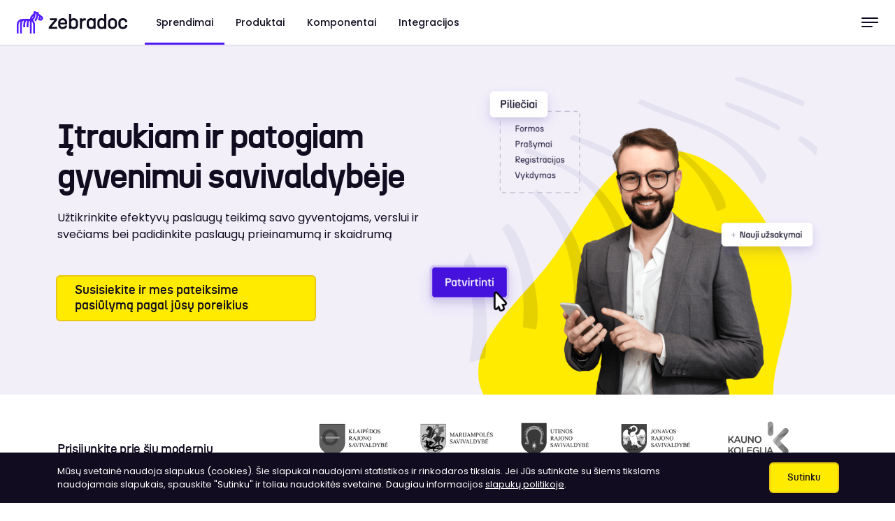

--- FILE ---
content_type: text/html; charset=UTF-8
request_url: https://zebradoc.lt/sprendimai/savivaldybems/
body_size: 15461
content:

<!DOCTYPE html>
<html lang="lt-LT" class="">
<head>
    <meta charset="UTF-8">
    <meta name="viewport" content="width=device-width, initial-scale=1, shrink-to-fit=no">
    <meta http-equiv="x-ua-compatible" content="ie=edge">
    <meta name="theme-color" content="#FFFFFF">
    <link rel="profile" href="https://gmpg.org/xfn/11">
    <link rel="icon" type="image/x-icon" href="https://zebradoc.lt/wp-content/themes/zebradoc/images/favicon.png">
    <!-- Google Tag Manager -->
<script>(function(w,d,s,l,i){w[l]=w[l]||[];w[l].push({'gtm.start':
new Date().getTime(),event:'gtm.js'});var f=d.getElementsByTagName(s)[0],
j=d.createElement(s),dl=l!='dataLayer'?'&l='+l:'';j.async=true;j.src=
'https://www.googletagmanager.com/gtm.js?id='+i+dl;f.parentNode.insertBefore(j,f);
})(window,document,'script','dataLayer','GTM-T9PTL3P4');</script>
<!-- End Google Tag Manager -->    <meta name='robots' content='index, follow, max-image-preview:large, max-snippet:-1, max-video-preview:-1' />
	<style>img:is([sizes="auto" i], [sizes^="auto," i]) { contain-intrinsic-size: 3000px 1500px }</style>
	
	<!-- This site is optimized with the Yoast SEO plugin v24.4 - https://yoast.com/wordpress/plugins/seo/ -->
	<title>Savivaldybėms - ZebraDoc</title>
	<link rel="canonical" href="https://zebradoc.lt/sprendimai/savivaldybems/" />
	<meta property="og:locale" content="lt_LT" />
	<meta property="og:type" content="article" />
	<meta property="og:title" content="Savivaldybėms - ZebraDoc" />
	<meta property="og:url" content="https://zebradoc.lt/sprendimai/savivaldybems/" />
	<meta property="og:site_name" content="ZebraDoc" />
	<meta property="article:publisher" content="https://www.facebook.com/zebradoc.paslaugos/" />
	<meta property="article:modified_time" content="2023-12-22T12:18:36+00:00" />
	<meta property="og:image" content="https://zebradoc.lt/wp-content/uploads/2023/08/fb_share.jpg" />
	<meta property="og:image:width" content="1200" />
	<meta property="og:image:height" content="630" />
	<meta property="og:image:type" content="image/jpeg" />
	<meta name="twitter:card" content="summary_large_image" />
	<script type="application/ld+json" class="yoast-schema-graph">{"@context":"https://schema.org","@graph":[{"@type":"WebPage","@id":"https://zebradoc.lt/sprendimai/savivaldybems/","url":"https://zebradoc.lt/sprendimai/savivaldybems/","name":"Savivaldybėms - ZebraDoc","isPartOf":{"@id":"https://zebradoc.lt/#website"},"datePublished":"2023-08-21T13:37:22+00:00","dateModified":"2023-12-22T12:18:36+00:00","breadcrumb":{"@id":"https://zebradoc.lt/sprendimai/savivaldybems/#breadcrumb"},"inLanguage":"lt-LT","potentialAction":[{"@type":"ReadAction","target":["https://zebradoc.lt/sprendimai/savivaldybems/"]}]},{"@type":"BreadcrumbList","@id":"https://zebradoc.lt/sprendimai/savivaldybems/#breadcrumb","itemListElement":[{"@type":"ListItem","position":1,"name":"Home","item":"https://zebradoc.lt/"},{"@type":"ListItem","position":2,"name":"Savivaldybėms"}]},{"@type":"WebSite","@id":"https://zebradoc.lt/#website","url":"https://zebradoc.lt/","name":"ZebraDoc","description":"","publisher":{"@id":"https://zebradoc.lt/#organization"},"potentialAction":[{"@type":"SearchAction","target":{"@type":"EntryPoint","urlTemplate":"https://zebradoc.lt/?s={search_term_string}"},"query-input":{"@type":"PropertyValueSpecification","valueRequired":true,"valueName":"search_term_string"}}],"inLanguage":"lt-LT"},{"@type":"Organization","@id":"https://zebradoc.lt/#organization","name":"ZebraDoc","url":"https://zebradoc.lt/","logo":{"@type":"ImageObject","inLanguage":"lt-LT","@id":"https://zebradoc.lt/#/schema/logo/image/","url":"https://zebradoc.lt/wp-content/uploads/2023/12/zebradoc-logo.svg","contentUrl":"https://zebradoc.lt/wp-content/uploads/2023/12/zebradoc-logo.svg","width":159,"height":40,"caption":"ZebraDoc"},"image":{"@id":"https://zebradoc.lt/#/schema/logo/image/"},"sameAs":["https://www.facebook.com/zebradoc.paslaugos/","https://www.linkedin.com/company/zebradoc"]}]}</script>
	<!-- / Yoast SEO plugin. -->


<link rel='dns-prefetch' href='//fonts.googleapis.com' />
<style id='wp-emoji-styles-inline-css' type='text/css'>

	img.wp-smiley, img.emoji {
		display: inline !important;
		border: none !important;
		box-shadow: none !important;
		height: 1em !important;
		width: 1em !important;
		margin: 0 0.07em !important;
		vertical-align: -0.1em !important;
		background: none !important;
		padding: 0 !important;
	}
</style>
<style id='safe-svg-svg-icon-style-inline-css' type='text/css'>
.safe-svg-cover{text-align:center}.safe-svg-cover .safe-svg-inside{display:inline-block;max-width:100%}.safe-svg-cover svg{height:100%;max-height:100%;max-width:100%;width:100%}

</style>
<style id='classic-theme-styles-inline-css' type='text/css'>
/*! This file is auto-generated */
.wp-block-button__link{color:#fff;background-color:#32373c;border-radius:9999px;box-shadow:none;text-decoration:none;padding:calc(.667em + 2px) calc(1.333em + 2px);font-size:1.125em}.wp-block-file__button{background:#32373c;color:#fff;text-decoration:none}
</style>
<style id='global-styles-inline-css' type='text/css'>
:root{--wp--preset--aspect-ratio--square: 1;--wp--preset--aspect-ratio--4-3: 4/3;--wp--preset--aspect-ratio--3-4: 3/4;--wp--preset--aspect-ratio--3-2: 3/2;--wp--preset--aspect-ratio--2-3: 2/3;--wp--preset--aspect-ratio--16-9: 16/9;--wp--preset--aspect-ratio--9-16: 9/16;--wp--preset--color--black: #000000;--wp--preset--color--cyan-bluish-gray: #abb8c3;--wp--preset--color--white: #ffffff;--wp--preset--color--pale-pink: #f78da7;--wp--preset--color--vivid-red: #cf2e2e;--wp--preset--color--luminous-vivid-orange: #ff6900;--wp--preset--color--luminous-vivid-amber: #fcb900;--wp--preset--color--light-green-cyan: #7bdcb5;--wp--preset--color--vivid-green-cyan: #00d084;--wp--preset--color--pale-cyan-blue: #8ed1fc;--wp--preset--color--vivid-cyan-blue: #0693e3;--wp--preset--color--vivid-purple: #9b51e0;--wp--preset--gradient--vivid-cyan-blue-to-vivid-purple: linear-gradient(135deg,rgba(6,147,227,1) 0%,rgb(155,81,224) 100%);--wp--preset--gradient--light-green-cyan-to-vivid-green-cyan: linear-gradient(135deg,rgb(122,220,180) 0%,rgb(0,208,130) 100%);--wp--preset--gradient--luminous-vivid-amber-to-luminous-vivid-orange: linear-gradient(135deg,rgba(252,185,0,1) 0%,rgba(255,105,0,1) 100%);--wp--preset--gradient--luminous-vivid-orange-to-vivid-red: linear-gradient(135deg,rgba(255,105,0,1) 0%,rgb(207,46,46) 100%);--wp--preset--gradient--very-light-gray-to-cyan-bluish-gray: linear-gradient(135deg,rgb(238,238,238) 0%,rgb(169,184,195) 100%);--wp--preset--gradient--cool-to-warm-spectrum: linear-gradient(135deg,rgb(74,234,220) 0%,rgb(151,120,209) 20%,rgb(207,42,186) 40%,rgb(238,44,130) 60%,rgb(251,105,98) 80%,rgb(254,248,76) 100%);--wp--preset--gradient--blush-light-purple: linear-gradient(135deg,rgb(255,206,236) 0%,rgb(152,150,240) 100%);--wp--preset--gradient--blush-bordeaux: linear-gradient(135deg,rgb(254,205,165) 0%,rgb(254,45,45) 50%,rgb(107,0,62) 100%);--wp--preset--gradient--luminous-dusk: linear-gradient(135deg,rgb(255,203,112) 0%,rgb(199,81,192) 50%,rgb(65,88,208) 100%);--wp--preset--gradient--pale-ocean: linear-gradient(135deg,rgb(255,245,203) 0%,rgb(182,227,212) 50%,rgb(51,167,181) 100%);--wp--preset--gradient--electric-grass: linear-gradient(135deg,rgb(202,248,128) 0%,rgb(113,206,126) 100%);--wp--preset--gradient--midnight: linear-gradient(135deg,rgb(2,3,129) 0%,rgb(40,116,252) 100%);--wp--preset--font-size--small: 13px;--wp--preset--font-size--medium: 20px;--wp--preset--font-size--large: 36px;--wp--preset--font-size--x-large: 42px;--wp--preset--spacing--20: 0.44rem;--wp--preset--spacing--30: 0.67rem;--wp--preset--spacing--40: 1rem;--wp--preset--spacing--50: 1.5rem;--wp--preset--spacing--60: 2.25rem;--wp--preset--spacing--70: 3.38rem;--wp--preset--spacing--80: 5.06rem;--wp--preset--shadow--natural: 6px 6px 9px rgba(0, 0, 0, 0.2);--wp--preset--shadow--deep: 12px 12px 50px rgba(0, 0, 0, 0.4);--wp--preset--shadow--sharp: 6px 6px 0px rgba(0, 0, 0, 0.2);--wp--preset--shadow--outlined: 6px 6px 0px -3px rgba(255, 255, 255, 1), 6px 6px rgba(0, 0, 0, 1);--wp--preset--shadow--crisp: 6px 6px 0px rgba(0, 0, 0, 1);}:where(.is-layout-flex){gap: 0.5em;}:where(.is-layout-grid){gap: 0.5em;}body .is-layout-flex{display: flex;}.is-layout-flex{flex-wrap: wrap;align-items: center;}.is-layout-flex > :is(*, div){margin: 0;}body .is-layout-grid{display: grid;}.is-layout-grid > :is(*, div){margin: 0;}:where(.wp-block-columns.is-layout-flex){gap: 2em;}:where(.wp-block-columns.is-layout-grid){gap: 2em;}:where(.wp-block-post-template.is-layout-flex){gap: 1.25em;}:where(.wp-block-post-template.is-layout-grid){gap: 1.25em;}.has-black-color{color: var(--wp--preset--color--black) !important;}.has-cyan-bluish-gray-color{color: var(--wp--preset--color--cyan-bluish-gray) !important;}.has-white-color{color: var(--wp--preset--color--white) !important;}.has-pale-pink-color{color: var(--wp--preset--color--pale-pink) !important;}.has-vivid-red-color{color: var(--wp--preset--color--vivid-red) !important;}.has-luminous-vivid-orange-color{color: var(--wp--preset--color--luminous-vivid-orange) !important;}.has-luminous-vivid-amber-color{color: var(--wp--preset--color--luminous-vivid-amber) !important;}.has-light-green-cyan-color{color: var(--wp--preset--color--light-green-cyan) !important;}.has-vivid-green-cyan-color{color: var(--wp--preset--color--vivid-green-cyan) !important;}.has-pale-cyan-blue-color{color: var(--wp--preset--color--pale-cyan-blue) !important;}.has-vivid-cyan-blue-color{color: var(--wp--preset--color--vivid-cyan-blue) !important;}.has-vivid-purple-color{color: var(--wp--preset--color--vivid-purple) !important;}.has-black-background-color{background-color: var(--wp--preset--color--black) !important;}.has-cyan-bluish-gray-background-color{background-color: var(--wp--preset--color--cyan-bluish-gray) !important;}.has-white-background-color{background-color: var(--wp--preset--color--white) !important;}.has-pale-pink-background-color{background-color: var(--wp--preset--color--pale-pink) !important;}.has-vivid-red-background-color{background-color: var(--wp--preset--color--vivid-red) !important;}.has-luminous-vivid-orange-background-color{background-color: var(--wp--preset--color--luminous-vivid-orange) !important;}.has-luminous-vivid-amber-background-color{background-color: var(--wp--preset--color--luminous-vivid-amber) !important;}.has-light-green-cyan-background-color{background-color: var(--wp--preset--color--light-green-cyan) !important;}.has-vivid-green-cyan-background-color{background-color: var(--wp--preset--color--vivid-green-cyan) !important;}.has-pale-cyan-blue-background-color{background-color: var(--wp--preset--color--pale-cyan-blue) !important;}.has-vivid-cyan-blue-background-color{background-color: var(--wp--preset--color--vivid-cyan-blue) !important;}.has-vivid-purple-background-color{background-color: var(--wp--preset--color--vivid-purple) !important;}.has-black-border-color{border-color: var(--wp--preset--color--black) !important;}.has-cyan-bluish-gray-border-color{border-color: var(--wp--preset--color--cyan-bluish-gray) !important;}.has-white-border-color{border-color: var(--wp--preset--color--white) !important;}.has-pale-pink-border-color{border-color: var(--wp--preset--color--pale-pink) !important;}.has-vivid-red-border-color{border-color: var(--wp--preset--color--vivid-red) !important;}.has-luminous-vivid-orange-border-color{border-color: var(--wp--preset--color--luminous-vivid-orange) !important;}.has-luminous-vivid-amber-border-color{border-color: var(--wp--preset--color--luminous-vivid-amber) !important;}.has-light-green-cyan-border-color{border-color: var(--wp--preset--color--light-green-cyan) !important;}.has-vivid-green-cyan-border-color{border-color: var(--wp--preset--color--vivid-green-cyan) !important;}.has-pale-cyan-blue-border-color{border-color: var(--wp--preset--color--pale-cyan-blue) !important;}.has-vivid-cyan-blue-border-color{border-color: var(--wp--preset--color--vivid-cyan-blue) !important;}.has-vivid-purple-border-color{border-color: var(--wp--preset--color--vivid-purple) !important;}.has-vivid-cyan-blue-to-vivid-purple-gradient-background{background: var(--wp--preset--gradient--vivid-cyan-blue-to-vivid-purple) !important;}.has-light-green-cyan-to-vivid-green-cyan-gradient-background{background: var(--wp--preset--gradient--light-green-cyan-to-vivid-green-cyan) !important;}.has-luminous-vivid-amber-to-luminous-vivid-orange-gradient-background{background: var(--wp--preset--gradient--luminous-vivid-amber-to-luminous-vivid-orange) !important;}.has-luminous-vivid-orange-to-vivid-red-gradient-background{background: var(--wp--preset--gradient--luminous-vivid-orange-to-vivid-red) !important;}.has-very-light-gray-to-cyan-bluish-gray-gradient-background{background: var(--wp--preset--gradient--very-light-gray-to-cyan-bluish-gray) !important;}.has-cool-to-warm-spectrum-gradient-background{background: var(--wp--preset--gradient--cool-to-warm-spectrum) !important;}.has-blush-light-purple-gradient-background{background: var(--wp--preset--gradient--blush-light-purple) !important;}.has-blush-bordeaux-gradient-background{background: var(--wp--preset--gradient--blush-bordeaux) !important;}.has-luminous-dusk-gradient-background{background: var(--wp--preset--gradient--luminous-dusk) !important;}.has-pale-ocean-gradient-background{background: var(--wp--preset--gradient--pale-ocean) !important;}.has-electric-grass-gradient-background{background: var(--wp--preset--gradient--electric-grass) !important;}.has-midnight-gradient-background{background: var(--wp--preset--gradient--midnight) !important;}.has-small-font-size{font-size: var(--wp--preset--font-size--small) !important;}.has-medium-font-size{font-size: var(--wp--preset--font-size--medium) !important;}.has-large-font-size{font-size: var(--wp--preset--font-size--large) !important;}.has-x-large-font-size{font-size: var(--wp--preset--font-size--x-large) !important;}
:where(.wp-block-post-template.is-layout-flex){gap: 1.25em;}:where(.wp-block-post-template.is-layout-grid){gap: 1.25em;}
:where(.wp-block-columns.is-layout-flex){gap: 2em;}:where(.wp-block-columns.is-layout-grid){gap: 2em;}
:root :where(.wp-block-pullquote){font-size: 1.5em;line-height: 1.6;}
</style>
<link rel='stylesheet' id='contact-form-7-css' href='https://zebradoc.lt/wp-content/plugins/contact-form-7/includes/css/styles.css?ver=6.0.3' type='text/css' media='all' />
<link as="style" rel='preload' id='google-fonts-preload-css' href='https://fonts.googleapis.com/css2?family=Poppins:wght@400;500;700&#038;display=swap' type='text/css' media='all' />
<link rel='stylesheet' id='google-fonts-css' href='https://fonts.googleapis.com/css2?family=Poppins:wght@400;500;700&#038;display=swap' type='text/css' media='all' />
<link rel='stylesheet' id='main-css-css' href='https://zebradoc.lt/wp-content/themes/zebradoc/styles/main.css?ver=86f0d4f4' type='text/css' media='all' />
<script type="text/javascript" src="https://zebradoc.lt/wp-content/themes/zebradoc/scripts/jquery.min.js?ver=5a9eeac3" id="jquery-js"></script>
<link rel="https://api.w.org/" href="https://zebradoc.lt/wp-json/" /><link rel='shortlink' href='https://zebradoc.lt/?p=659' />
<link rel="alternate" title="oEmbed (JSON)" type="application/json+oembed" href="https://zebradoc.lt/wp-json/oembed/1.0/embed?url=https%3A%2F%2Fzebradoc.lt%2Fsprendimai%2Fsavivaldybems%2F" />
<link rel="alternate" title="oEmbed (XML)" type="text/xml+oembed" href="https://zebradoc.lt/wp-json/oembed/1.0/embed?url=https%3A%2F%2Fzebradoc.lt%2Fsprendimai%2Fsavivaldybems%2F&#038;format=xml" />
</head>
<body class="solution-template-default single single-solution postid-659 d-flex flex-column mvh-100 position-relative">
    <!-- Google Tag Manager (noscript) -->
<noscript><iframe src="https://www.googletagmanager.com/ns.html?id=GTM-T9PTL3P4"
height="0" width="0" style="display:none;visibility:hidden"></iframe></noscript>
<!-- End Google Tag Manager (noscript) -->
    
    <nav class="nav navbar navbar-main not-home" id="navbar-main">
        <div class="container-fluid gx-4 gx-md-5">
            <a class="navbar-brand" href="https://zebradoc.lt/">
                <img src="https://zebradoc.lt/wp-content/themes/zebradoc/images/zebradoc-logo.svg" alt="">
            </a>

            <div class="me-auto">
                <ul id="menu-left-lt" class="nav navbar-nav navbar-nav-left"><li id="menu-item-1253" class="menu-item menu-item-type-custom menu-item-object-custom current-menu-ancestor menu-item-has-children menu-item-1253 nav-item"><a href="#" class="nav-link">Sprendimai</a>
<ul class="sub-menu">
	<li id="menu-item-1256" class="nav-item-group menu-item menu-item-type-custom menu-item-object-custom current-menu-ancestor current-menu-parent menu-item-has-children menu-item-1256 nav-item"><a href="#" class="nav-link">Pagal veiklos sritis</a>
	<ul class="sub-menu">
		<li id="menu-item-1264" class="menu-item menu-item-type-post_type menu-item-object-solution current-menu-item menu-item-with-icon menu-item-1264 nav-item active"><a href="https://zebradoc.lt/sprendimai/savivaldybems/" aria-current="page" class="nav-link"><img class="menu-icon" src="https://zebradoc.lt/wp-content/uploads/2023/08/enterprise.svg" alt="">Savivaldybėms</a></li>
		<li id="menu-item-1263" class="menu-item menu-item-type-post_type menu-item-object-solution menu-item-with-icon menu-item-1263 nav-item"><a href="https://zebradoc.lt/sprendimai/aukstosioms-mokykloms/" class="nav-link"><img class="menu-icon" src="https://zebradoc.lt/wp-content/uploads/2023/08/education.svg" alt="">Kolegijoms ir universitetams</a></li>
		<li id="menu-item-1262" class="menu-item menu-item-type-post_type menu-item-object-solution menu-item-with-icon menu-item-1262 nav-item"><a href="https://zebradoc.lt/sprendimai/logistikos-imonems/" class="nav-link"><img class="menu-icon" src="https://zebradoc.lt/wp-content/uploads/2023/08/truck.svg" alt="">Logistikos įmonėms</a></li>
	</ul>
</li>
	<li id="menu-item-1257" class="nav-item-group menu-item menu-item-type-custom menu-item-object-custom menu-item-has-children menu-item-1257 nav-item"><a href="#" class="nav-link">Pagal profesijas</a>
	<ul class="sub-menu">
		<li id="menu-item-1260" class="menu-item menu-item-type-post_type menu-item-object-solution menu-item-with-icon menu-item-1260 nav-item"><a href="https://zebradoc.lt/sprendimai/advokatams/" class="nav-link"><img class="menu-icon" src="https://zebradoc.lt/wp-content/uploads/2023/08/carbon_portfolio.svg" alt="">Advokatams</a></li>
		<li id="menu-item-1261" class="menu-item menu-item-type-post_type menu-item-object-solution menu-item-with-icon menu-item-1261 nav-item"><a href="https://zebradoc.lt/sprendimai/buhalteriams-ir-auditoriams/" class="nav-link"><img class="menu-icon" src="https://zebradoc.lt/wp-content/uploads/2023/08/document-tasks.svg" alt="">Buhalteriams ir auditoriams</a></li>
		<li id="menu-item-1464" class="menu-item menu-item-type-custom menu-item-object-custom menu-item-with-icon menu-item-1464 nav-item"><a href="https://zebradoc.lt/sprendimai/vertimu-specialistai/" class="nav-link"><img class="menu-icon" src="https://zebradoc.lt/wp-content/uploads/2023/09/carbon_ibm-watson-language-translator.svg" alt="">Vertimų specialistams</a></li>
	</ul>
</li>
	<li id="menu-item-1258" class="nav-item-group menu-item menu-item-type-custom menu-item-object-custom menu-item-has-children menu-item-1258 nav-item"><a href="#" class="nav-link">Pagal naudojimo atvejus</a>
	<ul class="sub-menu">
		<li id="menu-item-1266" class="menu-item menu-item-type-post_type menu-item-object-solution menu-item-with-icon menu-item-1266 nav-item"><a href="https://zebradoc.lt/sprendimai/paslaugu-uzsakymai/" class="nav-link"><img class="menu-icon" src="https://zebradoc.lt/wp-content/uploads/2023/08/document-protected.svg" alt="">Paslaugų užsakymai</a></li>
		<li id="menu-item-1265" class="menu-item menu-item-type-post_type menu-item-object-solution menu-item-with-icon menu-item-1265 nav-item"><a href="https://zebradoc.lt/sprendimai/informacijos-surinkimo-dokumentai/" class="nav-link"><img class="menu-icon" src="https://zebradoc.lt/wp-content/uploads/2023/08/document-multiple.svg" alt="">Informacijos surinkimas</a></li>
	</ul>
</li>
</ul>
</li>
<li id="menu-item-1254" class="nav-item-column menu-item menu-item-type-custom menu-item-object-custom menu-item-has-children menu-item-1254 nav-item"><a href="#" class="nav-link">Produktai</a>
<ul class="sub-menu">
	<li id="menu-item-1255" class="menu-item menu-item-type-post_type menu-item-object-service menu-item-with-icon menu-item-1255 nav-item"><a href="https://zebradoc.lt/paslaugos/paslaugu-konstruktorius/" class="nav-link"><img class="menu-icon" src="https://zebradoc.lt/wp-content/uploads/2023/08/build-tool.svg" alt="">Paslaugų portalo konstruktorius</a></li>
	<li id="menu-item-1597" class="menu-item menu-item-type-custom menu-item-object-custom menu-item-with-icon menu-item-1597 nav-item"><a href="https://zebradoc.lt/paslaugos/savitarnos-portalo-konstruktorius/" class="nav-link"><img class="menu-icon" src="https://zebradoc.lt/wp-content/uploads/2023/08/user-settings.svg" alt="">Savitarnos portalo konstruktorius</a></li>
</ul>
</li>
<li id="menu-item-1153" class="nav-item-column menu-item menu-item-type-post_type menu-item-object-page menu-item-1153 nav-item"><a href="https://zebradoc.lt/komponentai/" class="nav-link">Komponentai</a></li>
<li id="menu-item-1167" class="nav-item-column nav-hide-active menu-item menu-item-type-post_type menu-item-object-page menu-item-has-children menu-item-1167 nav-item"><a href="https://zebradoc.lt/integracijos/" class="nav-link">Integracijos</a>
<ul class="sub-menu">
	<li id="menu-item-1267" class="menu-item menu-item-type-custom menu-item-object-custom menu-item-1267 nav-item"><a href="https://zebradoc.lt/integracijos/#autentifikacija" class="nav-link">Autentifikacija</a></li>
	<li id="menu-item-1268" class="menu-item menu-item-type-custom menu-item-object-custom menu-item-1268 nav-item"><a href="https://zebradoc.lt/integracijos/#el-pasirasymas" class="nav-link">El. pasirašymas</a></li>
	<li id="menu-item-1269" class="menu-item menu-item-type-custom menu-item-object-custom menu-item-1269 nav-item"><a href="https://zebradoc.lt/integracijos/#mokejimai" class="nav-link">Mokėjimai</a></li>
	<li id="menu-item-1270" class="menu-item menu-item-type-custom menu-item-object-custom menu-item-1270 nav-item"><a href="https://zebradoc.lt/integracijos/#dokumentu-valdymo-sistemos" class="nav-link">Dokumentų valdymo sistemos</a></li>
	<li id="menu-item-1271" class="menu-item menu-item-type-custom menu-item-object-custom menu-item-1271 nav-item"><a href="https://zebradoc.lt/integracijos/#saugumas" class="nav-link">Saugumas</a></li>
	<li id="menu-item-1272" class="menu-item menu-item-type-custom menu-item-object-custom menu-item-1272 nav-item"><a href="https://zebradoc.lt/integracijos/#el-pastas" class="nav-link">El. paštas</a></li>
	<li id="menu-item-1273" class="menu-item menu-item-type-custom menu-item-object-custom menu-item-1273 nav-item"><a href="https://zebradoc.lt/integracijos/#kita" class="nav-link">Kita</a></li>
	<li id="menu-item-1287" class="nav-with-image menu-item menu-item-type-custom menu-item-object-custom menu-item-with-icon menu-item-1287 nav-item"><a href="#" class="nav-link"><img class="menu-icon" src="https://zebradoc.lt/wp-content/uploads/2023/09/Artboard-3@2x.png" alt=""><span class="d-none">Image</span></a></li>
</ul>
</li>
</ul>            </div>

            <div class="ms-auto me-0 me-sm-3">
                            </div>

            
            
            <button class="ms-1a ms-sm-2a navbar-toggler collapsed" type="button" data-bs-toggle="collapse" data-bs-target="#navbar-collapse">
    <div class="hamburger">
        <span></span>
        <span></span>
        <span></span>
        <span></span>
    </div>
</button>            <div class="nav-mobile-backdrop d-none">
                <div class="offcanvas-backdrop fade"></div>
            </div>
            <div class="collapse navbar-collapse overflow-auto" id="navbar-collapse">
                <div class="mobile-nav-header d-flex justify-content-between position-relative">
                    <div class="mobile-nav-header-title-default">
                        <a class="navbar-brand" href="https://zebradoc.lt/">
                            <img src="https://zebradoc.lt/wp-content/themes/zebradoc/images/zebradoc-logo.svg" alt="" class="img-fluid">
                        </a>
                    </div>
                    <div class="mobile-nav-header-title-submenu d-none"></div>
                    <button class="ms-1a ms-sm-2a navbar-toggler collapsed" type="button" data-bs-toggle="collapse" data-bs-target="#navbar-collapse">
    <div class="hamburger">
        <span></span>
        <span></span>
        <span></span>
        <span></span>
    </div>
</button>                </div>
                <div class="d-flex flex-column justify-content-between w-100 h-100">
                    <ul id="menu-primary-lt" class="nav navbar-nav navbar-nav-primary"><li id="menu-item-14" class="menu-item menu-item-type-custom menu-item-object-custom current-menu-ancestor current-menu-parent menu-item-has-children menu-item-14 nav-item"><a href="#" class="nav-link">Sprendimai</a>
<ul class="sub-menu">
	<li id="menu-item-465" class="nav-item-group menu-item menu-item-type-custom menu-item-object-custom menu-item-465 nav-item"><a href="#" class="nav-link">Pagal veiklos sritis</a></li>
	<li id="menu-item-694" class="menu-item menu-item-type-post_type menu-item-object-solution current-menu-item menu-item-with-icon menu-item-694 nav-item active"><a href="https://zebradoc.lt/sprendimai/savivaldybems/" aria-current="page" class="nav-link"><img class="menu-icon" src="https://zebradoc.lt/wp-content/uploads/2023/08/enterprise.svg" alt="">Savivaldybėms</a></li>
	<li id="menu-item-468" class="menu-item menu-item-type-custom menu-item-object-custom menu-item-with-icon menu-item-468 nav-item"><a href="https://zebradoc.lt/sprendimai/svietimas/" class="nav-link"><img class="menu-icon" src="https://zebradoc.lt/wp-content/uploads/2023/08/education.svg" alt="">Kolegijoms ir universitetams</a></li>
	<li id="menu-item-467" class="menu-item menu-item-type-custom menu-item-object-custom menu-item-with-icon menu-item-467 nav-item"><a href="https://zebradoc.lt/sprendimai/logistikos-imonems/" class="nav-link"><img class="menu-icon" src="https://zebradoc.lt/wp-content/uploads/2023/08/truck.svg" alt="">Logistikos įmonėms</a></li>
	<li id="menu-item-473" class="nav-item-group menu-item menu-item-type-custom menu-item-object-custom menu-item-473 nav-item"><a href="#" class="nav-link">Pagal profesijas</a></li>
	<li id="menu-item-475" class="menu-item menu-item-type-custom menu-item-object-custom menu-item-with-icon menu-item-475 nav-item"><a href="https://zebradoc.lt/sprendimai/advokatams/" class="nav-link"><img class="menu-icon" src="https://zebradoc.lt/wp-content/uploads/2023/08/carbon_portfolio.svg" alt="">Advokatams</a></li>
	<li id="menu-item-474" class="menu-item menu-item-type-custom menu-item-object-custom menu-item-with-icon menu-item-474 nav-item"><a href="https://zebradoc.lt/sprendimai/buhalteriams-ir-auditoriams/" class="nav-link"><img class="menu-icon" src="https://zebradoc.lt/wp-content/uploads/2023/08/document-tasks.svg" alt="">Buhalteriams ir auditoriams</a></li>
	<li id="menu-item-1465" class="menu-item menu-item-type-custom menu-item-object-custom menu-item-with-icon menu-item-1465 nav-item"><a href="https://zebradoc.lt/sprendimai/vertimu-specialistai/" class="nav-link"><img class="menu-icon" src="https://zebradoc.lt/wp-content/uploads/2023/09/carbon_ibm-watson-language-translator.svg" alt="">Vertimų specialistai</a></li>
	<li id="menu-item-481" class="nav-item-group menu-item menu-item-type-custom menu-item-object-custom menu-item-481 nav-item"><a href="#" class="nav-link">Pagal naudojimo atvejus</a></li>
	<li id="menu-item-482" class="menu-item menu-item-type-custom menu-item-object-custom menu-item-with-icon menu-item-482 nav-item"><a href="https://zebradoc.lt/sprendimai/paslaugu-uzsakymo-dokumentai/" class="nav-link"><img class="menu-icon" src="https://zebradoc.lt/wp-content/uploads/2023/08/document-protected.svg" alt="">Paslaugų užsakymo dokumentai</a></li>
	<li id="menu-item-483" class="menu-item menu-item-type-custom menu-item-object-custom menu-item-with-icon menu-item-483 nav-item"><a href="https://zebradoc.lt/sprendimai/informacijos-surinkimo-dokumentai/" class="nav-link"><img class="menu-icon" src="https://zebradoc.lt/wp-content/uploads/2023/08/document-multiple.svg" alt="">Informacijos surinkimo dokumentai</a></li>
</ul>
</li>
<li id="menu-item-16" class="menu-item menu-item-type-custom menu-item-object-custom menu-item-has-children menu-item-16 nav-item"><a href="#" class="nav-link">Produktai</a>
<ul class="sub-menu">
	<li id="menu-item-693" class="menu-item menu-item-type-post_type menu-item-object-service menu-item-with-icon menu-item-693 nav-item"><a href="https://zebradoc.lt/paslaugos/paslaugu-konstruktorius/" class="nav-link"><img class="menu-icon" src="https://zebradoc.lt/wp-content/uploads/2023/08/build-tool.svg" alt="">Paslaugų portalo konstruktorius</a></li>
	<li id="menu-item-1596" class="menu-item menu-item-type-custom menu-item-object-custom menu-item-with-icon menu-item-1596 nav-item"><a href="https://zebradoc.lt/paslaugos/savitarnos-portalo-konstruktorius/" class="nav-link"><img class="menu-icon" src="https://zebradoc.lt/wp-content/uploads/2023/08/user-settings.svg" alt="">Savitarnos portalo konstruktorius</a></li>
</ul>
</li>
<li id="menu-item-1154" class="menu-item menu-item-type-post_type menu-item-object-page menu-item-1154 nav-item"><a href="https://zebradoc.lt/komponentai/" class="nav-link">Komponentai</a></li>
<li id="menu-item-1168" class="menu-item menu-item-type-post_type menu-item-object-page menu-item-1168 nav-item"><a href="https://zebradoc.lt/integracijos/" class="nav-link">Integracijos</a></li>
<li id="menu-item-588" class="menu-item menu-item-type-post_type menu-item-object-page menu-item-588 nav-item"><a href="https://zebradoc.lt/apie/" class="nav-link">Apie mus</a></li>
<li id="menu-item-593" class="menu-item menu-item-type-post_type menu-item-object-page current_page_parent menu-item-593 nav-item"><a href="https://zebradoc.lt/naujienos/" class="nav-link">Naujienos</a></li>
<li id="menu-item-591" class="menu-item menu-item-type-post_type menu-item-object-page menu-item-591 nav-item"><a href="https://zebradoc.lt/patikimumas/" class="nav-link">Patikimumas</a></li>
<li id="menu-item-590" class="menu-item menu-item-type-post_type menu-item-object-page menu-item-590 nav-item"><a href="https://zebradoc.lt/duk/" class="nav-link">DUK</a></li>
<li id="menu-item-589" class="menu-item menu-item-type-post_type menu-item-object-page menu-item-589 nav-item"><a href="https://zebradoc.lt/kontaktai/" class="nav-link">Kontaktai</a></li>
</ul>
                                    </div>
            </div>
        </div>
    </nav>

    <div class="main-content-wrapper flex-fill position-relative animate-links">
        <div class="main-content">
    <section class="section-hero">
        <div class="section-padding">
            <div class="container">
                <div class="row row-hero">
                    <div class="col-lg-6 col-xxl-5 order-2 d-lg-flex flex-lg-column justify-content-lg-center">
                        <h1 class="section-title fs-2">Įtraukiam ir patogiam gyvenimui savivaldybėje</h1>
                        <div class="description mt-2b mt-md-2a mt-lg-3">Užtikrinkite efektyvų paslaugų teikimą savo gyventojams, verslui ir svečiams bei padidinkite paslaugų prieinamumą ir skaidrumą</div>
                                                                            <div class="mt-4b mt-lg-5">
                                <a class="btn btn-image" href="https://zebradoc.lt/kontaktai/" >
        <span>
        Susisiekite ir mes pateiksime  pasiūlymą pagal jūsų poreikius    </span>
</a>                            </div>
                                                                    </div>
                    <div class="col-lg-6 offset-xxl-1 order-1 order-lg-3 d-lg-flex flex-lg-column justify-content-lg-end">
                                                                                    <div class="cover-wrapper d-lg-none">
                                    <img src="https://zebradoc.lt/wp-content/uploads/2023/08/sprendimai_1.png" alt="" class="img-fluid">
                                </div>
                                                                                        <div class="cover-wrapper d-none d-lg-flex">
                                    <img src="https://zebradoc.lt/wp-content/uploads/2023/08/sprendimai_1-1000x743.png" alt="" class="img-fluid">
                                </div>
                                                                        </div>
                </div>
            </div>
        </div>
    </section>
        <section class="section-organizations">
            <div class="section-padding">
                            <div class="container">
                                <div class="d-flex flex-column align-items-lg-center justify-content-lg-between flex-lg-row gap-lg-5 gap-xl-3 gap-xxl-7">
                        <h6 class="section-title px-3 px-md-0">
                            Prisijunkite prie šių modernių organizacijų naudojančių ZebraDoc                        </h6>
                        <div class="d-none d-lg-block">
                            <img src="https://zebradoc.lt/wp-content/themes/zebradoc/images/icons/arrow.svg" alt="">
                        </div>
                        <div>
                                                            <div class="logos-list text-center">
                                    <div class="marquee-organizations marquee no-slider">
                                                                                                                                                                                            <a href="https://epaslaugos.klaipedos-r.lt/" class="custom-min-width text-decoration-none" rel="noopener noreferrer nofollow" target="_blank">
                                                            <img width="300" height="145" src="https://zebradoc.lt/wp-content/uploads/2023/12/Artboard-14-copy-2Savitarna--300x145.png" class="img-fluid" alt="" decoding="async" srcset="https://zebradoc.lt/wp-content/uploads/2023/12/Artboard-14-copy-2Savitarna--300x145.png 300w, https://zebradoc.lt/wp-content/uploads/2023/12/Artboard-14-copy-2Savitarna-.png 570w" sizes="(max-width: 300px) 100vw, 300px" />                                                        </a>
                                                                                                                                                            <a href="https://eps.marijampole.lt/" class="custom-min-width text-decoration-none" rel="noopener noreferrer nofollow" target="_blank">
                                                            <img width="300" height="146" src="https://zebradoc.lt/wp-content/uploads/2023/12/Artboard-14-copySavitarna--300x146.png" class="img-fluid" alt="" decoding="async" srcset="https://zebradoc.lt/wp-content/uploads/2023/12/Artboard-14-copySavitarna--300x146.png 300w, https://zebradoc.lt/wp-content/uploads/2023/12/Artboard-14-copySavitarna-.png 570w" sizes="(max-width: 300px) 100vw, 300px" />                                                        </a>
                                                                                                                                                            <a href="https://epaslaugos.utena.lt/" class="custom-min-width text-decoration-none" rel="noopener noreferrer nofollow" target="_blank">
                                                            <img width="300" height="146" src="https://zebradoc.lt/wp-content/uploads/2023/12/Artboard-14-copy-3Savitarna--300x146.png" class="img-fluid" alt="" decoding="async" srcset="https://zebradoc.lt/wp-content/uploads/2023/12/Artboard-14-copy-3Savitarna--300x146.png 300w, https://zebradoc.lt/wp-content/uploads/2023/12/Artboard-14-copy-3Savitarna-.png 570w" sizes="(max-width: 300px) 100vw, 300px" />                                                        </a>
                                                                                                                                                            <a href="https://jonava.zebradoc.lt/" class="custom-min-width text-decoration-none" rel="noopener noreferrer nofollow" target="_blank">
                                                            <img width="300" height="145" src="https://zebradoc.lt/wp-content/uploads/2023/12/Artboard-14Savitarna--300x145.png" class="img-fluid" alt="" decoding="async" srcset="https://zebradoc.lt/wp-content/uploads/2023/12/Artboard-14Savitarna--300x145.png 300w, https://zebradoc.lt/wp-content/uploads/2023/12/Artboard-14Savitarna-.png 570w" sizes="(max-width: 300px) 100vw, 300px" />                                                        </a>
                                                                                                                                                            <a href="https://kauko.zebradoc.lt/" class="custom-min-width text-decoration-none" rel="noopener noreferrer nofollow" target="_blank">
                                                            <img width="300" height="164" src="https://zebradoc.lt/wp-content/uploads/2023/08/1600x960_LT-300x164.png" class="img-fluid" alt="" decoding="async" srcset="https://zebradoc.lt/wp-content/uploads/2023/08/1600x960_LT-300x164.png 300w, https://zebradoc.lt/wp-content/uploads/2023/08/1600x960_LT-1024x559.png 1024w, https://zebradoc.lt/wp-content/uploads/2023/08/1600x960_LT-768x419.png 768w, https://zebradoc.lt/wp-content/uploads/2023/08/1600x960_LT-1000x546.png 1000w, https://zebradoc.lt/wp-content/uploads/2023/08/1600x960_LT.png 1330w" sizes="(max-width: 300px) 100vw, 300px" />                                                        </a>
                                                                                                                                                            <a href="https://telsiai.zebradoc.lt" class="custom-min-width text-decoration-none" rel="noopener noreferrer nofollow" target="_blank">
                                                            <img width="300" height="146" src="https://zebradoc.lt/wp-content/uploads/2023/12/Artboard-14-copy-4Savitarna--300x146.png" class="img-fluid" alt="" decoding="async" srcset="https://zebradoc.lt/wp-content/uploads/2023/12/Artboard-14-copy-4Savitarna--300x146.png 300w, https://zebradoc.lt/wp-content/uploads/2023/12/Artboard-14-copy-4Savitarna-.png 570w" sizes="(max-width: 300px) 100vw, 300px" />                                                        </a>
                                                                                                                                                            <span class="custom-min-width">
                                                            <img width="300" height="145" src="https://zebradoc.lt/wp-content/uploads/2023/12/Artboard-14-copy-5Savitarna--300x145.png" class="img-fluid" alt="" decoding="async" srcset="https://zebradoc.lt/wp-content/uploads/2023/12/Artboard-14-copy-5Savitarna--300x145.png 300w, https://zebradoc.lt/wp-content/uploads/2023/12/Artboard-14-copy-5Savitarna-.png 570w" sizes="(max-width: 300px) 100vw, 300px" />                                                        </span>
                                                                                                                                                            <a href="https://kaisiadorys.zebradoc.lt" class="custom-min-width text-decoration-none" rel="noopener noreferrer nofollow" target="_blank">
                                                            <img width="300" height="146" src="https://zebradoc.lt/wp-content/uploads/2023/12/Artboard-14-copy-6Savitarna--300x146.png" class="img-fluid" alt="" decoding="async" srcset="https://zebradoc.lt/wp-content/uploads/2023/12/Artboard-14-copy-6Savitarna--300x146.png 300w, https://zebradoc.lt/wp-content/uploads/2023/12/Artboard-14-copy-6Savitarna-.png 570w" sizes="(max-width: 300px) 100vw, 300px" />                                                        </a>
                                                                                                                                </div>
                                </div>
                                                    </div>
                    </div>
                </div>
            </div>
        </section>
        <section class="section-advantages">
        <div class="section-padding">
            <div class="container">
                <div class="section-bg">
                    <div class="row">
                        <div class="col-lg-6">
                            <h2 class="h1 text-white text-center text-lg-start section-title">
                                <span class="position-relative"><span class="deco-title">Orientacija</span><br> į žmogų</span>
                            </h2>
                        </div>
                        <div class="col-lg-6 custom-column">
                            <div class="items-wrapper">
                                                                    <div class="single-item-wrapper">
                                        <div class="d-flex align-items-start align-items-md-center flex-shrink-0">
                                            <img class="item-icon img-fluid" alt="" src="https://zebradoc.lt/wp-content/uploads/2023/08/collaborate.svg">
                                        </div>
                                        <span class="item-text d-flex align-items-center">Didesnis gyventojų įsitraukimas</span>
                                    </div>
                                                                        <div class="single-item-wrapper">
                                        <div class="d-flex align-items-start align-items-md-center flex-shrink-0">
                                            <img class="item-icon img-fluid" alt="" src="https://zebradoc.lt/wp-content/uploads/2023/08/clock.svg">
                                        </div>
                                        <span class="item-text d-flex align-items-center">Operatyvus gyventojų reikalų tvarkymas</span>
                                    </div>
                                                                        <div class="single-item-wrapper">
                                        <div class="d-flex align-items-start align-items-md-center flex-shrink-0">
                                            <img class="item-icon img-fluid" alt="" src="https://zebradoc.lt/wp-content/uploads/2023/08/thumbs-up.svg">
                                        </div>
                                        <span class="item-text d-flex align-items-center">Skaidrumas ir atskaitomybė savivaldybės valdyme</span>
                                    </div>
                                                                        <div class="single-item-wrapper">
                                        <div class="d-flex align-items-start align-items-md-center flex-shrink-0">
                                            <img class="item-icon img-fluid" alt="" src="https://zebradoc.lt/wp-content/uploads/2023/08/analytics.svg">
                                        </div>
                                        <span class="item-text d-flex align-items-center">Efektyvesnis resursų panaudojimas</span>
                                    </div>
                                                                </div>
                        </div>
                    </div>
                </div>
            </div>
        </div>
    </section>

    <section class="section-tabs overflow-hidden" id="tabs">
        <div class="container g-0 g-sm-4">
            <div class="px-4 px-sm-0">
                <h2>Sprendimai moderniai savivaldybei</h2>
                <div class="description">Didinkite bendruomenės ir darbuotojų įsitraukimą, kurdami pažangias e. paslaugas su ZebraDoc</div>
            </div>
                            <div class="accordion-wrapper d-lg-none">
                    <div class="accordion open accordion-flush tabs-accordion" id="tabs-accordion">
            <div class="accordion-item">
            <div class="accordion-header">
                <button class="accordion-button " type="button" data-bs-toggle="collapse" data-bs-target="#tabs-accordion-item1" aria-expanded="true" aria-controls="q1"><span class="h4 fw-normal">Savivaldybės paslaugų portalas</span></button>
            </div>
            <div class="accordion-collapse collapse show" id="tabs-accordion-item1" data-bs-parent="#tabs-accordion">
                <div class="accordion-body">
                    <div class="all-accordion-content">
                                                                                        <div class="single-accordion-content">
                                                                                    <img class="accordion-icon" alt="" src="https://zebradoc.lt/wp-content/uploads/2023/08/carbon_folders.svg">
                                                                                <span class="accordion-label">Patogi paieška savivaldybės paslaugų kataloge</span>
                                    </div>
                                                                    <div class="single-accordion-content">
                                                                                    <img class="accordion-icon" alt="" src="https://zebradoc.lt/wp-content/uploads/2023/08/form-creation.svg">
                                                                                <span class="accordion-label">Formų konstravimas ir dokumentų kūrimas gyventojams ir verslui</span>
                                    </div>
                                                                    <div class="single-accordion-content">
                                                                                    <img class="accordion-icon" alt="" src="https://zebradoc.lt/wp-content/uploads/2023/08/tree-view.svg">
                                                                                <span class="accordion-label">Lankstus paslaugos užsakymo ir vykdymo proceso konfigūravimas</span>
                                    </div>
                                                                    <div class="single-accordion-content">
                                                                                    <img class="accordion-icon" alt="" src="https://zebradoc.lt/wp-content/uploads/2023/08/carbon_report.svg">
                                                                                <span class="accordion-label">Operatyvus aktualios informacijos pateikimas savivaldybės vadovybei</span>
                                    </div>
                                                                            </div>
                </div>
            </div>
        </div>
    </div>                </div>
                <div class="tabs-wrapper d-none d-lg-block">
                    <nav>
    <div class="nav nav-tabs" id="nav-tab" role="tablist">
                    <button
                class="nav-link active"
                id="savivaldybes-paslaugu-portalas-tab"
                data-bs-toggle="tab"
                data-bs-target="#savivaldybes-paslaugu-portalas"
                type="button"
                role="tab"
                aria-controls="savivaldybes-paslaugu-portalas"
                aria-selected="true">
                <h5>Savivaldybės paslaugų portalas</h5>
            </button>
            </div>
</nav>
<div class="tab-content" id="nav-tabContent">
                <div class="tab-pane fade show active" id="savivaldybes-paslaugu-portalas" role="tabpanel" aria-labelledby="savivaldybes-paslaugu-portalas-tab" tabindex="0">
                                    <div class="single-block">
                        <div class="row gx-lg-4b">
                            <div class="col-lg-5 z-index-1 d-flex flex-column justify-content-center">
                                <div class="d-flex flex-column align-items-center" id="slider-tab-savivaldybes-paslaugu-portalas-1">
                                    <div class="swiper-wrapper">
                                                                                        <div class="swiper-slide">
                                                    <div class="single-tab-item d-flex flex-row align-items-center">
                                                        <div class="tab-icon-wrapper p-3a">
                                                                                                                            <img class="tab-icon" alt="" src="https://zebradoc.lt/wp-content/uploads/2023/08/carbon_folders.svg">
                                                                                                                    </div>
                                                        <span class="tab-label">
                                                            Patogi paieška savivaldybės paslaugų kataloge                                                        </span>
                                                    </div>
                                                </div>
                                                                                            <div class="swiper-slide">
                                                    <div class="single-tab-item d-flex flex-row align-items-center">
                                                        <div class="tab-icon-wrapper p-3a">
                                                                                                                            <img class="tab-icon" alt="" src="https://zebradoc.lt/wp-content/uploads/2023/08/form-creation.svg">
                                                                                                                    </div>
                                                        <span class="tab-label">
                                                            Formų konstravimas ir dokumentų kūrimas gyventojams ir verslui                                                        </span>
                                                    </div>
                                                </div>
                                                                                            <div class="swiper-slide">
                                                    <div class="single-tab-item d-flex flex-row align-items-center">
                                                        <div class="tab-icon-wrapper p-3a">
                                                                                                                            <img class="tab-icon" alt="" src="https://zebradoc.lt/wp-content/uploads/2023/08/tree-view.svg">
                                                                                                                    </div>
                                                        <span class="tab-label">
                                                            Lankstus paslaugos užsakymo ir vykdymo proceso konfigūravimas                                                        </span>
                                                    </div>
                                                </div>
                                                                                            <div class="swiper-slide">
                                                    <div class="single-tab-item d-flex flex-row align-items-center">
                                                        <div class="tab-icon-wrapper p-3a">
                                                                                                                            <img class="tab-icon" alt="" src="https://zebradoc.lt/wp-content/uploads/2023/08/carbon_report.svg">
                                                                                                                    </div>
                                                        <span class="tab-label">
                                                            Operatyvus aktualios informacijos pateikimas savivaldybės vadovybei                                                        </span>
                                                    </div>
                                                </div>
                                                                                </div>
                                </div>
                            </div>
                            <div class="col-lg-7 d-flex justify-content-center align-items-center">
                                <div class="swiper-container" id="images-slider-tab-savivaldybes-paslaugu-portalas-1">
                                    <div class="swiper-wrapper">
                                                                                        <div class="swiper-slide">
                                                                                                            <img width="1024" height="561" src="https://zebradoc.lt/wp-content/uploads/2023/08/Savivaldybes-paslaugu-portalas-1024x561.png" class="img-fluid" alt="" decoding="async" fetchpriority="high" srcset="https://zebradoc.lt/wp-content/uploads/2023/08/Savivaldybes-paslaugu-portalas-1024x561.png 1024w, https://zebradoc.lt/wp-content/uploads/2023/08/Savivaldybes-paslaugu-portalas-300x164.png 300w, https://zebradoc.lt/wp-content/uploads/2023/08/Savivaldybes-paslaugu-portalas-768x421.png 768w, https://zebradoc.lt/wp-content/uploads/2023/08/Savivaldybes-paslaugu-portalas-1536x842.png 1536w, https://zebradoc.lt/wp-content/uploads/2023/08/Savivaldybes-paslaugu-portalas-2048x1123.png 2048w, https://zebradoc.lt/wp-content/uploads/2023/08/Savivaldybes-paslaugu-portalas-1500x822.png 1500w, https://zebradoc.lt/wp-content/uploads/2023/08/Savivaldybes-paslaugu-portalas-1000x548.png 1000w" sizes="(max-width: 1024px) 100vw, 1024px" />                                                                                                    </div>
                                                                                            <div class="swiper-slide">
                                                                                                            <img width="1024" height="561" src="https://zebradoc.lt/wp-content/uploads/2023/08/Artboard-104paslaugu-kostruktorius-funkcijos-1024x561.png" class="img-fluid" alt="" decoding="async" srcset="https://zebradoc.lt/wp-content/uploads/2023/08/Artboard-104paslaugu-kostruktorius-funkcijos-1024x561.png 1024w, https://zebradoc.lt/wp-content/uploads/2023/08/Artboard-104paslaugu-kostruktorius-funkcijos-300x164.png 300w, https://zebradoc.lt/wp-content/uploads/2023/08/Artboard-104paslaugu-kostruktorius-funkcijos-768x421.png 768w, https://zebradoc.lt/wp-content/uploads/2023/08/Artboard-104paslaugu-kostruktorius-funkcijos-1536x842.png 1536w, https://zebradoc.lt/wp-content/uploads/2023/08/Artboard-104paslaugu-kostruktorius-funkcijos-2048x1123.png 2048w, https://zebradoc.lt/wp-content/uploads/2023/08/Artboard-104paslaugu-kostruktorius-funkcijos-1500x822.png 1500w, https://zebradoc.lt/wp-content/uploads/2023/08/Artboard-104paslaugu-kostruktorius-funkcijos-1000x548.png 1000w" sizes="(max-width: 1024px) 100vw, 1024px" />                                                                                                    </div>
                                                                                            <div class="swiper-slide">
                                                                                                            <img width="1024" height="561" src="https://zebradoc.lt/wp-content/uploads/2023/08/Artboard-68paslaugu-kostruktorius-funkcijos-1024x561.png" class="img-fluid" alt="" decoding="async" srcset="https://zebradoc.lt/wp-content/uploads/2023/08/Artboard-68paslaugu-kostruktorius-funkcijos-1024x561.png 1024w, https://zebradoc.lt/wp-content/uploads/2023/08/Artboard-68paslaugu-kostruktorius-funkcijos-300x164.png 300w, https://zebradoc.lt/wp-content/uploads/2023/08/Artboard-68paslaugu-kostruktorius-funkcijos-768x421.png 768w, https://zebradoc.lt/wp-content/uploads/2023/08/Artboard-68paslaugu-kostruktorius-funkcijos-1536x842.png 1536w, https://zebradoc.lt/wp-content/uploads/2023/08/Artboard-68paslaugu-kostruktorius-funkcijos-2048x1123.png 2048w, https://zebradoc.lt/wp-content/uploads/2023/08/Artboard-68paslaugu-kostruktorius-funkcijos-1500x822.png 1500w, https://zebradoc.lt/wp-content/uploads/2023/08/Artboard-68paslaugu-kostruktorius-funkcijos-1000x548.png 1000w" sizes="(max-width: 1024px) 100vw, 1024px" />                                                                                                    </div>
                                                                                            <div class="swiper-slide">
                                                                                                            <img width="1024" height="561" src="https://zebradoc.lt/wp-content/uploads/2023/08/Artboard-69paslaugu-kostruktorius-funkcijos-1024x561.png" class="img-fluid" alt="" decoding="async" srcset="https://zebradoc.lt/wp-content/uploads/2023/08/Artboard-69paslaugu-kostruktorius-funkcijos-1024x561.png 1024w, https://zebradoc.lt/wp-content/uploads/2023/08/Artboard-69paslaugu-kostruktorius-funkcijos-300x164.png 300w, https://zebradoc.lt/wp-content/uploads/2023/08/Artboard-69paslaugu-kostruktorius-funkcijos-768x421.png 768w, https://zebradoc.lt/wp-content/uploads/2023/08/Artboard-69paslaugu-kostruktorius-funkcijos-1536x842.png 1536w, https://zebradoc.lt/wp-content/uploads/2023/08/Artboard-69paslaugu-kostruktorius-funkcijos-2048x1123.png 2048w, https://zebradoc.lt/wp-content/uploads/2023/08/Artboard-69paslaugu-kostruktorius-funkcijos-1500x822.png 1500w, https://zebradoc.lt/wp-content/uploads/2023/08/Artboard-69paslaugu-kostruktorius-funkcijos-1000x548.png 1000w" sizes="(max-width: 1024px) 100vw, 1024px" />                                                                                                    </div>
                                                                                </div>
                                </div>
                            </div>
                        </div>
                    </div>
                            </div>
        </div>                </div>
                    </div>
        <div class="container">
                <section class="section-boxes" id="boxes">
                    <h3 class="section-title text-center mb-4b mb-lg-4a">
                Pasirenkami komponentai            </h3>
                <div class="row g-2b g-sm-3 g-xl-4b">
                                <div class="col-6 col-lg-4">
                                                    <a class="boxes-item text-decoration-none" href="https://zebradoc.lt/komponentai/">
                                                    <div class="d-flex flex-column justify-content-between h-100">
                                <div>
                                    <img class="box-icon" src="https://zebradoc.lt/wp-content/uploads/2023/08/fingerprint.svg" alt="">
                                    <h4 class="box-title">Autentifikavimas ir<br>el. parašas</h4>
                                    <div class="box-description">
                                        Užtikrinkite saugumą autentifikuodami darbuotojus bei gyventojus ir supaprastinkite darbą pasirašydami elektroniniu parašu                            
                                    </div>
                                </div>
                                <div class="deco-arrow">
                                    <svg width="64" height="14" viewBox="0 0 64 14" fill="none" xmlns="http://www.w3.org/2000/svg">
<path d="M0 7H60M60 7L54 1M60 7L54 13" stroke="#511BF5" stroke-width="1.5"/>
</svg>
                                </div>
                            </div>
                        </a>
                    </div>
                                    <div class="col-6 col-lg-4">
                                                    <a class="boxes-item text-decoration-none" href="https://zebradoc.lt/komponentai/">
                                                    <div class="d-flex flex-column justify-content-between h-100">
                                <div>
                                    <img class="box-icon" src="https://zebradoc.lt/wp-content/uploads/2023/08/carbon_purchase.svg" alt="">
                                    <h4 class="box-title">Internetiniai<br>mokėjimai</h4>
                                    <div class="box-description">
                                        Gaukite mokėjimus patogiai ir saugiai pasitelkdami atsiskaitymus internetu                            
                                    </div>
                                </div>
                                <div class="deco-arrow">
                                    <svg width="64" height="14" viewBox="0 0 64 14" fill="none" xmlns="http://www.w3.org/2000/svg">
<path d="M0 7H60M60 7L54 1M60 7L54 13" stroke="#511BF5" stroke-width="1.5"/>
</svg>
                                </div>
                            </div>
                        </a>
                    </div>
                                    <div class="col-6 col-lg-4">
                                                    <a class="boxes-item text-decoration-none" href="https://zebradoc.lt/komponentai/">
                                                    <div class="d-flex flex-column justify-content-between h-100">
                                <div>
                                    <img class="box-icon" src="https://zebradoc.lt/wp-content/uploads/2023/08/Registracija.svg" alt="">
                                    <h4 class="box-title">Išankstinė<br>registracija</h4>
                                    <div class="box-description">
                                        Taupykite laiką ir resursus suteikdami savo gyventojams galimybę patogiai registruotis į priėmimą                            
                                    </div>
                                </div>
                                <div class="deco-arrow">
                                    <svg width="64" height="14" viewBox="0 0 64 14" fill="none" xmlns="http://www.w3.org/2000/svg">
<path d="M0 7H60M60 7L54 1M60 7L54 13" stroke="#511BF5" stroke-width="1.5"/>
</svg>
                                </div>
                            </div>
                        </a>
                    </div>
                        </div>
            </section>
        </div>
    </section>

<section class="section-secure" id="secure">
    <div class="container">
        <div class="row">
            <div class="col-lg-6 col-xl-7 d-flex flex-column align-items-center justify-content-center">
                <div class="d-lg-none text-center mb-4">
                    <h4 class="mb-1">100% saugu</h4>
                    <div class="description fs-7">Kvalifikuotas patikimumo užtikrinimo paslaugų teikėjas ES</div>
                </div>
                                    <div class="secure-items mb-4 mb-lg-0">
                                                    <div class="secure-item">
                                <img src="https://zebradoc.lt/wp-content/uploads/2023/08/eIDAs-zenkliukas.svg" alt="">
                            </div>
                                                    <div class="secure-item">
                                <img src="https://zebradoc.lt/wp-content/uploads/2023/08/ISO-20000-1.svg" alt="">
                            </div>
                                                    <div class="secure-item">
                                <img src="https://zebradoc.lt/wp-content/uploads/2023/08/ISO-14001.svg" alt="">
                            </div>
                                                    <div class="secure-item">
                                <img src="https://zebradoc.lt/wp-content/uploads/2023/08/ISO-9001.svg" alt="">
                            </div>
                                                    <div class="secure-item">
                                <img src="https://zebradoc.lt/wp-content/uploads/2023/08/ISO-27001.svg" alt="">
                            </div>
                                            </div>
                            </div>
            <div class="col-lg-6 col-xl-5 d-lg-flex align-items-center bordered text-center text-lg-start">
                <div class="d-none d-lg-block">
                    <h4 class="mb-1">100% saugu</h4>
                    <div class="description fs-7">Kvalifikuotas patikimumo užtikrinimo paslaugų teikėjas ES</div>
                </div>
                                    <a class="btn btn-transparent ms-auto" href="https://zebradoc.lt/patikimumas/" >Apie patikimumą</a>
                            </div>
        </div>
    </div>
</section>    <section class="section-faq position-relative" id="faq">
        <div class="container">
            <div class="row">
                <div class="col-lg-3">
                    <div class="text-center text-lg-start py-lg-2a">
                        <h3 class="section-title mb-1">D.U.K.</h3>
                        <div class="description mb-4 mb-lg-0">Jūs klausiate, mes atsakome</div>
                    </div>
                </div>
                <div class="col-lg-9">
                    <div class="accordion open accordion-flush questions " id="questions">
                                                                                <div class="accordion-item" id="kodel-turetume-apsvarstyti-zebradoc-platformos-isigijima-savo-savivaldybei">
                                <div class="accordion-header">
                                    <button class="accordion-button " type="button" data-bs-toggle="collapse" data-bs-target="#q1" aria-expanded="true" aria-controls="q1"><span class="h4 question fw-normal">Kodėl turėtume apsvarstyti ZebraDoc platformos įsigijimą savo savivaldybei?</span></button>
                                </div>
                                <div class="accordion-collapse collapse show" id="q1" data-bs-parent="#questions">
                                    <div class="accordion-body">
                                        <div class="answer"><p><span class="notion-enable-hover" data-token-index="0">ZebraDoc platforma suteikia galimybę sukurti integruotą portalą efektyviam visų savivaldybės paslaugų ir darbo procesų organizavimui. Savivaldybei supaprastinus ir pagreitinus informacijos pateikimą, surinkimą ir apdorojimą, padidėja gyventojų įsitraukimas ir verslo pasitenkinimas. Be to, gyventojai gali naudotis paslaugomis 24/7 iš kompiuterio, telefono ar planšeto, taip sutaupant laiką ir mažinant laukimo eiles.</span></p>
</div>
                                    </div>
                                </div>
                            </div>
                                                                                <div class="accordion-item" id="ar-sudetingas-sios-platformos-naudojimas-ir-pritaikymo-procesas">
                                <div class="accordion-header">
                                    <button class="accordion-button collapsed" type="button" data-bs-toggle="collapse" data-bs-target="#q2" aria-expanded="false" aria-controls="q2"><span class="h4 question fw-normal">Ar sudėtingas šios platformos naudojimas ir pritaikymo procesas?</span></button>
                                </div>
                                <div class="accordion-collapse collapse " id="q2" data-bs-parent="#questions">
                                    <div class="accordion-body">
                                        <div class="answer"><p>Ne, ZebraDoc platforma yra sukurta taip, kad jos naudojimas būtų paprastas ir intuityvus, net jei neturite techninės patirties. Su mūsų platforma galite kurti elektronines paslaugas ir konstruoti dokumentų formas be jokio programavimo poreikio. Administracinė dalis leidžia jums lengvai valdyti paslaugas, procesus ir dokumentus, taip pat pritaikyti platformą pagal savo organizacijos stilių.</p>
<p>Mes suprantame, kad naudotis naujomis elektroninėmis sistemomis pradžioje gali būti sudėtinga, todėl savo klientams teikiame išsamius mokymus ir pagalbą, kad galėtumėte išnaudoti visas ZebraDoc galimybes. Mūsų tikslas &#8211; padaryti pritaikymo procesą kuo lengvesnį ir efektyvesnį, leidžiant pasiekti maksimalų efektyvumą ir naudą iš mūsų platformos.</p>
</div>
                                    </div>
                                </div>
                            </div>
                                                                                <div class="accordion-item" id="ar-platforma-gali-buti-pritaikyta-pagal-konkrecius-savivaldybes-poreikius">
                                <div class="accordion-header">
                                    <button class="accordion-button collapsed" type="button" data-bs-toggle="collapse" data-bs-target="#q3" aria-expanded="false" aria-controls="q3"><span class="h4 question fw-normal">Ar platforma gali būti pritaikyta pagal konkrečius savivaldybės poreikius?</span></button>
                                </div>
                                <div class="accordion-collapse collapse " id="q3" data-bs-parent="#questions">
                                    <div class="accordion-body">
                                        <div class="answer"><p>Taip, ZebraDoc platformoje yra lanksčių funkcijų ir integracijų. Jūs patys galite pritaikyti ją pagal savivaldybės stilių ir <span class="notion-enable-hover" data-token-index="1">pagrindinius</span> poreikius. Be to, galite pridėti specializuotų integracijų, kad platforma atitiktų konkrečius darbo procesus ir paslaugas. Bet jeigu norėtumėte specifinių funkcijų, mūsų <span class="notion-enable-hover" data-token-index="3">patyrusi</span> komanda visada <span class="notion-enable-hover" data-token-index="5">pasiruošusi jas aptarti </span>ir įgyvendinti.</p>
</div>
                                    </div>
                                </div>
                            </div>
                                                                                <div class="accordion-item" id="kokie-saugumo-reikalavimai-taikomi-duomenu-apsaugai">
                                <div class="accordion-header">
                                    <button class="accordion-button collapsed" type="button" data-bs-toggle="collapse" data-bs-target="#q4" aria-expanded="false" aria-controls="q4"><span class="h4 question fw-normal">Kokie saugumo reikalavimai taikomi duomenų apsaugai?</span></button>
                                </div>
                                <div class="accordion-collapse collapse " id="q4" data-bs-parent="#questions">
                                    <div class="accordion-body">
                                        <div class="answer"><p>ZebraDoc platforma taiko šiuolaikines kibernetinio saugumo technologijas, įskaitant duomenų šifravimą, griežtą prieigos kontrolę ir asmenų autentifikavimą. Ji atitinka tarptautinius ISO standartus ir užtikrina kibernetinį saugumą, kad būtų išvengta neleistino duomenų pasiekimo ar pažeidimų. Platformoje reguliariai atnaujinami saugumo reikalavimai, vykdomas saugumo auditas, kad būtų užtikrintas aukštas duomenų apsaugos lygis.</p>
<p>Taip pat, platformoje, galėsite sukurti ir naudoti privatumo politiką, papildomai stiprindami duomenų saugą ir teisėtumą.</p>
</div>
                                    </div>
                                </div>
                            </div>
                                                                                <div class="accordion-item" id="ar-surinktus-duomenis-ir-dokumentus-galesime-perduoti-savo-savivaldybes-turimai-dokumentu-valdymo-sistemai">
                                <div class="accordion-header">
                                    <button class="accordion-button collapsed" type="button" data-bs-toggle="collapse" data-bs-target="#q5" aria-expanded="false" aria-controls="q5"><span class="h4 question fw-normal">Ar surinktus duomenis ir dokumentus galėsime perduoti savo savivaldybės turimai dokumentų valdymo sistemai?</span></button>
                                </div>
                                <div class="accordion-collapse collapse " id="q5" data-bs-parent="#questions">
                                    <div class="accordion-body">
                                        <div class="answer"><p>ZebraDoc platforma organizacijoms suteikia galimybę integruoti ją su esamomis elektroninėmis dokumentų valdymo sistemomis. Ši integracija leidžia lengvai perduoti sukurtus ir surinktus dokumentus į savivaldybės dokumentų valdymo sistemą, kur juos galima valdyti ir saugoti vienoje vietoje kartu su kitais dokumentais.</p>
<p>Be to, siūlome įvairias integracijas su mūsų rekomenduojamomis dokumentų valdymo sistemomis, pavyzdžiui „Kontora“.</p>
</div>
                                    </div>
                                </div>
                            </div>
                                                                                <div class="accordion-item" id="ar-yra-technines-pagalbos-ir-palaikymo-paslauga-jei-iskiltu-sunkumu">
                                <div class="accordion-header">
                                    <button class="accordion-button collapsed" type="button" data-bs-toggle="collapse" data-bs-target="#q6" aria-expanded="false" aria-controls="q6"><span class="h4 question fw-normal">Ar yra techninės pagalbos ir palaikymo paslauga, jei iškiltų sunkumų?</span></button>
                                </div>
                                <div class="accordion-collapse collapse " id="q6" data-bs-parent="#questions">
                                    <div class="accordion-body">
                                        <div class="answer"><p>Taip, mes teikiame išsamų palaikymą ir techninę pagalbą visais atvejais, jei iškiltų sunkumų naudojant ZebraDoc platformą. Mūsų techninė komanda yra pasirengusi atsakyti į jūsų klausimus, padėti išspręsti problemas ir rasti sprendimus, kad galėtumėte sklandžiai ir efektyviai ja naudotis.</p>
<p>Jūsų patogumui mes taip pat teikiame papildomus mokymus, kad galėtumėte geriau suprasti platformos funkcijas. Mūsų tikslas &#8211; užtikrinti, kad jūs turėtumėte visą reikiamą pagalbą ir paramą, kad galėtumėte sklandžiai veikti su ZebraDoc.</p>
</div>
                                    </div>
                                </div>
                            </div>
                                                                                <div class="accordion-item" id="kiek-kainuoja-zebradoc-platformos-sprendimai">
                                <div class="accordion-header">
                                    <button class="accordion-button collapsed" type="button" data-bs-toggle="collapse" data-bs-target="#q7" aria-expanded="false" aria-controls="q7"><span class="h4 question fw-normal">Kiek kainuoja ZebraDoc platformos sprendimai?</span></button>
                                </div>
                                <div class="accordion-collapse collapse " id="q7" data-bs-parent="#questions">
                                    <div class="accordion-body">
                                        <div class="answer"><p>Dėl kainų ir mokėjimo planų informacijos reikėtų tiesiogiai kreiptis į ZebraDoc pardavimų aptarnavimo komandą. Kainos ir mokėjimo planai gali skirtis priklausomai nuo jūsų organizacijos poreikių. <a href="https://zebradoc.lt/kontaktai/">Susisiekite</a> ir gaukite individualų pasiūlymą, atitinkantį jūsų organizacijos poreikius ir lūkesčius.</p>
</div>
                                    </div>
                                </div>
                            </div>
                                                                            <div class="btn-wrapper text-center mt-4b">
                                <a class="btn btn-link" href="https://zebradoc.lt/duk/" >Visi klausimai                                    <div class="ms-2a arrow"><svg width="5" height="8" viewBox="0 0 5 8" fill="none" xmlns="http://www.w3.org/2000/svg">
<path d="M4.51196 3.60974L0.812348 0.650055C0.484966 0.38815 0 0.621236 0 1.04049V6.95986C0 7.37912 0.484966 7.6122 0.812348 7.3503L4.51196 4.39061C4.76216 4.19045 4.76216 3.80991 4.51196 3.60974Z" fill="#AB4CD3"/>
</svg>
</div>
                                </a>
                            </div>
                                            </div>
                </div>
            </div>
        </div>
        <img class="deco-video" src="https://zebradoc.lt/wp-content/themes/zebradoc/images/cta-deco-image.png" alt="">
    </section>


        </div>
    </div>
    
    <section class="section-cta-footer text-white" style="background-color: #511bf5">
        <div class="container">
            <div class="row">
                <div class="col-12 d-flex flex-column align-items-center">
                                            <h2 class="section-title text-center fs-2">Pasiruošę pradėti?</h2>
                                                                <div class="description text-center">Mes padėsime išsirinkti geriausią sprendimą</div>
                    
                    
                                            <div class="mt-4b mt-lg-5">
                            <a class="btn btn-image" href="https://zebradoc.lt/kontaktai/" >
            <img src="https://zebradoc.lt/wp-content/uploads/2023/08/Kolega-Simas-atsakingas-uz-API-pardavimus_-300x300.jpg" alt="">
        <span>
        Spauskite čia ir susisiekite su                               mumis dabar    </span>
</a>                        </div>
                                                        </div>
            </div>
        </div>
    </section>
    <footer class="footer animate-links" id="footer">
        <div class="container">
            <div class="row">
                <div class="col-md-12 col-lg-3">
                    <img class="footer-logo" src="https://zebradoc.lt/wp-content/themes/zebradoc/images/zebradoc-logo-white.svg" alt="">
                </div>
                <div class="col-md-4 col-lg-3">
                    <div class="footer-nav-wrapper footer-nav-wrapper-left">
                                                                            <h6 class="footer-heading">Sprendimai</h6>
                            <ul id="menu-footer-left-lt" class="navbar-nav nav-footer-left"><li id="menu-item-1160" class="menu-item menu-item-type-post_type menu-item-object-solution current-menu-item menu-item-1160 nav-item active"><a href="https://zebradoc.lt/sprendimai/savivaldybems/" aria-current="page" class="nav-link">Savivaldybėms</a></li>
<li id="menu-item-1161" class="menu-item menu-item-type-post_type menu-item-object-solution menu-item-1161 nav-item"><a href="https://zebradoc.lt/sprendimai/aukstosioms-mokykloms/" class="nav-link">Kolegijoms ir universitetams</a></li>
<li id="menu-item-1162" class="menu-item menu-item-type-post_type menu-item-object-solution menu-item-1162 nav-item"><a href="https://zebradoc.lt/sprendimai/logistikos-imonems/" class="nav-link">Logistikos įmonėms</a></li>
<li id="menu-item-1164" class="menu-item menu-item-type-post_type menu-item-object-solution menu-item-1164 nav-item"><a href="https://zebradoc.lt/sprendimai/advokatams/" class="nav-link">Advokatams</a></li>
<li id="menu-item-1163" class="menu-item menu-item-type-post_type menu-item-object-solution menu-item-1163 nav-item"><a href="https://zebradoc.lt/sprendimai/buhalteriams-ir-auditoriams/" class="nav-link">Buhalteriams ir auditoriams</a></li>
<li id="menu-item-1463" class="menu-item menu-item-type-custom menu-item-object-custom menu-item-1463 nav-item"><a href="https://zebradoc.lt/sprendimai/vertimu-specialistai/" class="nav-link">Vertimų specialistams</a></li>
</ul>                                            </div>
                </div>
                <div class="col-md-4 col-lg-3">
                    <div class="footer-nav-wrapper footer-nav-wrapper-right">
                                                                            <h6 class="footer-heading">ZebraDoc</h6>
                            <ul id="menu-footer-right-lt" class="navbar-nav nav-footer-right"><li id="menu-item-595" class="menu-item menu-item-type-post_type menu-item-object-page menu-item-595 nav-item"><a href="https://zebradoc.lt/apie/" class="nav-link">Apie mus</a></li>
<li id="menu-item-594" class="menu-item menu-item-type-post_type menu-item-object-page current_page_parent menu-item-594 nav-item"><a href="https://zebradoc.lt/naujienos/" class="nav-link">Naujienos</a></li>
<li id="menu-item-596" class="menu-item menu-item-type-post_type menu-item-object-page menu-item-596 nav-item"><a href="https://zebradoc.lt/patikimumas/" class="nav-link">Patikimumas</a></li>
<li id="menu-item-597" class="menu-item menu-item-type-post_type menu-item-object-page menu-item-597 nav-item"><a href="https://zebradoc.lt/duk/" class="nav-link">DUK</a></li>
<li id="menu-item-598" class="menu-item menu-item-type-post_type menu-item-object-page menu-item-598 nav-item"><a href="https://zebradoc.lt/kontaktai/" class="nav-link">Kontaktai</a></li>
</ul>                                            </div>
                </div>
                <div class="col-md-4 col-lg-3">
                    <div class="contacts-wrapper">
                        <h6 class="footer-heading">Kontaktai</h6>
                        <div class="mb-1"><strong>UAB „NEVDA“</strong></div>
<p>Savanorių pr. 178F, LT-03154 Vilnius<br />
Įmonės kodas: 121931451<br />
Tel.: <a href="tel:+37052355800">+370 5 2355800</a><br />
El. p. <a href="/cdn-cgi/l/email-protection#ff8c9e939a8cbf859a9d8d9e9b909cd1938b"><span class="__cf_email__" data-cfemail="157c7b737a556f70776774717a763b7961">[email&#160;protected]</span></a></p>
                    </div>
                </div>
            </div>
            <div class="row mt-md-8 mt-lg-12">
                <div class="col-lg-8 order-2 order-md-1">
                    <div class="d-flex flex-column flex-md-row">
                        <ul id="menu-social" class="navbar-nav nav-social flex-row justify-content-center justify-content-lg-start align-items-center gap-3"><li id="menu-item-19" class="menu-item menu-item-type-custom menu-item-object-custom menu-item-19 nav-item"><a target="_blank" href="https://www.facebook.com/zebradoc.paslaugos/" class="nav-link"><svg width="24" height="24" viewBox="0 0 24 24" fill="none" xmlns="http://www.w3.org/2000/svg"> <path fill-rule="evenodd" clip-rule="evenodd" d="M0 12.067C0 18.033 4.333 22.994 10 24V15.333H7V12H10V9.333C10 6.333 11.933 4.667 14.667 4.667C15.533 4.667 16.467 4.8 17.333 4.933V8H15.8C14.333 8 14 8.733 14 9.667V12H17.2L16.667 15.333H14V24C19.667 22.994 24 18.034 24 12.067C24 5.43 18.6 0 12 0C5.4 0 0 5.43 0 12.067Z" fill="#AEA7C0"/> </svg></a></li>
<li id="menu-item-20" class="menu-item menu-item-type-custom menu-item-object-custom menu-item-20 nav-item"><a target="_blank" href="https://www.linkedin.com/company/zebradoc" class="nav-link"><svg width="24" height="24" viewBox="0 0 24 24" fill="none" xmlns="http://www.w3.org/2000/svg"> <path fill-rule="evenodd" clip-rule="evenodd" d="M1 2.838C1 2.35053 1.19365 1.88303 1.53834 1.53834C1.88303 1.19365 2.35053 1 2.838 1H21.16C21.4016 0.999608 21.6409 1.04687 21.8641 1.13907C22.0874 1.23127 22.2903 1.36661 22.4612 1.53734C22.6322 1.70807 22.7677 1.91083 22.8602 2.13401C22.9526 2.3572 23.0001 2.59643 23 2.838V21.16C23.0003 21.4016 22.9529 21.6409 22.8606 21.8642C22.7683 22.0875 22.6328 22.2904 22.462 22.4613C22.2912 22.6322 22.0884 22.7678 21.8651 22.8602C21.6419 22.9526 21.4026 23.0001 21.161 23H2.838C2.59655 23 2.35746 22.9524 2.1344 22.86C1.91134 22.7676 1.70867 22.6321 1.53798 22.4613C1.3673 22.2905 1.23193 22.0878 1.13962 21.8647C1.04731 21.6416 0.999869 21.4025 1 21.161V2.838ZM9.708 9.388H12.687V10.884C13.117 10.024 14.217 9.25 15.87 9.25C19.039 9.25 19.79 10.963 19.79 14.106V19.928H16.583V14.822C16.583 13.032 16.153 12.022 15.061 12.022C13.546 12.022 12.916 13.111 12.916 14.822V19.928H9.708V9.388ZM4.208 19.791H7.416V9.25H4.208V19.79V19.791ZM7.875 5.812C7.88105 6.08668 7.83217 6.35979 7.73124 6.61532C7.63031 6.87084 7.47935 7.10364 7.28723 7.30003C7.09511 7.49643 6.8657 7.65248 6.61246 7.75901C6.35921 7.86554 6.08724 7.92042 5.8125 7.92042C5.53776 7.92042 5.26579 7.86554 5.01255 7.75901C4.7593 7.65248 4.52989 7.49643 4.33777 7.30003C4.14565 7.10364 3.99469 6.87084 3.89376 6.61532C3.79283 6.35979 3.74395 6.08668 3.75 5.812C3.76187 5.27286 3.98439 4.75979 4.36989 4.38269C4.75539 4.00558 5.27322 3.79442 5.8125 3.79442C6.35178 3.79442 6.86961 4.00558 7.25512 4.38269C7.64062 4.75979 7.86313 5.27286 7.875 5.812Z" fill="#AEA7C0"/> </svg></a></li>
</ul>                        <ul id="menu-footer-legal-lt" class="navbar-nav nav-footer-legal flex-md-row justify-content-center justify-content-lg-start align-items-center gap-md-4"><li id="menu-item-1166" class="menu-item menu-item-type-post_type menu-item-object-page menu-item-1166 nav-item"><a href="https://zebradoc.lt/privatumo-politika/" class="nav-link">Privatumo politika</a></li>
</ul>                    </div>
                    <div class="fw-semibold mt-5 mt-md-3">© 2026 - ZebraDoc. Portalų konstruktorius.</div>
                </div>
                <div class="col-lg-4 order-1 order-md-2 d-flex align-items-center">
                    
        <div class="mx-auto mt-4a mx-md-0 me-md-auto mt-lg-0 me-lg-0 ms-lg-auto d-flex flex-column align-items-center align-items-md-start align-items-lg-center">
        <div class="counter-wrapper">
                                            <div class="counter-digit">8</div>
                                            <div class="counter-digit">5</div>
                                            <div class="counter-digit">0</div>
                            <div class="counter-comma">,</div>                <div class="counter-digit">2</div>
                                            <div class="counter-digit">5</div>
                                            <div class="counter-digit">7</div>
                    </div>
                    <div class="fs-8 fw-semibold mt-2a">Mūsų laimingų klientų suformuoti paslaugų dokumentai</div>
            </div>
                </div>
            </div>
        </div>
    </footer>
<div id="cookie-consent" class="cookie-consent">
    <div class="container">
        <div class="cookie-consent-wrapper">
            <div class="text text-white me-md-20">Mūsų svetainė naudoja slapukus (cookies). Šie slapukai naudojami statistikos ir rinkodaros tikslais. Jei Jūs sutinkate su šiems tikslams naudojamais slapukais, spauskite "Sutinku" ir toliau naudokitės svetaine. Daugiau informacijos <a href="https://zebradoc.lt/privatumo-politika/">slapukų politikoje</a>.</div>
            <div class="buttons mt-3 mt-md-0">
                <button type="button" class="btn btn-primary green btn-spinnered accept-cookie-policy nowrap d-flex justify-content-center align-items-center ms-md-auto"><span class="button-text">Sutinku</span><span class="loader ms-2"><div class="spinner-border spinner-border-sm d-flex justify-content-center align-items-center" role="status"></div></span></button>
            </div>
        </div>
    </div>
</div><script data-cfasync="false" src="/cdn-cgi/scripts/5c5dd728/cloudflare-static/email-decode.min.js"></script><script type="text/javascript" src="https://zebradoc.lt/wp-includes/js/dist/hooks.min.js?ver=4d63a3d491d11ffd8ac6" id="wp-hooks-js"></script>
<script type="text/javascript" src="https://zebradoc.lt/wp-includes/js/dist/i18n.min.js?ver=5e580eb46a90c2b997e6" id="wp-i18n-js"></script>
<script type="text/javascript" id="wp-i18n-js-after">
/* <![CDATA[ */
wp.i18n.setLocaleData( { 'text direction\u0004ltr': [ 'ltr' ] } );
/* ]]> */
</script>
<script type="text/javascript" src="https://zebradoc.lt/wp-content/plugins/contact-form-7/includes/swv/js/index.js?ver=6.0.3" id="swv-js"></script>
<script type="text/javascript" id="contact-form-7-js-translations">
/* <![CDATA[ */
( function( domain, translations ) {
	var localeData = translations.locale_data[ domain ] || translations.locale_data.messages;
	localeData[""].domain = domain;
	wp.i18n.setLocaleData( localeData, domain );
} )( "contact-form-7", {"translation-revision-date":"2024-01-27 22:03:52+0000","generator":"GlotPress\/4.0.1","domain":"messages","locale_data":{"messages":{"":{"domain":"messages","plural-forms":"nplurals=3; plural=(n % 10 == 1 && (n % 100 < 11 || n % 100 > 19)) ? 0 : ((n % 10 >= 2 && n % 10 <= 9 && (n % 100 < 11 || n % 100 > 19)) ? 1 : 2);","lang":"lt"},"Error:":["Klaida:"]}},"comment":{"reference":"includes\/js\/index.js"}} );
/* ]]> */
</script>
<script type="text/javascript" id="contact-form-7-js-before">
/* <![CDATA[ */
var wpcf7 = {
    "api": {
        "root": "https:\/\/zebradoc.lt\/wp-json\/",
        "namespace": "contact-form-7\/v1"
    }
};
/* ]]> */
</script>
<script type="text/javascript" src="https://zebradoc.lt/wp-content/plugins/contact-form-7/includes/js/index.js?ver=6.0.3" id="contact-form-7-js"></script>
<script type="text/javascript" id="main-js-js-extra">
/* <![CDATA[ */
var mainVars = {"ajaxUrl":"https:\/\/zebradoc.lt\/wp-admin\/admin-ajax.php","isDebug":"","lottieJsonPath":"https:\/\/zebradoc.lt\/wp-content\/themes\/zebradoc\/images\/lottie\/"};
/* ]]> */
</script>
<script type="text/javascript" src="https://zebradoc.lt/wp-content/themes/zebradoc/scripts/main.js?ver=36752e8b" id="main-js-js"></script>
<script defer src="https://static.cloudflareinsights.com/beacon.min.js/vcd15cbe7772f49c399c6a5babf22c1241717689176015" integrity="sha512-ZpsOmlRQV6y907TI0dKBHq9Md29nnaEIPlkf84rnaERnq6zvWvPUqr2ft8M1aS28oN72PdrCzSjY4U6VaAw1EQ==" data-cf-beacon='{"version":"2024.11.0","token":"d3b0da6b91514c0f977ebfe60cd69016","r":1,"server_timing":{"name":{"cfCacheStatus":true,"cfEdge":true,"cfExtPri":true,"cfL4":true,"cfOrigin":true,"cfSpeedBrain":true},"location_startswith":null}}' crossorigin="anonymous"></script>
</body>
</html>

--- FILE ---
content_type: text/css
request_url: https://zebradoc.lt/wp-content/themes/zebradoc/styles/main.css?ver=86f0d4f4
body_size: 71276
content:
@charset "UTF-8";
:root,
[data-bs-theme=light] {
  --bs-blue: #0d6efd;
  --bs-indigo: #6610f2;
  --bs-purple: #511BF5;
  --bs-pink: #F257BE;
  --bs-red: #dc3545;
  --bs-orange: #fd7e14;
  --bs-yellow: #FFEB00;
  --bs-green: #83FA6C;
  --bs-teal: #20c997;
  --bs-cyan: #0dcaf0;
  --bs-black: #110C1F;
  --bs-white: #fff;
  --bs-gray: #6c757d;
  --bs-gray-dark: #343a40;
  --bs-gray-100: #F1EFF9;
  --bs-gray-200: #e9ecef;
  --bs-gray-300: #E4E1F0;
  --bs-gray-400: #ced4da;
  --bs-gray-500: #adb5bd;
  --bs-gray-600: #6c757d;
  --bs-gray-700: #4C4856;
  --bs-gray-800: #343a40;
  --bs-gray-900: #212529;
  --bs-primary: #FFEB00;
  --bs-secondary: #511BF5;
  --bs-success: #83FA6C;
  --bs-info: #0dcaf0;
  --bs-warning: #FFEB00;
  --bs-danger: #dc3545;
  --bs-light: #F1EFF9;
  --bs-dark: #212529;
  --bs-black-300: #AEA7C0;
  --bs-purple-100: #EDE7F9;
  --bs-purple: #511BF5;
  --bs-primary-rgb: 255, 235, 0;
  --bs-secondary-rgb: 81, 27, 245;
  --bs-success-rgb: 131, 250, 108;
  --bs-info-rgb: 13, 202, 240;
  --bs-warning-rgb: 255, 235, 0;
  --bs-danger-rgb: 220, 53, 69;
  --bs-light-rgb: 241, 239, 249;
  --bs-dark-rgb: 33, 37, 41;
  --bs-black-300-rgb: 174, 167, 192;
  --bs-purple-100-rgb: 237, 231, 249;
  --bs-purple-rgb: 81, 27, 245;
  --bs-primary-text-emphasis: #665e00;
  --bs-secondary-text-emphasis: #200b62;
  --bs-success-text-emphasis: #34642b;
  --bs-info-text-emphasis: #055160;
  --bs-warning-text-emphasis: #665e00;
  --bs-danger-text-emphasis: #58151c;
  --bs-light-text-emphasis: #4C4856;
  --bs-dark-text-emphasis: #4C4856;
  --bs-primary-bg-subtle: #fffbcc;
  --bs-secondary-bg-subtle: #dcd1fd;
  --bs-success-bg-subtle: #e6fee2;
  --bs-info-bg-subtle: #cff4fc;
  --bs-warning-bg-subtle: #fffbcc;
  --bs-danger-bg-subtle: #f8d7da;
  --bs-light-bg-subtle: #f8f7fc;
  --bs-dark-bg-subtle: #ced4da;
  --bs-primary-border-subtle: #fff799;
  --bs-secondary-border-subtle: #b9a4fb;
  --bs-success-border-subtle: #cdfdc4;
  --bs-info-border-subtle: #9eeaf9;
  --bs-warning-border-subtle: #fff799;
  --bs-danger-border-subtle: #f1aeb5;
  --bs-light-border-subtle: #e9ecef;
  --bs-dark-border-subtle: #adb5bd;
  --bs-white-rgb: 255, 255, 255;
  --bs-black-rgb: 17, 12, 31;
  --bs-font-sans-serif: "Poppins", system-ui, -apple-system, "Segoe UI", Roboto, "Helvetica Neue", "Noto Sans", "Liberation Sans", Arial, sans-serif, "Apple Color Emoji", "Segoe UI Emoji", "Segoe UI Symbol", "Noto Color Emoji";
  --bs-font-monospace: SFMono-Regular, Menlo, Monaco, Consolas, "Liberation Mono", "Courier New", monospace;
  --bs-gradient: linear-gradient(180deg, rgba(255, 255, 255, 0.15), rgba(255, 255, 255, 0));
  --bs-body-font-family: var(--bs-font-sans-serif);
  --bs-body-font-size: 1rem;
  --bs-body-font-weight: 400;
  --bs-body-line-height: 1.5;
  --bs-body-color: #110C1F;
  --bs-body-color-rgb: 17, 12, 31;
  --bs-body-bg: #fff;
  --bs-body-bg-rgb: 255, 255, 255;
  --bs-emphasis-color: #110C1F;
  --bs-emphasis-color-rgb: 17, 12, 31;
  --bs-secondary-color: rgba(17, 12, 31, 0.75);
  --bs-secondary-color-rgb: 17, 12, 31;
  --bs-secondary-bg: #e9ecef;
  --bs-secondary-bg-rgb: 233, 236, 239;
  --bs-tertiary-color: rgba(17, 12, 31, 0.5);
  --bs-tertiary-color-rgb: 17, 12, 31;
  --bs-tertiary-bg: #F1EFF9;
  --bs-tertiary-bg-rgb: 241, 239, 249;
  --bs-heading-color: inherit;
  --bs-link-color: #FFEB00;
  --bs-link-color-rgb: 255, 235, 0;
  --bs-link-decoration: underline;
  --bs-link-hover-color: #ccbc00;
  --bs-link-hover-color-rgb: 204, 188, 0;
  --bs-code-color: #F257BE;
  --bs-highlight-bg: #FFFBCC;
  --bs-border-width: 1px;
  --bs-border-style: solid;
  --bs-border-color: #E4E1F0;
  --bs-border-color-translucent: rgba(17, 12, 31, 0.175);
  --bs-border-radius: 0.375rem;
  --bs-border-radius-sm: 0.25rem;
  --bs-border-radius-lg: 0.5rem;
  --bs-border-radius-xl: 1rem;
  --bs-border-radius-xxl: 2rem;
  --bs-border-radius-2xl: var(--bs-border-radius-xxl);
  --bs-border-radius-pill: 50rem;
  --bs-box-shadow: 0 0.5rem 1rem rgba(17, 12, 31, 0.15);
  --bs-box-shadow-sm: 0 0.125rem 0.25rem rgba(17, 12, 31, 0.075);
  --bs-box-shadow-lg: 0 1rem 3rem rgba(17, 12, 31, 0.175);
  --bs-box-shadow-inset: inset 0 1px 2px rgba(17, 12, 31, 0.075);
  --bs-focus-ring-width: 0.25rem;
  --bs-focus-ring-opacity: 0.25;
  --bs-focus-ring-color: rgba(255, 235, 0, 0.25);
  --bs-form-valid-color: #83FA6C;
  --bs-form-valid-border-color: #83FA6C;
  --bs-form-invalid-color: #dc3545;
  --bs-form-invalid-border-color: #dc3545;
}

[data-bs-theme=dark] {
  color-scheme: dark;
  --bs-body-color: #E4E1F0;
  --bs-body-color-rgb: 228, 225, 240;
  --bs-body-bg: #212529;
  --bs-body-bg-rgb: 33, 37, 41;
  --bs-emphasis-color: #fff;
  --bs-emphasis-color-rgb: 255, 255, 255;
  --bs-secondary-color: rgba(228, 225, 240, 0.75);
  --bs-secondary-color-rgb: 228, 225, 240;
  --bs-secondary-bg: #343a40;
  --bs-secondary-bg-rgb: 52, 58, 64;
  --bs-tertiary-color: rgba(228, 225, 240, 0.5);
  --bs-tertiary-color-rgb: 228, 225, 240;
  --bs-tertiary-bg: #2b3035;
  --bs-tertiary-bg-rgb: 43, 48, 53;
  --bs-primary-text-emphasis: #fff366;
  --bs-secondary-text-emphasis: #9776f9;
  --bs-success-text-emphasis: #b5fca7;
  --bs-info-text-emphasis: #6edff6;
  --bs-warning-text-emphasis: #fff366;
  --bs-danger-text-emphasis: #ea868f;
  --bs-light-text-emphasis: #F1EFF9;
  --bs-dark-text-emphasis: #E4E1F0;
  --bs-primary-bg-subtle: #332f00;
  --bs-secondary-bg-subtle: #100531;
  --bs-success-bg-subtle: #1a3216;
  --bs-info-bg-subtle: #032830;
  --bs-warning-bg-subtle: #332f00;
  --bs-danger-bg-subtle: #2c0b0e;
  --bs-light-bg-subtle: #343a40;
  --bs-dark-bg-subtle: #232330;
  --bs-primary-border-subtle: #998d00;
  --bs-secondary-border-subtle: #311093;
  --bs-success-border-subtle: #4f9641;
  --bs-info-border-subtle: #087990;
  --bs-warning-border-subtle: #998d00;
  --bs-danger-border-subtle: #842029;
  --bs-light-border-subtle: #4C4856;
  --bs-dark-border-subtle: #343a40;
  --bs-heading-color: inherit;
  --bs-link-color: #fff366;
  --bs-link-hover-color: #fff585;
  --bs-link-color-rgb: 255, 243, 102;
  --bs-link-hover-color-rgb: 255, 245, 133;
  --bs-code-color: #f79ad8;
  --bs-border-color: #4C4856;
  --bs-border-color-translucent: rgba(255, 255, 255, 0.15);
  --bs-form-valid-color: #b5fca7;
  --bs-form-valid-border-color: #b5fca7;
  --bs-form-invalid-color: #ea868f;
  --bs-form-invalid-border-color: #ea868f;
}

*,
*::before,
*::after {
  box-sizing: border-box;
}

@media (prefers-reduced-motion: no-preference) {
  :root {
    scroll-behavior: smooth;
  }
}

body {
  margin: 0;
  font-family: var(--bs-body-font-family);
  font-size: var(--bs-body-font-size);
  font-weight: var(--bs-body-font-weight);
  line-height: var(--bs-body-line-height);
  color: var(--bs-body-color);
  text-align: var(--bs-body-text-align);
  background-color: var(--bs-body-bg);
  -webkit-text-size-adjust: 100%;
  -webkit-tap-highlight-color: rgba(17, 12, 31, 0);
}

hr {
  margin: 1rem 0;
  color: inherit;
  border: 0;
  border-top: 1px solid;
  opacity: 0.25;
}

h6, .h6, h5, .h5, h4, .h4, h3, .h3, h2, .h2, h1, .h1 {
  margin-top: 0;
  margin-bottom: 0;
  font-family: "n27", system-ui, -apple-system, "Segoe UI", Roboto, "Helvetica Neue", "Noto Sans", "Liberation Sans", Arial, sans-serif, "Apple Color Emoji", "Segoe UI Emoji", "Segoe UI Symbol", "Noto Color Emoji";
  font-weight: 500;
  line-height: 1.2;
  color: var(--bs-heading-color);
}

h1, .h1 {
  font-size: calc(1.45rem + 2.4vw);
}
@media (min-width: 1200px) {
  h1, .h1 {
    font-size: 3.25rem;
  }
}

h2, .h2 {
  font-size: calc(1.4125rem + 1.95vw);
}
@media (min-width: 1200px) {
  h2, .h2 {
    font-size: 2.875rem;
  }
}

h3, .h3 {
  font-size: calc(1.35rem + 1.2vw);
}
@media (min-width: 1200px) {
  h3, .h3 {
    font-size: 2.25rem;
  }
}

h4, .h4 {
  font-size: calc(1.275rem + 0.3vw);
}
@media (min-width: 1200px) {
  h4, .h4 {
    font-size: 1.5rem;
  }
}

h5, .h5 {
  font-size: 1.25rem;
}

h6, .h6 {
  font-size: 1rem;
}

p {
  margin-top: 0;
  margin-bottom: 1rem;
}

abbr[title] {
  -webkit-text-decoration: underline dotted;
          text-decoration: underline dotted;
  cursor: help;
  -webkit-text-decoration-skip-ink: none;
          text-decoration-skip-ink: none;
}

address {
  margin-bottom: 1rem;
  font-style: normal;
  line-height: inherit;
}

ol,
ul {
  padding-left: 2rem;
}

ol,
ul,
dl {
  margin-top: 0;
  margin-bottom: 1rem;
}

ol ol,
ul ul,
ol ul,
ul ol {
  margin-bottom: 0;
}

dt {
  font-weight: 700;
}

dd {
  margin-bottom: 0.5rem;
  margin-left: 0;
}

blockquote {
  margin: 0 0 1rem;
}

b,
strong {
  font-weight: bolder;
}

small, .small {
  font-size: 0.875em;
}

mark, .mark {
  padding: 0.1875em;
  background-color: var(--bs-highlight-bg);
}

sub,
sup {
  position: relative;
  font-size: 0.75em;
  line-height: 0;
  vertical-align: baseline;
}

sub {
  bottom: -0.25em;
}

sup {
  top: -0.5em;
}

a {
  color: rgba(var(--bs-link-color-rgb), var(--bs-link-opacity, 1));
  text-decoration: underline;
}
a:hover {
  --bs-link-color-rgb: var(--bs-link-hover-color-rgb);
}

a:not([href]):not([class]), a:not([href]):not([class]):hover {
  color: inherit;
  text-decoration: none;
}

pre,
code,
kbd,
samp {
  font-family: var(--bs-font-monospace);
  font-size: 1em;
}

pre {
  display: block;
  margin-top: 0;
  margin-bottom: 1rem;
  overflow: auto;
  font-size: 0.875em;
}
pre code {
  font-size: inherit;
  color: inherit;
  word-break: normal;
}

code {
  font-size: 0.875em;
  color: var(--bs-code-color);
  word-wrap: break-word;
}
a > code {
  color: inherit;
}

kbd {
  padding: 0.1875rem 0.375rem;
  font-size: 0.875em;
  color: var(--bs-body-bg);
  background-color: var(--bs-body-color);
  border-radius: 0.25rem;
}
kbd kbd {
  padding: 0;
  font-size: 1em;
}

figure {
  margin: 0 0 1rem;
}

img,
svg {
  vertical-align: middle;
}

table {
  caption-side: bottom;
  border-collapse: collapse;
}

caption {
  padding-top: 0.5rem;
  padding-bottom: 0.5rem;
  color: #6c757d;
  text-align: left;
}

th {
  text-align: inherit;
  text-align: -webkit-match-parent;
}

thead,
tbody,
tfoot,
tr,
td,
th {
  border-color: inherit;
  border-style: solid;
  border-width: 0;
}

label {
  display: inline-block;
}

button {
  border-radius: 0;
}

button:focus:not(:focus-visible) {
  outline: 0;
}

input,
button,
select,
optgroup,
textarea {
  margin: 0;
  font-family: inherit;
  font-size: inherit;
  line-height: inherit;
}

button,
select {
  text-transform: none;
}

[role=button] {
  cursor: pointer;
}

select {
  word-wrap: normal;
}
select:disabled {
  opacity: 1;
}

[list]:not([type=date]):not([type=datetime-local]):not([type=month]):not([type=week]):not([type=time])::-webkit-calendar-picker-indicator {
  display: none !important;
}

button,
[type=button],
[type=reset],
[type=submit] {
  -webkit-appearance: button;
}
button:not(:disabled),
[type=button]:not(:disabled),
[type=reset]:not(:disabled),
[type=submit]:not(:disabled) {
  cursor: pointer;
}

::-moz-focus-inner {
  padding: 0;
  border-style: none;
}

textarea {
  resize: vertical;
}

fieldset {
  min-width: 0;
  padding: 0;
  margin: 0;
  border: 0;
}

legend {
  float: left;
  width: 100%;
  padding: 0;
  margin-bottom: 0.5rem;
  font-size: calc(1.275rem + 0.3vw);
  line-height: inherit;
}
@media (min-width: 1200px) {
  legend {
    font-size: 1.5rem;
  }
}
legend + * {
  clear: left;
}

::-webkit-datetime-edit-fields-wrapper,
::-webkit-datetime-edit-text,
::-webkit-datetime-edit-minute,
::-webkit-datetime-edit-hour-field,
::-webkit-datetime-edit-day-field,
::-webkit-datetime-edit-month-field,
::-webkit-datetime-edit-year-field {
  padding: 0;
}

::-webkit-inner-spin-button {
  height: auto;
}

[type=search] {
  -webkit-appearance: textfield;
  outline-offset: -2px;
}

/* rtl:raw:
[type="tel"],
[type="url"],
[type="email"],
[type="number"] {
  direction: ltr;
}
*/
::-webkit-search-decoration {
  -webkit-appearance: none;
}

::-webkit-color-swatch-wrapper {
  padding: 0;
}

::file-selector-button {
  font: inherit;
  -webkit-appearance: button;
}

output {
  display: inline-block;
}

iframe {
  border: 0;
}

summary {
  display: list-item;
  cursor: pointer;
}

progress {
  vertical-align: baseline;
}

[hidden] {
  display: none !important;
}

.lead {
  font-size: 1.25rem;
  font-weight: 300;
}

.display-1 {
  font-size: calc(1.625rem + 4.5vw);
  font-weight: 300;
  line-height: 1.2;
}
@media (min-width: 1200px) {
  .display-1 {
    font-size: 5rem;
  }
}

.display-2 {
  font-size: calc(1.575rem + 3.9vw);
  font-weight: 300;
  line-height: 1.2;
}
@media (min-width: 1200px) {
  .display-2 {
    font-size: 4.5rem;
  }
}

.display-3 {
  font-size: calc(1.525rem + 3.3vw);
  font-weight: 300;
  line-height: 1.2;
}
@media (min-width: 1200px) {
  .display-3 {
    font-size: 4rem;
  }
}

.display-4 {
  font-size: calc(1.475rem + 2.7vw);
  font-weight: 300;
  line-height: 1.2;
}
@media (min-width: 1200px) {
  .display-4 {
    font-size: 3.5rem;
  }
}

.display-5 {
  font-size: calc(1.425rem + 2.1vw);
  font-weight: 300;
  line-height: 1.2;
}
@media (min-width: 1200px) {
  .display-5 {
    font-size: 3rem;
  }
}

.display-6 {
  font-size: calc(1.375rem + 1.5vw);
  font-weight: 300;
  line-height: 1.2;
}
@media (min-width: 1200px) {
  .display-6 {
    font-size: 2.5rem;
  }
}

.list-unstyled {
  padding-left: 0;
  list-style: none;
}

.list-inline {
  padding-left: 0;
  list-style: none;
}

.list-inline-item {
  display: inline-block;
}
.list-inline-item:not(:last-child) {
  margin-right: 0.5rem;
}

.initialism {
  font-size: 0.875em;
  text-transform: uppercase;
}

.blockquote {
  margin-bottom: 1rem;
  font-size: 1.25rem;
}
.blockquote > :last-child {
  margin-bottom: 0;
}

.blockquote-footer {
  margin-top: -1rem;
  margin-bottom: 1rem;
  font-size: 0.875em;
  color: #6c757d;
}
.blockquote-footer::before {
  content: "— ";
}

.img-fluid {
  max-width: 100%;
  height: auto;
}

.img-thumbnail {
  padding: 0.25rem;
  background-color: #fff;
  border: 1px solid var(--bs-border-color);
  border-radius: 0.375rem;
  max-width: 100%;
  height: auto;
}

.figure {
  display: inline-block;
}

.figure-img {
  margin-bottom: 0.5rem;
  line-height: 1;
}

.figure-caption {
  font-size: 0.875em;
  color: #6c757d;
}

.container,
.container-fluid,
.container-xxl,
.container-xl,
.container-lg,
.container-md,
.container-sm {
  --bs-gutter-x: 1.5rem;
  --bs-gutter-y: 0;
  width: 100%;
  padding-right: calc(var(--bs-gutter-x) * 0.5);
  padding-left: calc(var(--bs-gutter-x) * 0.5);
  margin-right: auto;
  margin-left: auto;
}

@media (min-width: 576px) {
  .container-sm, .container {
    max-width: 540px;
  }
}
@media (min-width: 768px) {
  .container-md, .container-sm, .container {
    max-width: 720px;
  }
}
@media (min-width: 992px) {
  .container-lg, .container-md, .container-sm, .container {
    max-width: 960px;
  }
}
@media (min-width: 1200px) {
  .container-xl, .container-lg, .container-md, .container-sm, .container {
    max-width: 1140px;
  }
}
@media (min-width: 1400px) {
  .container-xxl, .container-xl, .container-lg, .container-md, .container-sm, .container {
    max-width: 1320px;
  }
}
:root {
  --bs-breakpoint-xs: 0;
  --bs-breakpoint-sm: 576px;
  --bs-breakpoint-md: 768px;
  --bs-breakpoint-lg: 992px;
  --bs-breakpoint-xl: 1200px;
  --bs-breakpoint-xxl: 1400px;
}

.row {
  --bs-gutter-x: 1.5rem;
  --bs-gutter-y: 0;
  display: flex;
  flex-wrap: wrap;
  margin-top: calc(-1 * var(--bs-gutter-y));
  margin-right: calc(-0.5 * var(--bs-gutter-x));
  margin-left: calc(-0.5 * var(--bs-gutter-x));
}
.row > * {
  flex-shrink: 0;
  width: 100%;
  max-width: 100%;
  padding-right: calc(var(--bs-gutter-x) * 0.5);
  padding-left: calc(var(--bs-gutter-x) * 0.5);
  margin-top: var(--bs-gutter-y);
}

.col {
  flex: 1 0 0%;
}

.row-cols-auto > * {
  flex: 0 0 auto;
  width: auto;
}

.row-cols-1 > * {
  flex: 0 0 auto;
  width: 100%;
}

.row-cols-2 > * {
  flex: 0 0 auto;
  width: 50%;
}

.row-cols-3 > * {
  flex: 0 0 auto;
  width: 33.3333333333%;
}

.row-cols-4 > * {
  flex: 0 0 auto;
  width: 25%;
}

.row-cols-5 > * {
  flex: 0 0 auto;
  width: 20%;
}

.row-cols-6 > * {
  flex: 0 0 auto;
  width: 16.6666666667%;
}

.col-auto {
  flex: 0 0 auto;
  width: auto;
}

.col-1 {
  flex: 0 0 auto;
  width: 8.33333333%;
}

.col-2 {
  flex: 0 0 auto;
  width: 16.66666667%;
}

.col-3 {
  flex: 0 0 auto;
  width: 25%;
}

.col-4 {
  flex: 0 0 auto;
  width: 33.33333333%;
}

.col-5 {
  flex: 0 0 auto;
  width: 41.66666667%;
}

.col-6 {
  flex: 0 0 auto;
  width: 50%;
}

.col-7 {
  flex: 0 0 auto;
  width: 58.33333333%;
}

.col-8 {
  flex: 0 0 auto;
  width: 66.66666667%;
}

.col-9 {
  flex: 0 0 auto;
  width: 75%;
}

.col-10 {
  flex: 0 0 auto;
  width: 83.33333333%;
}

.col-11 {
  flex: 0 0 auto;
  width: 91.66666667%;
}

.col-12 {
  flex: 0 0 auto;
  width: 100%;
}

.offset-1 {
  margin-left: 8.33333333%;
}

.offset-2 {
  margin-left: 16.66666667%;
}

.offset-3 {
  margin-left: 25%;
}

.offset-4 {
  margin-left: 33.33333333%;
}

.offset-5 {
  margin-left: 41.66666667%;
}

.offset-6 {
  margin-left: 50%;
}

.offset-7 {
  margin-left: 58.33333333%;
}

.offset-8 {
  margin-left: 66.66666667%;
}

.offset-9 {
  margin-left: 75%;
}

.offset-10 {
  margin-left: 83.33333333%;
}

.offset-11 {
  margin-left: 91.66666667%;
}

.g-0,
.gx-0 {
  --bs-gutter-x: 0;
}

.g-0,
.gy-0 {
  --bs-gutter-y: 0;
}

.g-1,
.gx-1 {
  --bs-gutter-x: 0.25rem;
}

.g-1,
.gy-1 {
  --bs-gutter-y: 0.25rem;
}

.g-1a,
.gx-1a {
  --bs-gutter-x: 0.375rem;
}

.g-1a,
.gy-1a {
  --bs-gutter-y: 0.375rem;
}

.g-2,
.gx-2 {
  --bs-gutter-x: 0.5rem;
}

.g-2,
.gy-2 {
  --bs-gutter-y: 0.5rem;
}

.g-2b,
.gx-2b {
  --bs-gutter-x: 0.625rem;
}

.g-2b,
.gy-2b {
  --bs-gutter-y: 0.625rem;
}

.g-2a,
.gx-2a {
  --bs-gutter-x: 0.75rem;
}

.g-2a,
.gy-2a {
  --bs-gutter-y: 0.75rem;
}

.g-3,
.gx-3 {
  --bs-gutter-x: 1rem;
}

.g-3,
.gy-3 {
  --bs-gutter-y: 1rem;
}

.g-3a,
.gx-3a {
  --bs-gutter-x: 1.25rem;
}

.g-3a,
.gy-3a {
  --bs-gutter-y: 1.25rem;
}

.g-4,
.gx-4 {
  --bs-gutter-x: 1.5rem;
}

.g-4,
.gy-4 {
  --bs-gutter-y: 1.5rem;
}

.g-4b,
.gx-4b {
  --bs-gutter-x: 1.875rem;
}

.g-4b,
.gy-4b {
  --bs-gutter-y: 1.875rem;
}

.g-4a,
.gx-4a {
  --bs-gutter-x: 2.5rem;
}

.g-4a,
.gy-4a {
  --bs-gutter-y: 2.5rem;
}

.g-5,
.gx-5 {
  --bs-gutter-x: 3rem;
}

.g-5,
.gy-5 {
  --bs-gutter-y: 3rem;
}

.g-5a,
.gx-5a {
  --bs-gutter-x: 3.125rem;
}

.g-5a,
.gy-5a {
  --bs-gutter-y: 3.125rem;
}

.g-6,
.gx-6 {
  --bs-gutter-x: 3.25rem;
}

.g-6,
.gy-6 {
  --bs-gutter-y: 3.25rem;
}

.g-7,
.gx-7 {
  --bs-gutter-x: 3.5rem;
}

.g-7,
.gy-7 {
  --bs-gutter-y: 3.5rem;
}

.g-8,
.gx-8 {
  --bs-gutter-x: 3.75rem;
}

.g-8,
.gy-8 {
  --bs-gutter-y: 3.75rem;
}

.g-9,
.gx-9 {
  --bs-gutter-x: 4rem;
}

.g-9,
.gy-9 {
  --bs-gutter-y: 4rem;
}

.g-10,
.gx-10 {
  --bs-gutter-x: 4.25rem;
}

.g-10,
.gy-10 {
  --bs-gutter-y: 4.25rem;
}

.g-10a,
.gx-10a {
  --bs-gutter-x: 4.375rem;
}

.g-10a,
.gy-10a {
  --bs-gutter-y: 4.375rem;
}

.g-11,
.gx-11 {
  --bs-gutter-x: 4.5rem;
}

.g-11,
.gy-11 {
  --bs-gutter-y: 4.5rem;
}

.g-12,
.gx-12 {
  --bs-gutter-x: 4.75rem;
}

.g-12,
.gy-12 {
  --bs-gutter-y: 4.75rem;
}

.g-13,
.gx-13 {
  --bs-gutter-x: 5rem;
}

.g-13,
.gy-13 {
  --bs-gutter-y: 5rem;
}

.g-14,
.gx-14 {
  --bs-gutter-x: 5.5rem;
}

.g-14,
.gy-14 {
  --bs-gutter-y: 5.5rem;
}

.g-15,
.gx-15 {
  --bs-gutter-x: 6rem;
}

.g-15,
.gy-15 {
  --bs-gutter-y: 6rem;
}

.g-16,
.gx-16 {
  --bs-gutter-x: 6.5rem;
}

.g-16,
.gy-16 {
  --bs-gutter-y: 6.5rem;
}

.g-17,
.gx-17 {
  --bs-gutter-x: 7rem;
}

.g-17,
.gy-17 {
  --bs-gutter-y: 7rem;
}

@media (min-width: 576px) {
  .col-sm {
    flex: 1 0 0%;
  }
  .row-cols-sm-auto > * {
    flex: 0 0 auto;
    width: auto;
  }
  .row-cols-sm-1 > * {
    flex: 0 0 auto;
    width: 100%;
  }
  .row-cols-sm-2 > * {
    flex: 0 0 auto;
    width: 50%;
  }
  .row-cols-sm-3 > * {
    flex: 0 0 auto;
    width: 33.3333333333%;
  }
  .row-cols-sm-4 > * {
    flex: 0 0 auto;
    width: 25%;
  }
  .row-cols-sm-5 > * {
    flex: 0 0 auto;
    width: 20%;
  }
  .row-cols-sm-6 > * {
    flex: 0 0 auto;
    width: 16.6666666667%;
  }
  .col-sm-auto {
    flex: 0 0 auto;
    width: auto;
  }
  .col-sm-1 {
    flex: 0 0 auto;
    width: 8.33333333%;
  }
  .col-sm-2 {
    flex: 0 0 auto;
    width: 16.66666667%;
  }
  .col-sm-3 {
    flex: 0 0 auto;
    width: 25%;
  }
  .col-sm-4 {
    flex: 0 0 auto;
    width: 33.33333333%;
  }
  .col-sm-5 {
    flex: 0 0 auto;
    width: 41.66666667%;
  }
  .col-sm-6 {
    flex: 0 0 auto;
    width: 50%;
  }
  .col-sm-7 {
    flex: 0 0 auto;
    width: 58.33333333%;
  }
  .col-sm-8 {
    flex: 0 0 auto;
    width: 66.66666667%;
  }
  .col-sm-9 {
    flex: 0 0 auto;
    width: 75%;
  }
  .col-sm-10 {
    flex: 0 0 auto;
    width: 83.33333333%;
  }
  .col-sm-11 {
    flex: 0 0 auto;
    width: 91.66666667%;
  }
  .col-sm-12 {
    flex: 0 0 auto;
    width: 100%;
  }
  .offset-sm-0 {
    margin-left: 0;
  }
  .offset-sm-1 {
    margin-left: 8.33333333%;
  }
  .offset-sm-2 {
    margin-left: 16.66666667%;
  }
  .offset-sm-3 {
    margin-left: 25%;
  }
  .offset-sm-4 {
    margin-left: 33.33333333%;
  }
  .offset-sm-5 {
    margin-left: 41.66666667%;
  }
  .offset-sm-6 {
    margin-left: 50%;
  }
  .offset-sm-7 {
    margin-left: 58.33333333%;
  }
  .offset-sm-8 {
    margin-left: 66.66666667%;
  }
  .offset-sm-9 {
    margin-left: 75%;
  }
  .offset-sm-10 {
    margin-left: 83.33333333%;
  }
  .offset-sm-11 {
    margin-left: 91.66666667%;
  }
  .g-sm-0,
  .gx-sm-0 {
    --bs-gutter-x: 0;
  }
  .g-sm-0,
  .gy-sm-0 {
    --bs-gutter-y: 0;
  }
  .g-sm-1,
  .gx-sm-1 {
    --bs-gutter-x: 0.25rem;
  }
  .g-sm-1,
  .gy-sm-1 {
    --bs-gutter-y: 0.25rem;
  }
  .g-sm-1a,
  .gx-sm-1a {
    --bs-gutter-x: 0.375rem;
  }
  .g-sm-1a,
  .gy-sm-1a {
    --bs-gutter-y: 0.375rem;
  }
  .g-sm-2,
  .gx-sm-2 {
    --bs-gutter-x: 0.5rem;
  }
  .g-sm-2,
  .gy-sm-2 {
    --bs-gutter-y: 0.5rem;
  }
  .g-sm-2b,
  .gx-sm-2b {
    --bs-gutter-x: 0.625rem;
  }
  .g-sm-2b,
  .gy-sm-2b {
    --bs-gutter-y: 0.625rem;
  }
  .g-sm-2a,
  .gx-sm-2a {
    --bs-gutter-x: 0.75rem;
  }
  .g-sm-2a,
  .gy-sm-2a {
    --bs-gutter-y: 0.75rem;
  }
  .g-sm-3,
  .gx-sm-3 {
    --bs-gutter-x: 1rem;
  }
  .g-sm-3,
  .gy-sm-3 {
    --bs-gutter-y: 1rem;
  }
  .g-sm-3a,
  .gx-sm-3a {
    --bs-gutter-x: 1.25rem;
  }
  .g-sm-3a,
  .gy-sm-3a {
    --bs-gutter-y: 1.25rem;
  }
  .g-sm-4,
  .gx-sm-4 {
    --bs-gutter-x: 1.5rem;
  }
  .g-sm-4,
  .gy-sm-4 {
    --bs-gutter-y: 1.5rem;
  }
  .g-sm-4b,
  .gx-sm-4b {
    --bs-gutter-x: 1.875rem;
  }
  .g-sm-4b,
  .gy-sm-4b {
    --bs-gutter-y: 1.875rem;
  }
  .g-sm-4a,
  .gx-sm-4a {
    --bs-gutter-x: 2.5rem;
  }
  .g-sm-4a,
  .gy-sm-4a {
    --bs-gutter-y: 2.5rem;
  }
  .g-sm-5,
  .gx-sm-5 {
    --bs-gutter-x: 3rem;
  }
  .g-sm-5,
  .gy-sm-5 {
    --bs-gutter-y: 3rem;
  }
  .g-sm-5a,
  .gx-sm-5a {
    --bs-gutter-x: 3.125rem;
  }
  .g-sm-5a,
  .gy-sm-5a {
    --bs-gutter-y: 3.125rem;
  }
  .g-sm-6,
  .gx-sm-6 {
    --bs-gutter-x: 3.25rem;
  }
  .g-sm-6,
  .gy-sm-6 {
    --bs-gutter-y: 3.25rem;
  }
  .g-sm-7,
  .gx-sm-7 {
    --bs-gutter-x: 3.5rem;
  }
  .g-sm-7,
  .gy-sm-7 {
    --bs-gutter-y: 3.5rem;
  }
  .g-sm-8,
  .gx-sm-8 {
    --bs-gutter-x: 3.75rem;
  }
  .g-sm-8,
  .gy-sm-8 {
    --bs-gutter-y: 3.75rem;
  }
  .g-sm-9,
  .gx-sm-9 {
    --bs-gutter-x: 4rem;
  }
  .g-sm-9,
  .gy-sm-9 {
    --bs-gutter-y: 4rem;
  }
  .g-sm-10,
  .gx-sm-10 {
    --bs-gutter-x: 4.25rem;
  }
  .g-sm-10,
  .gy-sm-10 {
    --bs-gutter-y: 4.25rem;
  }
  .g-sm-10a,
  .gx-sm-10a {
    --bs-gutter-x: 4.375rem;
  }
  .g-sm-10a,
  .gy-sm-10a {
    --bs-gutter-y: 4.375rem;
  }
  .g-sm-11,
  .gx-sm-11 {
    --bs-gutter-x: 4.5rem;
  }
  .g-sm-11,
  .gy-sm-11 {
    --bs-gutter-y: 4.5rem;
  }
  .g-sm-12,
  .gx-sm-12 {
    --bs-gutter-x: 4.75rem;
  }
  .g-sm-12,
  .gy-sm-12 {
    --bs-gutter-y: 4.75rem;
  }
  .g-sm-13,
  .gx-sm-13 {
    --bs-gutter-x: 5rem;
  }
  .g-sm-13,
  .gy-sm-13 {
    --bs-gutter-y: 5rem;
  }
  .g-sm-14,
  .gx-sm-14 {
    --bs-gutter-x: 5.5rem;
  }
  .g-sm-14,
  .gy-sm-14 {
    --bs-gutter-y: 5.5rem;
  }
  .g-sm-15,
  .gx-sm-15 {
    --bs-gutter-x: 6rem;
  }
  .g-sm-15,
  .gy-sm-15 {
    --bs-gutter-y: 6rem;
  }
  .g-sm-16,
  .gx-sm-16 {
    --bs-gutter-x: 6.5rem;
  }
  .g-sm-16,
  .gy-sm-16 {
    --bs-gutter-y: 6.5rem;
  }
  .g-sm-17,
  .gx-sm-17 {
    --bs-gutter-x: 7rem;
  }
  .g-sm-17,
  .gy-sm-17 {
    --bs-gutter-y: 7rem;
  }
}
@media (min-width: 768px) {
  .col-md {
    flex: 1 0 0%;
  }
  .row-cols-md-auto > * {
    flex: 0 0 auto;
    width: auto;
  }
  .row-cols-md-1 > * {
    flex: 0 0 auto;
    width: 100%;
  }
  .row-cols-md-2 > * {
    flex: 0 0 auto;
    width: 50%;
  }
  .row-cols-md-3 > * {
    flex: 0 0 auto;
    width: 33.3333333333%;
  }
  .row-cols-md-4 > * {
    flex: 0 0 auto;
    width: 25%;
  }
  .row-cols-md-5 > * {
    flex: 0 0 auto;
    width: 20%;
  }
  .row-cols-md-6 > * {
    flex: 0 0 auto;
    width: 16.6666666667%;
  }
  .col-md-auto {
    flex: 0 0 auto;
    width: auto;
  }
  .col-md-1 {
    flex: 0 0 auto;
    width: 8.33333333%;
  }
  .col-md-2 {
    flex: 0 0 auto;
    width: 16.66666667%;
  }
  .col-md-3 {
    flex: 0 0 auto;
    width: 25%;
  }
  .col-md-4 {
    flex: 0 0 auto;
    width: 33.33333333%;
  }
  .col-md-5 {
    flex: 0 0 auto;
    width: 41.66666667%;
  }
  .col-md-6 {
    flex: 0 0 auto;
    width: 50%;
  }
  .col-md-7 {
    flex: 0 0 auto;
    width: 58.33333333%;
  }
  .col-md-8 {
    flex: 0 0 auto;
    width: 66.66666667%;
  }
  .col-md-9 {
    flex: 0 0 auto;
    width: 75%;
  }
  .col-md-10 {
    flex: 0 0 auto;
    width: 83.33333333%;
  }
  .col-md-11 {
    flex: 0 0 auto;
    width: 91.66666667%;
  }
  .col-md-12 {
    flex: 0 0 auto;
    width: 100%;
  }
  .offset-md-0 {
    margin-left: 0;
  }
  .offset-md-1 {
    margin-left: 8.33333333%;
  }
  .offset-md-2 {
    margin-left: 16.66666667%;
  }
  .offset-md-3 {
    margin-left: 25%;
  }
  .offset-md-4 {
    margin-left: 33.33333333%;
  }
  .offset-md-5 {
    margin-left: 41.66666667%;
  }
  .offset-md-6 {
    margin-left: 50%;
  }
  .offset-md-7 {
    margin-left: 58.33333333%;
  }
  .offset-md-8 {
    margin-left: 66.66666667%;
  }
  .offset-md-9 {
    margin-left: 75%;
  }
  .offset-md-10 {
    margin-left: 83.33333333%;
  }
  .offset-md-11 {
    margin-left: 91.66666667%;
  }
  .g-md-0,
  .gx-md-0 {
    --bs-gutter-x: 0;
  }
  .g-md-0,
  .gy-md-0 {
    --bs-gutter-y: 0;
  }
  .g-md-1,
  .gx-md-1 {
    --bs-gutter-x: 0.25rem;
  }
  .g-md-1,
  .gy-md-1 {
    --bs-gutter-y: 0.25rem;
  }
  .g-md-1a,
  .gx-md-1a {
    --bs-gutter-x: 0.375rem;
  }
  .g-md-1a,
  .gy-md-1a {
    --bs-gutter-y: 0.375rem;
  }
  .g-md-2,
  .gx-md-2 {
    --bs-gutter-x: 0.5rem;
  }
  .g-md-2,
  .gy-md-2 {
    --bs-gutter-y: 0.5rem;
  }
  .g-md-2b,
  .gx-md-2b {
    --bs-gutter-x: 0.625rem;
  }
  .g-md-2b,
  .gy-md-2b {
    --bs-gutter-y: 0.625rem;
  }
  .g-md-2a,
  .gx-md-2a {
    --bs-gutter-x: 0.75rem;
  }
  .g-md-2a,
  .gy-md-2a {
    --bs-gutter-y: 0.75rem;
  }
  .g-md-3,
  .gx-md-3 {
    --bs-gutter-x: 1rem;
  }
  .g-md-3,
  .gy-md-3 {
    --bs-gutter-y: 1rem;
  }
  .g-md-3a,
  .gx-md-3a {
    --bs-gutter-x: 1.25rem;
  }
  .g-md-3a,
  .gy-md-3a {
    --bs-gutter-y: 1.25rem;
  }
  .g-md-4,
  .gx-md-4 {
    --bs-gutter-x: 1.5rem;
  }
  .g-md-4,
  .gy-md-4 {
    --bs-gutter-y: 1.5rem;
  }
  .g-md-4b,
  .gx-md-4b {
    --bs-gutter-x: 1.875rem;
  }
  .g-md-4b,
  .gy-md-4b {
    --bs-gutter-y: 1.875rem;
  }
  .g-md-4a,
  .gx-md-4a {
    --bs-gutter-x: 2.5rem;
  }
  .g-md-4a,
  .gy-md-4a {
    --bs-gutter-y: 2.5rem;
  }
  .g-md-5,
  .gx-md-5 {
    --bs-gutter-x: 3rem;
  }
  .g-md-5,
  .gy-md-5 {
    --bs-gutter-y: 3rem;
  }
  .g-md-5a,
  .gx-md-5a {
    --bs-gutter-x: 3.125rem;
  }
  .g-md-5a,
  .gy-md-5a {
    --bs-gutter-y: 3.125rem;
  }
  .g-md-6,
  .gx-md-6 {
    --bs-gutter-x: 3.25rem;
  }
  .g-md-6,
  .gy-md-6 {
    --bs-gutter-y: 3.25rem;
  }
  .g-md-7,
  .gx-md-7 {
    --bs-gutter-x: 3.5rem;
  }
  .g-md-7,
  .gy-md-7 {
    --bs-gutter-y: 3.5rem;
  }
  .g-md-8,
  .gx-md-8 {
    --bs-gutter-x: 3.75rem;
  }
  .g-md-8,
  .gy-md-8 {
    --bs-gutter-y: 3.75rem;
  }
  .g-md-9,
  .gx-md-9 {
    --bs-gutter-x: 4rem;
  }
  .g-md-9,
  .gy-md-9 {
    --bs-gutter-y: 4rem;
  }
  .g-md-10,
  .gx-md-10 {
    --bs-gutter-x: 4.25rem;
  }
  .g-md-10,
  .gy-md-10 {
    --bs-gutter-y: 4.25rem;
  }
  .g-md-10a,
  .gx-md-10a {
    --bs-gutter-x: 4.375rem;
  }
  .g-md-10a,
  .gy-md-10a {
    --bs-gutter-y: 4.375rem;
  }
  .g-md-11,
  .gx-md-11 {
    --bs-gutter-x: 4.5rem;
  }
  .g-md-11,
  .gy-md-11 {
    --bs-gutter-y: 4.5rem;
  }
  .g-md-12,
  .gx-md-12 {
    --bs-gutter-x: 4.75rem;
  }
  .g-md-12,
  .gy-md-12 {
    --bs-gutter-y: 4.75rem;
  }
  .g-md-13,
  .gx-md-13 {
    --bs-gutter-x: 5rem;
  }
  .g-md-13,
  .gy-md-13 {
    --bs-gutter-y: 5rem;
  }
  .g-md-14,
  .gx-md-14 {
    --bs-gutter-x: 5.5rem;
  }
  .g-md-14,
  .gy-md-14 {
    --bs-gutter-y: 5.5rem;
  }
  .g-md-15,
  .gx-md-15 {
    --bs-gutter-x: 6rem;
  }
  .g-md-15,
  .gy-md-15 {
    --bs-gutter-y: 6rem;
  }
  .g-md-16,
  .gx-md-16 {
    --bs-gutter-x: 6.5rem;
  }
  .g-md-16,
  .gy-md-16 {
    --bs-gutter-y: 6.5rem;
  }
  .g-md-17,
  .gx-md-17 {
    --bs-gutter-x: 7rem;
  }
  .g-md-17,
  .gy-md-17 {
    --bs-gutter-y: 7rem;
  }
}
@media (min-width: 992px) {
  .col-lg {
    flex: 1 0 0%;
  }
  .row-cols-lg-auto > * {
    flex: 0 0 auto;
    width: auto;
  }
  .row-cols-lg-1 > * {
    flex: 0 0 auto;
    width: 100%;
  }
  .row-cols-lg-2 > * {
    flex: 0 0 auto;
    width: 50%;
  }
  .row-cols-lg-3 > * {
    flex: 0 0 auto;
    width: 33.3333333333%;
  }
  .row-cols-lg-4 > * {
    flex: 0 0 auto;
    width: 25%;
  }
  .row-cols-lg-5 > * {
    flex: 0 0 auto;
    width: 20%;
  }
  .row-cols-lg-6 > * {
    flex: 0 0 auto;
    width: 16.6666666667%;
  }
  .col-lg-auto {
    flex: 0 0 auto;
    width: auto;
  }
  .col-lg-1 {
    flex: 0 0 auto;
    width: 8.33333333%;
  }
  .col-lg-2 {
    flex: 0 0 auto;
    width: 16.66666667%;
  }
  .col-lg-3 {
    flex: 0 0 auto;
    width: 25%;
  }
  .col-lg-4 {
    flex: 0 0 auto;
    width: 33.33333333%;
  }
  .col-lg-5 {
    flex: 0 0 auto;
    width: 41.66666667%;
  }
  .col-lg-6 {
    flex: 0 0 auto;
    width: 50%;
  }
  .col-lg-7 {
    flex: 0 0 auto;
    width: 58.33333333%;
  }
  .col-lg-8 {
    flex: 0 0 auto;
    width: 66.66666667%;
  }
  .col-lg-9 {
    flex: 0 0 auto;
    width: 75%;
  }
  .col-lg-10 {
    flex: 0 0 auto;
    width: 83.33333333%;
  }
  .col-lg-11 {
    flex: 0 0 auto;
    width: 91.66666667%;
  }
  .col-lg-12 {
    flex: 0 0 auto;
    width: 100%;
  }
  .offset-lg-0 {
    margin-left: 0;
  }
  .offset-lg-1 {
    margin-left: 8.33333333%;
  }
  .offset-lg-2 {
    margin-left: 16.66666667%;
  }
  .offset-lg-3 {
    margin-left: 25%;
  }
  .offset-lg-4 {
    margin-left: 33.33333333%;
  }
  .offset-lg-5 {
    margin-left: 41.66666667%;
  }
  .offset-lg-6 {
    margin-left: 50%;
  }
  .offset-lg-7 {
    margin-left: 58.33333333%;
  }
  .offset-lg-8 {
    margin-left: 66.66666667%;
  }
  .offset-lg-9 {
    margin-left: 75%;
  }
  .offset-lg-10 {
    margin-left: 83.33333333%;
  }
  .offset-lg-11 {
    margin-left: 91.66666667%;
  }
  .g-lg-0,
  .gx-lg-0 {
    --bs-gutter-x: 0;
  }
  .g-lg-0,
  .gy-lg-0 {
    --bs-gutter-y: 0;
  }
  .g-lg-1,
  .gx-lg-1 {
    --bs-gutter-x: 0.25rem;
  }
  .g-lg-1,
  .gy-lg-1 {
    --bs-gutter-y: 0.25rem;
  }
  .g-lg-1a,
  .gx-lg-1a {
    --bs-gutter-x: 0.375rem;
  }
  .g-lg-1a,
  .gy-lg-1a {
    --bs-gutter-y: 0.375rem;
  }
  .g-lg-2,
  .gx-lg-2 {
    --bs-gutter-x: 0.5rem;
  }
  .g-lg-2,
  .gy-lg-2 {
    --bs-gutter-y: 0.5rem;
  }
  .g-lg-2b,
  .gx-lg-2b {
    --bs-gutter-x: 0.625rem;
  }
  .g-lg-2b,
  .gy-lg-2b {
    --bs-gutter-y: 0.625rem;
  }
  .g-lg-2a,
  .gx-lg-2a {
    --bs-gutter-x: 0.75rem;
  }
  .g-lg-2a,
  .gy-lg-2a {
    --bs-gutter-y: 0.75rem;
  }
  .g-lg-3,
  .gx-lg-3 {
    --bs-gutter-x: 1rem;
  }
  .g-lg-3,
  .gy-lg-3 {
    --bs-gutter-y: 1rem;
  }
  .g-lg-3a,
  .gx-lg-3a {
    --bs-gutter-x: 1.25rem;
  }
  .g-lg-3a,
  .gy-lg-3a {
    --bs-gutter-y: 1.25rem;
  }
  .g-lg-4,
  .gx-lg-4 {
    --bs-gutter-x: 1.5rem;
  }
  .g-lg-4,
  .gy-lg-4 {
    --bs-gutter-y: 1.5rem;
  }
  .g-lg-4b,
  .gx-lg-4b {
    --bs-gutter-x: 1.875rem;
  }
  .g-lg-4b,
  .gy-lg-4b {
    --bs-gutter-y: 1.875rem;
  }
  .g-lg-4a,
  .gx-lg-4a {
    --bs-gutter-x: 2.5rem;
  }
  .g-lg-4a,
  .gy-lg-4a {
    --bs-gutter-y: 2.5rem;
  }
  .g-lg-5,
  .gx-lg-5 {
    --bs-gutter-x: 3rem;
  }
  .g-lg-5,
  .gy-lg-5 {
    --bs-gutter-y: 3rem;
  }
  .g-lg-5a,
  .gx-lg-5a {
    --bs-gutter-x: 3.125rem;
  }
  .g-lg-5a,
  .gy-lg-5a {
    --bs-gutter-y: 3.125rem;
  }
  .g-lg-6,
  .gx-lg-6 {
    --bs-gutter-x: 3.25rem;
  }
  .g-lg-6,
  .gy-lg-6 {
    --bs-gutter-y: 3.25rem;
  }
  .g-lg-7,
  .gx-lg-7 {
    --bs-gutter-x: 3.5rem;
  }
  .g-lg-7,
  .gy-lg-7 {
    --bs-gutter-y: 3.5rem;
  }
  .g-lg-8,
  .gx-lg-8 {
    --bs-gutter-x: 3.75rem;
  }
  .g-lg-8,
  .gy-lg-8 {
    --bs-gutter-y: 3.75rem;
  }
  .g-lg-9,
  .gx-lg-9 {
    --bs-gutter-x: 4rem;
  }
  .g-lg-9,
  .gy-lg-9 {
    --bs-gutter-y: 4rem;
  }
  .g-lg-10,
  .gx-lg-10 {
    --bs-gutter-x: 4.25rem;
  }
  .g-lg-10,
  .gy-lg-10 {
    --bs-gutter-y: 4.25rem;
  }
  .g-lg-10a,
  .gx-lg-10a {
    --bs-gutter-x: 4.375rem;
  }
  .g-lg-10a,
  .gy-lg-10a {
    --bs-gutter-y: 4.375rem;
  }
  .g-lg-11,
  .gx-lg-11 {
    --bs-gutter-x: 4.5rem;
  }
  .g-lg-11,
  .gy-lg-11 {
    --bs-gutter-y: 4.5rem;
  }
  .g-lg-12,
  .gx-lg-12 {
    --bs-gutter-x: 4.75rem;
  }
  .g-lg-12,
  .gy-lg-12 {
    --bs-gutter-y: 4.75rem;
  }
  .g-lg-13,
  .gx-lg-13 {
    --bs-gutter-x: 5rem;
  }
  .g-lg-13,
  .gy-lg-13 {
    --bs-gutter-y: 5rem;
  }
  .g-lg-14,
  .gx-lg-14 {
    --bs-gutter-x: 5.5rem;
  }
  .g-lg-14,
  .gy-lg-14 {
    --bs-gutter-y: 5.5rem;
  }
  .g-lg-15,
  .gx-lg-15 {
    --bs-gutter-x: 6rem;
  }
  .g-lg-15,
  .gy-lg-15 {
    --bs-gutter-y: 6rem;
  }
  .g-lg-16,
  .gx-lg-16 {
    --bs-gutter-x: 6.5rem;
  }
  .g-lg-16,
  .gy-lg-16 {
    --bs-gutter-y: 6.5rem;
  }
  .g-lg-17,
  .gx-lg-17 {
    --bs-gutter-x: 7rem;
  }
  .g-lg-17,
  .gy-lg-17 {
    --bs-gutter-y: 7rem;
  }
}
@media (min-width: 1200px) {
  .col-xl {
    flex: 1 0 0%;
  }
  .row-cols-xl-auto > * {
    flex: 0 0 auto;
    width: auto;
  }
  .row-cols-xl-1 > * {
    flex: 0 0 auto;
    width: 100%;
  }
  .row-cols-xl-2 > * {
    flex: 0 0 auto;
    width: 50%;
  }
  .row-cols-xl-3 > * {
    flex: 0 0 auto;
    width: 33.3333333333%;
  }
  .row-cols-xl-4 > * {
    flex: 0 0 auto;
    width: 25%;
  }
  .row-cols-xl-5 > * {
    flex: 0 0 auto;
    width: 20%;
  }
  .row-cols-xl-6 > * {
    flex: 0 0 auto;
    width: 16.6666666667%;
  }
  .col-xl-auto {
    flex: 0 0 auto;
    width: auto;
  }
  .col-xl-1 {
    flex: 0 0 auto;
    width: 8.33333333%;
  }
  .col-xl-2 {
    flex: 0 0 auto;
    width: 16.66666667%;
  }
  .col-xl-3 {
    flex: 0 0 auto;
    width: 25%;
  }
  .col-xl-4 {
    flex: 0 0 auto;
    width: 33.33333333%;
  }
  .col-xl-5 {
    flex: 0 0 auto;
    width: 41.66666667%;
  }
  .col-xl-6 {
    flex: 0 0 auto;
    width: 50%;
  }
  .col-xl-7 {
    flex: 0 0 auto;
    width: 58.33333333%;
  }
  .col-xl-8 {
    flex: 0 0 auto;
    width: 66.66666667%;
  }
  .col-xl-9 {
    flex: 0 0 auto;
    width: 75%;
  }
  .col-xl-10 {
    flex: 0 0 auto;
    width: 83.33333333%;
  }
  .col-xl-11 {
    flex: 0 0 auto;
    width: 91.66666667%;
  }
  .col-xl-12 {
    flex: 0 0 auto;
    width: 100%;
  }
  .offset-xl-0 {
    margin-left: 0;
  }
  .offset-xl-1 {
    margin-left: 8.33333333%;
  }
  .offset-xl-2 {
    margin-left: 16.66666667%;
  }
  .offset-xl-3 {
    margin-left: 25%;
  }
  .offset-xl-4 {
    margin-left: 33.33333333%;
  }
  .offset-xl-5 {
    margin-left: 41.66666667%;
  }
  .offset-xl-6 {
    margin-left: 50%;
  }
  .offset-xl-7 {
    margin-left: 58.33333333%;
  }
  .offset-xl-8 {
    margin-left: 66.66666667%;
  }
  .offset-xl-9 {
    margin-left: 75%;
  }
  .offset-xl-10 {
    margin-left: 83.33333333%;
  }
  .offset-xl-11 {
    margin-left: 91.66666667%;
  }
  .g-xl-0,
  .gx-xl-0 {
    --bs-gutter-x: 0;
  }
  .g-xl-0,
  .gy-xl-0 {
    --bs-gutter-y: 0;
  }
  .g-xl-1,
  .gx-xl-1 {
    --bs-gutter-x: 0.25rem;
  }
  .g-xl-1,
  .gy-xl-1 {
    --bs-gutter-y: 0.25rem;
  }
  .g-xl-1a,
  .gx-xl-1a {
    --bs-gutter-x: 0.375rem;
  }
  .g-xl-1a,
  .gy-xl-1a {
    --bs-gutter-y: 0.375rem;
  }
  .g-xl-2,
  .gx-xl-2 {
    --bs-gutter-x: 0.5rem;
  }
  .g-xl-2,
  .gy-xl-2 {
    --bs-gutter-y: 0.5rem;
  }
  .g-xl-2b,
  .gx-xl-2b {
    --bs-gutter-x: 0.625rem;
  }
  .g-xl-2b,
  .gy-xl-2b {
    --bs-gutter-y: 0.625rem;
  }
  .g-xl-2a,
  .gx-xl-2a {
    --bs-gutter-x: 0.75rem;
  }
  .g-xl-2a,
  .gy-xl-2a {
    --bs-gutter-y: 0.75rem;
  }
  .g-xl-3,
  .gx-xl-3 {
    --bs-gutter-x: 1rem;
  }
  .g-xl-3,
  .gy-xl-3 {
    --bs-gutter-y: 1rem;
  }
  .g-xl-3a,
  .gx-xl-3a {
    --bs-gutter-x: 1.25rem;
  }
  .g-xl-3a,
  .gy-xl-3a {
    --bs-gutter-y: 1.25rem;
  }
  .g-xl-4,
  .gx-xl-4 {
    --bs-gutter-x: 1.5rem;
  }
  .g-xl-4,
  .gy-xl-4 {
    --bs-gutter-y: 1.5rem;
  }
  .g-xl-4b,
  .gx-xl-4b {
    --bs-gutter-x: 1.875rem;
  }
  .g-xl-4b,
  .gy-xl-4b {
    --bs-gutter-y: 1.875rem;
  }
  .g-xl-4a,
  .gx-xl-4a {
    --bs-gutter-x: 2.5rem;
  }
  .g-xl-4a,
  .gy-xl-4a {
    --bs-gutter-y: 2.5rem;
  }
  .g-xl-5,
  .gx-xl-5 {
    --bs-gutter-x: 3rem;
  }
  .g-xl-5,
  .gy-xl-5 {
    --bs-gutter-y: 3rem;
  }
  .g-xl-5a,
  .gx-xl-5a {
    --bs-gutter-x: 3.125rem;
  }
  .g-xl-5a,
  .gy-xl-5a {
    --bs-gutter-y: 3.125rem;
  }
  .g-xl-6,
  .gx-xl-6 {
    --bs-gutter-x: 3.25rem;
  }
  .g-xl-6,
  .gy-xl-6 {
    --bs-gutter-y: 3.25rem;
  }
  .g-xl-7,
  .gx-xl-7 {
    --bs-gutter-x: 3.5rem;
  }
  .g-xl-7,
  .gy-xl-7 {
    --bs-gutter-y: 3.5rem;
  }
  .g-xl-8,
  .gx-xl-8 {
    --bs-gutter-x: 3.75rem;
  }
  .g-xl-8,
  .gy-xl-8 {
    --bs-gutter-y: 3.75rem;
  }
  .g-xl-9,
  .gx-xl-9 {
    --bs-gutter-x: 4rem;
  }
  .g-xl-9,
  .gy-xl-9 {
    --bs-gutter-y: 4rem;
  }
  .g-xl-10,
  .gx-xl-10 {
    --bs-gutter-x: 4.25rem;
  }
  .g-xl-10,
  .gy-xl-10 {
    --bs-gutter-y: 4.25rem;
  }
  .g-xl-10a,
  .gx-xl-10a {
    --bs-gutter-x: 4.375rem;
  }
  .g-xl-10a,
  .gy-xl-10a {
    --bs-gutter-y: 4.375rem;
  }
  .g-xl-11,
  .gx-xl-11 {
    --bs-gutter-x: 4.5rem;
  }
  .g-xl-11,
  .gy-xl-11 {
    --bs-gutter-y: 4.5rem;
  }
  .g-xl-12,
  .gx-xl-12 {
    --bs-gutter-x: 4.75rem;
  }
  .g-xl-12,
  .gy-xl-12 {
    --bs-gutter-y: 4.75rem;
  }
  .g-xl-13,
  .gx-xl-13 {
    --bs-gutter-x: 5rem;
  }
  .g-xl-13,
  .gy-xl-13 {
    --bs-gutter-y: 5rem;
  }
  .g-xl-14,
  .gx-xl-14 {
    --bs-gutter-x: 5.5rem;
  }
  .g-xl-14,
  .gy-xl-14 {
    --bs-gutter-y: 5.5rem;
  }
  .g-xl-15,
  .gx-xl-15 {
    --bs-gutter-x: 6rem;
  }
  .g-xl-15,
  .gy-xl-15 {
    --bs-gutter-y: 6rem;
  }
  .g-xl-16,
  .gx-xl-16 {
    --bs-gutter-x: 6.5rem;
  }
  .g-xl-16,
  .gy-xl-16 {
    --bs-gutter-y: 6.5rem;
  }
  .g-xl-17,
  .gx-xl-17 {
    --bs-gutter-x: 7rem;
  }
  .g-xl-17,
  .gy-xl-17 {
    --bs-gutter-y: 7rem;
  }
}
@media (min-width: 1400px) {
  .col-xxl {
    flex: 1 0 0%;
  }
  .row-cols-xxl-auto > * {
    flex: 0 0 auto;
    width: auto;
  }
  .row-cols-xxl-1 > * {
    flex: 0 0 auto;
    width: 100%;
  }
  .row-cols-xxl-2 > * {
    flex: 0 0 auto;
    width: 50%;
  }
  .row-cols-xxl-3 > * {
    flex: 0 0 auto;
    width: 33.3333333333%;
  }
  .row-cols-xxl-4 > * {
    flex: 0 0 auto;
    width: 25%;
  }
  .row-cols-xxl-5 > * {
    flex: 0 0 auto;
    width: 20%;
  }
  .row-cols-xxl-6 > * {
    flex: 0 0 auto;
    width: 16.6666666667%;
  }
  .col-xxl-auto {
    flex: 0 0 auto;
    width: auto;
  }
  .col-xxl-1 {
    flex: 0 0 auto;
    width: 8.33333333%;
  }
  .col-xxl-2 {
    flex: 0 0 auto;
    width: 16.66666667%;
  }
  .col-xxl-3 {
    flex: 0 0 auto;
    width: 25%;
  }
  .col-xxl-4 {
    flex: 0 0 auto;
    width: 33.33333333%;
  }
  .col-xxl-5 {
    flex: 0 0 auto;
    width: 41.66666667%;
  }
  .col-xxl-6 {
    flex: 0 0 auto;
    width: 50%;
  }
  .col-xxl-7 {
    flex: 0 0 auto;
    width: 58.33333333%;
  }
  .col-xxl-8 {
    flex: 0 0 auto;
    width: 66.66666667%;
  }
  .col-xxl-9 {
    flex: 0 0 auto;
    width: 75%;
  }
  .col-xxl-10 {
    flex: 0 0 auto;
    width: 83.33333333%;
  }
  .col-xxl-11 {
    flex: 0 0 auto;
    width: 91.66666667%;
  }
  .col-xxl-12 {
    flex: 0 0 auto;
    width: 100%;
  }
  .offset-xxl-0 {
    margin-left: 0;
  }
  .offset-xxl-1 {
    margin-left: 8.33333333%;
  }
  .offset-xxl-2 {
    margin-left: 16.66666667%;
  }
  .offset-xxl-3 {
    margin-left: 25%;
  }
  .offset-xxl-4 {
    margin-left: 33.33333333%;
  }
  .offset-xxl-5 {
    margin-left: 41.66666667%;
  }
  .offset-xxl-6 {
    margin-left: 50%;
  }
  .offset-xxl-7 {
    margin-left: 58.33333333%;
  }
  .offset-xxl-8 {
    margin-left: 66.66666667%;
  }
  .offset-xxl-9 {
    margin-left: 75%;
  }
  .offset-xxl-10 {
    margin-left: 83.33333333%;
  }
  .offset-xxl-11 {
    margin-left: 91.66666667%;
  }
  .g-xxl-0,
  .gx-xxl-0 {
    --bs-gutter-x: 0;
  }
  .g-xxl-0,
  .gy-xxl-0 {
    --bs-gutter-y: 0;
  }
  .g-xxl-1,
  .gx-xxl-1 {
    --bs-gutter-x: 0.25rem;
  }
  .g-xxl-1,
  .gy-xxl-1 {
    --bs-gutter-y: 0.25rem;
  }
  .g-xxl-1a,
  .gx-xxl-1a {
    --bs-gutter-x: 0.375rem;
  }
  .g-xxl-1a,
  .gy-xxl-1a {
    --bs-gutter-y: 0.375rem;
  }
  .g-xxl-2,
  .gx-xxl-2 {
    --bs-gutter-x: 0.5rem;
  }
  .g-xxl-2,
  .gy-xxl-2 {
    --bs-gutter-y: 0.5rem;
  }
  .g-xxl-2b,
  .gx-xxl-2b {
    --bs-gutter-x: 0.625rem;
  }
  .g-xxl-2b,
  .gy-xxl-2b {
    --bs-gutter-y: 0.625rem;
  }
  .g-xxl-2a,
  .gx-xxl-2a {
    --bs-gutter-x: 0.75rem;
  }
  .g-xxl-2a,
  .gy-xxl-2a {
    --bs-gutter-y: 0.75rem;
  }
  .g-xxl-3,
  .gx-xxl-3 {
    --bs-gutter-x: 1rem;
  }
  .g-xxl-3,
  .gy-xxl-3 {
    --bs-gutter-y: 1rem;
  }
  .g-xxl-3a,
  .gx-xxl-3a {
    --bs-gutter-x: 1.25rem;
  }
  .g-xxl-3a,
  .gy-xxl-3a {
    --bs-gutter-y: 1.25rem;
  }
  .g-xxl-4,
  .gx-xxl-4 {
    --bs-gutter-x: 1.5rem;
  }
  .g-xxl-4,
  .gy-xxl-4 {
    --bs-gutter-y: 1.5rem;
  }
  .g-xxl-4b,
  .gx-xxl-4b {
    --bs-gutter-x: 1.875rem;
  }
  .g-xxl-4b,
  .gy-xxl-4b {
    --bs-gutter-y: 1.875rem;
  }
  .g-xxl-4a,
  .gx-xxl-4a {
    --bs-gutter-x: 2.5rem;
  }
  .g-xxl-4a,
  .gy-xxl-4a {
    --bs-gutter-y: 2.5rem;
  }
  .g-xxl-5,
  .gx-xxl-5 {
    --bs-gutter-x: 3rem;
  }
  .g-xxl-5,
  .gy-xxl-5 {
    --bs-gutter-y: 3rem;
  }
  .g-xxl-5a,
  .gx-xxl-5a {
    --bs-gutter-x: 3.125rem;
  }
  .g-xxl-5a,
  .gy-xxl-5a {
    --bs-gutter-y: 3.125rem;
  }
  .g-xxl-6,
  .gx-xxl-6 {
    --bs-gutter-x: 3.25rem;
  }
  .g-xxl-6,
  .gy-xxl-6 {
    --bs-gutter-y: 3.25rem;
  }
  .g-xxl-7,
  .gx-xxl-7 {
    --bs-gutter-x: 3.5rem;
  }
  .g-xxl-7,
  .gy-xxl-7 {
    --bs-gutter-y: 3.5rem;
  }
  .g-xxl-8,
  .gx-xxl-8 {
    --bs-gutter-x: 3.75rem;
  }
  .g-xxl-8,
  .gy-xxl-8 {
    --bs-gutter-y: 3.75rem;
  }
  .g-xxl-9,
  .gx-xxl-9 {
    --bs-gutter-x: 4rem;
  }
  .g-xxl-9,
  .gy-xxl-9 {
    --bs-gutter-y: 4rem;
  }
  .g-xxl-10,
  .gx-xxl-10 {
    --bs-gutter-x: 4.25rem;
  }
  .g-xxl-10,
  .gy-xxl-10 {
    --bs-gutter-y: 4.25rem;
  }
  .g-xxl-10a,
  .gx-xxl-10a {
    --bs-gutter-x: 4.375rem;
  }
  .g-xxl-10a,
  .gy-xxl-10a {
    --bs-gutter-y: 4.375rem;
  }
  .g-xxl-11,
  .gx-xxl-11 {
    --bs-gutter-x: 4.5rem;
  }
  .g-xxl-11,
  .gy-xxl-11 {
    --bs-gutter-y: 4.5rem;
  }
  .g-xxl-12,
  .gx-xxl-12 {
    --bs-gutter-x: 4.75rem;
  }
  .g-xxl-12,
  .gy-xxl-12 {
    --bs-gutter-y: 4.75rem;
  }
  .g-xxl-13,
  .gx-xxl-13 {
    --bs-gutter-x: 5rem;
  }
  .g-xxl-13,
  .gy-xxl-13 {
    --bs-gutter-y: 5rem;
  }
  .g-xxl-14,
  .gx-xxl-14 {
    --bs-gutter-x: 5.5rem;
  }
  .g-xxl-14,
  .gy-xxl-14 {
    --bs-gutter-y: 5.5rem;
  }
  .g-xxl-15,
  .gx-xxl-15 {
    --bs-gutter-x: 6rem;
  }
  .g-xxl-15,
  .gy-xxl-15 {
    --bs-gutter-y: 6rem;
  }
  .g-xxl-16,
  .gx-xxl-16 {
    --bs-gutter-x: 6.5rem;
  }
  .g-xxl-16,
  .gy-xxl-16 {
    --bs-gutter-y: 6.5rem;
  }
  .g-xxl-17,
  .gx-xxl-17 {
    --bs-gutter-x: 7rem;
  }
  .g-xxl-17,
  .gy-xxl-17 {
    --bs-gutter-y: 7rem;
  }
}
.table {
  --bs-table-color-type: initial;
  --bs-table-bg-type: initial;
  --bs-table-color-state: initial;
  --bs-table-bg-state: initial;
  --bs-table-color: var(--bs-body-color);
  --bs-table-bg: transparent;
  --bs-table-border-color: var(--bs-border-color);
  --bs-table-accent-bg: transparent;
  --bs-table-striped-color: var(--bs-body-color);
  --bs-table-striped-bg: rgba(17, 12, 31, 0.05);
  --bs-table-active-color: var(--bs-body-color);
  --bs-table-active-bg: rgba(17, 12, 31, 0.1);
  --bs-table-hover-color: var(--bs-body-color);
  --bs-table-hover-bg: rgba(17, 12, 31, 0.075);
  width: 100%;
  margin-bottom: 1rem;
  vertical-align: top;
  border-color: var(--bs-table-border-color);
}
.table > :not(caption) > * > * {
  padding: 0.5rem 0.5rem;
  color: var(--bs-table-color-state, var(--bs-table-color-type, var(--bs-table-color)));
  background-color: var(--bs-table-bg);
  border-bottom-width: 1px;
  box-shadow: inset 0 0 0 9999px var(--bs-table-bg-state, var(--bs-table-bg-type, var(--bs-table-accent-bg)));
}
.table > tbody {
  vertical-align: inherit;
}
.table > thead {
  vertical-align: bottom;
}

.table-group-divider {
  border-top: calc(1px * 2) solid currentcolor;
}

.caption-top {
  caption-side: top;
}

.table-sm > :not(caption) > * > * {
  padding: 0.25rem 0.25rem;
}

.table-bordered > :not(caption) > * {
  border-width: 1px 0;
}
.table-bordered > :not(caption) > * > * {
  border-width: 0 1px;
}

.table-borderless > :not(caption) > * > * {
  border-bottom-width: 0;
}
.table-borderless > :not(:first-child) {
  border-top-width: 0;
}

.table-striped > tbody > tr:nth-of-type(odd) > * {
  --bs-table-color-type: var(--bs-table-striped-color);
  --bs-table-bg-type: var(--bs-table-striped-bg);
}

.table-striped-columns > :not(caption) > tr > :nth-child(even) {
  --bs-table-color-type: var(--bs-table-striped-color);
  --bs-table-bg-type: var(--bs-table-striped-bg);
}

.table-active {
  --bs-table-color-state: var(--bs-table-active-color);
  --bs-table-bg-state: var(--bs-table-active-bg);
}

.table-hover > tbody > tr:hover > * {
  --bs-table-color-state: var(--bs-table-hover-color);
  --bs-table-bg-state: var(--bs-table-hover-bg);
}

.table-primary {
  --bs-table-color: #110C1F;
  --bs-table-bg: #fffbcc;
  --bs-table-border-color: #e7e3bb;
  --bs-table-striped-bg: #f3efc3;
  --bs-table-striped-color: #110C1F;
  --bs-table-active-bg: #e7e3bb;
  --bs-table-active-color: #110C1F;
  --bs-table-hover-bg: #ede9bf;
  --bs-table-hover-color: #110C1F;
  color: var(--bs-table-color);
  border-color: var(--bs-table-border-color);
}

.table-secondary {
  --bs-table-color: #110C1F;
  --bs-table-bg: #dcd1fd;
  --bs-table-border-color: #c8bde7;
  --bs-table-striped-bg: #d2c7f2;
  --bs-table-striped-color: #110C1F;
  --bs-table-active-bg: #c8bde7;
  --bs-table-active-color: #110C1F;
  --bs-table-hover-bg: #cdc2ec;
  --bs-table-hover-color: #110C1F;
  color: var(--bs-table-color);
  border-color: var(--bs-table-border-color);
}

.table-success {
  --bs-table-color: #110C1F;
  --bs-table-bg: #e6fee2;
  --bs-table-border-color: #d1e6cf;
  --bs-table-striped-bg: #dbf2d8;
  --bs-table-striped-color: #110C1F;
  --bs-table-active-bg: #d1e6cf;
  --bs-table-active-color: #110C1F;
  --bs-table-hover-bg: #d6ecd3;
  --bs-table-hover-color: #110C1F;
  color: var(--bs-table-color);
  border-color: var(--bs-table-border-color);
}

.table-info {
  --bs-table-color: #110C1F;
  --bs-table-bg: #cff4fc;
  --bs-table-border-color: #bcdde6;
  --bs-table-striped-bg: #c6e8f1;
  --bs-table-striped-color: #110C1F;
  --bs-table-active-bg: #bcdde6;
  --bs-table-active-color: #110C1F;
  --bs-table-hover-bg: #c1e3eb;
  --bs-table-hover-color: #110C1F;
  color: var(--bs-table-color);
  border-color: var(--bs-table-border-color);
}

.table-warning {
  --bs-table-color: #110C1F;
  --bs-table-bg: #fffbcc;
  --bs-table-border-color: #e7e3bb;
  --bs-table-striped-bg: #f3efc3;
  --bs-table-striped-color: #110C1F;
  --bs-table-active-bg: #e7e3bb;
  --bs-table-active-color: #110C1F;
  --bs-table-hover-bg: #ede9bf;
  --bs-table-hover-color: #110C1F;
  color: var(--bs-table-color);
  border-color: var(--bs-table-border-color);
}

.table-danger {
  --bs-table-color: #110C1F;
  --bs-table-bg: #f8d7da;
  --bs-table-border-color: #e1c3c7;
  --bs-table-striped-bg: #eccdd1;
  --bs-table-striped-color: #110C1F;
  --bs-table-active-bg: #e1c3c7;
  --bs-table-active-color: #110C1F;
  --bs-table-hover-bg: #e7c8cc;
  --bs-table-hover-color: #110C1F;
  color: var(--bs-table-color);
  border-color: var(--bs-table-border-color);
}

.table-light {
  --bs-table-color: #110C1F;
  --bs-table-bg: #F1EFF9;
  --bs-table-border-color: #dbd8e3;
  --bs-table-striped-bg: #e6e4ee;
  --bs-table-striped-color: #110C1F;
  --bs-table-active-bg: #dbd8e3;
  --bs-table-active-color: #110C1F;
  --bs-table-hover-bg: #e0dee9;
  --bs-table-hover-color: #110C1F;
  color: var(--bs-table-color);
  border-color: var(--bs-table-border-color);
}

.table-dark {
  --bs-table-color: #fff;
  --bs-table-bg: #212529;
  --bs-table-border-color: #373b3e;
  --bs-table-striped-bg: #2c3034;
  --bs-table-striped-color: #fff;
  --bs-table-active-bg: #373b3e;
  --bs-table-active-color: #fff;
  --bs-table-hover-bg: #323539;
  --bs-table-hover-color: #fff;
  color: var(--bs-table-color);
  border-color: var(--bs-table-border-color);
}

.table-responsive {
  overflow-x: auto;
  -webkit-overflow-scrolling: touch;
}

@media (max-width: 575.98px) {
  .table-responsive-sm {
    overflow-x: auto;
    -webkit-overflow-scrolling: touch;
  }
}
@media (max-width: 767.98px) {
  .table-responsive-md {
    overflow-x: auto;
    -webkit-overflow-scrolling: touch;
  }
}
@media (max-width: 991.98px) {
  .table-responsive-lg {
    overflow-x: auto;
    -webkit-overflow-scrolling: touch;
  }
}
@media (max-width: 1199.98px) {
  .table-responsive-xl {
    overflow-x: auto;
    -webkit-overflow-scrolling: touch;
  }
}
@media (max-width: 1399.98px) {
  .table-responsive-xxl {
    overflow-x: auto;
    -webkit-overflow-scrolling: touch;
  }
}
.form-label {
  margin-bottom: 0.5rem;
}

.col-form-label {
  padding-top: calc(0.75rem + 2px);
  padding-bottom: calc(0.75rem + 2px);
  margin-bottom: 0;
  font-size: inherit;
  line-height: 1.25;
}

.col-form-label-lg {
  padding-top: calc(0.5rem + 2px);
  padding-bottom: calc(0.5rem + 2px);
  font-size: 1.25rem;
}

.col-form-label-sm {
  padding-top: calc(0.25rem + 2px);
  padding-bottom: calc(0.25rem + 2px);
  font-size: 0.875rem;
}

.form-text {
  margin-top: 0.25rem;
  font-size: 0.875em;
  color: #6c757d;
}

.form-control {
  display: block;
  width: 100%;
  padding: 0.75rem 1rem;
  font-family: "n27", system-ui, -apple-system, "Segoe UI", Roboto, "Helvetica Neue", "Noto Sans", "Liberation Sans", Arial, sans-serif, "Apple Color Emoji", "Segoe UI Emoji", "Segoe UI Symbol", "Noto Color Emoji";
  font-size: 1rem;
  font-weight: 500;
  line-height: 1.25;
  color: #110C1F;
  -webkit-appearance: none;
     -moz-appearance: none;
          appearance: none;
  background-color: #fff;
  background-clip: padding-box;
  border: 2px solid #AEA7C0;
  border-radius: 5px;
  transition: border-color 0.15s ease-in-out, box-shadow 0.15s ease-in-out;
}
@media (prefers-reduced-motion: reduce) {
  .form-control {
    transition: none;
  }
}
.form-control[type=file] {
  overflow: hidden;
}
.form-control[type=file]:not(:disabled):not([readonly]) {
  cursor: pointer;
}
.form-control:focus {
  color: #110C1F;
  background-color: #fff;
  border-color: #110C1F;
  outline: 0;
  box-shadow: none;
}
.form-control::-webkit-date-and-time-value {
  min-width: 85px;
  height: 1.25em;
  margin: 0;
}
.form-control::-webkit-datetime-edit {
  display: block;
  padding: 0;
}
.form-control::-moz-placeholder {
  color: #AEA7C0;
  opacity: 1;
}
.form-control::placeholder {
  color: #AEA7C0;
  opacity: 1;
}
.form-control:disabled {
  background-color: #e9ecef;
  opacity: 1;
}
.form-control::file-selector-button {
  padding: 0.75rem 1rem;
  margin: -0.75rem -1rem;
  margin-inline-end: 1rem;
  color: #110C1F;
  background-color: #e9ecef;
  pointer-events: none;
  border-color: inherit;
  border-style: solid;
  border-width: 0;
  border-inline-end-width: 2px;
  border-radius: 0;
  transition: color 0.15s ease-in-out, background-color 0.15s ease-in-out, border-color 0.15s ease-in-out, box-shadow 0.15s ease-in-out;
}
@media (prefers-reduced-motion: reduce) {
  .form-control::file-selector-button {
    transition: none;
  }
}
.form-control:hover:not(:disabled):not([readonly])::file-selector-button {
  background-color: #dde0e3;
}

.form-control-plaintext {
  display: block;
  width: 100%;
  padding: 0.75rem 0;
  margin-bottom: 0;
  line-height: 1.25;
  color: #110C1F;
  background-color: transparent;
  border: solid transparent;
  border-width: 2px 0;
}
.form-control-plaintext:focus {
  outline: 0;
}
.form-control-plaintext.form-control-sm, .form-control-plaintext.form-control-lg {
  padding-right: 0;
  padding-left: 0;
}

.form-control-sm {
  min-height: calc(1.25em + 0.5rem + 4px);
  padding: 0.25rem 0.5rem;
  font-size: 0.875rem;
  border-radius: 5px;
}
.form-control-sm::file-selector-button {
  padding: 0.25rem 0.5rem;
  margin: -0.25rem -0.5rem;
  margin-inline-end: 0.5rem;
}

.form-control-lg {
  min-height: calc(1.25em + 1rem + 4px);
  padding: 0.5rem 1rem;
  font-size: 1.25rem;
  border-radius: 5px;
}
.form-control-lg::file-selector-button {
  padding: 0.5rem 1rem;
  margin: -0.5rem -1rem;
  margin-inline-end: 1rem;
}

textarea.form-control {
  min-height: calc(1.25em + 1.5rem + 4px);
}
textarea.form-control-sm {
  min-height: calc(1.25em + 0.5rem + 4px);
}
textarea.form-control-lg {
  min-height: calc(1.25em + 1rem + 4px);
}

.form-control-color {
  width: 3rem;
  height: calc(1.25em + 1.5rem + 4px);
  padding: 0.75rem;
}
.form-control-color:not(:disabled):not([readonly]) {
  cursor: pointer;
}
.form-control-color::-moz-color-swatch {
  border: 0 !important;
  border-radius: 5px;
}
.form-control-color::-webkit-color-swatch {
  border: 0 !important;
  border-radius: 5px;
}
.form-control-color.form-control-sm {
  height: calc(1.25em + 0.5rem + 4px);
}
.form-control-color.form-control-lg {
  height: calc(1.25em + 1rem + 4px);
}

.form-select {
  --bs-form-select-bg-img: url("data:image/svg+xml,%3csvg xmlns='http://www.w3.org/2000/svg' viewBox='0 0 16 16'%3e%3cpath fill='none' stroke='%23343a40' stroke-linecap='round' stroke-linejoin='round' stroke-width='2' d='m2 5 6 6 6-6'/%3e%3c/svg%3e");
  display: block;
  width: 100%;
  padding: 0.75rem 3rem 0.75rem 1rem;
  font-family: "n27", system-ui, -apple-system, "Segoe UI", Roboto, "Helvetica Neue", "Noto Sans", "Liberation Sans", Arial, sans-serif, "Apple Color Emoji", "Segoe UI Emoji", "Segoe UI Symbol", "Noto Color Emoji";
  font-size: 1rem;
  font-weight: 500;
  line-height: 1.25;
  color: #110C1F;
  -webkit-appearance: none;
     -moz-appearance: none;
          appearance: none;
  background-color: #fff;
  background-image: var(--bs-form-select-bg-img), var(--bs-form-select-bg-icon, none);
  background-repeat: no-repeat;
  background-position: right 1rem center;
  background-size: 16px 12px;
  border: 2px solid #AEA7C0;
  border-radius: 5px;
  transition: border-color 0.15s ease-in-out, box-shadow 0.15s ease-in-out;
}
@media (prefers-reduced-motion: reduce) {
  .form-select {
    transition: none;
  }
}
.form-select:focus {
  border-color: #110C1F;
  outline: 0;
  box-shadow: 0 0 0 0.25rem rgba(255, 235, 0, 0.25);
}
.form-select[multiple], .form-select[size]:not([size="1"]) {
  padding-right: 1rem;
  background-image: none;
}
.form-select:disabled {
  background-color: #e9ecef;
}
.form-select:-moz-focusring {
  color: transparent;
  text-shadow: 0 0 0 #110C1F;
}

.form-select-sm {
  padding-top: 0.25rem;
  padding-bottom: 0.25rem;
  padding-left: 0.5rem;
  font-size: 0.875rem;
  border-radius: 5px;
}

.form-select-lg {
  padding-top: 0.5rem;
  padding-bottom: 0.5rem;
  padding-left: 1rem;
  font-size: 1.25rem;
  border-radius: 5px;
}

[data-bs-theme=dark] .form-select {
  --bs-form-select-bg-img: url("data:image/svg+xml,%3csvg xmlns='http://www.w3.org/2000/svg' viewBox='0 0 16 16'%3e%3cpath fill='none' stroke='%23E4E1F0' stroke-linecap='round' stroke-linejoin='round' stroke-width='2' d='m2 5 6 6 6-6'/%3e%3c/svg%3e");
}

.form-check {
  display: block;
  min-height: 1.5rem;
  padding-left: 1.75em;
  margin-bottom: 0.125rem;
}
.form-check .form-check-input {
  float: left;
  margin-left: -1.75em;
}

.form-check-reverse {
  padding-right: 1.75em;
  padding-left: 0;
  text-align: right;
}
.form-check-reverse .form-check-input {
  float: right;
  margin-right: -1.75em;
  margin-left: 0;
}

.form-check-input {
  --bs-form-check-bg: #fff;
  width: 1.25em;
  height: 1.25em;
  margin-top: 0.125em;
  vertical-align: top;
  -webkit-appearance: none;
     -moz-appearance: none;
          appearance: none;
  background-color: var(--bs-form-check-bg);
  background-image: var(--bs-form-check-bg-image);
  background-repeat: no-repeat;
  background-position: center;
  background-size: contain;
  border: 2px solid #AEA7C0;
  -webkit-print-color-adjust: exact;
          print-color-adjust: exact;
}
.form-check-input[type=checkbox] {
  border-radius: 3px;
}
.form-check-input[type=radio] {
  border-radius: 50%;
}
.form-check-input:active {
  filter: none;
}
.form-check-input:focus {
  border-color: #AEA7C0;
  outline: 0;
  box-shadow: none;
}
.form-check-input:checked {
  background-color: #FFEB00;
  border-color: #FFEB00;
}
.form-check-input:checked[type=checkbox] {
  --bs-form-check-bg-image: url("data:image/svg+xml,%3csvg xmlns='http://www.w3.org/2000/svg' viewBox='0 0 20 20'%3e%3cpath fill='none' stroke='%23fff' stroke-linecap='round' stroke-linejoin='round' stroke-width='3' d='m6 10 3 3 6-6'/%3e%3c/svg%3e");
}
.form-check-input:checked[type=radio] {
  --bs-form-check-bg-image: url("data:image/svg+xml,%3csvg xmlns='http://www.w3.org/2000/svg' viewBox='-4 -4 8 8'%3e%3ccircle r='2' fill='%23fff'/%3e%3c/svg%3e");
}
.form-check-input[type=checkbox]:indeterminate {
  background-color: #FFEB00;
  border-color: #FFEB00;
  --bs-form-check-bg-image: url("data:image/svg+xml,%3csvg xmlns='http://www.w3.org/2000/svg' viewBox='0 0 20 20'%3e%3cpath fill='none' stroke='%23fff' stroke-linecap='round' stroke-linejoin='round' stroke-width='3' d='M6 10h8'/%3e%3c/svg%3e");
}
.form-check-input:disabled {
  pointer-events: none;
  filter: none;
  opacity: 0.5;
}
.form-check-input[disabled] ~ .form-check-label, .form-check-input:disabled ~ .form-check-label {
  cursor: default;
  opacity: 0.5;
}

.form-switch {
  padding-left: 2.5em;
}
.form-switch .form-check-input {
  --bs-form-switch-bg: url("data:image/svg+xml,%3csvg xmlns='http://www.w3.org/2000/svg' viewBox='-4 -4 8 8'%3e%3ccircle r='3' fill='rgba%2817, 12, 31, 0.25%29'/%3e%3c/svg%3e");
  width: 2em;
  margin-left: -2.5em;
  background-image: var(--bs-form-switch-bg);
  background-position: left center;
  border-radius: 2em;
  transition: background-position 0.15s ease-in-out;
}
@media (prefers-reduced-motion: reduce) {
  .form-switch .form-check-input {
    transition: none;
  }
}
.form-switch .form-check-input:focus {
  --bs-form-switch-bg: url("data:image/svg+xml,%3csvg xmlns='http://www.w3.org/2000/svg' viewBox='-4 -4 8 8'%3e%3ccircle r='3' fill='%23110C1F'/%3e%3c/svg%3e");
}
.form-switch .form-check-input:checked {
  background-position: right center;
  --bs-form-switch-bg: url("data:image/svg+xml,%3csvg xmlns='http://www.w3.org/2000/svg' viewBox='-4 -4 8 8'%3e%3ccircle r='3' fill='%23fff'/%3e%3c/svg%3e");
}
.form-switch.form-check-reverse {
  padding-right: 2.5em;
  padding-left: 0;
}
.form-switch.form-check-reverse .form-check-input {
  margin-right: -2.5em;
  margin-left: 0;
}

.form-check-inline {
  display: inline-block;
  margin-right: 1rem;
}

.btn-check {
  position: absolute;
  clip: rect(0, 0, 0, 0);
  pointer-events: none;
}
.btn-check[disabled] + .btn, .btn-check:disabled + .btn {
  pointer-events: none;
  filter: none;
  opacity: 0.3;
}

[data-bs-theme=dark] .form-switch .form-check-input:not(:checked):not(:focus) {
  --bs-form-switch-bg: url("data:image/svg+xml,%3csvg xmlns='http://www.w3.org/2000/svg' viewBox='-4 -4 8 8'%3e%3ccircle r='3' fill='rgba%28255, 255, 255, 0.25%29'/%3e%3c/svg%3e");
}

.form-range {
  width: 100%;
  height: 1.5rem;
  padding: 0;
  -webkit-appearance: none;
     -moz-appearance: none;
          appearance: none;
  background-color: transparent;
}
.form-range:focus {
  outline: 0;
}
.form-range:focus::-webkit-slider-thumb {
  box-shadow: 0 0 0 1px #fff, none;
}
.form-range:focus::-moz-range-thumb {
  box-shadow: 0 0 0 1px #fff, none;
}
.form-range::-moz-focus-outer {
  border: 0;
}
.form-range::-webkit-slider-thumb {
  width: 1rem;
  height: 1rem;
  margin-top: -0.25rem;
  -webkit-appearance: none;
          appearance: none;
  background-color: #FFEB00;
  border: 0;
  border-radius: 1rem;
  -webkit-transition: background-color 0.15s ease-in-out, border-color 0.15s ease-in-out, box-shadow 0.15s ease-in-out;
  transition: background-color 0.15s ease-in-out, border-color 0.15s ease-in-out, box-shadow 0.15s ease-in-out;
}
@media (prefers-reduced-motion: reduce) {
  .form-range::-webkit-slider-thumb {
    -webkit-transition: none;
    transition: none;
  }
}
.form-range::-webkit-slider-thumb:active {
  background-color: #fff9b3;
}
.form-range::-webkit-slider-runnable-track {
  width: 100%;
  height: 0.5rem;
  color: transparent;
  cursor: pointer;
  background-color: #E4E1F0;
  border-color: transparent;
  border-radius: 1rem;
}
.form-range::-moz-range-thumb {
  width: 1rem;
  height: 1rem;
  -moz-appearance: none;
       appearance: none;
  background-color: #FFEB00;
  border: 0;
  border-radius: 1rem;
  -moz-transition: background-color 0.15s ease-in-out, border-color 0.15s ease-in-out, box-shadow 0.15s ease-in-out;
  transition: background-color 0.15s ease-in-out, border-color 0.15s ease-in-out, box-shadow 0.15s ease-in-out;
}
@media (prefers-reduced-motion: reduce) {
  .form-range::-moz-range-thumb {
    -moz-transition: none;
    transition: none;
  }
}
.form-range::-moz-range-thumb:active {
  background-color: #fff9b3;
}
.form-range::-moz-range-track {
  width: 100%;
  height: 0.5rem;
  color: transparent;
  cursor: pointer;
  background-color: #E4E1F0;
  border-color: transparent;
  border-radius: 1rem;
}
.form-range:disabled {
  pointer-events: none;
}
.form-range:disabled::-webkit-slider-thumb {
  background-color: #adb5bd;
}
.form-range:disabled::-moz-range-thumb {
  background-color: #adb5bd;
}

.form-floating {
  position: relative;
}
.form-floating > .form-control,
.form-floating > .form-control-plaintext,
.form-floating > .form-select {
  height: calc(3.5rem + 4px);
  min-height: calc(3.5rem + 4px);
  line-height: 1.25;
}
.form-floating > label {
  position: absolute;
  top: 0;
  left: 0;
  z-index: 2;
  height: 100%;
  padding: 1rem 1rem;
  overflow: hidden;
  text-align: start;
  text-overflow: ellipsis;
  white-space: nowrap;
  pointer-events: none;
  border: 2px solid transparent;
  transform-origin: 0 0;
  transition: opacity 0.1s ease-in-out, transform 0.1s ease-in-out;
}
@media (prefers-reduced-motion: reduce) {
  .form-floating > label {
    transition: none;
  }
}
.form-floating > .form-control,
.form-floating > .form-control-plaintext {
  padding: 1rem 1rem;
}
.form-floating > .form-control::-moz-placeholder, .form-floating > .form-control-plaintext::-moz-placeholder {
  color: transparent;
}
.form-floating > .form-control::placeholder,
.form-floating > .form-control-plaintext::placeholder {
  color: transparent;
}
.form-floating > .form-control:not(:-moz-placeholder-shown), .form-floating > .form-control-plaintext:not(:-moz-placeholder-shown) {
  padding-top: 1.625rem;
  padding-bottom: 0.625rem;
}
.form-floating > .form-control:focus, .form-floating > .form-control:not(:placeholder-shown),
.form-floating > .form-control-plaintext:focus,
.form-floating > .form-control-plaintext:not(:placeholder-shown) {
  padding-top: 1.625rem;
  padding-bottom: 0.625rem;
}
.form-floating > .form-control:-webkit-autofill,
.form-floating > .form-control-plaintext:-webkit-autofill {
  padding-top: 1.625rem;
  padding-bottom: 0.625rem;
}
.form-floating > .form-select {
  padding-top: 1.625rem;
  padding-bottom: 0.625rem;
}
.form-floating > .form-control:not(:-moz-placeholder-shown) ~ label {
  color: rgba(var(--bs-body-color-rgb), 0.65);
  transform: scale(0.85) translateY(-0.5rem) translateX(0.15rem);
}
.form-floating > .form-control:focus ~ label,
.form-floating > .form-control:not(:placeholder-shown) ~ label,
.form-floating > .form-control-plaintext ~ label,
.form-floating > .form-select ~ label {
  color: rgba(var(--bs-body-color-rgb), 0.65);
  transform: scale(0.85) translateY(-0.5rem) translateX(0.15rem);
}
.form-floating > .form-control:not(:-moz-placeholder-shown) ~ label::after {
  position: absolute;
  inset: 1rem 0.5rem;
  z-index: -1;
  height: 1.5em;
  content: "";
  background-color: #fff;
  border-radius: 5px;
}
.form-floating > .form-control:focus ~ label::after,
.form-floating > .form-control:not(:placeholder-shown) ~ label::after,
.form-floating > .form-control-plaintext ~ label::after,
.form-floating > .form-select ~ label::after {
  position: absolute;
  inset: 1rem 0.5rem;
  z-index: -1;
  height: 1.5em;
  content: "";
  background-color: #fff;
  border-radius: 5px;
}
.form-floating > .form-control:-webkit-autofill ~ label {
  color: rgba(var(--bs-body-color-rgb), 0.65);
  transform: scale(0.85) translateY(-0.5rem) translateX(0.15rem);
}
.form-floating > .form-control-plaintext ~ label {
  border-width: 2px 0;
}
.form-floating > :disabled ~ label,
.form-floating > .form-control:disabled ~ label {
  color: #6c757d;
}
.form-floating > :disabled ~ label::after,
.form-floating > .form-control:disabled ~ label::after {
  background-color: #e9ecef;
}

.input-group {
  position: relative;
  display: flex;
  flex-wrap: wrap;
  align-items: stretch;
  width: 100%;
}
.input-group > .form-control,
.input-group > .form-select,
.input-group > .form-floating {
  position: relative;
  flex: 1 1 auto;
  width: 1%;
  min-width: 0;
}
.input-group > .form-control:focus,
.input-group > .form-select:focus,
.input-group > .form-floating:focus-within {
  z-index: 5;
}
.input-group .btn {
  position: relative;
  z-index: 2;
}
.input-group .btn:focus {
  z-index: 5;
}

.input-group-text {
  display: flex;
  align-items: center;
  padding: 0.75rem 1rem;
  font-size: 1rem;
  font-weight: 500;
  line-height: 1.25;
  color: #110C1F;
  text-align: center;
  white-space: nowrap;
  background-color: #e9ecef;
  border: 2px solid #AEA7C0;
  border-radius: 5px;
}

.input-group-lg > .form-control,
.input-group-lg > .form-select,
.input-group-lg > .input-group-text,
.input-group-lg > .btn {
  padding: 0.5rem 1rem;
  font-size: 1.25rem;
  border-radius: 5px;
}

.input-group-sm > .form-control,
.input-group-sm > .form-select,
.input-group-sm > .input-group-text,
.input-group-sm > .btn {
  padding: 0.25rem 0.5rem;
  font-size: 0.875rem;
  border-radius: 5px;
}

.input-group-lg > .form-select,
.input-group-sm > .form-select {
  padding-right: 4rem;
}

.input-group:not(.has-validation) > :not(:last-child):not(.dropdown-toggle):not(.dropdown-menu):not(.form-floating),
.input-group:not(.has-validation) > .dropdown-toggle:nth-last-child(n+3),
.input-group:not(.has-validation) > .form-floating:not(:last-child) > .form-control,
.input-group:not(.has-validation) > .form-floating:not(:last-child) > .form-select {
  border-top-right-radius: 0;
  border-bottom-right-radius: 0;
}
.input-group.has-validation > :nth-last-child(n+3):not(.dropdown-toggle):not(.dropdown-menu):not(.form-floating),
.input-group.has-validation > .dropdown-toggle:nth-last-child(n+4),
.input-group.has-validation > .form-floating:nth-last-child(n+3) > .form-control,
.input-group.has-validation > .form-floating:nth-last-child(n+3) > .form-select {
  border-top-right-radius: 0;
  border-bottom-right-radius: 0;
}
.input-group > :not(:first-child):not(.dropdown-menu):not(.valid-tooltip):not(.valid-feedback):not(.invalid-tooltip):not(.invalid-feedback) {
  margin-left: calc(2px * -1);
  border-top-left-radius: 0;
  border-bottom-left-radius: 0;
}
.input-group > .form-floating:not(:first-child) > .form-control,
.input-group > .form-floating:not(:first-child) > .form-select {
  border-top-left-radius: 0;
  border-bottom-left-radius: 0;
}

.valid-feedback {
  display: none;
  width: 100%;
  margin-top: 0.25rem;
  font-size: 0.875em;
  color: #83FA6C;
}

.valid-tooltip {
  position: absolute;
  top: 100%;
  z-index: 5;
  display: none;
  max-width: 100%;
  padding: 0.25rem 0.5rem;
  margin-top: 0.1rem;
  font-size: 0.875rem;
  color: #110C1F;
  background-color: rgba(131, 250, 108, 0.9);
  border-radius: 0.375rem;
}

.was-validated :valid ~ .valid-feedback,
.was-validated :valid ~ .valid-tooltip,
.is-valid ~ .valid-feedback,
.is-valid ~ .valid-tooltip {
  display: block;
}

.was-validated .form-control:valid, .form-control.is-valid {
  border-color: #83FA6C;
  padding-right: calc(1.25em + 1.5rem);
  background-image: url("data:image/svg+xml,%3csvg xmlns='http://www.w3.org/2000/svg' viewBox='0 0 8 8'%3e%3cpath fill='%2383FA6C' d='M2.3 6.73.6 4.53c-.4-1.04.46-1.4 1.1-.8l1.1 1.4 3.4-3.8c.6-.63 1.6-.27 1.2.7l-4 4.6c-.43.5-.8.4-1.1.1z'/%3e%3c/svg%3e");
  background-repeat: no-repeat;
  background-position: right calc(0.3125em + 0.375rem) center;
  background-size: calc(0.625em + 0.75rem) calc(0.625em + 0.75rem);
}
.was-validated .form-control:valid:focus, .form-control.is-valid:focus {
  border-color: #83FA6C;
  box-shadow: 0 0 0 0.25rem rgba(131, 250, 108, 0.25);
}

.was-validated textarea.form-control:valid, textarea.form-control.is-valid {
  padding-right: calc(1.25em + 1.5rem);
  background-position: top calc(0.3125em + 0.375rem) right calc(0.3125em + 0.375rem);
}

.was-validated .form-select:valid, .form-select.is-valid {
  border-color: #83FA6C;
}
.was-validated .form-select:valid:not([multiple]):not([size]), .was-validated .form-select:valid:not([multiple])[size="1"], .form-select.is-valid:not([multiple]):not([size]), .form-select.is-valid:not([multiple])[size="1"] {
  --bs-form-select-bg-icon: url("data:image/svg+xml,%3csvg xmlns='http://www.w3.org/2000/svg' viewBox='0 0 8 8'%3e%3cpath fill='%2383FA6C' d='M2.3 6.73.6 4.53c-.4-1.04.46-1.4 1.1-.8l1.1 1.4 3.4-3.8c.6-.63 1.6-.27 1.2.7l-4 4.6c-.43.5-.8.4-1.1.1z'/%3e%3c/svg%3e");
  padding-right: 5.5rem;
  background-position: right 1rem center, center right 3rem;
  background-size: 16px 12px, calc(0.625em + 0.75rem) calc(0.625em + 0.75rem);
}
.was-validated .form-select:valid:focus, .form-select.is-valid:focus {
  border-color: #83FA6C;
  box-shadow: 0 0 0 0.25rem rgba(131, 250, 108, 0.25);
}

.was-validated .form-control-color:valid, .form-control-color.is-valid {
  width: calc(3rem + calc(1.25em + 1.5rem));
}

.was-validated .form-check-input:valid, .form-check-input.is-valid {
  border-color: #83FA6C;
}
.was-validated .form-check-input:valid:checked, .form-check-input.is-valid:checked {
  background-color: #83FA6C;
}
.was-validated .form-check-input:valid:focus, .form-check-input.is-valid:focus {
  box-shadow: 0 0 0 0.25rem rgba(131, 250, 108, 0.25);
}
.was-validated .form-check-input:valid ~ .form-check-label, .form-check-input.is-valid ~ .form-check-label {
  color: #83FA6C;
}

.form-check-inline .form-check-input ~ .valid-feedback {
  margin-left: 0.5em;
}

.was-validated .input-group > .form-control:not(:focus):valid, .input-group > .form-control:not(:focus).is-valid,
.was-validated .input-group > .form-select:not(:focus):valid,
.input-group > .form-select:not(:focus).is-valid,
.was-validated .input-group > .form-floating:not(:focus-within):valid,
.input-group > .form-floating:not(:focus-within).is-valid {
  z-index: 3;
}

.invalid-feedback {
  display: none;
  width: 100%;
  margin-top: 0.25rem;
  font-size: 0.875em;
  color: #dc3545;
}

.invalid-tooltip {
  position: absolute;
  top: 100%;
  z-index: 5;
  display: none;
  max-width: 100%;
  padding: 0.25rem 0.5rem;
  margin-top: 0.1rem;
  font-size: 0.875rem;
  color: #fff;
  background-color: rgba(220, 53, 69, 0.9);
  border-radius: 0.375rem;
}

.was-validated :invalid ~ .invalid-feedback,
.was-validated :invalid ~ .invalid-tooltip,
.is-invalid ~ .invalid-feedback,
.is-invalid ~ .invalid-tooltip {
  display: block;
}

.was-validated .form-control:invalid, .form-control.is-invalid {
  border-color: #dc3545;
  padding-right: calc(1.25em + 1.5rem);
  background-image: url("data:image/svg+xml,%3csvg xmlns='http://www.w3.org/2000/svg' viewBox='0 0 12 12' width='12' height='12' fill='none' stroke='%23dc3545'%3e%3ccircle cx='6' cy='6' r='4.5'/%3e%3cpath stroke-linejoin='round' d='M5.8 3.6h.4L6 6.5z'/%3e%3ccircle cx='6' cy='8.2' r='.6' fill='%23dc3545' stroke='none'/%3e%3c/svg%3e");
  background-repeat: no-repeat;
  background-position: right calc(0.3125em + 0.375rem) center;
  background-size: calc(0.625em + 0.75rem) calc(0.625em + 0.75rem);
}
.was-validated .form-control:invalid:focus, .form-control.is-invalid:focus {
  border-color: #dc3545;
  box-shadow: 0 0 0 0.25rem rgba(220, 53, 69, 0.25);
}

.was-validated textarea.form-control:invalid, textarea.form-control.is-invalid {
  padding-right: calc(1.25em + 1.5rem);
  background-position: top calc(0.3125em + 0.375rem) right calc(0.3125em + 0.375rem);
}

.was-validated .form-select:invalid, .form-select.is-invalid {
  border-color: #dc3545;
}
.was-validated .form-select:invalid:not([multiple]):not([size]), .was-validated .form-select:invalid:not([multiple])[size="1"], .form-select.is-invalid:not([multiple]):not([size]), .form-select.is-invalid:not([multiple])[size="1"] {
  --bs-form-select-bg-icon: url("data:image/svg+xml,%3csvg xmlns='http://www.w3.org/2000/svg' viewBox='0 0 12 12' width='12' height='12' fill='none' stroke='%23dc3545'%3e%3ccircle cx='6' cy='6' r='4.5'/%3e%3cpath stroke-linejoin='round' d='M5.8 3.6h.4L6 6.5z'/%3e%3ccircle cx='6' cy='8.2' r='.6' fill='%23dc3545' stroke='none'/%3e%3c/svg%3e");
  padding-right: 5.5rem;
  background-position: right 1rem center, center right 3rem;
  background-size: 16px 12px, calc(0.625em + 0.75rem) calc(0.625em + 0.75rem);
}
.was-validated .form-select:invalid:focus, .form-select.is-invalid:focus {
  border-color: #dc3545;
  box-shadow: 0 0 0 0.25rem rgba(220, 53, 69, 0.25);
}

.was-validated .form-control-color:invalid, .form-control-color.is-invalid {
  width: calc(3rem + calc(1.25em + 1.5rem));
}

.was-validated .form-check-input:invalid, .form-check-input.is-invalid {
  border-color: #dc3545;
}
.was-validated .form-check-input:invalid:checked, .form-check-input.is-invalid:checked {
  background-color: #dc3545;
}
.was-validated .form-check-input:invalid:focus, .form-check-input.is-invalid:focus {
  box-shadow: 0 0 0 0.25rem rgba(220, 53, 69, 0.25);
}
.was-validated .form-check-input:invalid ~ .form-check-label, .form-check-input.is-invalid ~ .form-check-label {
  color: #dc3545;
}

.form-check-inline .form-check-input ~ .invalid-feedback {
  margin-left: 0.5em;
}

.was-validated .input-group > .form-control:not(:focus):invalid, .input-group > .form-control:not(:focus).is-invalid,
.was-validated .input-group > .form-select:not(:focus):invalid,
.input-group > .form-select:not(:focus).is-invalid,
.was-validated .input-group > .form-floating:not(:focus-within):invalid,
.input-group > .form-floating:not(:focus-within).is-invalid {
  z-index: 4;
}

.btn {
  --bs-btn-padding-x: 0.75rem;
  --bs-btn-padding-y: 0.375rem;
  --bs-btn-font-family: ;
  --bs-btn-font-size: 1rem;
  --bs-btn-font-weight: 400;
  --bs-btn-line-height: 1.5;
  --bs-btn-color: var(--bs-body-color);
  --bs-btn-bg: transparent;
  --bs-btn-border-width: 1px;
  --bs-btn-border-color: transparent;
  --bs-btn-border-radius: 0.375rem;
  --bs-btn-hover-border-color: transparent;
  --bs-btn-box-shadow: none;
  --bs-btn-disabled-opacity: 0.3;
  --bs-btn-focus-box-shadow: 0 0 0 0.25rem rgba(var(--bs-btn-focus-shadow-rgb), .5);
  display: inline-block;
  padding: var(--bs-btn-padding-y) var(--bs-btn-padding-x);
  font-family: var(--bs-btn-font-family);
  font-size: var(--bs-btn-font-size);
  font-weight: var(--bs-btn-font-weight);
  line-height: var(--bs-btn-line-height);
  color: var(--bs-btn-color);
  text-align: center;
  text-decoration: none;
  vertical-align: middle;
  cursor: pointer;
  -webkit-user-select: none;
     -moz-user-select: none;
          user-select: none;
  border: var(--bs-btn-border-width) solid var(--bs-btn-border-color);
  border-radius: var(--bs-btn-border-radius);
  background-color: var(--bs-btn-bg);
  transition: color 0.15s ease-in-out, background-color 0.15s ease-in-out, border-color 0.15s ease-in-out, box-shadow 0.15s ease-in-out;
}
@media (prefers-reduced-motion: reduce) {
  .btn {
    transition: none;
  }
}
.btn:hover {
  color: var(--bs-btn-hover-color);
  background-color: var(--bs-btn-hover-bg);
  border-color: var(--bs-btn-hover-border-color);
}
.btn-check + .btn:hover {
  color: var(--bs-btn-color);
  background-color: var(--bs-btn-bg);
  border-color: var(--bs-btn-border-color);
}
.btn:focus-visible {
  color: var(--bs-btn-hover-color);
  background-color: var(--bs-btn-hover-bg);
  border-color: var(--bs-btn-hover-border-color);
  outline: 0;
  box-shadow: var(--bs-btn-focus-box-shadow);
}
.btn-check:focus-visible + .btn {
  border-color: var(--bs-btn-hover-border-color);
  outline: 0;
  box-shadow: var(--bs-btn-focus-box-shadow);
}
.btn-check:checked + .btn, :not(.btn-check) + .btn:active, .btn:first-child:active, .btn.active, .btn.show {
  color: var(--bs-btn-active-color);
  background-color: var(--bs-btn-active-bg);
  border-color: var(--bs-btn-active-border-color);
}
.btn-check:checked + .btn:focus-visible, :not(.btn-check) + .btn:active:focus-visible, .btn:first-child:active:focus-visible, .btn.active:focus-visible, .btn.show:focus-visible {
  box-shadow: var(--bs-btn-focus-box-shadow);
}
.btn:disabled, .btn.disabled, fieldset:disabled .btn {
  color: var(--bs-btn-disabled-color);
  pointer-events: none;
  background-color: var(--bs-btn-disabled-bg);
  border-color: var(--bs-btn-disabled-border-color);
  opacity: var(--bs-btn-disabled-opacity);
}

.btn-primary {
  --bs-btn-color: #110C1F;
  --bs-btn-bg: #FFEB00;
  --bs-btn-border-color: #FFEB00;
  --bs-btn-hover-color: #110C1F;
  --bs-btn-hover-bg: #ffee26;
  --bs-btn-hover-border-color: #ffed1a;
  --bs-btn-focus-shadow-rgb: 219, 202, 5;
  --bs-btn-active-color: #110C1F;
  --bs-btn-active-bg: #ffef33;
  --bs-btn-active-border-color: #ffed1a;
  --bs-btn-active-shadow: none;
  --bs-btn-disabled-color: #110C1F;
  --bs-btn-disabled-bg: #FFEB00;
  --bs-btn-disabled-border-color: #FFEB00;
}

.btn-secondary {
  --bs-btn-color: #fff;
  --bs-btn-bg: #511BF5;
  --bs-btn-border-color: #511BF5;
  --bs-btn-hover-color: #fff;
  --bs-btn-hover-bg: #4517d0;
  --bs-btn-hover-border-color: #4116c4;
  --bs-btn-focus-shadow-rgb: 107, 61, 247;
  --bs-btn-active-color: #fff;
  --bs-btn-active-bg: #4116c4;
  --bs-btn-active-border-color: #3d14b8;
  --bs-btn-active-shadow: none;
  --bs-btn-disabled-color: #fff;
  --bs-btn-disabled-bg: #511BF5;
  --bs-btn-disabled-border-color: #511BF5;
}

.btn-success {
  --bs-btn-color: #110C1F;
  --bs-btn-bg: #83FA6C;
  --bs-btn-border-color: #83FA6C;
  --bs-btn-hover-color: #110C1F;
  --bs-btn-hover-bg: #96fb82;
  --bs-btn-hover-border-color: #8ffb7b;
  --bs-btn-focus-shadow-rgb: 114, 214, 96;
  --bs-btn-active-color: #110C1F;
  --bs-btn-active-bg: #9cfb89;
  --bs-btn-active-border-color: #8ffb7b;
  --bs-btn-active-shadow: none;
  --bs-btn-disabled-color: #110C1F;
  --bs-btn-disabled-bg: #83FA6C;
  --bs-btn-disabled-border-color: #83FA6C;
}

.btn-info {
  --bs-btn-color: #110C1F;
  --bs-btn-bg: #0dcaf0;
  --bs-btn-border-color: #0dcaf0;
  --bs-btn-hover-color: #110C1F;
  --bs-btn-hover-bg: #31d2f2;
  --bs-btn-hover-border-color: #25cff2;
  --bs-btn-focus-shadow-rgb: 14, 174, 209;
  --bs-btn-active-color: #110C1F;
  --bs-btn-active-bg: #3dd5f3;
  --bs-btn-active-border-color: #25cff2;
  --bs-btn-active-shadow: none;
  --bs-btn-disabled-color: #110C1F;
  --bs-btn-disabled-bg: #0dcaf0;
  --bs-btn-disabled-border-color: #0dcaf0;
}

.btn-warning {
  --bs-btn-color: #110C1F;
  --bs-btn-bg: #FFEB00;
  --bs-btn-border-color: #FFEB00;
  --bs-btn-hover-color: #110C1F;
  --bs-btn-hover-bg: #ffee26;
  --bs-btn-hover-border-color: #ffed1a;
  --bs-btn-focus-shadow-rgb: 219, 202, 5;
  --bs-btn-active-color: #110C1F;
  --bs-btn-active-bg: #ffef33;
  --bs-btn-active-border-color: #ffed1a;
  --bs-btn-active-shadow: none;
  --bs-btn-disabled-color: #110C1F;
  --bs-btn-disabled-bg: #FFEB00;
  --bs-btn-disabled-border-color: #FFEB00;
}

.btn-danger {
  --bs-btn-color: #fff;
  --bs-btn-bg: #dc3545;
  --bs-btn-border-color: #dc3545;
  --bs-btn-hover-color: #fff;
  --bs-btn-hover-bg: #bb2d3b;
  --bs-btn-hover-border-color: #b02a37;
  --bs-btn-focus-shadow-rgb: 225, 83, 97;
  --bs-btn-active-color: #fff;
  --bs-btn-active-bg: #b02a37;
  --bs-btn-active-border-color: #a52834;
  --bs-btn-active-shadow: none;
  --bs-btn-disabled-color: #fff;
  --bs-btn-disabled-bg: #dc3545;
  --bs-btn-disabled-border-color: #dc3545;
}

.btn-light {
  --bs-btn-color: #110C1F;
  --bs-btn-bg: #F1EFF9;
  --bs-btn-border-color: #F1EFF9;
  --bs-btn-hover-color: #110C1F;
  --bs-btn-hover-bg: #cdcbd4;
  --bs-btn-hover-border-color: #c1bfc7;
  --bs-btn-focus-shadow-rgb: 207, 205, 216;
  --bs-btn-active-color: #110C1F;
  --bs-btn-active-bg: #c1bfc7;
  --bs-btn-active-border-color: #b5b3bb;
  --bs-btn-active-shadow: none;
  --bs-btn-disabled-color: #110C1F;
  --bs-btn-disabled-bg: #F1EFF9;
  --bs-btn-disabled-border-color: #F1EFF9;
}

.btn-dark {
  --bs-btn-color: #fff;
  --bs-btn-bg: #212529;
  --bs-btn-border-color: #212529;
  --bs-btn-hover-color: #fff;
  --bs-btn-hover-bg: #424649;
  --bs-btn-hover-border-color: #373b3e;
  --bs-btn-focus-shadow-rgb: 66, 70, 73;
  --bs-btn-active-color: #fff;
  --bs-btn-active-bg: #4d5154;
  --bs-btn-active-border-color: #373b3e;
  --bs-btn-active-shadow: none;
  --bs-btn-disabled-color: #fff;
  --bs-btn-disabled-bg: #212529;
  --bs-btn-disabled-border-color: #212529;
}

.btn-black-300 {
  --bs-btn-color: #110C1F;
  --bs-btn-bg: #AEA7C0;
  --bs-btn-border-color: #AEA7C0;
  --bs-btn-hover-color: #110C1F;
  --bs-btn-hover-bg: #bab4c9;
  --bs-btn-hover-border-color: #b6b0c6;
  --bs-btn-focus-shadow-rgb: 150, 144, 168;
  --bs-btn-active-color: #110C1F;
  --bs-btn-active-bg: #beb9cd;
  --bs-btn-active-border-color: #b6b0c6;
  --bs-btn-active-shadow: none;
  --bs-btn-disabled-color: #110C1F;
  --bs-btn-disabled-bg: #AEA7C0;
  --bs-btn-disabled-border-color: #AEA7C0;
}

.btn-purple-100 {
  --bs-btn-color: #110C1F;
  --bs-btn-bg: #EDE7F9;
  --bs-btn-border-color: #EDE7F9;
  --bs-btn-hover-color: #110C1F;
  --bs-btn-hover-bg: #f0ebfa;
  --bs-btn-hover-border-color: #efe9fa;
  --bs-btn-focus-shadow-rgb: 204, 198, 216;
  --bs-btn-active-color: #110C1F;
  --bs-btn-active-bg: #f1ecfa;
  --bs-btn-active-border-color: #efe9fa;
  --bs-btn-active-shadow: none;
  --bs-btn-disabled-color: #110C1F;
  --bs-btn-disabled-bg: #EDE7F9;
  --bs-btn-disabled-border-color: #EDE7F9;
}

.btn-purple {
  --bs-btn-color: #fff;
  --bs-btn-bg: #511BF5;
  --bs-btn-border-color: #511BF5;
  --bs-btn-hover-color: #fff;
  --bs-btn-hover-bg: #4517d0;
  --bs-btn-hover-border-color: #4116c4;
  --bs-btn-focus-shadow-rgb: 107, 61, 247;
  --bs-btn-active-color: #fff;
  --bs-btn-active-bg: #4116c4;
  --bs-btn-active-border-color: #3d14b8;
  --bs-btn-active-shadow: none;
  --bs-btn-disabled-color: #fff;
  --bs-btn-disabled-bg: #511BF5;
  --bs-btn-disabled-border-color: #511BF5;
}

.btn-outline-primary {
  --bs-btn-color: #FFEB00;
  --bs-btn-border-color: #FFEB00;
  --bs-btn-hover-color: #110C1F;
  --bs-btn-hover-bg: #FFEB00;
  --bs-btn-hover-border-color: #FFEB00;
  --bs-btn-focus-shadow-rgb: 255, 235, 0;
  --bs-btn-active-color: #110C1F;
  --bs-btn-active-bg: #FFEB00;
  --bs-btn-active-border-color: #FFEB00;
  --bs-btn-active-shadow: none;
  --bs-btn-disabled-color: #FFEB00;
  --bs-btn-disabled-bg: transparent;
  --bs-btn-disabled-border-color: #FFEB00;
  --bs-gradient: none;
}

.btn-outline-secondary {
  --bs-btn-color: #511BF5;
  --bs-btn-border-color: #511BF5;
  --bs-btn-hover-color: #fff;
  --bs-btn-hover-bg: #511BF5;
  --bs-btn-hover-border-color: #511BF5;
  --bs-btn-focus-shadow-rgb: 81, 27, 245;
  --bs-btn-active-color: #fff;
  --bs-btn-active-bg: #511BF5;
  --bs-btn-active-border-color: #511BF5;
  --bs-btn-active-shadow: none;
  --bs-btn-disabled-color: #511BF5;
  --bs-btn-disabled-bg: transparent;
  --bs-btn-disabled-border-color: #511BF5;
  --bs-gradient: none;
}

.btn-outline-success {
  --bs-btn-color: #83FA6C;
  --bs-btn-border-color: #83FA6C;
  --bs-btn-hover-color: #110C1F;
  --bs-btn-hover-bg: #83FA6C;
  --bs-btn-hover-border-color: #83FA6C;
  --bs-btn-focus-shadow-rgb: 131, 250, 108;
  --bs-btn-active-color: #110C1F;
  --bs-btn-active-bg: #83FA6C;
  --bs-btn-active-border-color: #83FA6C;
  --bs-btn-active-shadow: none;
  --bs-btn-disabled-color: #83FA6C;
  --bs-btn-disabled-bg: transparent;
  --bs-btn-disabled-border-color: #83FA6C;
  --bs-gradient: none;
}

.btn-outline-info {
  --bs-btn-color: #0dcaf0;
  --bs-btn-border-color: #0dcaf0;
  --bs-btn-hover-color: #110C1F;
  --bs-btn-hover-bg: #0dcaf0;
  --bs-btn-hover-border-color: #0dcaf0;
  --bs-btn-focus-shadow-rgb: 13, 202, 240;
  --bs-btn-active-color: #110C1F;
  --bs-btn-active-bg: #0dcaf0;
  --bs-btn-active-border-color: #0dcaf0;
  --bs-btn-active-shadow: none;
  --bs-btn-disabled-color: #0dcaf0;
  --bs-btn-disabled-bg: transparent;
  --bs-btn-disabled-border-color: #0dcaf0;
  --bs-gradient: none;
}

.btn-outline-warning {
  --bs-btn-color: #FFEB00;
  --bs-btn-border-color: #FFEB00;
  --bs-btn-hover-color: #110C1F;
  --bs-btn-hover-bg: #FFEB00;
  --bs-btn-hover-border-color: #FFEB00;
  --bs-btn-focus-shadow-rgb: 255, 235, 0;
  --bs-btn-active-color: #110C1F;
  --bs-btn-active-bg: #FFEB00;
  --bs-btn-active-border-color: #FFEB00;
  --bs-btn-active-shadow: none;
  --bs-btn-disabled-color: #FFEB00;
  --bs-btn-disabled-bg: transparent;
  --bs-btn-disabled-border-color: #FFEB00;
  --bs-gradient: none;
}

.btn-outline-danger {
  --bs-btn-color: #dc3545;
  --bs-btn-border-color: #dc3545;
  --bs-btn-hover-color: #fff;
  --bs-btn-hover-bg: #dc3545;
  --bs-btn-hover-border-color: #dc3545;
  --bs-btn-focus-shadow-rgb: 220, 53, 69;
  --bs-btn-active-color: #fff;
  --bs-btn-active-bg: #dc3545;
  --bs-btn-active-border-color: #dc3545;
  --bs-btn-active-shadow: none;
  --bs-btn-disabled-color: #dc3545;
  --bs-btn-disabled-bg: transparent;
  --bs-btn-disabled-border-color: #dc3545;
  --bs-gradient: none;
}

.btn-outline-light {
  --bs-btn-color: #F1EFF9;
  --bs-btn-border-color: #F1EFF9;
  --bs-btn-hover-color: #110C1F;
  --bs-btn-hover-bg: #F1EFF9;
  --bs-btn-hover-border-color: #F1EFF9;
  --bs-btn-focus-shadow-rgb: 241, 239, 249;
  --bs-btn-active-color: #110C1F;
  --bs-btn-active-bg: #F1EFF9;
  --bs-btn-active-border-color: #F1EFF9;
  --bs-btn-active-shadow: none;
  --bs-btn-disabled-color: #F1EFF9;
  --bs-btn-disabled-bg: transparent;
  --bs-btn-disabled-border-color: #F1EFF9;
  --bs-gradient: none;
}

.btn-outline-dark {
  --bs-btn-color: #212529;
  --bs-btn-border-color: #212529;
  --bs-btn-hover-color: #fff;
  --bs-btn-hover-bg: #212529;
  --bs-btn-hover-border-color: #212529;
  --bs-btn-focus-shadow-rgb: 33, 37, 41;
  --bs-btn-active-color: #fff;
  --bs-btn-active-bg: #212529;
  --bs-btn-active-border-color: #212529;
  --bs-btn-active-shadow: none;
  --bs-btn-disabled-color: #212529;
  --bs-btn-disabled-bg: transparent;
  --bs-btn-disabled-border-color: #212529;
  --bs-gradient: none;
}

.btn-outline-black-300 {
  --bs-btn-color: #AEA7C0;
  --bs-btn-border-color: #AEA7C0;
  --bs-btn-hover-color: #110C1F;
  --bs-btn-hover-bg: #AEA7C0;
  --bs-btn-hover-border-color: #AEA7C0;
  --bs-btn-focus-shadow-rgb: 174, 167, 192;
  --bs-btn-active-color: #110C1F;
  --bs-btn-active-bg: #AEA7C0;
  --bs-btn-active-border-color: #AEA7C0;
  --bs-btn-active-shadow: none;
  --bs-btn-disabled-color: #AEA7C0;
  --bs-btn-disabled-bg: transparent;
  --bs-btn-disabled-border-color: #AEA7C0;
  --bs-gradient: none;
}

.btn-outline-purple-100 {
  --bs-btn-color: #EDE7F9;
  --bs-btn-border-color: #EDE7F9;
  --bs-btn-hover-color: #110C1F;
  --bs-btn-hover-bg: #EDE7F9;
  --bs-btn-hover-border-color: #EDE7F9;
  --bs-btn-focus-shadow-rgb: 237, 231, 249;
  --bs-btn-active-color: #110C1F;
  --bs-btn-active-bg: #EDE7F9;
  --bs-btn-active-border-color: #EDE7F9;
  --bs-btn-active-shadow: none;
  --bs-btn-disabled-color: #EDE7F9;
  --bs-btn-disabled-bg: transparent;
  --bs-btn-disabled-border-color: #EDE7F9;
  --bs-gradient: none;
}

.btn-outline-purple {
  --bs-btn-color: #511BF5;
  --bs-btn-border-color: #511BF5;
  --bs-btn-hover-color: #fff;
  --bs-btn-hover-bg: #511BF5;
  --bs-btn-hover-border-color: #511BF5;
  --bs-btn-focus-shadow-rgb: 81, 27, 245;
  --bs-btn-active-color: #fff;
  --bs-btn-active-bg: #511BF5;
  --bs-btn-active-border-color: #511BF5;
  --bs-btn-active-shadow: none;
  --bs-btn-disabled-color: #511BF5;
  --bs-btn-disabled-bg: transparent;
  --bs-btn-disabled-border-color: #511BF5;
  --bs-gradient: none;
}

.btn-link {
  --bs-btn-font-weight: 400;
  --bs-btn-color: var(--bs-link-color);
  --bs-btn-bg: transparent;
  --bs-btn-border-color: transparent;
  --bs-btn-hover-color: var(--bs-link-hover-color);
  --bs-btn-hover-border-color: transparent;
  --bs-btn-active-color: var(--bs-link-hover-color);
  --bs-btn-active-border-color: transparent;
  --bs-btn-disabled-color: #6c757d;
  --bs-btn-disabled-border-color: transparent;
  --bs-btn-box-shadow: 0 0 0 #000;
  --bs-btn-focus-shadow-rgb: 219, 202, 5;
  text-decoration: underline;
}
.btn-link:focus-visible {
  color: var(--bs-btn-color);
}
.btn-link:hover {
  color: var(--bs-btn-hover-color);
}

.btn-lg {
  --bs-btn-padding-y: 0.5rem;
  --bs-btn-padding-x: 1rem;
  --bs-btn-font-size: 1.25rem;
  --bs-btn-border-radius: 0.5rem;
}

.btn-sm {
  --bs-btn-padding-y: 0.25rem;
  --bs-btn-padding-x: 0.5rem;
  --bs-btn-font-size: 0.875rem;
  --bs-btn-border-radius: 0.25rem;
}

.fade {
  transition: opacity 0.15s linear;
}
@media (prefers-reduced-motion: reduce) {
  .fade {
    transition: none;
  }
}
.fade:not(.show) {
  opacity: 0;
}

.collapse:not(.show) {
  display: none;
}

.collapsing {
  height: 0;
  overflow: hidden;
  transition: height 0.35s ease;
}
@media (prefers-reduced-motion: reduce) {
  .collapsing {
    transition: none;
  }
}
.collapsing.collapse-horizontal {
  width: 0;
  height: auto;
  transition: width 0.35s ease;
}
@media (prefers-reduced-motion: reduce) {
  .collapsing.collapse-horizontal {
    transition: none;
  }
}

.dropup,
.dropend,
.dropdown,
.dropstart,
.dropup-center,
.dropdown-center {
  position: relative;
}

.dropdown-toggle {
  white-space: nowrap;
}
.dropdown-toggle::after {
  display: inline-block;
  margin-left: 0.255em;
  vertical-align: 0.255em;
  content: "";
  border-top: 0.3em solid;
  border-right: 0.3em solid transparent;
  border-bottom: 0;
  border-left: 0.3em solid transparent;
}
.dropdown-toggle:empty::after {
  margin-left: 0;
}

.dropdown-menu {
  --bs-dropdown-zindex: 1000;
  --bs-dropdown-min-width: 10rem;
  --bs-dropdown-padding-x: 0.25rem;
  --bs-dropdown-padding-y: 0.25rem;
  --bs-dropdown-spacer: 0.125rem;
  --bs-dropdown-font-size: 0.875rem;
  --bs-dropdown-color: #110C1F;
  --bs-dropdown-bg: #fff;
  --bs-dropdown-border-color: var(--bs-border-color-translucent);
  --bs-dropdown-border-radius: 0.25rem;
  --bs-dropdown-border-width: 1px;
  --bs-dropdown-inner-border-radius: calc(0.25rem - 1px);
  --bs-dropdown-divider-bg: var(--bs-border-color-translucent);
  --bs-dropdown-divider-margin-y: 0;
  --bs-dropdown-box-shadow: 0 0.5rem 1rem rgba(17, 12, 31, 0.15);
  --bs-dropdown-link-color: #110C1F;
  --bs-dropdown-link-hover-color: #110C1F;
  --bs-dropdown-link-hover-bg: #EDE7F9;
  --bs-dropdown-link-active-color: #fff;
  --bs-dropdown-link-active-bg: #FFEB00;
  --bs-dropdown-link-disabled-color: #adb5bd;
  --bs-dropdown-item-padding-x: 0.75rem;
  --bs-dropdown-item-padding-y: 0.75rem;
  --bs-dropdown-header-color: #6c757d;
  --bs-dropdown-header-padding-x: 0.75rem;
  --bs-dropdown-header-padding-y: 0.25rem;
  position: absolute;
  z-index: var(--bs-dropdown-zindex);
  display: none;
  min-width: var(--bs-dropdown-min-width);
  padding: var(--bs-dropdown-padding-y) var(--bs-dropdown-padding-x);
  margin: 0;
  font-size: var(--bs-dropdown-font-size);
  color: var(--bs-dropdown-color);
  text-align: left;
  list-style: none;
  background-color: var(--bs-dropdown-bg);
  background-clip: padding-box;
  border: var(--bs-dropdown-border-width) solid var(--bs-dropdown-border-color);
  border-radius: var(--bs-dropdown-border-radius);
}
.dropdown-menu[data-bs-popper] {
  top: 100%;
  left: 0;
  margin-top: var(--bs-dropdown-spacer);
}

.dropdown-menu-start {
  --bs-position: start;
}
.dropdown-menu-start[data-bs-popper] {
  right: auto;
  left: 0;
}

.dropdown-menu-end {
  --bs-position: end;
}
.dropdown-menu-end[data-bs-popper] {
  right: 0;
  left: auto;
}

@media (min-width: 576px) {
  .dropdown-menu-sm-start {
    --bs-position: start;
  }
  .dropdown-menu-sm-start[data-bs-popper] {
    right: auto;
    left: 0;
  }
  .dropdown-menu-sm-end {
    --bs-position: end;
  }
  .dropdown-menu-sm-end[data-bs-popper] {
    right: 0;
    left: auto;
  }
}
@media (min-width: 768px) {
  .dropdown-menu-md-start {
    --bs-position: start;
  }
  .dropdown-menu-md-start[data-bs-popper] {
    right: auto;
    left: 0;
  }
  .dropdown-menu-md-end {
    --bs-position: end;
  }
  .dropdown-menu-md-end[data-bs-popper] {
    right: 0;
    left: auto;
  }
}
@media (min-width: 992px) {
  .dropdown-menu-lg-start {
    --bs-position: start;
  }
  .dropdown-menu-lg-start[data-bs-popper] {
    right: auto;
    left: 0;
  }
  .dropdown-menu-lg-end {
    --bs-position: end;
  }
  .dropdown-menu-lg-end[data-bs-popper] {
    right: 0;
    left: auto;
  }
}
@media (min-width: 1200px) {
  .dropdown-menu-xl-start {
    --bs-position: start;
  }
  .dropdown-menu-xl-start[data-bs-popper] {
    right: auto;
    left: 0;
  }
  .dropdown-menu-xl-end {
    --bs-position: end;
  }
  .dropdown-menu-xl-end[data-bs-popper] {
    right: 0;
    left: auto;
  }
}
@media (min-width: 1400px) {
  .dropdown-menu-xxl-start {
    --bs-position: start;
  }
  .dropdown-menu-xxl-start[data-bs-popper] {
    right: auto;
    left: 0;
  }
  .dropdown-menu-xxl-end {
    --bs-position: end;
  }
  .dropdown-menu-xxl-end[data-bs-popper] {
    right: 0;
    left: auto;
  }
}
.dropup .dropdown-menu[data-bs-popper] {
  top: auto;
  bottom: 100%;
  margin-top: 0;
  margin-bottom: var(--bs-dropdown-spacer);
}
.dropup .dropdown-toggle::after {
  display: inline-block;
  margin-left: 0.255em;
  vertical-align: 0.255em;
  content: "";
  border-top: 0;
  border-right: 0.3em solid transparent;
  border-bottom: 0.3em solid;
  border-left: 0.3em solid transparent;
}
.dropup .dropdown-toggle:empty::after {
  margin-left: 0;
}

.dropend .dropdown-menu[data-bs-popper] {
  top: 0;
  right: auto;
  left: 100%;
  margin-top: 0;
  margin-left: var(--bs-dropdown-spacer);
}
.dropend .dropdown-toggle::after {
  display: inline-block;
  margin-left: 0.255em;
  vertical-align: 0.255em;
  content: "";
  border-top: 0.3em solid transparent;
  border-right: 0;
  border-bottom: 0.3em solid transparent;
  border-left: 0.3em solid;
}
.dropend .dropdown-toggle:empty::after {
  margin-left: 0;
}
.dropend .dropdown-toggle::after {
  vertical-align: 0;
}

.dropstart .dropdown-menu[data-bs-popper] {
  top: 0;
  right: 100%;
  left: auto;
  margin-top: 0;
  margin-right: var(--bs-dropdown-spacer);
}
.dropstart .dropdown-toggle::after {
  display: inline-block;
  margin-left: 0.255em;
  vertical-align: 0.255em;
  content: "";
}
.dropstart .dropdown-toggle::after {
  display: none;
}
.dropstart .dropdown-toggle::before {
  display: inline-block;
  margin-right: 0.255em;
  vertical-align: 0.255em;
  content: "";
  border-top: 0.3em solid transparent;
  border-right: 0.3em solid;
  border-bottom: 0.3em solid transparent;
}
.dropstart .dropdown-toggle:empty::after {
  margin-left: 0;
}
.dropstart .dropdown-toggle::before {
  vertical-align: 0;
}

.dropdown-divider {
  height: 0;
  margin: var(--bs-dropdown-divider-margin-y) 0;
  overflow: hidden;
  border-top: 1px solid var(--bs-dropdown-divider-bg);
  opacity: 1;
}

.dropdown-item {
  display: block;
  width: 100%;
  padding: var(--bs-dropdown-item-padding-y) var(--bs-dropdown-item-padding-x);
  clear: both;
  font-weight: 400;
  color: var(--bs-dropdown-link-color);
  text-align: inherit;
  text-decoration: none;
  white-space: nowrap;
  background-color: transparent;
  border: 0;
  border-radius: var(--bs-dropdown-item-border-radius, 0);
}
.dropdown-item:hover, .dropdown-item:focus {
  color: var(--bs-dropdown-link-hover-color);
  background-color: var(--bs-dropdown-link-hover-bg);
}
.dropdown-item.active, .dropdown-item:active {
  color: var(--bs-dropdown-link-active-color);
  text-decoration: none;
  background-color: var(--bs-dropdown-link-active-bg);
}
.dropdown-item.disabled, .dropdown-item:disabled {
  color: var(--bs-dropdown-link-disabled-color);
  pointer-events: none;
  background-color: transparent;
}

.dropdown-menu.show {
  display: block;
}

.dropdown-header {
  display: block;
  padding: var(--bs-dropdown-header-padding-y) var(--bs-dropdown-header-padding-x);
  margin-bottom: 0;
  font-size: 0.875rem;
  color: var(--bs-dropdown-header-color);
  white-space: nowrap;
}

.dropdown-item-text {
  display: block;
  padding: var(--bs-dropdown-item-padding-y) var(--bs-dropdown-item-padding-x);
  color: var(--bs-dropdown-link-color);
}

.dropdown-menu-dark {
  --bs-dropdown-color: #E4E1F0;
  --bs-dropdown-bg: #343a40;
  --bs-dropdown-border-color: var(--bs-border-color-translucent);
  --bs-dropdown-box-shadow: ;
  --bs-dropdown-link-color: #E4E1F0;
  --bs-dropdown-link-hover-color: #fff;
  --bs-dropdown-divider-bg: var(--bs-border-color-translucent);
  --bs-dropdown-link-hover-bg: rgba(255, 255, 255, 0.15);
  --bs-dropdown-link-active-color: #fff;
  --bs-dropdown-link-active-bg: #FFEB00;
  --bs-dropdown-link-disabled-color: #adb5bd;
  --bs-dropdown-header-color: #adb5bd;
}

.nav {
  --bs-nav-link-padding-x: 1rem;
  --bs-nav-link-padding-y: 0.5rem;
  --bs-nav-link-font-weight: ;
  --bs-nav-link-color: var(--bs-link-color);
  --bs-nav-link-hover-color: var(--bs-link-hover-color);
  --bs-nav-link-disabled-color: #6c757d;
  display: flex;
  flex-wrap: wrap;
  padding-left: 0;
  margin-bottom: 0;
  list-style: none;
}

.nav-link {
  display: block;
  padding: var(--bs-nav-link-padding-y) var(--bs-nav-link-padding-x);
  font-size: var(--bs-nav-link-font-size);
  font-weight: var(--bs-nav-link-font-weight);
  color: var(--bs-nav-link-color);
  text-decoration: none;
  background: none;
  border: 0;
  transition: color 0.15s ease-in-out, background-color 0.15s ease-in-out, border-color 0.15s ease-in-out;
}
@media (prefers-reduced-motion: reduce) {
  .nav-link {
    transition: none;
  }
}
.nav-link:hover, .nav-link:focus {
  color: var(--bs-nav-link-hover-color);
}
.nav-link:focus-visible {
  outline: 0;
  box-shadow: 0 0 0 0.25rem rgba(255, 235, 0, 0.25);
}
.nav-link.disabled, .nav-link:disabled {
  color: var(--bs-nav-link-disabled-color);
  pointer-events: none;
  cursor: default;
}

.nav-tabs {
  --bs-nav-tabs-border-width: 3px;
  --bs-nav-tabs-border-color: transparent;
  --bs-nav-tabs-border-radius: 0;
  --bs-nav-tabs-link-hover-border-color: transparent;
  --bs-nav-tabs-link-active-color: #511BF5;
  --bs-nav-tabs-link-active-bg: transparent;
  --bs-nav-tabs-link-active-border-color: transparent;
  border-bottom: var(--bs-nav-tabs-border-width) solid var(--bs-nav-tabs-border-color);
}
.nav-tabs .nav-link {
  margin-bottom: calc(-1 * var(--bs-nav-tabs-border-width));
  border: var(--bs-nav-tabs-border-width) solid transparent;
  border-top-left-radius: var(--bs-nav-tabs-border-radius);
  border-top-right-radius: var(--bs-nav-tabs-border-radius);
}
.nav-tabs .nav-link:hover, .nav-tabs .nav-link:focus {
  isolation: isolate;
  border-color: var(--bs-nav-tabs-link-hover-border-color);
}
.nav-tabs .nav-link.active,
.nav-tabs .nav-item.show .nav-link {
  color: var(--bs-nav-tabs-link-active-color);
  background-color: var(--bs-nav-tabs-link-active-bg);
  border-color: var(--bs-nav-tabs-link-active-border-color);
}
.nav-tabs .dropdown-menu {
  margin-top: calc(-1 * var(--bs-nav-tabs-border-width));
  border-top-left-radius: 0;
  border-top-right-radius: 0;
}

.nav-pills {
  --bs-nav-pills-border-radius: 0.375rem;
  --bs-nav-pills-link-active-color: #fff;
  --bs-nav-pills-link-active-bg: #FFEB00;
}
.nav-pills .nav-link {
  border-radius: var(--bs-nav-pills-border-radius);
}
.nav-pills .nav-link.active,
.nav-pills .show > .nav-link {
  color: var(--bs-nav-pills-link-active-color);
  background-color: var(--bs-nav-pills-link-active-bg);
}

.nav-underline {
  --bs-nav-underline-gap: 1rem;
  --bs-nav-underline-border-width: 0.125rem;
  --bs-nav-underline-link-active-color: var(--bs-emphasis-color);
  gap: var(--bs-nav-underline-gap);
}
.nav-underline .nav-link {
  padding-right: 0;
  padding-left: 0;
  border-bottom: var(--bs-nav-underline-border-width) solid transparent;
}
.nav-underline .nav-link:hover, .nav-underline .nav-link:focus {
  border-bottom-color: currentcolor;
}
.nav-underline .nav-link.active,
.nav-underline .show > .nav-link {
  font-weight: 700;
  color: var(--bs-nav-underline-link-active-color);
  border-bottom-color: currentcolor;
}

.nav-fill > .nav-link,
.nav-fill .nav-item {
  flex: 1 1 auto;
  text-align: center;
}

.nav-justified > .nav-link,
.nav-justified .nav-item {
  flex-basis: 0;
  flex-grow: 1;
  text-align: center;
}

.nav-fill .nav-item .nav-link,
.nav-justified .nav-item .nav-link {
  width: 100%;
}

.tab-content > .tab-pane {
  display: none;
}
.tab-content > .active {
  display: block;
}

.navbar {
  --bs-navbar-padding-x: 0;
  --bs-navbar-padding-y: 0;
  --bs-navbar-color: rgba(17, 12, 31, 0.55);
  --bs-navbar-hover-color: rgba(17, 12, 31, 0.7);
  --bs-navbar-disabled-color: rgba(17, 12, 31, 0.3);
  --bs-navbar-active-color: rgba(17, 12, 31, 0.9);
  --bs-navbar-brand-padding-y: 0.3125rem;
  --bs-navbar-brand-margin-end: 1.5rem;
  --bs-navbar-brand-font-size: 1.25rem;
  --bs-navbar-brand-color: rgba(17, 12, 31, 0.9);
  --bs-navbar-brand-hover-color: rgba(17, 12, 31, 0.9);
  --bs-navbar-nav-link-padding-x: 0.5rem;
  --bs-navbar-toggler-padding-y: 0.25rem;
  --bs-navbar-toggler-padding-x: 0.75rem;
  --bs-navbar-toggler-font-size: 1.25rem;
  --bs-navbar-toggler-icon-bg: url("data:image/svg+xml,%3csvg xmlns='http://www.w3.org/2000/svg' viewBox='0 0 30 30'%3e%3cpath stroke='rgba%2817, 12, 31, 0.55%29' stroke-linecap='round' stroke-miterlimit='10' stroke-width='2' d='M4 7h22M4 15h22M4 23h22'/%3e%3c/svg%3e");
  --bs-navbar-toggler-border-color: rgba(17, 12, 31, 0.1);
  --bs-navbar-toggler-border-radius: 0.375rem;
  --bs-navbar-toggler-focus-width: 0.25rem;
  --bs-navbar-toggler-transition: box-shadow 0.15s ease-in-out;
  position: relative;
  display: flex;
  flex-wrap: wrap;
  align-items: center;
  justify-content: space-between;
  padding: var(--bs-navbar-padding-y) var(--bs-navbar-padding-x);
}
.navbar > .container,
.navbar > .container-fluid,
.navbar > .container-sm,
.navbar > .container-md,
.navbar > .container-lg,
.navbar > .container-xl,
.navbar > .container-xxl {
  display: flex;
  flex-wrap: inherit;
  align-items: center;
  justify-content: space-between;
}
.navbar-brand {
  padding-top: var(--bs-navbar-brand-padding-y);
  padding-bottom: var(--bs-navbar-brand-padding-y);
  margin-right: var(--bs-navbar-brand-margin-end);
  font-size: var(--bs-navbar-brand-font-size);
  color: var(--bs-navbar-brand-color);
  text-decoration: none;
  white-space: nowrap;
}
.navbar-brand:hover, .navbar-brand:focus {
  color: var(--bs-navbar-brand-hover-color);
}

.navbar-nav {
  --bs-nav-link-padding-x: 0;
  --bs-nav-link-padding-y: 0.5rem;
  --bs-nav-link-font-weight: ;
  --bs-nav-link-color: var(--bs-navbar-color);
  --bs-nav-link-hover-color: var(--bs-navbar-hover-color);
  --bs-nav-link-disabled-color: var(--bs-navbar-disabled-color);
  display: flex;
  flex-direction: column;
  padding-left: 0;
  margin-bottom: 0;
  list-style: none;
}
.navbar-nav .nav-link.active, .navbar-nav .nav-link.show {
  color: var(--bs-navbar-active-color);
}
.navbar-nav .dropdown-menu {
  position: static;
}

.navbar-text {
  padding-top: 0.5rem;
  padding-bottom: 0.5rem;
  color: var(--bs-navbar-color);
}
.navbar-text a,
.navbar-text a:hover,
.navbar-text a:focus {
  color: var(--bs-navbar-active-color);
}

.navbar-collapse {
  flex-basis: 100%;
  flex-grow: 1;
  align-items: center;
}

.navbar-toggler {
  padding: var(--bs-navbar-toggler-padding-y) var(--bs-navbar-toggler-padding-x);
  font-size: var(--bs-navbar-toggler-font-size);
  line-height: 1;
  color: var(--bs-navbar-color);
  background-color: transparent;
  border: var(--bs-border-width) solid var(--bs-navbar-toggler-border-color);
  border-radius: var(--bs-navbar-toggler-border-radius);
  transition: var(--bs-navbar-toggler-transition);
}
@media (prefers-reduced-motion: reduce) {
  .navbar-toggler {
    transition: none;
  }
}
.navbar-toggler:hover {
  text-decoration: none;
}
.navbar-toggler:focus {
  text-decoration: none;
  outline: 0;
  box-shadow: 0 0 0 var(--bs-navbar-toggler-focus-width);
}

.navbar-toggler-icon {
  display: inline-block;
  width: 1.5em;
  height: 1.5em;
  vertical-align: middle;
  background-image: var(--bs-navbar-toggler-icon-bg);
  background-repeat: no-repeat;
  background-position: center;
  background-size: 100%;
}

.navbar-nav-scroll {
  max-height: var(--bs-scroll-height, 75vh);
  overflow-y: auto;
}

@media (min-width: 576px) {
  .navbar-expand-sm {
    flex-wrap: nowrap;
    justify-content: flex-start;
  }
  .navbar-expand-sm .navbar-nav {
    flex-direction: row;
  }
  .navbar-expand-sm .navbar-nav .dropdown-menu {
    position: absolute;
  }
  .navbar-expand-sm .navbar-nav .nav-link {
    padding-right: var(--bs-navbar-nav-link-padding-x);
    padding-left: var(--bs-navbar-nav-link-padding-x);
  }
  .navbar-expand-sm .navbar-nav-scroll {
    overflow: visible;
  }
  .navbar-expand-sm .navbar-collapse {
    display: flex !important;
    flex-basis: auto;
  }
  .navbar-expand-sm .navbar-toggler {
    display: none;
  }
  .navbar-expand-sm .offcanvas {
    position: static;
    z-index: auto;
    flex-grow: 1;
    width: auto !important;
    height: auto !important;
    visibility: visible !important;
    background-color: transparent !important;
    border: 0 !important;
    transform: none !important;
    transition: none;
  }
  .navbar-expand-sm .offcanvas .offcanvas-header {
    display: none;
  }
  .navbar-expand-sm .offcanvas .offcanvas-body {
    display: flex;
    flex-grow: 0;
    padding: 0;
    overflow-y: visible;
  }
}
@media (min-width: 768px) {
  .navbar-expand-md {
    flex-wrap: nowrap;
    justify-content: flex-start;
  }
  .navbar-expand-md .navbar-nav {
    flex-direction: row;
  }
  .navbar-expand-md .navbar-nav .dropdown-menu {
    position: absolute;
  }
  .navbar-expand-md .navbar-nav .nav-link {
    padding-right: var(--bs-navbar-nav-link-padding-x);
    padding-left: var(--bs-navbar-nav-link-padding-x);
  }
  .navbar-expand-md .navbar-nav-scroll {
    overflow: visible;
  }
  .navbar-expand-md .navbar-collapse {
    display: flex !important;
    flex-basis: auto;
  }
  .navbar-expand-md .navbar-toggler {
    display: none;
  }
  .navbar-expand-md .offcanvas {
    position: static;
    z-index: auto;
    flex-grow: 1;
    width: auto !important;
    height: auto !important;
    visibility: visible !important;
    background-color: transparent !important;
    border: 0 !important;
    transform: none !important;
    transition: none;
  }
  .navbar-expand-md .offcanvas .offcanvas-header {
    display: none;
  }
  .navbar-expand-md .offcanvas .offcanvas-body {
    display: flex;
    flex-grow: 0;
    padding: 0;
    overflow-y: visible;
  }
}
@media (min-width: 992px) {
  .navbar-expand-lg {
    flex-wrap: nowrap;
    justify-content: flex-start;
  }
  .navbar-expand-lg .navbar-nav {
    flex-direction: row;
  }
  .navbar-expand-lg .navbar-nav .dropdown-menu {
    position: absolute;
  }
  .navbar-expand-lg .navbar-nav .nav-link {
    padding-right: var(--bs-navbar-nav-link-padding-x);
    padding-left: var(--bs-navbar-nav-link-padding-x);
  }
  .navbar-expand-lg .navbar-nav-scroll {
    overflow: visible;
  }
  .navbar-expand-lg .navbar-collapse {
    display: flex !important;
    flex-basis: auto;
  }
  .navbar-expand-lg .navbar-toggler {
    display: none;
  }
  .navbar-expand-lg .offcanvas {
    position: static;
    z-index: auto;
    flex-grow: 1;
    width: auto !important;
    height: auto !important;
    visibility: visible !important;
    background-color: transparent !important;
    border: 0 !important;
    transform: none !important;
    transition: none;
  }
  .navbar-expand-lg .offcanvas .offcanvas-header {
    display: none;
  }
  .navbar-expand-lg .offcanvas .offcanvas-body {
    display: flex;
    flex-grow: 0;
    padding: 0;
    overflow-y: visible;
  }
}
@media (min-width: 1200px) {
  .navbar-expand-xl {
    flex-wrap: nowrap;
    justify-content: flex-start;
  }
  .navbar-expand-xl .navbar-nav {
    flex-direction: row;
  }
  .navbar-expand-xl .navbar-nav .dropdown-menu {
    position: absolute;
  }
  .navbar-expand-xl .navbar-nav .nav-link {
    padding-right: var(--bs-navbar-nav-link-padding-x);
    padding-left: var(--bs-navbar-nav-link-padding-x);
  }
  .navbar-expand-xl .navbar-nav-scroll {
    overflow: visible;
  }
  .navbar-expand-xl .navbar-collapse {
    display: flex !important;
    flex-basis: auto;
  }
  .navbar-expand-xl .navbar-toggler {
    display: none;
  }
  .navbar-expand-xl .offcanvas {
    position: static;
    z-index: auto;
    flex-grow: 1;
    width: auto !important;
    height: auto !important;
    visibility: visible !important;
    background-color: transparent !important;
    border: 0 !important;
    transform: none !important;
    transition: none;
  }
  .navbar-expand-xl .offcanvas .offcanvas-header {
    display: none;
  }
  .navbar-expand-xl .offcanvas .offcanvas-body {
    display: flex;
    flex-grow: 0;
    padding: 0;
    overflow-y: visible;
  }
}
@media (min-width: 1400px) {
  .navbar-expand-xxl {
    flex-wrap: nowrap;
    justify-content: flex-start;
  }
  .navbar-expand-xxl .navbar-nav {
    flex-direction: row;
  }
  .navbar-expand-xxl .navbar-nav .dropdown-menu {
    position: absolute;
  }
  .navbar-expand-xxl .navbar-nav .nav-link {
    padding-right: var(--bs-navbar-nav-link-padding-x);
    padding-left: var(--bs-navbar-nav-link-padding-x);
  }
  .navbar-expand-xxl .navbar-nav-scroll {
    overflow: visible;
  }
  .navbar-expand-xxl .navbar-collapse {
    display: flex !important;
    flex-basis: auto;
  }
  .navbar-expand-xxl .navbar-toggler {
    display: none;
  }
  .navbar-expand-xxl .offcanvas {
    position: static;
    z-index: auto;
    flex-grow: 1;
    width: auto !important;
    height: auto !important;
    visibility: visible !important;
    background-color: transparent !important;
    border: 0 !important;
    transform: none !important;
    transition: none;
  }
  .navbar-expand-xxl .offcanvas .offcanvas-header {
    display: none;
  }
  .navbar-expand-xxl .offcanvas .offcanvas-body {
    display: flex;
    flex-grow: 0;
    padding: 0;
    overflow-y: visible;
  }
}
.navbar-expand {
  flex-wrap: nowrap;
  justify-content: flex-start;
}
.navbar-expand .navbar-nav {
  flex-direction: row;
}
.navbar-expand .navbar-nav .dropdown-menu {
  position: absolute;
}
.navbar-expand .navbar-nav .nav-link {
  padding-right: var(--bs-navbar-nav-link-padding-x);
  padding-left: var(--bs-navbar-nav-link-padding-x);
}
.navbar-expand .navbar-nav-scroll {
  overflow: visible;
}
.navbar-expand .navbar-collapse {
  display: flex !important;
  flex-basis: auto;
}
.navbar-expand .navbar-toggler {
  display: none;
}
.navbar-expand .offcanvas {
  position: static;
  z-index: auto;
  flex-grow: 1;
  width: auto !important;
  height: auto !important;
  visibility: visible !important;
  background-color: transparent !important;
  border: 0 !important;
  transform: none !important;
  transition: none;
}
.navbar-expand .offcanvas .offcanvas-header {
  display: none;
}
.navbar-expand .offcanvas .offcanvas-body {
  display: flex;
  flex-grow: 0;
  padding: 0;
  overflow-y: visible;
}

.navbar-dark,
.navbar[data-bs-theme=dark] {
  --bs-navbar-color: rgba(255, 255, 255, 0.55);
  --bs-navbar-hover-color: rgba(255, 255, 255, 0.75);
  --bs-navbar-disabled-color: rgba(255, 255, 255, 0.25);
  --bs-navbar-active-color: #fff;
  --bs-navbar-brand-color: #fff;
  --bs-navbar-brand-hover-color: #fff;
  --bs-navbar-toggler-border-color: rgba(255, 255, 255, 0.1);
  --bs-navbar-toggler-icon-bg: url("data:image/svg+xml,%3csvg xmlns='http://www.w3.org/2000/svg' viewBox='0 0 30 30'%3e%3cpath stroke='rgba%28255, 255, 255, 0.55%29' stroke-linecap='round' stroke-miterlimit='10' stroke-width='2' d='M4 7h22M4 15h22M4 23h22'/%3e%3c/svg%3e");
}

[data-bs-theme=dark] .navbar-toggler-icon {
  --bs-navbar-toggler-icon-bg: url("data:image/svg+xml,%3csvg xmlns='http://www.w3.org/2000/svg' viewBox='0 0 30 30'%3e%3cpath stroke='rgba%28255, 255, 255, 0.55%29' stroke-linecap='round' stroke-miterlimit='10' stroke-width='2' d='M4 7h22M4 15h22M4 23h22'/%3e%3c/svg%3e");
}

.accordion {
  --bs-accordion-color: var(--bs-body-color);
  --bs-accordion-bg: #fff;
  --bs-accordion-transition: color 0.15s ease-in-out, background-color 0.15s ease-in-out, border-color 0.15s ease-in-out, box-shadow 0.15s ease-in-out, border-radius 0.15s ease;
  --bs-accordion-border-color: var(--bs-border-color);
  --bs-accordion-border-width: 0;
  --bs-accordion-border-radius: 0.375rem;
  --bs-accordion-inner-border-radius: 0.375rem;
  --bs-accordion-btn-padding-x: 1.25rem;
  --bs-accordion-btn-padding-y: 1.25rem;
  --bs-accordion-btn-color: #110C1F;
  --bs-accordion-btn-bg: var(--bs-accordion-bg);
  --bs-accordion-btn-icon: url("data:image/svg+xml,%3csvg width='24' height='24' viewBox='0 0 24 24' fill='none' xmlns='http://www.w3.org/2000/svg'%3e%3crect width='19' height='2' rx='1' transform='matrix%281 0 0 -1 2 13%29' fill='%23110C1F'/%3e%3crect width='19' height='2' rx='1' transform='matrix%280 -1 -1 0 12.5 21.5%29' fill='%23110C1F'/%3e%3c/svg%3e");
  --bs-accordion-btn-icon-width: 1.5rem;
  --bs-accordion-btn-icon-transform: rotate(-180deg);
  --bs-accordion-btn-icon-transition: transform 0.2s ease-in-out;
  --bs-accordion-btn-active-icon: url("data:image/svg+xml,%3csvg xmlns='http://www.w3.org/2000/svg' width='24' height='24' viewBox='0 0 24 24' fill='none'%3e%3crect width='19' height='2' rx='1' transform='matrix%281 0 0 -1 2 13%29' fill='%23110C1F'/%3e%3c/svg%3e");
  --bs-accordion-btn-focus-border-color: #110C1F;
  --bs-accordion-btn-focus-box-shadow: none;
  --bs-accordion-body-padding-x: 1.25rem;
  --bs-accordion-body-padding-y: 1.25rem;
  --bs-accordion-active-color: #4412DC;
  --bs-accordion-active-bg: #F1EFF9;
}

.accordion-button {
  position: relative;
  display: flex;
  align-items: center;
  width: 100%;
  padding: var(--bs-accordion-btn-padding-y) var(--bs-accordion-btn-padding-x);
  font-size: 1rem;
  color: var(--bs-accordion-btn-color);
  text-align: left;
  background-color: var(--bs-accordion-btn-bg);
  border: 0;
  border-radius: 0;
  overflow-anchor: none;
  transition: var(--bs-accordion-transition);
}
@media (prefers-reduced-motion: reduce) {
  .accordion-button {
    transition: none;
  }
}
.accordion-button:not(.collapsed) {
  color: var(--bs-accordion-active-color);
  background-color: var(--bs-accordion-active-bg);
  box-shadow: inset 0 calc(-1 * var(--bs-accordion-border-width)) 0 var(--bs-accordion-border-color);
}
.accordion-button:not(.collapsed)::after {
  background-image: var(--bs-accordion-btn-active-icon);
  transform: var(--bs-accordion-btn-icon-transform);
}
.accordion-button::after {
  flex-shrink: 0;
  width: var(--bs-accordion-btn-icon-width);
  height: var(--bs-accordion-btn-icon-width);
  margin-left: auto;
  content: "";
  background-image: var(--bs-accordion-btn-icon);
  background-repeat: no-repeat;
  background-size: var(--bs-accordion-btn-icon-width);
  transition: var(--bs-accordion-btn-icon-transition);
}
@media (prefers-reduced-motion: reduce) {
  .accordion-button::after {
    transition: none;
  }
}
.accordion-button:hover {
  z-index: 2;
}
.accordion-button:focus {
  z-index: 3;
  border-color: var(--bs-accordion-btn-focus-border-color);
  outline: 0;
  box-shadow: var(--bs-accordion-btn-focus-box-shadow);
}

.accordion-header {
  margin-bottom: 0;
}

.accordion-item {
  color: var(--bs-accordion-color);
  background-color: var(--bs-accordion-bg);
  border: var(--bs-accordion-border-width) solid var(--bs-accordion-border-color);
}
.accordion-item:first-of-type {
  border-top-left-radius: var(--bs-accordion-border-radius);
  border-top-right-radius: var(--bs-accordion-border-radius);
}
.accordion-item:first-of-type .accordion-button {
  border-top-left-radius: var(--bs-accordion-inner-border-radius);
  border-top-right-radius: var(--bs-accordion-inner-border-radius);
}
.accordion-item:not(:first-of-type) {
  border-top: 0;
}
.accordion-item:last-of-type {
  border-bottom-right-radius: var(--bs-accordion-border-radius);
  border-bottom-left-radius: var(--bs-accordion-border-radius);
}
.accordion-item:last-of-type .accordion-button.collapsed {
  border-bottom-right-radius: var(--bs-accordion-inner-border-radius);
  border-bottom-left-radius: var(--bs-accordion-inner-border-radius);
}
.accordion-item:last-of-type .accordion-collapse {
  border-bottom-right-radius: var(--bs-accordion-border-radius);
  border-bottom-left-radius: var(--bs-accordion-border-radius);
}

.accordion-body {
  padding: var(--bs-accordion-body-padding-y) var(--bs-accordion-body-padding-x);
}

.accordion-flush .accordion-collapse {
  border-width: 0;
}
.accordion-flush .accordion-item {
  border-right: 0;
  border-left: 0;
  border-radius: 0;
}
.accordion-flush .accordion-item:first-child {
  border-top: 0;
}
.accordion-flush .accordion-item:last-child {
  border-bottom: 0;
}
.accordion-flush .accordion-item .accordion-button, .accordion-flush .accordion-item .accordion-button.collapsed {
  border-radius: 0;
}

[data-bs-theme=dark] .accordion-button::after {
  --bs-accordion-btn-icon: url("data:image/svg+xml,%3csvg xmlns='http://www.w3.org/2000/svg' viewBox='0 0 16 16' fill='%23fff366'%3e%3cpath fill-rule='evenodd' d='M1.646 4.646a.5.5 0 0 1 .708 0L8 10.293l5.646-5.647a.5.5 0 0 1 .708.708l-6 6a.5.5 0 0 1-.708 0l-6-6a.5.5 0 0 1 0-.708z'/%3e%3c/svg%3e");
  --bs-accordion-btn-active-icon: url("data:image/svg+xml,%3csvg xmlns='http://www.w3.org/2000/svg' viewBox='0 0 16 16' fill='%23fff366'%3e%3cpath fill-rule='evenodd' d='M1.646 4.646a.5.5 0 0 1 .708 0L8 10.293l5.646-5.647a.5.5 0 0 1 .708.708l-6 6a.5.5 0 0 1-.708 0l-6-6a.5.5 0 0 1 0-.708z'/%3e%3c/svg%3e");
}

.badge {
  --bs-badge-padding-x: 0.65em;
  --bs-badge-padding-y: 0.35em;
  --bs-badge-font-size: 0.75em;
  --bs-badge-font-weight: 700;
  --bs-badge-color: #fff;
  --bs-badge-border-radius: 0.375rem;
  display: inline-block;
  padding: var(--bs-badge-padding-y) var(--bs-badge-padding-x);
  font-size: var(--bs-badge-font-size);
  font-weight: var(--bs-badge-font-weight);
  line-height: 1;
  color: var(--bs-badge-color);
  text-align: center;
  white-space: nowrap;
  vertical-align: baseline;
  border-radius: var(--bs-badge-border-radius);
}
.badge:empty {
  display: none;
}

.btn .badge {
  position: relative;
  top: -1px;
}

.list-group {
  --bs-list-group-color: #212529;
  --bs-list-group-bg: #fff;
  --bs-list-group-border-color: rgba(17, 12, 31, 0.125);
  --bs-list-group-border-width: 1px;
  --bs-list-group-border-radius: 0.375rem;
  --bs-list-group-item-padding-x: 1rem;
  --bs-list-group-item-padding-y: 0.5rem;
  --bs-list-group-action-color: #4C4856;
  --bs-list-group-action-hover-color: #4C4856;
  --bs-list-group-action-hover-bg: #F1EFF9;
  --bs-list-group-action-active-color: #110C1F;
  --bs-list-group-action-active-bg: #e9ecef;
  --bs-list-group-disabled-color: #6c757d;
  --bs-list-group-disabled-bg: #fff;
  --bs-list-group-active-color: #fff;
  --bs-list-group-active-bg: #FFEB00;
  --bs-list-group-active-border-color: #FFEB00;
  display: flex;
  flex-direction: column;
  padding-left: 0;
  margin-bottom: 0;
  border-radius: var(--bs-list-group-border-radius);
}

.list-group-numbered {
  list-style-type: none;
  counter-reset: section;
}
.list-group-numbered > .list-group-item::before {
  content: counters(section, ".") ". ";
  counter-increment: section;
}

.list-group-item-action {
  width: 100%;
  color: var(--bs-list-group-action-color);
  text-align: inherit;
}
.list-group-item-action:hover, .list-group-item-action:focus {
  z-index: 1;
  color: var(--bs-list-group-action-hover-color);
  text-decoration: none;
  background-color: var(--bs-list-group-action-hover-bg);
}
.list-group-item-action:active {
  color: var(--bs-list-group-action-active-color);
  background-color: var(--bs-list-group-action-active-bg);
}

.list-group-item {
  position: relative;
  display: block;
  padding: var(--bs-list-group-item-padding-y) var(--bs-list-group-item-padding-x);
  color: var(--bs-list-group-color);
  text-decoration: none;
  background-color: var(--bs-list-group-bg);
  border: var(--bs-list-group-border-width) solid var(--bs-list-group-border-color);
}
.list-group-item:first-child {
  border-top-left-radius: inherit;
  border-top-right-radius: inherit;
}
.list-group-item:last-child {
  border-bottom-right-radius: inherit;
  border-bottom-left-radius: inherit;
}
.list-group-item.disabled, .list-group-item:disabled {
  color: var(--bs-list-group-disabled-color);
  pointer-events: none;
  background-color: var(--bs-list-group-disabled-bg);
}
.list-group-item.active {
  z-index: 2;
  color: var(--bs-list-group-active-color);
  background-color: var(--bs-list-group-active-bg);
  border-color: var(--bs-list-group-active-border-color);
}
.list-group-item + .list-group-item {
  border-top-width: 0;
}
.list-group-item + .list-group-item.active {
  margin-top: calc(-1 * var(--bs-list-group-border-width));
  border-top-width: var(--bs-list-group-border-width);
}

.list-group-horizontal {
  flex-direction: row;
}
.list-group-horizontal > .list-group-item:first-child:not(:last-child) {
  border-bottom-left-radius: var(--bs-list-group-border-radius);
  border-top-right-radius: 0;
}
.list-group-horizontal > .list-group-item:last-child:not(:first-child) {
  border-top-right-radius: var(--bs-list-group-border-radius);
  border-bottom-left-radius: 0;
}
.list-group-horizontal > .list-group-item.active {
  margin-top: 0;
}
.list-group-horizontal > .list-group-item + .list-group-item {
  border-top-width: var(--bs-list-group-border-width);
  border-left-width: 0;
}
.list-group-horizontal > .list-group-item + .list-group-item.active {
  margin-left: calc(-1 * var(--bs-list-group-border-width));
  border-left-width: var(--bs-list-group-border-width);
}

@media (min-width: 576px) {
  .list-group-horizontal-sm {
    flex-direction: row;
  }
  .list-group-horizontal-sm > .list-group-item:first-child:not(:last-child) {
    border-bottom-left-radius: var(--bs-list-group-border-radius);
    border-top-right-radius: 0;
  }
  .list-group-horizontal-sm > .list-group-item:last-child:not(:first-child) {
    border-top-right-radius: var(--bs-list-group-border-radius);
    border-bottom-left-radius: 0;
  }
  .list-group-horizontal-sm > .list-group-item.active {
    margin-top: 0;
  }
  .list-group-horizontal-sm > .list-group-item + .list-group-item {
    border-top-width: var(--bs-list-group-border-width);
    border-left-width: 0;
  }
  .list-group-horizontal-sm > .list-group-item + .list-group-item.active {
    margin-left: calc(-1 * var(--bs-list-group-border-width));
    border-left-width: var(--bs-list-group-border-width);
  }
}
@media (min-width: 768px) {
  .list-group-horizontal-md {
    flex-direction: row;
  }
  .list-group-horizontal-md > .list-group-item:first-child:not(:last-child) {
    border-bottom-left-radius: var(--bs-list-group-border-radius);
    border-top-right-radius: 0;
  }
  .list-group-horizontal-md > .list-group-item:last-child:not(:first-child) {
    border-top-right-radius: var(--bs-list-group-border-radius);
    border-bottom-left-radius: 0;
  }
  .list-group-horizontal-md > .list-group-item.active {
    margin-top: 0;
  }
  .list-group-horizontal-md > .list-group-item + .list-group-item {
    border-top-width: var(--bs-list-group-border-width);
    border-left-width: 0;
  }
  .list-group-horizontal-md > .list-group-item + .list-group-item.active {
    margin-left: calc(-1 * var(--bs-list-group-border-width));
    border-left-width: var(--bs-list-group-border-width);
  }
}
@media (min-width: 992px) {
  .list-group-horizontal-lg {
    flex-direction: row;
  }
  .list-group-horizontal-lg > .list-group-item:first-child:not(:last-child) {
    border-bottom-left-radius: var(--bs-list-group-border-radius);
    border-top-right-radius: 0;
  }
  .list-group-horizontal-lg > .list-group-item:last-child:not(:first-child) {
    border-top-right-radius: var(--bs-list-group-border-radius);
    border-bottom-left-radius: 0;
  }
  .list-group-horizontal-lg > .list-group-item.active {
    margin-top: 0;
  }
  .list-group-horizontal-lg > .list-group-item + .list-group-item {
    border-top-width: var(--bs-list-group-border-width);
    border-left-width: 0;
  }
  .list-group-horizontal-lg > .list-group-item + .list-group-item.active {
    margin-left: calc(-1 * var(--bs-list-group-border-width));
    border-left-width: var(--bs-list-group-border-width);
  }
}
@media (min-width: 1200px) {
  .list-group-horizontal-xl {
    flex-direction: row;
  }
  .list-group-horizontal-xl > .list-group-item:first-child:not(:last-child) {
    border-bottom-left-radius: var(--bs-list-group-border-radius);
    border-top-right-radius: 0;
  }
  .list-group-horizontal-xl > .list-group-item:last-child:not(:first-child) {
    border-top-right-radius: var(--bs-list-group-border-radius);
    border-bottom-left-radius: 0;
  }
  .list-group-horizontal-xl > .list-group-item.active {
    margin-top: 0;
  }
  .list-group-horizontal-xl > .list-group-item + .list-group-item {
    border-top-width: var(--bs-list-group-border-width);
    border-left-width: 0;
  }
  .list-group-horizontal-xl > .list-group-item + .list-group-item.active {
    margin-left: calc(-1 * var(--bs-list-group-border-width));
    border-left-width: var(--bs-list-group-border-width);
  }
}
@media (min-width: 1400px) {
  .list-group-horizontal-xxl {
    flex-direction: row;
  }
  .list-group-horizontal-xxl > .list-group-item:first-child:not(:last-child) {
    border-bottom-left-radius: var(--bs-list-group-border-radius);
    border-top-right-radius: 0;
  }
  .list-group-horizontal-xxl > .list-group-item:last-child:not(:first-child) {
    border-top-right-radius: var(--bs-list-group-border-radius);
    border-bottom-left-radius: 0;
  }
  .list-group-horizontal-xxl > .list-group-item.active {
    margin-top: 0;
  }
  .list-group-horizontal-xxl > .list-group-item + .list-group-item {
    border-top-width: var(--bs-list-group-border-width);
    border-left-width: 0;
  }
  .list-group-horizontal-xxl > .list-group-item + .list-group-item.active {
    margin-left: calc(-1 * var(--bs-list-group-border-width));
    border-left-width: var(--bs-list-group-border-width);
  }
}
.list-group-flush {
  border-radius: 0;
}
.list-group-flush > .list-group-item {
  border-width: 0 0 var(--bs-list-group-border-width);
}
.list-group-flush > .list-group-item:last-child {
  border-bottom-width: 0;
}

.list-group-item-primary {
  --bs-list-group-color: var(--bs-primary-text-emphasis);
  --bs-list-group-bg: var(--bs-primary-bg-subtle);
  --bs-list-group-border-color: var(--bs-primary-border-subtle);
  --bs-list-group-action-hover-color: var(--bs-emphasis-color);
  --bs-list-group-action-hover-bg: var(--bs-primary-border-subtle);
  --bs-list-group-action-active-color: var(--bs-emphasis-color);
  --bs-list-group-action-active-bg: var(--bs-primary-border-subtle);
  --bs-list-group-active-color: var(--bs-primary-bg-subtle);
  --bs-list-group-active-bg: var(--bs-primary-text-emphasis);
  --bs-list-group-active-border-color: var(--bs-primary-text-emphasis);
}

.list-group-item-secondary {
  --bs-list-group-color: var(--bs-secondary-text-emphasis);
  --bs-list-group-bg: var(--bs-secondary-bg-subtle);
  --bs-list-group-border-color: var(--bs-secondary-border-subtle);
  --bs-list-group-action-hover-color: var(--bs-emphasis-color);
  --bs-list-group-action-hover-bg: var(--bs-secondary-border-subtle);
  --bs-list-group-action-active-color: var(--bs-emphasis-color);
  --bs-list-group-action-active-bg: var(--bs-secondary-border-subtle);
  --bs-list-group-active-color: var(--bs-secondary-bg-subtle);
  --bs-list-group-active-bg: var(--bs-secondary-text-emphasis);
  --bs-list-group-active-border-color: var(--bs-secondary-text-emphasis);
}

.list-group-item-success {
  --bs-list-group-color: var(--bs-success-text-emphasis);
  --bs-list-group-bg: var(--bs-success-bg-subtle);
  --bs-list-group-border-color: var(--bs-success-border-subtle);
  --bs-list-group-action-hover-color: var(--bs-emphasis-color);
  --bs-list-group-action-hover-bg: var(--bs-success-border-subtle);
  --bs-list-group-action-active-color: var(--bs-emphasis-color);
  --bs-list-group-action-active-bg: var(--bs-success-border-subtle);
  --bs-list-group-active-color: var(--bs-success-bg-subtle);
  --bs-list-group-active-bg: var(--bs-success-text-emphasis);
  --bs-list-group-active-border-color: var(--bs-success-text-emphasis);
}

.list-group-item-info {
  --bs-list-group-color: var(--bs-info-text-emphasis);
  --bs-list-group-bg: var(--bs-info-bg-subtle);
  --bs-list-group-border-color: var(--bs-info-border-subtle);
  --bs-list-group-action-hover-color: var(--bs-emphasis-color);
  --bs-list-group-action-hover-bg: var(--bs-info-border-subtle);
  --bs-list-group-action-active-color: var(--bs-emphasis-color);
  --bs-list-group-action-active-bg: var(--bs-info-border-subtle);
  --bs-list-group-active-color: var(--bs-info-bg-subtle);
  --bs-list-group-active-bg: var(--bs-info-text-emphasis);
  --bs-list-group-active-border-color: var(--bs-info-text-emphasis);
}

.list-group-item-warning {
  --bs-list-group-color: var(--bs-warning-text-emphasis);
  --bs-list-group-bg: var(--bs-warning-bg-subtle);
  --bs-list-group-border-color: var(--bs-warning-border-subtle);
  --bs-list-group-action-hover-color: var(--bs-emphasis-color);
  --bs-list-group-action-hover-bg: var(--bs-warning-border-subtle);
  --bs-list-group-action-active-color: var(--bs-emphasis-color);
  --bs-list-group-action-active-bg: var(--bs-warning-border-subtle);
  --bs-list-group-active-color: var(--bs-warning-bg-subtle);
  --bs-list-group-active-bg: var(--bs-warning-text-emphasis);
  --bs-list-group-active-border-color: var(--bs-warning-text-emphasis);
}

.list-group-item-danger {
  --bs-list-group-color: var(--bs-danger-text-emphasis);
  --bs-list-group-bg: var(--bs-danger-bg-subtle);
  --bs-list-group-border-color: var(--bs-danger-border-subtle);
  --bs-list-group-action-hover-color: var(--bs-emphasis-color);
  --bs-list-group-action-hover-bg: var(--bs-danger-border-subtle);
  --bs-list-group-action-active-color: var(--bs-emphasis-color);
  --bs-list-group-action-active-bg: var(--bs-danger-border-subtle);
  --bs-list-group-active-color: var(--bs-danger-bg-subtle);
  --bs-list-group-active-bg: var(--bs-danger-text-emphasis);
  --bs-list-group-active-border-color: var(--bs-danger-text-emphasis);
}

.list-group-item-light {
  --bs-list-group-color: var(--bs-light-text-emphasis);
  --bs-list-group-bg: var(--bs-light-bg-subtle);
  --bs-list-group-border-color: var(--bs-light-border-subtle);
  --bs-list-group-action-hover-color: var(--bs-emphasis-color);
  --bs-list-group-action-hover-bg: var(--bs-light-border-subtle);
  --bs-list-group-action-active-color: var(--bs-emphasis-color);
  --bs-list-group-action-active-bg: var(--bs-light-border-subtle);
  --bs-list-group-active-color: var(--bs-light-bg-subtle);
  --bs-list-group-active-bg: var(--bs-light-text-emphasis);
  --bs-list-group-active-border-color: var(--bs-light-text-emphasis);
}

.list-group-item-dark {
  --bs-list-group-color: var(--bs-dark-text-emphasis);
  --bs-list-group-bg: var(--bs-dark-bg-subtle);
  --bs-list-group-border-color: var(--bs-dark-border-subtle);
  --bs-list-group-action-hover-color: var(--bs-emphasis-color);
  --bs-list-group-action-hover-bg: var(--bs-dark-border-subtle);
  --bs-list-group-action-active-color: var(--bs-emphasis-color);
  --bs-list-group-action-active-bg: var(--bs-dark-border-subtle);
  --bs-list-group-active-color: var(--bs-dark-bg-subtle);
  --bs-list-group-active-bg: var(--bs-dark-text-emphasis);
  --bs-list-group-active-border-color: var(--bs-dark-text-emphasis);
}

.list-group-item-black-300 {
  --bs-list-group-color: var(--bs-black-300-text-emphasis);
  --bs-list-group-bg: var(--bs-black-300-bg-subtle);
  --bs-list-group-border-color: var(--bs-black-300-border-subtle);
  --bs-list-group-action-hover-color: var(--bs-emphasis-color);
  --bs-list-group-action-hover-bg: var(--bs-black-300-border-subtle);
  --bs-list-group-action-active-color: var(--bs-emphasis-color);
  --bs-list-group-action-active-bg: var(--bs-black-300-border-subtle);
  --bs-list-group-active-color: var(--bs-black-300-bg-subtle);
  --bs-list-group-active-bg: var(--bs-black-300-text-emphasis);
  --bs-list-group-active-border-color: var(--bs-black-300-text-emphasis);
}

.list-group-item-purple-100 {
  --bs-list-group-color: var(--bs-purple-100-text-emphasis);
  --bs-list-group-bg: var(--bs-purple-100-bg-subtle);
  --bs-list-group-border-color: var(--bs-purple-100-border-subtle);
  --bs-list-group-action-hover-color: var(--bs-emphasis-color);
  --bs-list-group-action-hover-bg: var(--bs-purple-100-border-subtle);
  --bs-list-group-action-active-color: var(--bs-emphasis-color);
  --bs-list-group-action-active-bg: var(--bs-purple-100-border-subtle);
  --bs-list-group-active-color: var(--bs-purple-100-bg-subtle);
  --bs-list-group-active-bg: var(--bs-purple-100-text-emphasis);
  --bs-list-group-active-border-color: var(--bs-purple-100-text-emphasis);
}

.list-group-item-purple {
  --bs-list-group-color: var(--bs-purple-text-emphasis);
  --bs-list-group-bg: var(--bs-purple-bg-subtle);
  --bs-list-group-border-color: var(--bs-purple-border-subtle);
  --bs-list-group-action-hover-color: var(--bs-emphasis-color);
  --bs-list-group-action-hover-bg: var(--bs-purple-border-subtle);
  --bs-list-group-action-active-color: var(--bs-emphasis-color);
  --bs-list-group-action-active-bg: var(--bs-purple-border-subtle);
  --bs-list-group-active-color: var(--bs-purple-bg-subtle);
  --bs-list-group-active-bg: var(--bs-purple-text-emphasis);
  --bs-list-group-active-border-color: var(--bs-purple-text-emphasis);
}

.btn-close {
  --bs-btn-close-color: #110C1F;
  --bs-btn-close-bg: url("data:image/svg+xml,%3csvg xmlns='http://www.w3.org/2000/svg' viewBox='0 0 16 16' fill='%23110C1F'%3e%3cpath d='M.293.293a1 1 0 0 1 1.414 0L8 6.586 14.293.293a1 1 0 1 1 1.414 1.414L9.414 8l6.293 6.293a1 1 0 0 1-1.414 1.414L8 9.414l-6.293 6.293a1 1 0 0 1-1.414-1.414L6.586 8 .293 1.707a1 1 0 0 1 0-1.414z'/%3e%3c/svg%3e");
  --bs-btn-close-opacity: 0.5;
  --bs-btn-close-hover-opacity: 0.75;
  --bs-btn-close-focus-shadow: 0 0 0 0.25rem rgba(255, 235, 0, 0.25);
  --bs-btn-close-focus-opacity: 1;
  --bs-btn-close-disabled-opacity: 0.25;
  --bs-btn-close-white-filter: invert(1) grayscale(100%) brightness(200%);
  box-sizing: content-box;
  width: 1em;
  height: 1em;
  padding: 0.25em 0.25em;
  color: var(--bs-btn-close-color);
  background: transparent var(--bs-btn-close-bg) center/1em auto no-repeat;
  border: 0;
  border-radius: 0.375rem;
  opacity: var(--bs-btn-close-opacity);
}
.btn-close:hover {
  color: var(--bs-btn-close-color);
  text-decoration: none;
  opacity: var(--bs-btn-close-hover-opacity);
}
.btn-close:focus {
  outline: 0;
  box-shadow: var(--bs-btn-close-focus-shadow);
  opacity: var(--bs-btn-close-focus-opacity);
}
.btn-close:disabled, .btn-close.disabled {
  pointer-events: none;
  -webkit-user-select: none;
     -moz-user-select: none;
          user-select: none;
  opacity: var(--bs-btn-close-disabled-opacity);
}

.btn-close-white {
  filter: var(--bs-btn-close-white-filter);
}

[data-bs-theme=dark] .btn-close {
  filter: var(--bs-btn-close-white-filter);
}

.modal {
  --bs-modal-zindex: 1055;
  --bs-modal-width: 500px;
  --bs-modal-padding: 1rem;
  --bs-modal-margin: 0.5rem;
  --bs-modal-color: ;
  --bs-modal-bg: #fff;
  --bs-modal-border-color: var(--bs-border-color-translucent);
  --bs-modal-border-width: 1px;
  --bs-modal-border-radius: 0.5rem;
  --bs-modal-box-shadow: 0 0.125rem 0.25rem rgba(17, 12, 31, 0.075);
  --bs-modal-inner-border-radius: calc(0.5rem - 1px);
  --bs-modal-header-padding-x: 1rem;
  --bs-modal-header-padding-y: 1rem;
  --bs-modal-header-padding: 1rem 1rem;
  --bs-modal-header-border-color: var(--bs-border-color);
  --bs-modal-header-border-width: 1px;
  --bs-modal-title-line-height: 1.5;
  --bs-modal-footer-gap: 0.5rem;
  --bs-modal-footer-bg: ;
  --bs-modal-footer-border-color: var(--bs-border-color);
  --bs-modal-footer-border-width: 1px;
  position: fixed;
  top: 0;
  left: 0;
  z-index: var(--bs-modal-zindex);
  display: none;
  width: 100%;
  height: 100%;
  overflow-x: hidden;
  overflow-y: auto;
  outline: 0;
}

.modal-dialog {
  position: relative;
  width: auto;
  margin: var(--bs-modal-margin);
  pointer-events: none;
}
.modal.fade .modal-dialog {
  transition: transform 0.3s ease-out;
  transform: translate(0, -50px);
}
@media (prefers-reduced-motion: reduce) {
  .modal.fade .modal-dialog {
    transition: none;
  }
}
.modal.show .modal-dialog {
  transform: none;
}
.modal.modal-static .modal-dialog {
  transform: scale(1.02);
}

.modal-dialog-scrollable {
  height: calc(100% - var(--bs-modal-margin) * 2);
}
.modal-dialog-scrollable .modal-content {
  max-height: 100%;
  overflow: hidden;
}
.modal-dialog-scrollable .modal-body {
  overflow-y: auto;
}

.modal-dialog-centered {
  display: flex;
  align-items: center;
  min-height: calc(100% - var(--bs-modal-margin) * 2);
}

.modal-content {
  position: relative;
  display: flex;
  flex-direction: column;
  width: 100%;
  color: var(--bs-modal-color);
  pointer-events: auto;
  background-color: var(--bs-modal-bg);
  background-clip: padding-box;
  border: var(--bs-modal-border-width) solid var(--bs-modal-border-color);
  border-radius: var(--bs-modal-border-radius);
  outline: 0;
}

.modal-backdrop {
  --bs-backdrop-zindex: 1050;
  --bs-backdrop-bg: #110C1F;
  --bs-backdrop-opacity: 0.5;
  position: fixed;
  top: 0;
  left: 0;
  z-index: var(--bs-backdrop-zindex);
  width: 100vw;
  height: 100vh;
  background-color: var(--bs-backdrop-bg);
}
.modal-backdrop.fade {
  opacity: 0;
}
.modal-backdrop.show {
  opacity: var(--bs-backdrop-opacity);
}

.modal-header {
  display: flex;
  flex-shrink: 0;
  align-items: center;
  justify-content: space-between;
  padding: var(--bs-modal-header-padding);
  border-bottom: var(--bs-modal-header-border-width) solid var(--bs-modal-header-border-color);
  border-top-left-radius: var(--bs-modal-inner-border-radius);
  border-top-right-radius: var(--bs-modal-inner-border-radius);
}
.modal-header .btn-close {
  padding: calc(var(--bs-modal-header-padding-y) * 0.5) calc(var(--bs-modal-header-padding-x) * 0.5);
  margin: calc(-0.5 * var(--bs-modal-header-padding-y)) calc(-0.5 * var(--bs-modal-header-padding-x)) calc(-0.5 * var(--bs-modal-header-padding-y)) auto;
}

.modal-title {
  margin-bottom: 0;
  line-height: var(--bs-modal-title-line-height);
}

.modal-body {
  position: relative;
  flex: 1 1 auto;
  padding: var(--bs-modal-padding);
}

.modal-footer {
  display: flex;
  flex-shrink: 0;
  flex-wrap: wrap;
  align-items: center;
  justify-content: flex-end;
  padding: calc(var(--bs-modal-padding) - var(--bs-modal-footer-gap) * 0.5);
  background-color: var(--bs-modal-footer-bg);
  border-top: var(--bs-modal-footer-border-width) solid var(--bs-modal-footer-border-color);
  border-bottom-right-radius: var(--bs-modal-inner-border-radius);
  border-bottom-left-radius: var(--bs-modal-inner-border-radius);
}
.modal-footer > * {
  margin: calc(var(--bs-modal-footer-gap) * 0.5);
}

@media (min-width: 576px) {
  .modal {
    --bs-modal-margin: 1.75rem;
    --bs-modal-box-shadow: 0 0.5rem 1rem rgba(17, 12, 31, 0.15);
  }
  .modal-dialog {
    max-width: var(--bs-modal-width);
    margin-right: auto;
    margin-left: auto;
  }
  .modal-sm {
    --bs-modal-width: 300px;
  }
}
@media (min-width: 992px) {
  .modal-lg,
  .modal-xl {
    --bs-modal-width: 800px;
  }
}
@media (min-width: 1200px) {
  .modal-xl {
    --bs-modal-width: 1140px;
  }
}
.modal-fullscreen {
  width: 100vw;
  max-width: none;
  height: 100%;
  margin: 0;
}
.modal-fullscreen .modal-content {
  height: 100%;
  border: 0;
  border-radius: 0;
}
.modal-fullscreen .modal-header,
.modal-fullscreen .modal-footer {
  border-radius: 0;
}
.modal-fullscreen .modal-body {
  overflow-y: auto;
}

@media (max-width: 575.98px) {
  .modal-fullscreen-sm-down {
    width: 100vw;
    max-width: none;
    height: 100%;
    margin: 0;
  }
  .modal-fullscreen-sm-down .modal-content {
    height: 100%;
    border: 0;
    border-radius: 0;
  }
  .modal-fullscreen-sm-down .modal-header,
  .modal-fullscreen-sm-down .modal-footer {
    border-radius: 0;
  }
  .modal-fullscreen-sm-down .modal-body {
    overflow-y: auto;
  }
}
@media (max-width: 767.98px) {
  .modal-fullscreen-md-down {
    width: 100vw;
    max-width: none;
    height: 100%;
    margin: 0;
  }
  .modal-fullscreen-md-down .modal-content {
    height: 100%;
    border: 0;
    border-radius: 0;
  }
  .modal-fullscreen-md-down .modal-header,
  .modal-fullscreen-md-down .modal-footer {
    border-radius: 0;
  }
  .modal-fullscreen-md-down .modal-body {
    overflow-y: auto;
  }
}
@media (max-width: 991.98px) {
  .modal-fullscreen-lg-down {
    width: 100vw;
    max-width: none;
    height: 100%;
    margin: 0;
  }
  .modal-fullscreen-lg-down .modal-content {
    height: 100%;
    border: 0;
    border-radius: 0;
  }
  .modal-fullscreen-lg-down .modal-header,
  .modal-fullscreen-lg-down .modal-footer {
    border-radius: 0;
  }
  .modal-fullscreen-lg-down .modal-body {
    overflow-y: auto;
  }
}
@media (max-width: 1199.98px) {
  .modal-fullscreen-xl-down {
    width: 100vw;
    max-width: none;
    height: 100%;
    margin: 0;
  }
  .modal-fullscreen-xl-down .modal-content {
    height: 100%;
    border: 0;
    border-radius: 0;
  }
  .modal-fullscreen-xl-down .modal-header,
  .modal-fullscreen-xl-down .modal-footer {
    border-radius: 0;
  }
  .modal-fullscreen-xl-down .modal-body {
    overflow-y: auto;
  }
}
@media (max-width: 1399.98px) {
  .modal-fullscreen-xxl-down {
    width: 100vw;
    max-width: none;
    height: 100%;
    margin: 0;
  }
  .modal-fullscreen-xxl-down .modal-content {
    height: 100%;
    border: 0;
    border-radius: 0;
  }
  .modal-fullscreen-xxl-down .modal-header,
  .modal-fullscreen-xxl-down .modal-footer {
    border-radius: 0;
  }
  .modal-fullscreen-xxl-down .modal-body {
    overflow-y: auto;
  }
}
.tooltip {
  --bs-tooltip-zindex: 1080;
  --bs-tooltip-max-width: 200px;
  --bs-tooltip-padding-x: 0.5rem;
  --bs-tooltip-padding-y: 0.25rem;
  --bs-tooltip-margin: ;
  --bs-tooltip-font-size: 0.875rem;
  --bs-tooltip-color: #fff;
  --bs-tooltip-bg: #110C1F;
  --bs-tooltip-border-radius: 0.375rem;
  --bs-tooltip-opacity: 0.9;
  --bs-tooltip-arrow-width: 0.8rem;
  --bs-tooltip-arrow-height: 0.4rem;
  z-index: var(--bs-tooltip-zindex);
  display: block;
  margin: var(--bs-tooltip-margin);
  font-family: var(--bs-font-sans-serif);
  font-style: normal;
  font-weight: 400;
  line-height: 1.5;
  text-align: left;
  text-align: start;
  text-decoration: none;
  text-shadow: none;
  text-transform: none;
  letter-spacing: normal;
  word-break: normal;
  white-space: normal;
  word-spacing: normal;
  line-break: auto;
  font-size: var(--bs-tooltip-font-size);
  word-wrap: break-word;
  opacity: 0;
}
.tooltip.show {
  opacity: var(--bs-tooltip-opacity);
}
.tooltip .tooltip-arrow {
  display: block;
  width: var(--bs-tooltip-arrow-width);
  height: var(--bs-tooltip-arrow-height);
}
.tooltip .tooltip-arrow::before {
  position: absolute;
  content: "";
  border-color: transparent;
  border-style: solid;
}

.bs-tooltip-top .tooltip-arrow, .bs-tooltip-auto[data-popper-placement^=top] .tooltip-arrow {
  bottom: calc(-1 * var(--bs-tooltip-arrow-height));
}
.bs-tooltip-top .tooltip-arrow::before, .bs-tooltip-auto[data-popper-placement^=top] .tooltip-arrow::before {
  top: -1px;
  border-width: var(--bs-tooltip-arrow-height) calc(var(--bs-tooltip-arrow-width) * 0.5) 0;
  border-top-color: var(--bs-tooltip-bg);
}

/* rtl:begin:ignore */
.bs-tooltip-end .tooltip-arrow, .bs-tooltip-auto[data-popper-placement^=right] .tooltip-arrow {
  left: calc(-1 * var(--bs-tooltip-arrow-height));
  width: var(--bs-tooltip-arrow-height);
  height: var(--bs-tooltip-arrow-width);
}
.bs-tooltip-end .tooltip-arrow::before, .bs-tooltip-auto[data-popper-placement^=right] .tooltip-arrow::before {
  right: -1px;
  border-width: calc(var(--bs-tooltip-arrow-width) * 0.5) var(--bs-tooltip-arrow-height) calc(var(--bs-tooltip-arrow-width) * 0.5) 0;
  border-right-color: var(--bs-tooltip-bg);
}

/* rtl:end:ignore */
.bs-tooltip-bottom .tooltip-arrow, .bs-tooltip-auto[data-popper-placement^=bottom] .tooltip-arrow {
  top: calc(-1 * var(--bs-tooltip-arrow-height));
}
.bs-tooltip-bottom .tooltip-arrow::before, .bs-tooltip-auto[data-popper-placement^=bottom] .tooltip-arrow::before {
  bottom: -1px;
  border-width: 0 calc(var(--bs-tooltip-arrow-width) * 0.5) var(--bs-tooltip-arrow-height);
  border-bottom-color: var(--bs-tooltip-bg);
}

/* rtl:begin:ignore */
.bs-tooltip-start .tooltip-arrow, .bs-tooltip-auto[data-popper-placement^=left] .tooltip-arrow {
  right: calc(-1 * var(--bs-tooltip-arrow-height));
  width: var(--bs-tooltip-arrow-height);
  height: var(--bs-tooltip-arrow-width);
}
.bs-tooltip-start .tooltip-arrow::before, .bs-tooltip-auto[data-popper-placement^=left] .tooltip-arrow::before {
  left: -1px;
  border-width: calc(var(--bs-tooltip-arrow-width) * 0.5) 0 calc(var(--bs-tooltip-arrow-width) * 0.5) var(--bs-tooltip-arrow-height);
  border-left-color: var(--bs-tooltip-bg);
}

/* rtl:end:ignore */
.tooltip-inner {
  max-width: var(--bs-tooltip-max-width);
  padding: var(--bs-tooltip-padding-y) var(--bs-tooltip-padding-x);
  color: var(--bs-tooltip-color);
  text-align: center;
  background-color: var(--bs-tooltip-bg);
  border-radius: var(--bs-tooltip-border-radius);
}

.spinner-grow,
.spinner-border {
  display: inline-block;
  width: var(--bs-spinner-width);
  height: var(--bs-spinner-height);
  vertical-align: var(--bs-spinner-vertical-align);
  border-radius: 50%;
  animation: var(--bs-spinner-animation-speed) linear infinite var(--bs-spinner-animation-name);
}

@keyframes spinner-border {
  to {
    transform: rotate(360deg) /* rtl:ignore */;
  }
}
.spinner-border {
  --bs-spinner-width: 2rem;
  --bs-spinner-height: 2rem;
  --bs-spinner-vertical-align: -0.125em;
  --bs-spinner-border-width: 0.25em;
  --bs-spinner-animation-speed: 0.75s;
  --bs-spinner-animation-name: spinner-border;
  border: var(--bs-spinner-border-width) solid currentcolor;
  border-right-color: transparent;
}

.spinner-border-sm {
  --bs-spinner-width: 1rem;
  --bs-spinner-height: 1rem;
  --bs-spinner-border-width: 0.2em;
}

@keyframes spinner-grow {
  0% {
    transform: scale(0);
  }
  50% {
    opacity: 1;
    transform: none;
  }
}
.spinner-grow {
  --bs-spinner-width: 2rem;
  --bs-spinner-height: 2rem;
  --bs-spinner-vertical-align: -0.125em;
  --bs-spinner-animation-speed: 0.75s;
  --bs-spinner-animation-name: spinner-grow;
  background-color: currentcolor;
  opacity: 0;
}

.spinner-grow-sm {
  --bs-spinner-width: 1rem;
  --bs-spinner-height: 1rem;
}

@media (prefers-reduced-motion: reduce) {
  .spinner-border,
  .spinner-grow {
    --bs-spinner-animation-speed: 1.5s;
  }
}
.offcanvas, .offcanvas-xxl, .offcanvas-xl, .offcanvas-lg, .offcanvas-md, .offcanvas-sm {
  --bs-offcanvas-zindex: 1045;
  --bs-offcanvas-width: 400px;
  --bs-offcanvas-height: 30vh;
  --bs-offcanvas-padding-x: 1rem;
  --bs-offcanvas-padding-y: 1rem;
  --bs-offcanvas-color: var(--bs-body-color);
  --bs-offcanvas-bg: #fff;
  --bs-offcanvas-border-width: 1px;
  --bs-offcanvas-border-color: var(--bs-border-color-translucent);
  --bs-offcanvas-box-shadow: 0 0.125rem 0.25rem rgba(17, 12, 31, 0.075);
  --bs-offcanvas-transition: transform 0.3s ease-in-out;
  --bs-offcanvas-title-line-height: 1.5;
}

@media (max-width: 575.98px) {
  .offcanvas-sm {
    position: fixed;
    bottom: 0;
    z-index: var(--bs-offcanvas-zindex);
    display: flex;
    flex-direction: column;
    max-width: 100%;
    color: var(--bs-offcanvas-color);
    visibility: hidden;
    background-color: var(--bs-offcanvas-bg);
    background-clip: padding-box;
    outline: 0;
    transition: var(--bs-offcanvas-transition);
  }
}
@media (max-width: 575.98px) and (prefers-reduced-motion: reduce) {
  .offcanvas-sm {
    transition: none;
  }
}
@media (max-width: 575.98px) {
  .offcanvas-sm.offcanvas-start {
    top: 0;
    left: 0;
    width: var(--bs-offcanvas-width);
    border-right: var(--bs-offcanvas-border-width) solid var(--bs-offcanvas-border-color);
    transform: translateX(-100%);
  }
  .offcanvas-sm.offcanvas-end {
    top: 0;
    right: 0;
    width: var(--bs-offcanvas-width);
    border-left: var(--bs-offcanvas-border-width) solid var(--bs-offcanvas-border-color);
    transform: translateX(100%);
  }
  .offcanvas-sm.offcanvas-top {
    top: 0;
    right: 0;
    left: 0;
    height: var(--bs-offcanvas-height);
    max-height: 100%;
    border-bottom: var(--bs-offcanvas-border-width) solid var(--bs-offcanvas-border-color);
    transform: translateY(-100%);
  }
  .offcanvas-sm.offcanvas-bottom {
    right: 0;
    left: 0;
    height: var(--bs-offcanvas-height);
    max-height: 100%;
    border-top: var(--bs-offcanvas-border-width) solid var(--bs-offcanvas-border-color);
    transform: translateY(100%);
  }
  .offcanvas-sm.showing, .offcanvas-sm.show:not(.hiding) {
    transform: none;
  }
  .offcanvas-sm.showing, .offcanvas-sm.hiding, .offcanvas-sm.show {
    visibility: visible;
  }
}
@media (min-width: 576px) {
  .offcanvas-sm {
    --bs-offcanvas-height: auto;
    --bs-offcanvas-border-width: 0;
    background-color: transparent !important;
  }
  .offcanvas-sm .offcanvas-header {
    display: none;
  }
  .offcanvas-sm .offcanvas-body {
    display: flex;
    flex-grow: 0;
    padding: 0;
    overflow-y: visible;
    background-color: transparent !important;
  }
}

@media (max-width: 767.98px) {
  .offcanvas-md {
    position: fixed;
    bottom: 0;
    z-index: var(--bs-offcanvas-zindex);
    display: flex;
    flex-direction: column;
    max-width: 100%;
    color: var(--bs-offcanvas-color);
    visibility: hidden;
    background-color: var(--bs-offcanvas-bg);
    background-clip: padding-box;
    outline: 0;
    transition: var(--bs-offcanvas-transition);
  }
}
@media (max-width: 767.98px) and (prefers-reduced-motion: reduce) {
  .offcanvas-md {
    transition: none;
  }
}
@media (max-width: 767.98px) {
  .offcanvas-md.offcanvas-start {
    top: 0;
    left: 0;
    width: var(--bs-offcanvas-width);
    border-right: var(--bs-offcanvas-border-width) solid var(--bs-offcanvas-border-color);
    transform: translateX(-100%);
  }
  .offcanvas-md.offcanvas-end {
    top: 0;
    right: 0;
    width: var(--bs-offcanvas-width);
    border-left: var(--bs-offcanvas-border-width) solid var(--bs-offcanvas-border-color);
    transform: translateX(100%);
  }
  .offcanvas-md.offcanvas-top {
    top: 0;
    right: 0;
    left: 0;
    height: var(--bs-offcanvas-height);
    max-height: 100%;
    border-bottom: var(--bs-offcanvas-border-width) solid var(--bs-offcanvas-border-color);
    transform: translateY(-100%);
  }
  .offcanvas-md.offcanvas-bottom {
    right: 0;
    left: 0;
    height: var(--bs-offcanvas-height);
    max-height: 100%;
    border-top: var(--bs-offcanvas-border-width) solid var(--bs-offcanvas-border-color);
    transform: translateY(100%);
  }
  .offcanvas-md.showing, .offcanvas-md.show:not(.hiding) {
    transform: none;
  }
  .offcanvas-md.showing, .offcanvas-md.hiding, .offcanvas-md.show {
    visibility: visible;
  }
}
@media (min-width: 768px) {
  .offcanvas-md {
    --bs-offcanvas-height: auto;
    --bs-offcanvas-border-width: 0;
    background-color: transparent !important;
  }
  .offcanvas-md .offcanvas-header {
    display: none;
  }
  .offcanvas-md .offcanvas-body {
    display: flex;
    flex-grow: 0;
    padding: 0;
    overflow-y: visible;
    background-color: transparent !important;
  }
}

@media (max-width: 991.98px) {
  .offcanvas-lg {
    position: fixed;
    bottom: 0;
    z-index: var(--bs-offcanvas-zindex);
    display: flex;
    flex-direction: column;
    max-width: 100%;
    color: var(--bs-offcanvas-color);
    visibility: hidden;
    background-color: var(--bs-offcanvas-bg);
    background-clip: padding-box;
    outline: 0;
    transition: var(--bs-offcanvas-transition);
  }
}
@media (max-width: 991.98px) and (prefers-reduced-motion: reduce) {
  .offcanvas-lg {
    transition: none;
  }
}
@media (max-width: 991.98px) {
  .offcanvas-lg.offcanvas-start {
    top: 0;
    left: 0;
    width: var(--bs-offcanvas-width);
    border-right: var(--bs-offcanvas-border-width) solid var(--bs-offcanvas-border-color);
    transform: translateX(-100%);
  }
  .offcanvas-lg.offcanvas-end {
    top: 0;
    right: 0;
    width: var(--bs-offcanvas-width);
    border-left: var(--bs-offcanvas-border-width) solid var(--bs-offcanvas-border-color);
    transform: translateX(100%);
  }
  .offcanvas-lg.offcanvas-top {
    top: 0;
    right: 0;
    left: 0;
    height: var(--bs-offcanvas-height);
    max-height: 100%;
    border-bottom: var(--bs-offcanvas-border-width) solid var(--bs-offcanvas-border-color);
    transform: translateY(-100%);
  }
  .offcanvas-lg.offcanvas-bottom {
    right: 0;
    left: 0;
    height: var(--bs-offcanvas-height);
    max-height: 100%;
    border-top: var(--bs-offcanvas-border-width) solid var(--bs-offcanvas-border-color);
    transform: translateY(100%);
  }
  .offcanvas-lg.showing, .offcanvas-lg.show:not(.hiding) {
    transform: none;
  }
  .offcanvas-lg.showing, .offcanvas-lg.hiding, .offcanvas-lg.show {
    visibility: visible;
  }
}
@media (min-width: 992px) {
  .offcanvas-lg {
    --bs-offcanvas-height: auto;
    --bs-offcanvas-border-width: 0;
    background-color: transparent !important;
  }
  .offcanvas-lg .offcanvas-header {
    display: none;
  }
  .offcanvas-lg .offcanvas-body {
    display: flex;
    flex-grow: 0;
    padding: 0;
    overflow-y: visible;
    background-color: transparent !important;
  }
}

@media (max-width: 1199.98px) {
  .offcanvas-xl {
    position: fixed;
    bottom: 0;
    z-index: var(--bs-offcanvas-zindex);
    display: flex;
    flex-direction: column;
    max-width: 100%;
    color: var(--bs-offcanvas-color);
    visibility: hidden;
    background-color: var(--bs-offcanvas-bg);
    background-clip: padding-box;
    outline: 0;
    transition: var(--bs-offcanvas-transition);
  }
}
@media (max-width: 1199.98px) and (prefers-reduced-motion: reduce) {
  .offcanvas-xl {
    transition: none;
  }
}
@media (max-width: 1199.98px) {
  .offcanvas-xl.offcanvas-start {
    top: 0;
    left: 0;
    width: var(--bs-offcanvas-width);
    border-right: var(--bs-offcanvas-border-width) solid var(--bs-offcanvas-border-color);
    transform: translateX(-100%);
  }
  .offcanvas-xl.offcanvas-end {
    top: 0;
    right: 0;
    width: var(--bs-offcanvas-width);
    border-left: var(--bs-offcanvas-border-width) solid var(--bs-offcanvas-border-color);
    transform: translateX(100%);
  }
  .offcanvas-xl.offcanvas-top {
    top: 0;
    right: 0;
    left: 0;
    height: var(--bs-offcanvas-height);
    max-height: 100%;
    border-bottom: var(--bs-offcanvas-border-width) solid var(--bs-offcanvas-border-color);
    transform: translateY(-100%);
  }
  .offcanvas-xl.offcanvas-bottom {
    right: 0;
    left: 0;
    height: var(--bs-offcanvas-height);
    max-height: 100%;
    border-top: var(--bs-offcanvas-border-width) solid var(--bs-offcanvas-border-color);
    transform: translateY(100%);
  }
  .offcanvas-xl.showing, .offcanvas-xl.show:not(.hiding) {
    transform: none;
  }
  .offcanvas-xl.showing, .offcanvas-xl.hiding, .offcanvas-xl.show {
    visibility: visible;
  }
}
@media (min-width: 1200px) {
  .offcanvas-xl {
    --bs-offcanvas-height: auto;
    --bs-offcanvas-border-width: 0;
    background-color: transparent !important;
  }
  .offcanvas-xl .offcanvas-header {
    display: none;
  }
  .offcanvas-xl .offcanvas-body {
    display: flex;
    flex-grow: 0;
    padding: 0;
    overflow-y: visible;
    background-color: transparent !important;
  }
}

@media (max-width: 1399.98px) {
  .offcanvas-xxl {
    position: fixed;
    bottom: 0;
    z-index: var(--bs-offcanvas-zindex);
    display: flex;
    flex-direction: column;
    max-width: 100%;
    color: var(--bs-offcanvas-color);
    visibility: hidden;
    background-color: var(--bs-offcanvas-bg);
    background-clip: padding-box;
    outline: 0;
    transition: var(--bs-offcanvas-transition);
  }
}
@media (max-width: 1399.98px) and (prefers-reduced-motion: reduce) {
  .offcanvas-xxl {
    transition: none;
  }
}
@media (max-width: 1399.98px) {
  .offcanvas-xxl.offcanvas-start {
    top: 0;
    left: 0;
    width: var(--bs-offcanvas-width);
    border-right: var(--bs-offcanvas-border-width) solid var(--bs-offcanvas-border-color);
    transform: translateX(-100%);
  }
  .offcanvas-xxl.offcanvas-end {
    top: 0;
    right: 0;
    width: var(--bs-offcanvas-width);
    border-left: var(--bs-offcanvas-border-width) solid var(--bs-offcanvas-border-color);
    transform: translateX(100%);
  }
  .offcanvas-xxl.offcanvas-top {
    top: 0;
    right: 0;
    left: 0;
    height: var(--bs-offcanvas-height);
    max-height: 100%;
    border-bottom: var(--bs-offcanvas-border-width) solid var(--bs-offcanvas-border-color);
    transform: translateY(-100%);
  }
  .offcanvas-xxl.offcanvas-bottom {
    right: 0;
    left: 0;
    height: var(--bs-offcanvas-height);
    max-height: 100%;
    border-top: var(--bs-offcanvas-border-width) solid var(--bs-offcanvas-border-color);
    transform: translateY(100%);
  }
  .offcanvas-xxl.showing, .offcanvas-xxl.show:not(.hiding) {
    transform: none;
  }
  .offcanvas-xxl.showing, .offcanvas-xxl.hiding, .offcanvas-xxl.show {
    visibility: visible;
  }
}
@media (min-width: 1400px) {
  .offcanvas-xxl {
    --bs-offcanvas-height: auto;
    --bs-offcanvas-border-width: 0;
    background-color: transparent !important;
  }
  .offcanvas-xxl .offcanvas-header {
    display: none;
  }
  .offcanvas-xxl .offcanvas-body {
    display: flex;
    flex-grow: 0;
    padding: 0;
    overflow-y: visible;
    background-color: transparent !important;
  }
}

.offcanvas {
  position: fixed;
  bottom: 0;
  z-index: var(--bs-offcanvas-zindex);
  display: flex;
  flex-direction: column;
  max-width: 100%;
  color: var(--bs-offcanvas-color);
  visibility: hidden;
  background-color: var(--bs-offcanvas-bg);
  background-clip: padding-box;
  outline: 0;
  transition: var(--bs-offcanvas-transition);
}
@media (prefers-reduced-motion: reduce) {
  .offcanvas {
    transition: none;
  }
}
.offcanvas.offcanvas-start {
  top: 0;
  left: 0;
  width: var(--bs-offcanvas-width);
  border-right: var(--bs-offcanvas-border-width) solid var(--bs-offcanvas-border-color);
  transform: translateX(-100%);
}
.offcanvas.offcanvas-end {
  top: 0;
  right: 0;
  width: var(--bs-offcanvas-width);
  border-left: var(--bs-offcanvas-border-width) solid var(--bs-offcanvas-border-color);
  transform: translateX(100%);
}
.offcanvas.offcanvas-top {
  top: 0;
  right: 0;
  left: 0;
  height: var(--bs-offcanvas-height);
  max-height: 100%;
  border-bottom: var(--bs-offcanvas-border-width) solid var(--bs-offcanvas-border-color);
  transform: translateY(-100%);
}
.offcanvas.offcanvas-bottom {
  right: 0;
  left: 0;
  height: var(--bs-offcanvas-height);
  max-height: 100%;
  border-top: var(--bs-offcanvas-border-width) solid var(--bs-offcanvas-border-color);
  transform: translateY(100%);
}
.offcanvas.showing, .offcanvas.show:not(.hiding) {
  transform: none;
}
.offcanvas.showing, .offcanvas.hiding, .offcanvas.show {
  visibility: visible;
}

.offcanvas-backdrop {
  position: fixed;
  top: 0;
  left: 0;
  z-index: 1040;
  width: 100vw;
  height: 100vh;
  background-color: #110C1F;
}
.offcanvas-backdrop.fade {
  opacity: 0;
}
.offcanvas-backdrop.show {
  opacity: 0.5;
}

.offcanvas-header {
  display: flex;
  align-items: center;
  justify-content: space-between;
  padding: var(--bs-offcanvas-padding-y) var(--bs-offcanvas-padding-x);
}
.offcanvas-header .btn-close {
  padding: calc(var(--bs-offcanvas-padding-y) * 0.5) calc(var(--bs-offcanvas-padding-x) * 0.5);
  margin-top: calc(-0.5 * var(--bs-offcanvas-padding-y));
  margin-right: calc(-0.5 * var(--bs-offcanvas-padding-x));
  margin-bottom: calc(-0.5 * var(--bs-offcanvas-padding-y));
}

.offcanvas-title {
  margin-bottom: 0;
  line-height: var(--bs-offcanvas-title-line-height);
}

.offcanvas-body {
  flex-grow: 1;
  padding: var(--bs-offcanvas-padding-y) var(--bs-offcanvas-padding-x);
  overflow-y: auto;
}

.clearfix::after {
  display: block;
  clear: both;
  content: "";
}

.text-bg-primary {
  color: #110C1F !important;
  background-color: RGBA(var(--bs-primary-rgb), var(--bs-bg-opacity, 1)) !important;
}

.text-bg-secondary {
  color: #fff !important;
  background-color: RGBA(var(--bs-secondary-rgb), var(--bs-bg-opacity, 1)) !important;
}

.text-bg-success {
  color: #110C1F !important;
  background-color: RGBA(var(--bs-success-rgb), var(--bs-bg-opacity, 1)) !important;
}

.text-bg-info {
  color: #110C1F !important;
  background-color: RGBA(var(--bs-info-rgb), var(--bs-bg-opacity, 1)) !important;
}

.text-bg-warning {
  color: #110C1F !important;
  background-color: RGBA(var(--bs-warning-rgb), var(--bs-bg-opacity, 1)) !important;
}

.text-bg-danger {
  color: #fff !important;
  background-color: RGBA(var(--bs-danger-rgb), var(--bs-bg-opacity, 1)) !important;
}

.text-bg-light {
  color: #110C1F !important;
  background-color: RGBA(var(--bs-light-rgb), var(--bs-bg-opacity, 1)) !important;
}

.text-bg-dark {
  color: #fff !important;
  background-color: RGBA(var(--bs-dark-rgb), var(--bs-bg-opacity, 1)) !important;
}

.text-bg-black-300 {
  color: #110C1F !important;
  background-color: RGBA(var(--bs-black-300-rgb), var(--bs-bg-opacity, 1)) !important;
}

.text-bg-purple-100 {
  color: #110C1F !important;
  background-color: RGBA(var(--bs-purple-100-rgb), var(--bs-bg-opacity, 1)) !important;
}

.text-bg-purple {
  color: #fff !important;
  background-color: RGBA(var(--bs-purple-rgb), var(--bs-bg-opacity, 1)) !important;
}

.link-primary {
  color: RGBA(var(--bs-primary-rgb), var(--bs-link-opacity, 1)) !important;
  text-decoration-color: RGBA(var(--bs-primary-rgb), var(--bs-link-underline-opacity, 1)) !important;
}
.link-primary:hover, .link-primary:focus {
  color: RGBA(255, 239, 51, var(--bs-link-opacity, 1)) !important;
  text-decoration-color: RGBA(255, 239, 51, var(--bs-link-underline-opacity, 1)) !important;
}

.link-secondary {
  color: RGBA(var(--bs-secondary-rgb), var(--bs-link-opacity, 1)) !important;
  text-decoration-color: RGBA(var(--bs-secondary-rgb), var(--bs-link-underline-opacity, 1)) !important;
}
.link-secondary:hover, .link-secondary:focus {
  color: RGBA(65, 22, 196, var(--bs-link-opacity, 1)) !important;
  text-decoration-color: RGBA(65, 22, 196, var(--bs-link-underline-opacity, 1)) !important;
}

.link-success {
  color: RGBA(var(--bs-success-rgb), var(--bs-link-opacity, 1)) !important;
  text-decoration-color: RGBA(var(--bs-success-rgb), var(--bs-link-underline-opacity, 1)) !important;
}
.link-success:hover, .link-success:focus {
  color: RGBA(156, 251, 137, var(--bs-link-opacity, 1)) !important;
  text-decoration-color: RGBA(156, 251, 137, var(--bs-link-underline-opacity, 1)) !important;
}

.link-info {
  color: RGBA(var(--bs-info-rgb), var(--bs-link-opacity, 1)) !important;
  text-decoration-color: RGBA(var(--bs-info-rgb), var(--bs-link-underline-opacity, 1)) !important;
}
.link-info:hover, .link-info:focus {
  color: RGBA(61, 213, 243, var(--bs-link-opacity, 1)) !important;
  text-decoration-color: RGBA(61, 213, 243, var(--bs-link-underline-opacity, 1)) !important;
}

.link-warning {
  color: RGBA(var(--bs-warning-rgb), var(--bs-link-opacity, 1)) !important;
  text-decoration-color: RGBA(var(--bs-warning-rgb), var(--bs-link-underline-opacity, 1)) !important;
}
.link-warning:hover, .link-warning:focus {
  color: RGBA(255, 239, 51, var(--bs-link-opacity, 1)) !important;
  text-decoration-color: RGBA(255, 239, 51, var(--bs-link-underline-opacity, 1)) !important;
}

.link-danger {
  color: RGBA(var(--bs-danger-rgb), var(--bs-link-opacity, 1)) !important;
  text-decoration-color: RGBA(var(--bs-danger-rgb), var(--bs-link-underline-opacity, 1)) !important;
}
.link-danger:hover, .link-danger:focus {
  color: RGBA(176, 42, 55, var(--bs-link-opacity, 1)) !important;
  text-decoration-color: RGBA(176, 42, 55, var(--bs-link-underline-opacity, 1)) !important;
}

.link-light {
  color: RGBA(var(--bs-light-rgb), var(--bs-link-opacity, 1)) !important;
  text-decoration-color: RGBA(var(--bs-light-rgb), var(--bs-link-underline-opacity, 1)) !important;
}
.link-light:hover, .link-light:focus {
  color: RGBA(244, 242, 250, var(--bs-link-opacity, 1)) !important;
  text-decoration-color: RGBA(244, 242, 250, var(--bs-link-underline-opacity, 1)) !important;
}

.link-dark {
  color: RGBA(var(--bs-dark-rgb), var(--bs-link-opacity, 1)) !important;
  text-decoration-color: RGBA(var(--bs-dark-rgb), var(--bs-link-underline-opacity, 1)) !important;
}
.link-dark:hover, .link-dark:focus {
  color: RGBA(26, 30, 33, var(--bs-link-opacity, 1)) !important;
  text-decoration-color: RGBA(26, 30, 33, var(--bs-link-underline-opacity, 1)) !important;
}

.link-black-300 {
  color: RGBA(var(--bs-black-300-rgb), var(--bs-link-opacity, 1)) !important;
  text-decoration-color: RGBA(var(--bs-black-300-rgb), var(--bs-link-underline-opacity, 1)) !important;
}
.link-black-300:hover, .link-black-300:focus {
  color: RGBA(190, 185, 205, var(--bs-link-opacity, 1)) !important;
  text-decoration-color: RGBA(190, 185, 205, var(--bs-link-underline-opacity, 1)) !important;
}

.link-purple-100 {
  color: RGBA(var(--bs-purple-100-rgb), var(--bs-link-opacity, 1)) !important;
  text-decoration-color: RGBA(var(--bs-purple-100-rgb), var(--bs-link-underline-opacity, 1)) !important;
}
.link-purple-100:hover, .link-purple-100:focus {
  color: RGBA(241, 236, 250, var(--bs-link-opacity, 1)) !important;
  text-decoration-color: RGBA(241, 236, 250, var(--bs-link-underline-opacity, 1)) !important;
}

.link-purple {
  color: RGBA(var(--bs-purple-rgb), var(--bs-link-opacity, 1)) !important;
  text-decoration-color: RGBA(var(--bs-purple-rgb), var(--bs-link-underline-opacity, 1)) !important;
}
.link-purple:hover, .link-purple:focus {
  color: RGBA(65, 22, 196, var(--bs-link-opacity, 1)) !important;
  text-decoration-color: RGBA(65, 22, 196, var(--bs-link-underline-opacity, 1)) !important;
}

.link-body-emphasis {
  color: RGBA(var(--bs-emphasis-color-rgb), var(--bs-link-opacity, 1)) !important;
  text-decoration-color: RGBA(var(--bs-emphasis-color-rgb), var(--bs-link-underline-opacity, 1)) !important;
}
.link-body-emphasis:hover, .link-body-emphasis:focus {
  color: RGBA(var(--bs-emphasis-color-rgb), var(--bs-link-opacity, 0.75)) !important;
  text-decoration-color: RGBA(var(--bs-emphasis-color-rgb), var(--bs-link-underline-opacity, 0.75)) !important;
}

.focus-ring:focus {
  outline: 0;
  box-shadow: var(--bs-focus-ring-x, 0) var(--bs-focus-ring-y, 0) var(--bs-focus-ring-blur, 0) var(--bs-focus-ring-width) var(--bs-focus-ring-color);
}

.icon-link {
  display: inline-flex;
  gap: 0.375rem;
  align-items: center;
  text-decoration-color: rgba(var(--bs-link-color-rgb), var(--bs-link-opacity, 0.5));
  text-underline-offset: 0.25em;
  backface-visibility: hidden;
}
.icon-link > .bi {
  flex-shrink: 0;
  width: 1em;
  height: 1em;
  fill: currentcolor;
  transition: 0.2s ease-in-out transform;
}
@media (prefers-reduced-motion: reduce) {
  .icon-link > .bi {
    transition: none;
  }
}

.icon-link-hover:hover > .bi, .icon-link-hover:focus-visible > .bi {
  transform: var(--bs-icon-link-transform, translate3d(0.25em, 0, 0));
}

.ratio {
  position: relative;
  width: 100%;
}
.ratio::before {
  display: block;
  padding-top: var(--bs-aspect-ratio);
  content: "";
}
.ratio > * {
  position: absolute;
  top: 0;
  left: 0;
  width: 100%;
  height: 100%;
}

.ratio-1x1 {
  --bs-aspect-ratio: 100%;
}

.ratio-4x3 {
  --bs-aspect-ratio: 75%;
}

.ratio-16x9 {
  --bs-aspect-ratio: 56.25%;
}

.ratio-21x9 {
  --bs-aspect-ratio: 42.8571428571%;
}

.fixed-top {
  position: fixed;
  top: 0;
  right: 0;
  left: 0;
  z-index: 1030;
}

.fixed-bottom {
  position: fixed;
  right: 0;
  bottom: 0;
  left: 0;
  z-index: 1030;
}

.sticky-top {
  position: sticky;
  top: 0;
  z-index: 1020;
}

.sticky-bottom {
  position: sticky;
  bottom: 0;
  z-index: 1020;
}

@media (min-width: 576px) {
  .sticky-sm-top {
    position: sticky;
    top: 0;
    z-index: 1020;
  }
  .sticky-sm-bottom {
    position: sticky;
    bottom: 0;
    z-index: 1020;
  }
}
@media (min-width: 768px) {
  .sticky-md-top {
    position: sticky;
    top: 0;
    z-index: 1020;
  }
  .sticky-md-bottom {
    position: sticky;
    bottom: 0;
    z-index: 1020;
  }
}
@media (min-width: 992px) {
  .sticky-lg-top {
    position: sticky;
    top: 0;
    z-index: 1020;
  }
  .sticky-lg-bottom {
    position: sticky;
    bottom: 0;
    z-index: 1020;
  }
}
@media (min-width: 1200px) {
  .sticky-xl-top {
    position: sticky;
    top: 0;
    z-index: 1020;
  }
  .sticky-xl-bottom {
    position: sticky;
    bottom: 0;
    z-index: 1020;
  }
}
@media (min-width: 1400px) {
  .sticky-xxl-top {
    position: sticky;
    top: 0;
    z-index: 1020;
  }
  .sticky-xxl-bottom {
    position: sticky;
    bottom: 0;
    z-index: 1020;
  }
}
.hstack {
  display: flex;
  flex-direction: row;
  align-items: center;
  align-self: stretch;
}

.vstack {
  display: flex;
  flex: 1 1 auto;
  flex-direction: column;
  align-self: stretch;
}

.visually-hidden,
.visually-hidden-focusable:not(:focus):not(:focus-within) {
  width: 1px !important;
  height: 1px !important;
  padding: 0 !important;
  margin: -1px !important;
  overflow: hidden !important;
  clip: rect(0, 0, 0, 0) !important;
  white-space: nowrap !important;
  border: 0 !important;
}
.visually-hidden:not(caption),
.visually-hidden-focusable:not(:focus):not(:focus-within):not(caption) {
  position: absolute !important;
}

.stretched-link::after {
  position: absolute;
  top: 0;
  right: 0;
  bottom: 0;
  left: 0;
  z-index: 1;
  content: "";
}

.text-truncate {
  overflow: hidden;
  text-overflow: ellipsis;
  white-space: nowrap;
}

.vr {
  display: inline-block;
  align-self: stretch;
  width: var(--bs-border-width);
  min-height: 1em;
  background-color: currentcolor;
  opacity: 0.25;
}

.align-baseline {
  vertical-align: baseline !important;
}

.align-top {
  vertical-align: top !important;
}

.align-middle {
  vertical-align: middle !important;
}

.align-bottom {
  vertical-align: bottom !important;
}

.align-text-bottom {
  vertical-align: text-bottom !important;
}

.align-text-top {
  vertical-align: text-top !important;
}

.float-start {
  float: left !important;
}

.float-end {
  float: right !important;
}

.float-none {
  float: none !important;
}

.object-fit-contain {
  -o-object-fit: contain !important;
     object-fit: contain !important;
}

.object-fit-cover {
  -o-object-fit: cover !important;
     object-fit: cover !important;
}

.object-fit-fill {
  -o-object-fit: fill !important;
     object-fit: fill !important;
}

.object-fit-scale {
  -o-object-fit: scale-down !important;
     object-fit: scale-down !important;
}

.object-fit-none {
  -o-object-fit: none !important;
     object-fit: none !important;
}

.opacity-0 {
  opacity: 0 !important;
}

.opacity-25 {
  opacity: 0.25 !important;
}

.opacity-50 {
  opacity: 0.5 !important;
}

.opacity-75 {
  opacity: 0.75 !important;
}

.opacity-100 {
  opacity: 1 !important;
}

.overflow-auto {
  overflow: auto !important;
}

.overflow-hidden {
  overflow: hidden !important;
}

.overflow-visible {
  overflow: visible !important;
}

.overflow-scroll {
  overflow: scroll !important;
}

.overflow-x-auto {
  overflow-x: auto !important;
}

.overflow-x-hidden {
  overflow-x: hidden !important;
}

.overflow-x-visible {
  overflow-x: visible !important;
}

.overflow-x-scroll {
  overflow-x: scroll !important;
}

.overflow-y-auto {
  overflow-y: auto !important;
}

.overflow-y-hidden {
  overflow-y: hidden !important;
}

.overflow-y-visible {
  overflow-y: visible !important;
}

.overflow-y-scroll {
  overflow-y: scroll !important;
}

.d-inline {
  display: inline !important;
}

.d-inline-block {
  display: inline-block !important;
}

.d-block {
  display: block !important;
}

.d-grid {
  display: grid !important;
}

.d-inline-grid {
  display: inline-grid !important;
}

.d-table {
  display: table !important;
}

.d-table-row {
  display: table-row !important;
}

.d-table-cell {
  display: table-cell !important;
}

.d-flex {
  display: flex !important;
}

.d-inline-flex {
  display: inline-flex !important;
}

.d-none {
  display: none !important;
}

.shadow {
  box-shadow: 0 0.5rem 1rem rgba(17, 12, 31, 0.15) !important;
}

.shadow-sm {
  box-shadow: 0 0.125rem 0.25rem rgba(17, 12, 31, 0.075) !important;
}

.shadow-lg {
  box-shadow: 0 1rem 3rem rgba(17, 12, 31, 0.175) !important;
}

.shadow-none {
  box-shadow: none !important;
}

.focus-ring-primary {
  --bs-focus-ring-color: rgba(var(--bs-primary-rgb), var(--bs-focus-ring-opacity));
}

.focus-ring-secondary {
  --bs-focus-ring-color: rgba(var(--bs-secondary-rgb), var(--bs-focus-ring-opacity));
}

.focus-ring-success {
  --bs-focus-ring-color: rgba(var(--bs-success-rgb), var(--bs-focus-ring-opacity));
}

.focus-ring-info {
  --bs-focus-ring-color: rgba(var(--bs-info-rgb), var(--bs-focus-ring-opacity));
}

.focus-ring-warning {
  --bs-focus-ring-color: rgba(var(--bs-warning-rgb), var(--bs-focus-ring-opacity));
}

.focus-ring-danger {
  --bs-focus-ring-color: rgba(var(--bs-danger-rgb), var(--bs-focus-ring-opacity));
}

.focus-ring-light {
  --bs-focus-ring-color: rgba(var(--bs-light-rgb), var(--bs-focus-ring-opacity));
}

.focus-ring-dark {
  --bs-focus-ring-color: rgba(var(--bs-dark-rgb), var(--bs-focus-ring-opacity));
}

.focus-ring-black-300 {
  --bs-focus-ring-color: rgba(var(--bs-black-300-rgb), var(--bs-focus-ring-opacity));
}

.focus-ring-purple-100 {
  --bs-focus-ring-color: rgba(var(--bs-purple-100-rgb), var(--bs-focus-ring-opacity));
}

.focus-ring-purple {
  --bs-focus-ring-color: rgba(var(--bs-purple-rgb), var(--bs-focus-ring-opacity));
}

.position-static {
  position: static !important;
}

.position-relative {
  position: relative !important;
}

.position-absolute {
  position: absolute !important;
}

.position-fixed {
  position: fixed !important;
}

.position-sticky {
  position: sticky !important;
}

.top-0 {
  top: 0 !important;
}

.top-50 {
  top: 50% !important;
}

.top-100 {
  top: 100% !important;
}

.bottom-0 {
  bottom: 0 !important;
}

.bottom-50 {
  bottom: 50% !important;
}

.bottom-100 {
  bottom: 100% !important;
}

.start-0 {
  left: 0 !important;
}

.start-50 {
  left: 50% !important;
}

.start-100 {
  left: 100% !important;
}

.end-0 {
  right: 0 !important;
}

.end-50 {
  right: 50% !important;
}

.end-100 {
  right: 100% !important;
}

.translate-middle {
  transform: translate(-50%, -50%) !important;
}

.translate-middle-x {
  transform: translateX(-50%) !important;
}

.translate-middle-y {
  transform: translateY(-50%) !important;
}

.border {
  border: var(--bs-border-width) var(--bs-border-style) var(--bs-border-color) !important;
}

.border-0 {
  border: 0 !important;
}

.border-top {
  border-top: var(--bs-border-width) var(--bs-border-style) var(--bs-border-color) !important;
}

.border-top-0 {
  border-top: 0 !important;
}

.border-end {
  border-right: var(--bs-border-width) var(--bs-border-style) var(--bs-border-color) !important;
}

.border-end-0 {
  border-right: 0 !important;
}

.border-bottom {
  border-bottom: var(--bs-border-width) var(--bs-border-style) var(--bs-border-color) !important;
}

.border-bottom-0 {
  border-bottom: 0 !important;
}

.border-start {
  border-left: var(--bs-border-width) var(--bs-border-style) var(--bs-border-color) !important;
}

.border-start-0 {
  border-left: 0 !important;
}

.border-primary {
  --bs-border-opacity: 1;
  border-color: rgba(var(--bs-primary-rgb), var(--bs-border-opacity)) !important;
}

.border-secondary {
  --bs-border-opacity: 1;
  border-color: rgba(var(--bs-secondary-rgb), var(--bs-border-opacity)) !important;
}

.border-success {
  --bs-border-opacity: 1;
  border-color: rgba(var(--bs-success-rgb), var(--bs-border-opacity)) !important;
}

.border-info {
  --bs-border-opacity: 1;
  border-color: rgba(var(--bs-info-rgb), var(--bs-border-opacity)) !important;
}

.border-warning {
  --bs-border-opacity: 1;
  border-color: rgba(var(--bs-warning-rgb), var(--bs-border-opacity)) !important;
}

.border-danger {
  --bs-border-opacity: 1;
  border-color: rgba(var(--bs-danger-rgb), var(--bs-border-opacity)) !important;
}

.border-light {
  --bs-border-opacity: 1;
  border-color: rgba(var(--bs-light-rgb), var(--bs-border-opacity)) !important;
}

.border-dark {
  --bs-border-opacity: 1;
  border-color: rgba(var(--bs-dark-rgb), var(--bs-border-opacity)) !important;
}

.border-black-300 {
  --bs-border-opacity: 1;
  border-color: rgba(var(--bs-black-300-rgb), var(--bs-border-opacity)) !important;
}

.border-purple-100 {
  --bs-border-opacity: 1;
  border-color: rgba(var(--bs-purple-100-rgb), var(--bs-border-opacity)) !important;
}

.border-purple {
  --bs-border-opacity: 1;
  border-color: rgba(var(--bs-purple-rgb), var(--bs-border-opacity)) !important;
}

.border-black {
  --bs-border-opacity: 1;
  border-color: rgba(var(--bs-black-rgb), var(--bs-border-opacity)) !important;
}

.border-white {
  --bs-border-opacity: 1;
  border-color: rgba(var(--bs-white-rgb), var(--bs-border-opacity)) !important;
}

.border-primary-subtle {
  border-color: var(--bs-primary-border-subtle) !important;
}

.border-secondary-subtle {
  border-color: var(--bs-secondary-border-subtle) !important;
}

.border-success-subtle {
  border-color: var(--bs-success-border-subtle) !important;
}

.border-info-subtle {
  border-color: var(--bs-info-border-subtle) !important;
}

.border-warning-subtle {
  border-color: var(--bs-warning-border-subtle) !important;
}

.border-danger-subtle {
  border-color: var(--bs-danger-border-subtle) !important;
}

.border-light-subtle {
  border-color: var(--bs-light-border-subtle) !important;
}

.border-dark-subtle {
  border-color: var(--bs-dark-border-subtle) !important;
}

.border-1 {
  border-width: 1px !important;
}

.border-2 {
  border-width: 2px !important;
}

.border-3 {
  border-width: 3px !important;
}

.border-4 {
  border-width: 4px !important;
}

.border-5 {
  border-width: 5px !important;
}

.border-opacity-10 {
  --bs-border-opacity: 0.1;
}

.border-opacity-25 {
  --bs-border-opacity: 0.25;
}

.border-opacity-50 {
  --bs-border-opacity: 0.5;
}

.border-opacity-75 {
  --bs-border-opacity: 0.75;
}

.border-opacity-100 {
  --bs-border-opacity: 1;
}

.w-25 {
  width: 25% !important;
}

.w-50 {
  width: 50% !important;
}

.w-75 {
  width: 75% !important;
}

.w-100 {
  width: 100% !important;
}

.w-auto {
  width: auto !important;
}

.mw-100 {
  max-width: 100% !important;
}

.vw-100 {
  width: 100vw !important;
}

.min-vw-100 {
  min-width: 100vw !important;
}

.h-25 {
  height: 25% !important;
}

.h-50 {
  height: 50% !important;
}

.h-75 {
  height: 75% !important;
}

.h-100 {
  height: 100% !important;
}

.h-auto {
  height: auto !important;
}

.mh-100 {
  max-height: 100% !important;
}

.vh-100 {
  height: 100vh !important;
}

.min-vh-100 {
  min-height: 100vh !important;
}

.flex-fill {
  flex: 1 1 auto !important;
}

.flex-row {
  flex-direction: row !important;
}

.flex-column {
  flex-direction: column !important;
}

.flex-row-reverse {
  flex-direction: row-reverse !important;
}

.flex-column-reverse {
  flex-direction: column-reverse !important;
}

.flex-grow-0 {
  flex-grow: 0 !important;
}

.flex-grow-1 {
  flex-grow: 1 !important;
}

.flex-shrink-0 {
  flex-shrink: 0 !important;
}

.flex-shrink-1 {
  flex-shrink: 1 !important;
}

.flex-wrap {
  flex-wrap: wrap !important;
}

.flex-nowrap {
  flex-wrap: nowrap !important;
}

.flex-wrap-reverse {
  flex-wrap: wrap-reverse !important;
}

.justify-content-start {
  justify-content: flex-start !important;
}

.justify-content-end {
  justify-content: flex-end !important;
}

.justify-content-center {
  justify-content: center !important;
}

.justify-content-between {
  justify-content: space-between !important;
}

.justify-content-around {
  justify-content: space-around !important;
}

.justify-content-evenly {
  justify-content: space-evenly !important;
}

.align-items-start {
  align-items: flex-start !important;
}

.align-items-end {
  align-items: flex-end !important;
}

.align-items-center {
  align-items: center !important;
}

.align-items-baseline {
  align-items: baseline !important;
}

.align-items-stretch {
  align-items: stretch !important;
}

.align-content-start {
  align-content: flex-start !important;
}

.align-content-end {
  align-content: flex-end !important;
}

.align-content-center {
  align-content: center !important;
}

.align-content-between {
  align-content: space-between !important;
}

.align-content-around {
  align-content: space-around !important;
}

.align-content-stretch {
  align-content: stretch !important;
}

.align-self-auto {
  align-self: auto !important;
}

.align-self-start {
  align-self: flex-start !important;
}

.align-self-end {
  align-self: flex-end !important;
}

.align-self-center {
  align-self: center !important;
}

.align-self-baseline {
  align-self: baseline !important;
}

.align-self-stretch {
  align-self: stretch !important;
}

.order-first {
  order: -1 !important;
}

.order-0 {
  order: 0 !important;
}

.order-1 {
  order: 1 !important;
}

.order-2 {
  order: 2 !important;
}

.order-3 {
  order: 3 !important;
}

.order-4 {
  order: 4 !important;
}

.order-5 {
  order: 5 !important;
}

.order-last {
  order: 6 !important;
}

.m-0 {
  margin: 0 !important;
}

.m-1 {
  margin: 0.25rem !important;
}

.m-1a {
  margin: 0.375rem !important;
}

.m-2 {
  margin: 0.5rem !important;
}

.m-2b {
  margin: 0.625rem !important;
}

.m-2a {
  margin: 0.75rem !important;
}

.m-3 {
  margin: 1rem !important;
}

.m-3a {
  margin: 1.25rem !important;
}

.m-4 {
  margin: 1.5rem !important;
}

.m-4b {
  margin: 1.875rem !important;
}

.m-4a {
  margin: 2.5rem !important;
}

.m-5 {
  margin: 3rem !important;
}

.m-5a {
  margin: 3.125rem !important;
}

.m-6 {
  margin: 3.25rem !important;
}

.m-7 {
  margin: 3.5rem !important;
}

.m-8 {
  margin: 3.75rem !important;
}

.m-9 {
  margin: 4rem !important;
}

.m-10 {
  margin: 4.25rem !important;
}

.m-10a {
  margin: 4.375rem !important;
}

.m-11 {
  margin: 4.5rem !important;
}

.m-12 {
  margin: 4.75rem !important;
}

.m-13 {
  margin: 5rem !important;
}

.m-14 {
  margin: 5.5rem !important;
}

.m-15 {
  margin: 6rem !important;
}

.m-16 {
  margin: 6.5rem !important;
}

.m-17 {
  margin: 7rem !important;
}

.m-auto {
  margin: auto !important;
}

.mx-0 {
  margin-right: 0 !important;
  margin-left: 0 !important;
}

.mx-1 {
  margin-right: 0.25rem !important;
  margin-left: 0.25rem !important;
}

.mx-1a {
  margin-right: 0.375rem !important;
  margin-left: 0.375rem !important;
}

.mx-2 {
  margin-right: 0.5rem !important;
  margin-left: 0.5rem !important;
}

.mx-2b {
  margin-right: 0.625rem !important;
  margin-left: 0.625rem !important;
}

.mx-2a {
  margin-right: 0.75rem !important;
  margin-left: 0.75rem !important;
}

.mx-3 {
  margin-right: 1rem !important;
  margin-left: 1rem !important;
}

.mx-3a {
  margin-right: 1.25rem !important;
  margin-left: 1.25rem !important;
}

.mx-4 {
  margin-right: 1.5rem !important;
  margin-left: 1.5rem !important;
}

.mx-4b {
  margin-right: 1.875rem !important;
  margin-left: 1.875rem !important;
}

.mx-4a {
  margin-right: 2.5rem !important;
  margin-left: 2.5rem !important;
}

.mx-5 {
  margin-right: 3rem !important;
  margin-left: 3rem !important;
}

.mx-5a {
  margin-right: 3.125rem !important;
  margin-left: 3.125rem !important;
}

.mx-6 {
  margin-right: 3.25rem !important;
  margin-left: 3.25rem !important;
}

.mx-7 {
  margin-right: 3.5rem !important;
  margin-left: 3.5rem !important;
}

.mx-8 {
  margin-right: 3.75rem !important;
  margin-left: 3.75rem !important;
}

.mx-9 {
  margin-right: 4rem !important;
  margin-left: 4rem !important;
}

.mx-10 {
  margin-right: 4.25rem !important;
  margin-left: 4.25rem !important;
}

.mx-10a {
  margin-right: 4.375rem !important;
  margin-left: 4.375rem !important;
}

.mx-11 {
  margin-right: 4.5rem !important;
  margin-left: 4.5rem !important;
}

.mx-12 {
  margin-right: 4.75rem !important;
  margin-left: 4.75rem !important;
}

.mx-13 {
  margin-right: 5rem !important;
  margin-left: 5rem !important;
}

.mx-14 {
  margin-right: 5.5rem !important;
  margin-left: 5.5rem !important;
}

.mx-15 {
  margin-right: 6rem !important;
  margin-left: 6rem !important;
}

.mx-16 {
  margin-right: 6.5rem !important;
  margin-left: 6.5rem !important;
}

.mx-17 {
  margin-right: 7rem !important;
  margin-left: 7rem !important;
}

.mx-auto {
  margin-right: auto !important;
  margin-left: auto !important;
}

.my-0 {
  margin-top: 0 !important;
  margin-bottom: 0 !important;
}

.my-1 {
  margin-top: 0.25rem !important;
  margin-bottom: 0.25rem !important;
}

.my-1a {
  margin-top: 0.375rem !important;
  margin-bottom: 0.375rem !important;
}

.my-2 {
  margin-top: 0.5rem !important;
  margin-bottom: 0.5rem !important;
}

.my-2b {
  margin-top: 0.625rem !important;
  margin-bottom: 0.625rem !important;
}

.my-2a {
  margin-top: 0.75rem !important;
  margin-bottom: 0.75rem !important;
}

.my-3 {
  margin-top: 1rem !important;
  margin-bottom: 1rem !important;
}

.my-3a {
  margin-top: 1.25rem !important;
  margin-bottom: 1.25rem !important;
}

.my-4 {
  margin-top: 1.5rem !important;
  margin-bottom: 1.5rem !important;
}

.my-4b {
  margin-top: 1.875rem !important;
  margin-bottom: 1.875rem !important;
}

.my-4a {
  margin-top: 2.5rem !important;
  margin-bottom: 2.5rem !important;
}

.my-5 {
  margin-top: 3rem !important;
  margin-bottom: 3rem !important;
}

.my-5a {
  margin-top: 3.125rem !important;
  margin-bottom: 3.125rem !important;
}

.my-6 {
  margin-top: 3.25rem !important;
  margin-bottom: 3.25rem !important;
}

.my-7 {
  margin-top: 3.5rem !important;
  margin-bottom: 3.5rem !important;
}

.my-8 {
  margin-top: 3.75rem !important;
  margin-bottom: 3.75rem !important;
}

.my-9 {
  margin-top: 4rem !important;
  margin-bottom: 4rem !important;
}

.my-10 {
  margin-top: 4.25rem !important;
  margin-bottom: 4.25rem !important;
}

.my-10a {
  margin-top: 4.375rem !important;
  margin-bottom: 4.375rem !important;
}

.my-11 {
  margin-top: 4.5rem !important;
  margin-bottom: 4.5rem !important;
}

.my-12 {
  margin-top: 4.75rem !important;
  margin-bottom: 4.75rem !important;
}

.my-13 {
  margin-top: 5rem !important;
  margin-bottom: 5rem !important;
}

.my-14 {
  margin-top: 5.5rem !important;
  margin-bottom: 5.5rem !important;
}

.my-15 {
  margin-top: 6rem !important;
  margin-bottom: 6rem !important;
}

.my-16 {
  margin-top: 6.5rem !important;
  margin-bottom: 6.5rem !important;
}

.my-17 {
  margin-top: 7rem !important;
  margin-bottom: 7rem !important;
}

.my-auto {
  margin-top: auto !important;
  margin-bottom: auto !important;
}

.mt-0 {
  margin-top: 0 !important;
}

.mt-1 {
  margin-top: 0.25rem !important;
}

.mt-1a {
  margin-top: 0.375rem !important;
}

.mt-2 {
  margin-top: 0.5rem !important;
}

.mt-2b {
  margin-top: 0.625rem !important;
}

.mt-2a {
  margin-top: 0.75rem !important;
}

.mt-3 {
  margin-top: 1rem !important;
}

.mt-3a {
  margin-top: 1.25rem !important;
}

.mt-4 {
  margin-top: 1.5rem !important;
}

.mt-4b {
  margin-top: 1.875rem !important;
}

.mt-4a {
  margin-top: 2.5rem !important;
}

.mt-5 {
  margin-top: 3rem !important;
}

.mt-5a {
  margin-top: 3.125rem !important;
}

.mt-6 {
  margin-top: 3.25rem !important;
}

.mt-7 {
  margin-top: 3.5rem !important;
}

.mt-8 {
  margin-top: 3.75rem !important;
}

.mt-9 {
  margin-top: 4rem !important;
}

.mt-10 {
  margin-top: 4.25rem !important;
}

.mt-10a {
  margin-top: 4.375rem !important;
}

.mt-11 {
  margin-top: 4.5rem !important;
}

.mt-12 {
  margin-top: 4.75rem !important;
}

.mt-13 {
  margin-top: 5rem !important;
}

.mt-14 {
  margin-top: 5.5rem !important;
}

.mt-15 {
  margin-top: 6rem !important;
}

.mt-16 {
  margin-top: 6.5rem !important;
}

.mt-17 {
  margin-top: 7rem !important;
}

.mt-auto {
  margin-top: auto !important;
}

.me-0 {
  margin-right: 0 !important;
}

.me-1 {
  margin-right: 0.25rem !important;
}

.me-1a {
  margin-right: 0.375rem !important;
}

.me-2 {
  margin-right: 0.5rem !important;
}

.me-2b {
  margin-right: 0.625rem !important;
}

.me-2a {
  margin-right: 0.75rem !important;
}

.me-3 {
  margin-right: 1rem !important;
}

.me-3a {
  margin-right: 1.25rem !important;
}

.me-4 {
  margin-right: 1.5rem !important;
}

.me-4b {
  margin-right: 1.875rem !important;
}

.me-4a {
  margin-right: 2.5rem !important;
}

.me-5 {
  margin-right: 3rem !important;
}

.me-5a {
  margin-right: 3.125rem !important;
}

.me-6 {
  margin-right: 3.25rem !important;
}

.me-7 {
  margin-right: 3.5rem !important;
}

.me-8 {
  margin-right: 3.75rem !important;
}

.me-9 {
  margin-right: 4rem !important;
}

.me-10 {
  margin-right: 4.25rem !important;
}

.me-10a {
  margin-right: 4.375rem !important;
}

.me-11 {
  margin-right: 4.5rem !important;
}

.me-12 {
  margin-right: 4.75rem !important;
}

.me-13 {
  margin-right: 5rem !important;
}

.me-14 {
  margin-right: 5.5rem !important;
}

.me-15 {
  margin-right: 6rem !important;
}

.me-16 {
  margin-right: 6.5rem !important;
}

.me-17 {
  margin-right: 7rem !important;
}

.me-auto {
  margin-right: auto !important;
}

.mb-0 {
  margin-bottom: 0 !important;
}

.mb-1 {
  margin-bottom: 0.25rem !important;
}

.mb-1a {
  margin-bottom: 0.375rem !important;
}

.mb-2 {
  margin-bottom: 0.5rem !important;
}

.mb-2b {
  margin-bottom: 0.625rem !important;
}

.mb-2a {
  margin-bottom: 0.75rem !important;
}

.mb-3 {
  margin-bottom: 1rem !important;
}

.mb-3a {
  margin-bottom: 1.25rem !important;
}

.mb-4 {
  margin-bottom: 1.5rem !important;
}

.mb-4b {
  margin-bottom: 1.875rem !important;
}

.mb-4a {
  margin-bottom: 2.5rem !important;
}

.mb-5 {
  margin-bottom: 3rem !important;
}

.mb-5a {
  margin-bottom: 3.125rem !important;
}

.mb-6 {
  margin-bottom: 3.25rem !important;
}

.mb-7 {
  margin-bottom: 3.5rem !important;
}

.mb-8 {
  margin-bottom: 3.75rem !important;
}

.mb-9 {
  margin-bottom: 4rem !important;
}

.mb-10 {
  margin-bottom: 4.25rem !important;
}

.mb-10a {
  margin-bottom: 4.375rem !important;
}

.mb-11 {
  margin-bottom: 4.5rem !important;
}

.mb-12 {
  margin-bottom: 4.75rem !important;
}

.mb-13 {
  margin-bottom: 5rem !important;
}

.mb-14 {
  margin-bottom: 5.5rem !important;
}

.mb-15 {
  margin-bottom: 6rem !important;
}

.mb-16 {
  margin-bottom: 6.5rem !important;
}

.mb-17 {
  margin-bottom: 7rem !important;
}

.mb-auto {
  margin-bottom: auto !important;
}

.ms-0 {
  margin-left: 0 !important;
}

.ms-1 {
  margin-left: 0.25rem !important;
}

.ms-1a {
  margin-left: 0.375rem !important;
}

.ms-2 {
  margin-left: 0.5rem !important;
}

.ms-2b {
  margin-left: 0.625rem !important;
}

.ms-2a {
  margin-left: 0.75rem !important;
}

.ms-3 {
  margin-left: 1rem !important;
}

.ms-3a {
  margin-left: 1.25rem !important;
}

.ms-4 {
  margin-left: 1.5rem !important;
}

.ms-4b {
  margin-left: 1.875rem !important;
}

.ms-4a {
  margin-left: 2.5rem !important;
}

.ms-5 {
  margin-left: 3rem !important;
}

.ms-5a {
  margin-left: 3.125rem !important;
}

.ms-6 {
  margin-left: 3.25rem !important;
}

.ms-7 {
  margin-left: 3.5rem !important;
}

.ms-8 {
  margin-left: 3.75rem !important;
}

.ms-9 {
  margin-left: 4rem !important;
}

.ms-10 {
  margin-left: 4.25rem !important;
}

.ms-10a {
  margin-left: 4.375rem !important;
}

.ms-11 {
  margin-left: 4.5rem !important;
}

.ms-12 {
  margin-left: 4.75rem !important;
}

.ms-13 {
  margin-left: 5rem !important;
}

.ms-14 {
  margin-left: 5.5rem !important;
}

.ms-15 {
  margin-left: 6rem !important;
}

.ms-16 {
  margin-left: 6.5rem !important;
}

.ms-17 {
  margin-left: 7rem !important;
}

.ms-auto {
  margin-left: auto !important;
}

.p-0 {
  padding: 0 !important;
}

.p-1 {
  padding: 0.25rem !important;
}

.p-1a {
  padding: 0.375rem !important;
}

.p-2 {
  padding: 0.5rem !important;
}

.p-2b {
  padding: 0.625rem !important;
}

.p-2a {
  padding: 0.75rem !important;
}

.p-3 {
  padding: 1rem !important;
}

.p-3a {
  padding: 1.25rem !important;
}

.p-4 {
  padding: 1.5rem !important;
}

.p-4b {
  padding: 1.875rem !important;
}

.p-4a {
  padding: 2.5rem !important;
}

.p-5 {
  padding: 3rem !important;
}

.p-5a {
  padding: 3.125rem !important;
}

.p-6 {
  padding: 3.25rem !important;
}

.p-7 {
  padding: 3.5rem !important;
}

.p-8 {
  padding: 3.75rem !important;
}

.p-9 {
  padding: 4rem !important;
}

.p-10 {
  padding: 4.25rem !important;
}

.p-10a {
  padding: 4.375rem !important;
}

.p-11 {
  padding: 4.5rem !important;
}

.p-12 {
  padding: 4.75rem !important;
}

.p-13 {
  padding: 5rem !important;
}

.p-14 {
  padding: 5.5rem !important;
}

.p-15 {
  padding: 6rem !important;
}

.p-16 {
  padding: 6.5rem !important;
}

.p-17 {
  padding: 7rem !important;
}

.px-0 {
  padding-right: 0 !important;
  padding-left: 0 !important;
}

.px-1 {
  padding-right: 0.25rem !important;
  padding-left: 0.25rem !important;
}

.px-1a {
  padding-right: 0.375rem !important;
  padding-left: 0.375rem !important;
}

.px-2 {
  padding-right: 0.5rem !important;
  padding-left: 0.5rem !important;
}

.px-2b {
  padding-right: 0.625rem !important;
  padding-left: 0.625rem !important;
}

.px-2a {
  padding-right: 0.75rem !important;
  padding-left: 0.75rem !important;
}

.px-3 {
  padding-right: 1rem !important;
  padding-left: 1rem !important;
}

.px-3a {
  padding-right: 1.25rem !important;
  padding-left: 1.25rem !important;
}

.px-4 {
  padding-right: 1.5rem !important;
  padding-left: 1.5rem !important;
}

.px-4b {
  padding-right: 1.875rem !important;
  padding-left: 1.875rem !important;
}

.px-4a {
  padding-right: 2.5rem !important;
  padding-left: 2.5rem !important;
}

.px-5 {
  padding-right: 3rem !important;
  padding-left: 3rem !important;
}

.px-5a {
  padding-right: 3.125rem !important;
  padding-left: 3.125rem !important;
}

.px-6 {
  padding-right: 3.25rem !important;
  padding-left: 3.25rem !important;
}

.px-7 {
  padding-right: 3.5rem !important;
  padding-left: 3.5rem !important;
}

.px-8 {
  padding-right: 3.75rem !important;
  padding-left: 3.75rem !important;
}

.px-9 {
  padding-right: 4rem !important;
  padding-left: 4rem !important;
}

.px-10 {
  padding-right: 4.25rem !important;
  padding-left: 4.25rem !important;
}

.px-10a {
  padding-right: 4.375rem !important;
  padding-left: 4.375rem !important;
}

.px-11 {
  padding-right: 4.5rem !important;
  padding-left: 4.5rem !important;
}

.px-12 {
  padding-right: 4.75rem !important;
  padding-left: 4.75rem !important;
}

.px-13 {
  padding-right: 5rem !important;
  padding-left: 5rem !important;
}

.px-14 {
  padding-right: 5.5rem !important;
  padding-left: 5.5rem !important;
}

.px-15 {
  padding-right: 6rem !important;
  padding-left: 6rem !important;
}

.px-16 {
  padding-right: 6.5rem !important;
  padding-left: 6.5rem !important;
}

.px-17 {
  padding-right: 7rem !important;
  padding-left: 7rem !important;
}

.py-0 {
  padding-top: 0 !important;
  padding-bottom: 0 !important;
}

.py-1 {
  padding-top: 0.25rem !important;
  padding-bottom: 0.25rem !important;
}

.py-1a {
  padding-top: 0.375rem !important;
  padding-bottom: 0.375rem !important;
}

.py-2 {
  padding-top: 0.5rem !important;
  padding-bottom: 0.5rem !important;
}

.py-2b {
  padding-top: 0.625rem !important;
  padding-bottom: 0.625rem !important;
}

.py-2a {
  padding-top: 0.75rem !important;
  padding-bottom: 0.75rem !important;
}

.py-3 {
  padding-top: 1rem !important;
  padding-bottom: 1rem !important;
}

.py-3a {
  padding-top: 1.25rem !important;
  padding-bottom: 1.25rem !important;
}

.py-4 {
  padding-top: 1.5rem !important;
  padding-bottom: 1.5rem !important;
}

.py-4b {
  padding-top: 1.875rem !important;
  padding-bottom: 1.875rem !important;
}

.py-4a {
  padding-top: 2.5rem !important;
  padding-bottom: 2.5rem !important;
}

.py-5 {
  padding-top: 3rem !important;
  padding-bottom: 3rem !important;
}

.py-5a {
  padding-top: 3.125rem !important;
  padding-bottom: 3.125rem !important;
}

.py-6 {
  padding-top: 3.25rem !important;
  padding-bottom: 3.25rem !important;
}

.py-7 {
  padding-top: 3.5rem !important;
  padding-bottom: 3.5rem !important;
}

.py-8 {
  padding-top: 3.75rem !important;
  padding-bottom: 3.75rem !important;
}

.py-9 {
  padding-top: 4rem !important;
  padding-bottom: 4rem !important;
}

.py-10 {
  padding-top: 4.25rem !important;
  padding-bottom: 4.25rem !important;
}

.py-10a {
  padding-top: 4.375rem !important;
  padding-bottom: 4.375rem !important;
}

.py-11 {
  padding-top: 4.5rem !important;
  padding-bottom: 4.5rem !important;
}

.py-12 {
  padding-top: 4.75rem !important;
  padding-bottom: 4.75rem !important;
}

.py-13 {
  padding-top: 5rem !important;
  padding-bottom: 5rem !important;
}

.py-14 {
  padding-top: 5.5rem !important;
  padding-bottom: 5.5rem !important;
}

.py-15 {
  padding-top: 6rem !important;
  padding-bottom: 6rem !important;
}

.py-16 {
  padding-top: 6.5rem !important;
  padding-bottom: 6.5rem !important;
}

.py-17 {
  padding-top: 7rem !important;
  padding-bottom: 7rem !important;
}

.pt-0 {
  padding-top: 0 !important;
}

.pt-1 {
  padding-top: 0.25rem !important;
}

.pt-1a {
  padding-top: 0.375rem !important;
}

.pt-2 {
  padding-top: 0.5rem !important;
}

.pt-2b {
  padding-top: 0.625rem !important;
}

.pt-2a {
  padding-top: 0.75rem !important;
}

.pt-3 {
  padding-top: 1rem !important;
}

.pt-3a {
  padding-top: 1.25rem !important;
}

.pt-4 {
  padding-top: 1.5rem !important;
}

.pt-4b {
  padding-top: 1.875rem !important;
}

.pt-4a {
  padding-top: 2.5rem !important;
}

.pt-5 {
  padding-top: 3rem !important;
}

.pt-5a {
  padding-top: 3.125rem !important;
}

.pt-6 {
  padding-top: 3.25rem !important;
}

.pt-7 {
  padding-top: 3.5rem !important;
}

.pt-8 {
  padding-top: 3.75rem !important;
}

.pt-9 {
  padding-top: 4rem !important;
}

.pt-10 {
  padding-top: 4.25rem !important;
}

.pt-10a {
  padding-top: 4.375rem !important;
}

.pt-11 {
  padding-top: 4.5rem !important;
}

.pt-12 {
  padding-top: 4.75rem !important;
}

.pt-13 {
  padding-top: 5rem !important;
}

.pt-14 {
  padding-top: 5.5rem !important;
}

.pt-15 {
  padding-top: 6rem !important;
}

.pt-16 {
  padding-top: 6.5rem !important;
}

.pt-17 {
  padding-top: 7rem !important;
}

.pe-0 {
  padding-right: 0 !important;
}

.pe-1 {
  padding-right: 0.25rem !important;
}

.pe-1a {
  padding-right: 0.375rem !important;
}

.pe-2 {
  padding-right: 0.5rem !important;
}

.pe-2b {
  padding-right: 0.625rem !important;
}

.pe-2a {
  padding-right: 0.75rem !important;
}

.pe-3 {
  padding-right: 1rem !important;
}

.pe-3a {
  padding-right: 1.25rem !important;
}

.pe-4 {
  padding-right: 1.5rem !important;
}

.pe-4b {
  padding-right: 1.875rem !important;
}

.pe-4a {
  padding-right: 2.5rem !important;
}

.pe-5 {
  padding-right: 3rem !important;
}

.pe-5a {
  padding-right: 3.125rem !important;
}

.pe-6 {
  padding-right: 3.25rem !important;
}

.pe-7 {
  padding-right: 3.5rem !important;
}

.pe-8 {
  padding-right: 3.75rem !important;
}

.pe-9 {
  padding-right: 4rem !important;
}

.pe-10 {
  padding-right: 4.25rem !important;
}

.pe-10a {
  padding-right: 4.375rem !important;
}

.pe-11 {
  padding-right: 4.5rem !important;
}

.pe-12 {
  padding-right: 4.75rem !important;
}

.pe-13 {
  padding-right: 5rem !important;
}

.pe-14 {
  padding-right: 5.5rem !important;
}

.pe-15 {
  padding-right: 6rem !important;
}

.pe-16 {
  padding-right: 6.5rem !important;
}

.pe-17 {
  padding-right: 7rem !important;
}

.pb-0 {
  padding-bottom: 0 !important;
}

.pb-1 {
  padding-bottom: 0.25rem !important;
}

.pb-1a {
  padding-bottom: 0.375rem !important;
}

.pb-2 {
  padding-bottom: 0.5rem !important;
}

.pb-2b {
  padding-bottom: 0.625rem !important;
}

.pb-2a {
  padding-bottom: 0.75rem !important;
}

.pb-3 {
  padding-bottom: 1rem !important;
}

.pb-3a {
  padding-bottom: 1.25rem !important;
}

.pb-4 {
  padding-bottom: 1.5rem !important;
}

.pb-4b {
  padding-bottom: 1.875rem !important;
}

.pb-4a {
  padding-bottom: 2.5rem !important;
}

.pb-5 {
  padding-bottom: 3rem !important;
}

.pb-5a {
  padding-bottom: 3.125rem !important;
}

.pb-6 {
  padding-bottom: 3.25rem !important;
}

.pb-7 {
  padding-bottom: 3.5rem !important;
}

.pb-8 {
  padding-bottom: 3.75rem !important;
}

.pb-9 {
  padding-bottom: 4rem !important;
}

.pb-10 {
  padding-bottom: 4.25rem !important;
}

.pb-10a {
  padding-bottom: 4.375rem !important;
}

.pb-11 {
  padding-bottom: 4.5rem !important;
}

.pb-12 {
  padding-bottom: 4.75rem !important;
}

.pb-13 {
  padding-bottom: 5rem !important;
}

.pb-14 {
  padding-bottom: 5.5rem !important;
}

.pb-15 {
  padding-bottom: 6rem !important;
}

.pb-16 {
  padding-bottom: 6.5rem !important;
}

.pb-17 {
  padding-bottom: 7rem !important;
}

.ps-0 {
  padding-left: 0 !important;
}

.ps-1 {
  padding-left: 0.25rem !important;
}

.ps-1a {
  padding-left: 0.375rem !important;
}

.ps-2 {
  padding-left: 0.5rem !important;
}

.ps-2b {
  padding-left: 0.625rem !important;
}

.ps-2a {
  padding-left: 0.75rem !important;
}

.ps-3 {
  padding-left: 1rem !important;
}

.ps-3a {
  padding-left: 1.25rem !important;
}

.ps-4 {
  padding-left: 1.5rem !important;
}

.ps-4b {
  padding-left: 1.875rem !important;
}

.ps-4a {
  padding-left: 2.5rem !important;
}

.ps-5 {
  padding-left: 3rem !important;
}

.ps-5a {
  padding-left: 3.125rem !important;
}

.ps-6 {
  padding-left: 3.25rem !important;
}

.ps-7 {
  padding-left: 3.5rem !important;
}

.ps-8 {
  padding-left: 3.75rem !important;
}

.ps-9 {
  padding-left: 4rem !important;
}

.ps-10 {
  padding-left: 4.25rem !important;
}

.ps-10a {
  padding-left: 4.375rem !important;
}

.ps-11 {
  padding-left: 4.5rem !important;
}

.ps-12 {
  padding-left: 4.75rem !important;
}

.ps-13 {
  padding-left: 5rem !important;
}

.ps-14 {
  padding-left: 5.5rem !important;
}

.ps-15 {
  padding-left: 6rem !important;
}

.ps-16 {
  padding-left: 6.5rem !important;
}

.ps-17 {
  padding-left: 7rem !important;
}

.gap-0 {
  gap: 0 !important;
}

.gap-1 {
  gap: 0.25rem !important;
}

.gap-1a {
  gap: 0.375rem !important;
}

.gap-2 {
  gap: 0.5rem !important;
}

.gap-2b {
  gap: 0.625rem !important;
}

.gap-2a {
  gap: 0.75rem !important;
}

.gap-3 {
  gap: 1rem !important;
}

.gap-3a {
  gap: 1.25rem !important;
}

.gap-4 {
  gap: 1.5rem !important;
}

.gap-4b {
  gap: 1.875rem !important;
}

.gap-4a {
  gap: 2.5rem !important;
}

.gap-5 {
  gap: 3rem !important;
}

.gap-5a {
  gap: 3.125rem !important;
}

.gap-6 {
  gap: 3.25rem !important;
}

.gap-7 {
  gap: 3.5rem !important;
}

.gap-8 {
  gap: 3.75rem !important;
}

.gap-9 {
  gap: 4rem !important;
}

.gap-10 {
  gap: 4.25rem !important;
}

.gap-10a {
  gap: 4.375rem !important;
}

.gap-11 {
  gap: 4.5rem !important;
}

.gap-12 {
  gap: 4.75rem !important;
}

.gap-13 {
  gap: 5rem !important;
}

.gap-14 {
  gap: 5.5rem !important;
}

.gap-15 {
  gap: 6rem !important;
}

.gap-16 {
  gap: 6.5rem !important;
}

.gap-17 {
  gap: 7rem !important;
}

.row-gap-0 {
  row-gap: 0 !important;
}

.row-gap-1 {
  row-gap: 0.25rem !important;
}

.row-gap-1a {
  row-gap: 0.375rem !important;
}

.row-gap-2 {
  row-gap: 0.5rem !important;
}

.row-gap-2b {
  row-gap: 0.625rem !important;
}

.row-gap-2a {
  row-gap: 0.75rem !important;
}

.row-gap-3 {
  row-gap: 1rem !important;
}

.row-gap-3a {
  row-gap: 1.25rem !important;
}

.row-gap-4 {
  row-gap: 1.5rem !important;
}

.row-gap-4b {
  row-gap: 1.875rem !important;
}

.row-gap-4a {
  row-gap: 2.5rem !important;
}

.row-gap-5 {
  row-gap: 3rem !important;
}

.row-gap-5a {
  row-gap: 3.125rem !important;
}

.row-gap-6 {
  row-gap: 3.25rem !important;
}

.row-gap-7 {
  row-gap: 3.5rem !important;
}

.row-gap-8 {
  row-gap: 3.75rem !important;
}

.row-gap-9 {
  row-gap: 4rem !important;
}

.row-gap-10 {
  row-gap: 4.25rem !important;
}

.row-gap-10a {
  row-gap: 4.375rem !important;
}

.row-gap-11 {
  row-gap: 4.5rem !important;
}

.row-gap-12 {
  row-gap: 4.75rem !important;
}

.row-gap-13 {
  row-gap: 5rem !important;
}

.row-gap-14 {
  row-gap: 5.5rem !important;
}

.row-gap-15 {
  row-gap: 6rem !important;
}

.row-gap-16 {
  row-gap: 6.5rem !important;
}

.row-gap-17 {
  row-gap: 7rem !important;
}

.column-gap-0 {
  -moz-column-gap: 0 !important;
       column-gap: 0 !important;
}

.column-gap-1 {
  -moz-column-gap: 0.25rem !important;
       column-gap: 0.25rem !important;
}

.column-gap-1a {
  -moz-column-gap: 0.375rem !important;
       column-gap: 0.375rem !important;
}

.column-gap-2 {
  -moz-column-gap: 0.5rem !important;
       column-gap: 0.5rem !important;
}

.column-gap-2b {
  -moz-column-gap: 0.625rem !important;
       column-gap: 0.625rem !important;
}

.column-gap-2a {
  -moz-column-gap: 0.75rem !important;
       column-gap: 0.75rem !important;
}

.column-gap-3 {
  -moz-column-gap: 1rem !important;
       column-gap: 1rem !important;
}

.column-gap-3a {
  -moz-column-gap: 1.25rem !important;
       column-gap: 1.25rem !important;
}

.column-gap-4 {
  -moz-column-gap: 1.5rem !important;
       column-gap: 1.5rem !important;
}

.column-gap-4b {
  -moz-column-gap: 1.875rem !important;
       column-gap: 1.875rem !important;
}

.column-gap-4a {
  -moz-column-gap: 2.5rem !important;
       column-gap: 2.5rem !important;
}

.column-gap-5 {
  -moz-column-gap: 3rem !important;
       column-gap: 3rem !important;
}

.column-gap-5a {
  -moz-column-gap: 3.125rem !important;
       column-gap: 3.125rem !important;
}

.column-gap-6 {
  -moz-column-gap: 3.25rem !important;
       column-gap: 3.25rem !important;
}

.column-gap-7 {
  -moz-column-gap: 3.5rem !important;
       column-gap: 3.5rem !important;
}

.column-gap-8 {
  -moz-column-gap: 3.75rem !important;
       column-gap: 3.75rem !important;
}

.column-gap-9 {
  -moz-column-gap: 4rem !important;
       column-gap: 4rem !important;
}

.column-gap-10 {
  -moz-column-gap: 4.25rem !important;
       column-gap: 4.25rem !important;
}

.column-gap-10a {
  -moz-column-gap: 4.375rem !important;
       column-gap: 4.375rem !important;
}

.column-gap-11 {
  -moz-column-gap: 4.5rem !important;
       column-gap: 4.5rem !important;
}

.column-gap-12 {
  -moz-column-gap: 4.75rem !important;
       column-gap: 4.75rem !important;
}

.column-gap-13 {
  -moz-column-gap: 5rem !important;
       column-gap: 5rem !important;
}

.column-gap-14 {
  -moz-column-gap: 5.5rem !important;
       column-gap: 5.5rem !important;
}

.column-gap-15 {
  -moz-column-gap: 6rem !important;
       column-gap: 6rem !important;
}

.column-gap-16 {
  -moz-column-gap: 6.5rem !important;
       column-gap: 6.5rem !important;
}

.column-gap-17 {
  -moz-column-gap: 7rem !important;
       column-gap: 7rem !important;
}

.font-monospace {
  font-family: var(--bs-font-monospace) !important;
}

.fs-1 {
  font-size: calc(1.45rem + 2.4vw) !important;
}

.fs-2 {
  font-size: calc(1.4125rem + 1.95vw) !important;
}

.fs-3 {
  font-size: calc(1.35rem + 1.2vw) !important;
}

.fs-4 {
  font-size: calc(1.275rem + 0.3vw) !important;
}

.fs-5 {
  font-size: 1.25rem !important;
}

.fs-6 {
  font-size: 1rem !important;
}

.fs-7 {
  font-size: 0.875rem !important;
}

.fs-8 {
  font-size: 0.75rem !important;
}

.fs-9 {
  font-size: 0.625rem !important;
}

.fst-italic {
  font-style: italic !important;
}

.fst-normal {
  font-style: normal !important;
}

.fw-lighter {
  font-weight: lighter !important;
}

.fw-light {
  font-weight: 300 !important;
}

.fw-normal {
  font-weight: 400 !important;
}

.fw-medium {
  font-weight: 500 !important;
}

.fw-semibold {
  font-weight: 500 !important;
}

.fw-bold {
  font-weight: 700 !important;
}

.fw-bolder {
  font-weight: bolder !important;
}

.lh-1 {
  line-height: 1 !important;
}

.lh-sm {
  line-height: 1.25 !important;
}

.lh-base {
  line-height: 1.5 !important;
}

.lh-lg {
  line-height: 2 !important;
}

.text-start {
  text-align: left !important;
}

.text-end {
  text-align: right !important;
}

.text-center {
  text-align: center !important;
}

.text-decoration-none {
  text-decoration: none !important;
}

.text-decoration-underline {
  text-decoration: underline !important;
}

.text-decoration-line-through {
  text-decoration: line-through !important;
}

.text-lowercase {
  text-transform: lowercase !important;
}

.text-uppercase {
  text-transform: uppercase !important;
}

.text-capitalize {
  text-transform: capitalize !important;
}

.text-wrap {
  white-space: normal !important;
}

.text-nowrap {
  white-space: nowrap !important;
}

/* rtl:begin:remove */
.text-break {
  word-wrap: break-word !important;
  word-break: break-word !important;
}

/* rtl:end:remove */
.text-primary {
  --bs-text-opacity: 1;
  color: rgba(var(--bs-primary-rgb), var(--bs-text-opacity)) !important;
}

.text-secondary {
  --bs-text-opacity: 1;
  color: rgba(var(--bs-secondary-rgb), var(--bs-text-opacity)) !important;
}

.text-success {
  --bs-text-opacity: 1;
  color: rgba(var(--bs-success-rgb), var(--bs-text-opacity)) !important;
}

.text-info {
  --bs-text-opacity: 1;
  color: rgba(var(--bs-info-rgb), var(--bs-text-opacity)) !important;
}

.text-warning {
  --bs-text-opacity: 1;
  color: rgba(var(--bs-warning-rgb), var(--bs-text-opacity)) !important;
}

.text-danger {
  --bs-text-opacity: 1;
  color: rgba(var(--bs-danger-rgb), var(--bs-text-opacity)) !important;
}

.text-light {
  --bs-text-opacity: 1;
  color: rgba(var(--bs-light-rgb), var(--bs-text-opacity)) !important;
}

.text-dark {
  --bs-text-opacity: 1;
  color: rgba(var(--bs-dark-rgb), var(--bs-text-opacity)) !important;
}

.text-black-300 {
  --bs-text-opacity: 1;
  color: rgba(var(--bs-black-300-rgb), var(--bs-text-opacity)) !important;
}

.text-purple-100 {
  --bs-text-opacity: 1;
  color: rgba(var(--bs-purple-100-rgb), var(--bs-text-opacity)) !important;
}

.text-purple {
  --bs-text-opacity: 1;
  color: rgba(var(--bs-purple-rgb), var(--bs-text-opacity)) !important;
}

.text-black {
  --bs-text-opacity: 1;
  color: rgba(var(--bs-black-rgb), var(--bs-text-opacity)) !important;
}

.text-white {
  --bs-text-opacity: 1;
  color: rgba(var(--bs-white-rgb), var(--bs-text-opacity)) !important;
}

.text-body {
  --bs-text-opacity: 1;
  color: rgba(var(--bs-body-color-rgb), var(--bs-text-opacity)) !important;
}

.text-muted {
  --bs-text-opacity: 1;
  color: var(--bs-secondary-color) !important;
}

.text-black-50 {
  --bs-text-opacity: 1;
  color: rgba(17, 12, 31, 0.5) !important;
}

.text-white-50 {
  --bs-text-opacity: 1;
  color: rgba(255, 255, 255, 0.5) !important;
}

.text-body-secondary {
  --bs-text-opacity: 1;
  color: var(--bs-secondary-color) !important;
}

.text-body-tertiary {
  --bs-text-opacity: 1;
  color: var(--bs-tertiary-color) !important;
}

.text-body-emphasis {
  --bs-text-opacity: 1;
  color: var(--bs-emphasis-color) !important;
}

.text-reset {
  --bs-text-opacity: 1;
  color: inherit !important;
}

.text-opacity-25 {
  --bs-text-opacity: 0.25;
}

.text-opacity-50 {
  --bs-text-opacity: 0.5;
}

.text-opacity-75 {
  --bs-text-opacity: 0.75;
}

.text-opacity-100 {
  --bs-text-opacity: 1;
}

.text-primary-emphasis {
  color: var(--bs-primary-text-emphasis) !important;
}

.text-secondary-emphasis {
  color: var(--bs-secondary-text-emphasis) !important;
}

.text-success-emphasis {
  color: var(--bs-success-text-emphasis) !important;
}

.text-info-emphasis {
  color: var(--bs-info-text-emphasis) !important;
}

.text-warning-emphasis {
  color: var(--bs-warning-text-emphasis) !important;
}

.text-danger-emphasis {
  color: var(--bs-danger-text-emphasis) !important;
}

.text-light-emphasis {
  color: var(--bs-light-text-emphasis) !important;
}

.text-dark-emphasis {
  color: var(--bs-dark-text-emphasis) !important;
}

.link-opacity-10 {
  --bs-link-opacity: 0.1;
}

.link-opacity-10-hover:hover {
  --bs-link-opacity: 0.1;
}

.link-opacity-25 {
  --bs-link-opacity: 0.25;
}

.link-opacity-25-hover:hover {
  --bs-link-opacity: 0.25;
}

.link-opacity-50 {
  --bs-link-opacity: 0.5;
}

.link-opacity-50-hover:hover {
  --bs-link-opacity: 0.5;
}

.link-opacity-75 {
  --bs-link-opacity: 0.75;
}

.link-opacity-75-hover:hover {
  --bs-link-opacity: 0.75;
}

.link-opacity-100 {
  --bs-link-opacity: 1;
}

.link-opacity-100-hover:hover {
  --bs-link-opacity: 1;
}

.link-offset-1 {
  text-underline-offset: 0.125em !important;
}

.link-offset-1-hover:hover {
  text-underline-offset: 0.125em !important;
}

.link-offset-2 {
  text-underline-offset: 0.25em !important;
}

.link-offset-2-hover:hover {
  text-underline-offset: 0.25em !important;
}

.link-offset-3 {
  text-underline-offset: 0.375em !important;
}

.link-offset-3-hover:hover {
  text-underline-offset: 0.375em !important;
}

.link-underline-primary {
  --bs-link-underline-opacity: 1;
  text-decoration-color: rgba(var(--bs-primary-rgb), var(--bs-link-underline-opacity)) !important;
}

.link-underline-secondary {
  --bs-link-underline-opacity: 1;
  text-decoration-color: rgba(var(--bs-secondary-rgb), var(--bs-link-underline-opacity)) !important;
}

.link-underline-success {
  --bs-link-underline-opacity: 1;
  text-decoration-color: rgba(var(--bs-success-rgb), var(--bs-link-underline-opacity)) !important;
}

.link-underline-info {
  --bs-link-underline-opacity: 1;
  text-decoration-color: rgba(var(--bs-info-rgb), var(--bs-link-underline-opacity)) !important;
}

.link-underline-warning {
  --bs-link-underline-opacity: 1;
  text-decoration-color: rgba(var(--bs-warning-rgb), var(--bs-link-underline-opacity)) !important;
}

.link-underline-danger {
  --bs-link-underline-opacity: 1;
  text-decoration-color: rgba(var(--bs-danger-rgb), var(--bs-link-underline-opacity)) !important;
}

.link-underline-light {
  --bs-link-underline-opacity: 1;
  text-decoration-color: rgba(var(--bs-light-rgb), var(--bs-link-underline-opacity)) !important;
}

.link-underline-dark {
  --bs-link-underline-opacity: 1;
  text-decoration-color: rgba(var(--bs-dark-rgb), var(--bs-link-underline-opacity)) !important;
}

.link-underline-black-300 {
  --bs-link-underline-opacity: 1;
  text-decoration-color: rgba(var(--bs-black-300-rgb), var(--bs-link-underline-opacity)) !important;
}

.link-underline-purple-100 {
  --bs-link-underline-opacity: 1;
  text-decoration-color: rgba(var(--bs-purple-100-rgb), var(--bs-link-underline-opacity)) !important;
}

.link-underline-purple {
  --bs-link-underline-opacity: 1;
  text-decoration-color: rgba(var(--bs-purple-rgb), var(--bs-link-underline-opacity)) !important;
}

.link-underline {
  --bs-link-underline-opacity: 1;
  text-decoration-color: rgba(var(--bs-link-color-rgb), var(--bs-link-underline-opacity, 1)) !important;
}

.link-underline-opacity-0 {
  --bs-link-underline-opacity: 0;
}

.link-underline-opacity-0-hover:hover {
  --bs-link-underline-opacity: 0;
}

.link-underline-opacity-10 {
  --bs-link-underline-opacity: 0.1;
}

.link-underline-opacity-10-hover:hover {
  --bs-link-underline-opacity: 0.1;
}

.link-underline-opacity-25 {
  --bs-link-underline-opacity: 0.25;
}

.link-underline-opacity-25-hover:hover {
  --bs-link-underline-opacity: 0.25;
}

.link-underline-opacity-50 {
  --bs-link-underline-opacity: 0.5;
}

.link-underline-opacity-50-hover:hover {
  --bs-link-underline-opacity: 0.5;
}

.link-underline-opacity-75 {
  --bs-link-underline-opacity: 0.75;
}

.link-underline-opacity-75-hover:hover {
  --bs-link-underline-opacity: 0.75;
}

.link-underline-opacity-100 {
  --bs-link-underline-opacity: 1;
}

.link-underline-opacity-100-hover:hover {
  --bs-link-underline-opacity: 1;
}

.bg-primary {
  --bs-bg-opacity: 1;
  background-color: rgba(var(--bs-primary-rgb), var(--bs-bg-opacity)) !important;
}

.bg-secondary {
  --bs-bg-opacity: 1;
  background-color: rgba(var(--bs-secondary-rgb), var(--bs-bg-opacity)) !important;
}

.bg-success {
  --bs-bg-opacity: 1;
  background-color: rgba(var(--bs-success-rgb), var(--bs-bg-opacity)) !important;
}

.bg-info {
  --bs-bg-opacity: 1;
  background-color: rgba(var(--bs-info-rgb), var(--bs-bg-opacity)) !important;
}

.bg-warning {
  --bs-bg-opacity: 1;
  background-color: rgba(var(--bs-warning-rgb), var(--bs-bg-opacity)) !important;
}

.bg-danger {
  --bs-bg-opacity: 1;
  background-color: rgba(var(--bs-danger-rgb), var(--bs-bg-opacity)) !important;
}

.bg-light {
  --bs-bg-opacity: 1;
  background-color: rgba(var(--bs-light-rgb), var(--bs-bg-opacity)) !important;
}

.bg-dark {
  --bs-bg-opacity: 1;
  background-color: rgba(var(--bs-dark-rgb), var(--bs-bg-opacity)) !important;
}

.bg-black-300 {
  --bs-bg-opacity: 1;
  background-color: rgba(var(--bs-black-300-rgb), var(--bs-bg-opacity)) !important;
}

.bg-purple-100 {
  --bs-bg-opacity: 1;
  background-color: rgba(var(--bs-purple-100-rgb), var(--bs-bg-opacity)) !important;
}

.bg-purple {
  --bs-bg-opacity: 1;
  background-color: rgba(var(--bs-purple-rgb), var(--bs-bg-opacity)) !important;
}

.bg-black {
  --bs-bg-opacity: 1;
  background-color: rgba(var(--bs-black-rgb), var(--bs-bg-opacity)) !important;
}

.bg-white {
  --bs-bg-opacity: 1;
  background-color: rgba(var(--bs-white-rgb), var(--bs-bg-opacity)) !important;
}

.bg-body {
  --bs-bg-opacity: 1;
  background-color: rgba(var(--bs-body-bg-rgb), var(--bs-bg-opacity)) !important;
}

.bg-transparent {
  --bs-bg-opacity: 1;
  background-color: transparent !important;
}

.bg-body-secondary {
  --bs-bg-opacity: 1;
  background-color: rgba(var(--bs-secondary-bg-rgb), var(--bs-bg-opacity)) !important;
}

.bg-body-tertiary {
  --bs-bg-opacity: 1;
  background-color: rgba(var(--bs-tertiary-bg-rgb), var(--bs-bg-opacity)) !important;
}

.bg-opacity-10 {
  --bs-bg-opacity: 0.1;
}

.bg-opacity-25 {
  --bs-bg-opacity: 0.25;
}

.bg-opacity-50 {
  --bs-bg-opacity: 0.5;
}

.bg-opacity-75 {
  --bs-bg-opacity: 0.75;
}

.bg-opacity-100 {
  --bs-bg-opacity: 1;
}

.bg-primary-subtle {
  background-color: var(--bs-primary-bg-subtle) !important;
}

.bg-secondary-subtle {
  background-color: var(--bs-secondary-bg-subtle) !important;
}

.bg-success-subtle {
  background-color: var(--bs-success-bg-subtle) !important;
}

.bg-info-subtle {
  background-color: var(--bs-info-bg-subtle) !important;
}

.bg-warning-subtle {
  background-color: var(--bs-warning-bg-subtle) !important;
}

.bg-danger-subtle {
  background-color: var(--bs-danger-bg-subtle) !important;
}

.bg-light-subtle {
  background-color: var(--bs-light-bg-subtle) !important;
}

.bg-dark-subtle {
  background-color: var(--bs-dark-bg-subtle) !important;
}

.bg-gradient {
  background-image: var(--bs-gradient) !important;
}

.user-select-all {
  -webkit-user-select: all !important;
     -moz-user-select: all !important;
          user-select: all !important;
}

.user-select-auto {
  -webkit-user-select: auto !important;
     -moz-user-select: auto !important;
          user-select: auto !important;
}

.user-select-none {
  -webkit-user-select: none !important;
     -moz-user-select: none !important;
          user-select: none !important;
}

.pe-none {
  pointer-events: none !important;
}

.pe-auto {
  pointer-events: auto !important;
}

.rounded {
  border-radius: var(--bs-border-radius) !important;
}

.rounded-0 {
  border-radius: 0 !important;
}

.rounded-1 {
  border-radius: var(--bs-border-radius-sm) !important;
}

.rounded-2 {
  border-radius: var(--bs-border-radius) !important;
}

.rounded-3 {
  border-radius: var(--bs-border-radius-lg) !important;
}

.rounded-4 {
  border-radius: var(--bs-border-radius-xl) !important;
}

.rounded-5 {
  border-radius: var(--bs-border-radius-xxl) !important;
}

.rounded-circle {
  border-radius: 50% !important;
}

.rounded-pill {
  border-radius: var(--bs-border-radius-pill) !important;
}

.rounded-top {
  border-top-left-radius: var(--bs-border-radius) !important;
  border-top-right-radius: var(--bs-border-radius) !important;
}

.rounded-top-0 {
  border-top-left-radius: 0 !important;
  border-top-right-radius: 0 !important;
}

.rounded-top-1 {
  border-top-left-radius: var(--bs-border-radius-sm) !important;
  border-top-right-radius: var(--bs-border-radius-sm) !important;
}

.rounded-top-2 {
  border-top-left-radius: var(--bs-border-radius) !important;
  border-top-right-radius: var(--bs-border-radius) !important;
}

.rounded-top-3 {
  border-top-left-radius: var(--bs-border-radius-lg) !important;
  border-top-right-radius: var(--bs-border-radius-lg) !important;
}

.rounded-top-4 {
  border-top-left-radius: var(--bs-border-radius-xl) !important;
  border-top-right-radius: var(--bs-border-radius-xl) !important;
}

.rounded-top-5 {
  border-top-left-radius: var(--bs-border-radius-xxl) !important;
  border-top-right-radius: var(--bs-border-radius-xxl) !important;
}

.rounded-top-circle {
  border-top-left-radius: 50% !important;
  border-top-right-radius: 50% !important;
}

.rounded-top-pill {
  border-top-left-radius: var(--bs-border-radius-pill) !important;
  border-top-right-radius: var(--bs-border-radius-pill) !important;
}

.rounded-end {
  border-top-right-radius: var(--bs-border-radius) !important;
  border-bottom-right-radius: var(--bs-border-radius) !important;
}

.rounded-end-0 {
  border-top-right-radius: 0 !important;
  border-bottom-right-radius: 0 !important;
}

.rounded-end-1 {
  border-top-right-radius: var(--bs-border-radius-sm) !important;
  border-bottom-right-radius: var(--bs-border-radius-sm) !important;
}

.rounded-end-2 {
  border-top-right-radius: var(--bs-border-radius) !important;
  border-bottom-right-radius: var(--bs-border-radius) !important;
}

.rounded-end-3 {
  border-top-right-radius: var(--bs-border-radius-lg) !important;
  border-bottom-right-radius: var(--bs-border-radius-lg) !important;
}

.rounded-end-4 {
  border-top-right-radius: var(--bs-border-radius-xl) !important;
  border-bottom-right-radius: var(--bs-border-radius-xl) !important;
}

.rounded-end-5 {
  border-top-right-radius: var(--bs-border-radius-xxl) !important;
  border-bottom-right-radius: var(--bs-border-radius-xxl) !important;
}

.rounded-end-circle {
  border-top-right-radius: 50% !important;
  border-bottom-right-radius: 50% !important;
}

.rounded-end-pill {
  border-top-right-radius: var(--bs-border-radius-pill) !important;
  border-bottom-right-radius: var(--bs-border-radius-pill) !important;
}

.rounded-bottom {
  border-bottom-right-radius: var(--bs-border-radius) !important;
  border-bottom-left-radius: var(--bs-border-radius) !important;
}

.rounded-bottom-0 {
  border-bottom-right-radius: 0 !important;
  border-bottom-left-radius: 0 !important;
}

.rounded-bottom-1 {
  border-bottom-right-radius: var(--bs-border-radius-sm) !important;
  border-bottom-left-radius: var(--bs-border-radius-sm) !important;
}

.rounded-bottom-2 {
  border-bottom-right-radius: var(--bs-border-radius) !important;
  border-bottom-left-radius: var(--bs-border-radius) !important;
}

.rounded-bottom-3 {
  border-bottom-right-radius: var(--bs-border-radius-lg) !important;
  border-bottom-left-radius: var(--bs-border-radius-lg) !important;
}

.rounded-bottom-4 {
  border-bottom-right-radius: var(--bs-border-radius-xl) !important;
  border-bottom-left-radius: var(--bs-border-radius-xl) !important;
}

.rounded-bottom-5 {
  border-bottom-right-radius: var(--bs-border-radius-xxl) !important;
  border-bottom-left-radius: var(--bs-border-radius-xxl) !important;
}

.rounded-bottom-circle {
  border-bottom-right-radius: 50% !important;
  border-bottom-left-radius: 50% !important;
}

.rounded-bottom-pill {
  border-bottom-right-radius: var(--bs-border-radius-pill) !important;
  border-bottom-left-radius: var(--bs-border-radius-pill) !important;
}

.rounded-start {
  border-bottom-left-radius: var(--bs-border-radius) !important;
  border-top-left-radius: var(--bs-border-radius) !important;
}

.rounded-start-0 {
  border-bottom-left-radius: 0 !important;
  border-top-left-radius: 0 !important;
}

.rounded-start-1 {
  border-bottom-left-radius: var(--bs-border-radius-sm) !important;
  border-top-left-radius: var(--bs-border-radius-sm) !important;
}

.rounded-start-2 {
  border-bottom-left-radius: var(--bs-border-radius) !important;
  border-top-left-radius: var(--bs-border-radius) !important;
}

.rounded-start-3 {
  border-bottom-left-radius: var(--bs-border-radius-lg) !important;
  border-top-left-radius: var(--bs-border-radius-lg) !important;
}

.rounded-start-4 {
  border-bottom-left-radius: var(--bs-border-radius-xl) !important;
  border-top-left-radius: var(--bs-border-radius-xl) !important;
}

.rounded-start-5 {
  border-bottom-left-radius: var(--bs-border-radius-xxl) !important;
  border-top-left-radius: var(--bs-border-radius-xxl) !important;
}

.rounded-start-circle {
  border-bottom-left-radius: 50% !important;
  border-top-left-radius: 50% !important;
}

.rounded-start-pill {
  border-bottom-left-radius: var(--bs-border-radius-pill) !important;
  border-top-left-radius: var(--bs-border-radius-pill) !important;
}

.visible {
  visibility: visible !important;
}

.invisible {
  visibility: hidden !important;
}

.z-n1 {
  z-index: -1 !important;
}

.z-0 {
  z-index: 0 !important;
}

.z-1 {
  z-index: 1 !important;
}

.z-2 {
  z-index: 2 !important;
}

.z-3 {
  z-index: 3 !important;
}

@media (min-width: 576px) {
  .float-sm-start {
    float: left !important;
  }
  .float-sm-end {
    float: right !important;
  }
  .float-sm-none {
    float: none !important;
  }
  .object-fit-sm-contain {
    -o-object-fit: contain !important;
       object-fit: contain !important;
  }
  .object-fit-sm-cover {
    -o-object-fit: cover !important;
       object-fit: cover !important;
  }
  .object-fit-sm-fill {
    -o-object-fit: fill !important;
       object-fit: fill !important;
  }
  .object-fit-sm-scale {
    -o-object-fit: scale-down !important;
       object-fit: scale-down !important;
  }
  .object-fit-sm-none {
    -o-object-fit: none !important;
       object-fit: none !important;
  }
  .d-sm-inline {
    display: inline !important;
  }
  .d-sm-inline-block {
    display: inline-block !important;
  }
  .d-sm-block {
    display: block !important;
  }
  .d-sm-grid {
    display: grid !important;
  }
  .d-sm-inline-grid {
    display: inline-grid !important;
  }
  .d-sm-table {
    display: table !important;
  }
  .d-sm-table-row {
    display: table-row !important;
  }
  .d-sm-table-cell {
    display: table-cell !important;
  }
  .d-sm-flex {
    display: flex !important;
  }
  .d-sm-inline-flex {
    display: inline-flex !important;
  }
  .d-sm-none {
    display: none !important;
  }
  .flex-sm-fill {
    flex: 1 1 auto !important;
  }
  .flex-sm-row {
    flex-direction: row !important;
  }
  .flex-sm-column {
    flex-direction: column !important;
  }
  .flex-sm-row-reverse {
    flex-direction: row-reverse !important;
  }
  .flex-sm-column-reverse {
    flex-direction: column-reverse !important;
  }
  .flex-sm-grow-0 {
    flex-grow: 0 !important;
  }
  .flex-sm-grow-1 {
    flex-grow: 1 !important;
  }
  .flex-sm-shrink-0 {
    flex-shrink: 0 !important;
  }
  .flex-sm-shrink-1 {
    flex-shrink: 1 !important;
  }
  .flex-sm-wrap {
    flex-wrap: wrap !important;
  }
  .flex-sm-nowrap {
    flex-wrap: nowrap !important;
  }
  .flex-sm-wrap-reverse {
    flex-wrap: wrap-reverse !important;
  }
  .justify-content-sm-start {
    justify-content: flex-start !important;
  }
  .justify-content-sm-end {
    justify-content: flex-end !important;
  }
  .justify-content-sm-center {
    justify-content: center !important;
  }
  .justify-content-sm-between {
    justify-content: space-between !important;
  }
  .justify-content-sm-around {
    justify-content: space-around !important;
  }
  .justify-content-sm-evenly {
    justify-content: space-evenly !important;
  }
  .align-items-sm-start {
    align-items: flex-start !important;
  }
  .align-items-sm-end {
    align-items: flex-end !important;
  }
  .align-items-sm-center {
    align-items: center !important;
  }
  .align-items-sm-baseline {
    align-items: baseline !important;
  }
  .align-items-sm-stretch {
    align-items: stretch !important;
  }
  .align-content-sm-start {
    align-content: flex-start !important;
  }
  .align-content-sm-end {
    align-content: flex-end !important;
  }
  .align-content-sm-center {
    align-content: center !important;
  }
  .align-content-sm-between {
    align-content: space-between !important;
  }
  .align-content-sm-around {
    align-content: space-around !important;
  }
  .align-content-sm-stretch {
    align-content: stretch !important;
  }
  .align-self-sm-auto {
    align-self: auto !important;
  }
  .align-self-sm-start {
    align-self: flex-start !important;
  }
  .align-self-sm-end {
    align-self: flex-end !important;
  }
  .align-self-sm-center {
    align-self: center !important;
  }
  .align-self-sm-baseline {
    align-self: baseline !important;
  }
  .align-self-sm-stretch {
    align-self: stretch !important;
  }
  .order-sm-first {
    order: -1 !important;
  }
  .order-sm-0 {
    order: 0 !important;
  }
  .order-sm-1 {
    order: 1 !important;
  }
  .order-sm-2 {
    order: 2 !important;
  }
  .order-sm-3 {
    order: 3 !important;
  }
  .order-sm-4 {
    order: 4 !important;
  }
  .order-sm-5 {
    order: 5 !important;
  }
  .order-sm-last {
    order: 6 !important;
  }
  .m-sm-0 {
    margin: 0 !important;
  }
  .m-sm-1 {
    margin: 0.25rem !important;
  }
  .m-sm-1a {
    margin: 0.375rem !important;
  }
  .m-sm-2 {
    margin: 0.5rem !important;
  }
  .m-sm-2b {
    margin: 0.625rem !important;
  }
  .m-sm-2a {
    margin: 0.75rem !important;
  }
  .m-sm-3 {
    margin: 1rem !important;
  }
  .m-sm-3a {
    margin: 1.25rem !important;
  }
  .m-sm-4 {
    margin: 1.5rem !important;
  }
  .m-sm-4b {
    margin: 1.875rem !important;
  }
  .m-sm-4a {
    margin: 2.5rem !important;
  }
  .m-sm-5 {
    margin: 3rem !important;
  }
  .m-sm-5a {
    margin: 3.125rem !important;
  }
  .m-sm-6 {
    margin: 3.25rem !important;
  }
  .m-sm-7 {
    margin: 3.5rem !important;
  }
  .m-sm-8 {
    margin: 3.75rem !important;
  }
  .m-sm-9 {
    margin: 4rem !important;
  }
  .m-sm-10 {
    margin: 4.25rem !important;
  }
  .m-sm-10a {
    margin: 4.375rem !important;
  }
  .m-sm-11 {
    margin: 4.5rem !important;
  }
  .m-sm-12 {
    margin: 4.75rem !important;
  }
  .m-sm-13 {
    margin: 5rem !important;
  }
  .m-sm-14 {
    margin: 5.5rem !important;
  }
  .m-sm-15 {
    margin: 6rem !important;
  }
  .m-sm-16 {
    margin: 6.5rem !important;
  }
  .m-sm-17 {
    margin: 7rem !important;
  }
  .m-sm-auto {
    margin: auto !important;
  }
  .mx-sm-0 {
    margin-right: 0 !important;
    margin-left: 0 !important;
  }
  .mx-sm-1 {
    margin-right: 0.25rem !important;
    margin-left: 0.25rem !important;
  }
  .mx-sm-1a {
    margin-right: 0.375rem !important;
    margin-left: 0.375rem !important;
  }
  .mx-sm-2 {
    margin-right: 0.5rem !important;
    margin-left: 0.5rem !important;
  }
  .mx-sm-2b {
    margin-right: 0.625rem !important;
    margin-left: 0.625rem !important;
  }
  .mx-sm-2a {
    margin-right: 0.75rem !important;
    margin-left: 0.75rem !important;
  }
  .mx-sm-3 {
    margin-right: 1rem !important;
    margin-left: 1rem !important;
  }
  .mx-sm-3a {
    margin-right: 1.25rem !important;
    margin-left: 1.25rem !important;
  }
  .mx-sm-4 {
    margin-right: 1.5rem !important;
    margin-left: 1.5rem !important;
  }
  .mx-sm-4b {
    margin-right: 1.875rem !important;
    margin-left: 1.875rem !important;
  }
  .mx-sm-4a {
    margin-right: 2.5rem !important;
    margin-left: 2.5rem !important;
  }
  .mx-sm-5 {
    margin-right: 3rem !important;
    margin-left: 3rem !important;
  }
  .mx-sm-5a {
    margin-right: 3.125rem !important;
    margin-left: 3.125rem !important;
  }
  .mx-sm-6 {
    margin-right: 3.25rem !important;
    margin-left: 3.25rem !important;
  }
  .mx-sm-7 {
    margin-right: 3.5rem !important;
    margin-left: 3.5rem !important;
  }
  .mx-sm-8 {
    margin-right: 3.75rem !important;
    margin-left: 3.75rem !important;
  }
  .mx-sm-9 {
    margin-right: 4rem !important;
    margin-left: 4rem !important;
  }
  .mx-sm-10 {
    margin-right: 4.25rem !important;
    margin-left: 4.25rem !important;
  }
  .mx-sm-10a {
    margin-right: 4.375rem !important;
    margin-left: 4.375rem !important;
  }
  .mx-sm-11 {
    margin-right: 4.5rem !important;
    margin-left: 4.5rem !important;
  }
  .mx-sm-12 {
    margin-right: 4.75rem !important;
    margin-left: 4.75rem !important;
  }
  .mx-sm-13 {
    margin-right: 5rem !important;
    margin-left: 5rem !important;
  }
  .mx-sm-14 {
    margin-right: 5.5rem !important;
    margin-left: 5.5rem !important;
  }
  .mx-sm-15 {
    margin-right: 6rem !important;
    margin-left: 6rem !important;
  }
  .mx-sm-16 {
    margin-right: 6.5rem !important;
    margin-left: 6.5rem !important;
  }
  .mx-sm-17 {
    margin-right: 7rem !important;
    margin-left: 7rem !important;
  }
  .mx-sm-auto {
    margin-right: auto !important;
    margin-left: auto !important;
  }
  .my-sm-0 {
    margin-top: 0 !important;
    margin-bottom: 0 !important;
  }
  .my-sm-1 {
    margin-top: 0.25rem !important;
    margin-bottom: 0.25rem !important;
  }
  .my-sm-1a {
    margin-top: 0.375rem !important;
    margin-bottom: 0.375rem !important;
  }
  .my-sm-2 {
    margin-top: 0.5rem !important;
    margin-bottom: 0.5rem !important;
  }
  .my-sm-2b {
    margin-top: 0.625rem !important;
    margin-bottom: 0.625rem !important;
  }
  .my-sm-2a {
    margin-top: 0.75rem !important;
    margin-bottom: 0.75rem !important;
  }
  .my-sm-3 {
    margin-top: 1rem !important;
    margin-bottom: 1rem !important;
  }
  .my-sm-3a {
    margin-top: 1.25rem !important;
    margin-bottom: 1.25rem !important;
  }
  .my-sm-4 {
    margin-top: 1.5rem !important;
    margin-bottom: 1.5rem !important;
  }
  .my-sm-4b {
    margin-top: 1.875rem !important;
    margin-bottom: 1.875rem !important;
  }
  .my-sm-4a {
    margin-top: 2.5rem !important;
    margin-bottom: 2.5rem !important;
  }
  .my-sm-5 {
    margin-top: 3rem !important;
    margin-bottom: 3rem !important;
  }
  .my-sm-5a {
    margin-top: 3.125rem !important;
    margin-bottom: 3.125rem !important;
  }
  .my-sm-6 {
    margin-top: 3.25rem !important;
    margin-bottom: 3.25rem !important;
  }
  .my-sm-7 {
    margin-top: 3.5rem !important;
    margin-bottom: 3.5rem !important;
  }
  .my-sm-8 {
    margin-top: 3.75rem !important;
    margin-bottom: 3.75rem !important;
  }
  .my-sm-9 {
    margin-top: 4rem !important;
    margin-bottom: 4rem !important;
  }
  .my-sm-10 {
    margin-top: 4.25rem !important;
    margin-bottom: 4.25rem !important;
  }
  .my-sm-10a {
    margin-top: 4.375rem !important;
    margin-bottom: 4.375rem !important;
  }
  .my-sm-11 {
    margin-top: 4.5rem !important;
    margin-bottom: 4.5rem !important;
  }
  .my-sm-12 {
    margin-top: 4.75rem !important;
    margin-bottom: 4.75rem !important;
  }
  .my-sm-13 {
    margin-top: 5rem !important;
    margin-bottom: 5rem !important;
  }
  .my-sm-14 {
    margin-top: 5.5rem !important;
    margin-bottom: 5.5rem !important;
  }
  .my-sm-15 {
    margin-top: 6rem !important;
    margin-bottom: 6rem !important;
  }
  .my-sm-16 {
    margin-top: 6.5rem !important;
    margin-bottom: 6.5rem !important;
  }
  .my-sm-17 {
    margin-top: 7rem !important;
    margin-bottom: 7rem !important;
  }
  .my-sm-auto {
    margin-top: auto !important;
    margin-bottom: auto !important;
  }
  .mt-sm-0 {
    margin-top: 0 !important;
  }
  .mt-sm-1 {
    margin-top: 0.25rem !important;
  }
  .mt-sm-1a {
    margin-top: 0.375rem !important;
  }
  .mt-sm-2 {
    margin-top: 0.5rem !important;
  }
  .mt-sm-2b {
    margin-top: 0.625rem !important;
  }
  .mt-sm-2a {
    margin-top: 0.75rem !important;
  }
  .mt-sm-3 {
    margin-top: 1rem !important;
  }
  .mt-sm-3a {
    margin-top: 1.25rem !important;
  }
  .mt-sm-4 {
    margin-top: 1.5rem !important;
  }
  .mt-sm-4b {
    margin-top: 1.875rem !important;
  }
  .mt-sm-4a {
    margin-top: 2.5rem !important;
  }
  .mt-sm-5 {
    margin-top: 3rem !important;
  }
  .mt-sm-5a {
    margin-top: 3.125rem !important;
  }
  .mt-sm-6 {
    margin-top: 3.25rem !important;
  }
  .mt-sm-7 {
    margin-top: 3.5rem !important;
  }
  .mt-sm-8 {
    margin-top: 3.75rem !important;
  }
  .mt-sm-9 {
    margin-top: 4rem !important;
  }
  .mt-sm-10 {
    margin-top: 4.25rem !important;
  }
  .mt-sm-10a {
    margin-top: 4.375rem !important;
  }
  .mt-sm-11 {
    margin-top: 4.5rem !important;
  }
  .mt-sm-12 {
    margin-top: 4.75rem !important;
  }
  .mt-sm-13 {
    margin-top: 5rem !important;
  }
  .mt-sm-14 {
    margin-top: 5.5rem !important;
  }
  .mt-sm-15 {
    margin-top: 6rem !important;
  }
  .mt-sm-16 {
    margin-top: 6.5rem !important;
  }
  .mt-sm-17 {
    margin-top: 7rem !important;
  }
  .mt-sm-auto {
    margin-top: auto !important;
  }
  .me-sm-0 {
    margin-right: 0 !important;
  }
  .me-sm-1 {
    margin-right: 0.25rem !important;
  }
  .me-sm-1a {
    margin-right: 0.375rem !important;
  }
  .me-sm-2 {
    margin-right: 0.5rem !important;
  }
  .me-sm-2b {
    margin-right: 0.625rem !important;
  }
  .me-sm-2a {
    margin-right: 0.75rem !important;
  }
  .me-sm-3 {
    margin-right: 1rem !important;
  }
  .me-sm-3a {
    margin-right: 1.25rem !important;
  }
  .me-sm-4 {
    margin-right: 1.5rem !important;
  }
  .me-sm-4b {
    margin-right: 1.875rem !important;
  }
  .me-sm-4a {
    margin-right: 2.5rem !important;
  }
  .me-sm-5 {
    margin-right: 3rem !important;
  }
  .me-sm-5a {
    margin-right: 3.125rem !important;
  }
  .me-sm-6 {
    margin-right: 3.25rem !important;
  }
  .me-sm-7 {
    margin-right: 3.5rem !important;
  }
  .me-sm-8 {
    margin-right: 3.75rem !important;
  }
  .me-sm-9 {
    margin-right: 4rem !important;
  }
  .me-sm-10 {
    margin-right: 4.25rem !important;
  }
  .me-sm-10a {
    margin-right: 4.375rem !important;
  }
  .me-sm-11 {
    margin-right: 4.5rem !important;
  }
  .me-sm-12 {
    margin-right: 4.75rem !important;
  }
  .me-sm-13 {
    margin-right: 5rem !important;
  }
  .me-sm-14 {
    margin-right: 5.5rem !important;
  }
  .me-sm-15 {
    margin-right: 6rem !important;
  }
  .me-sm-16 {
    margin-right: 6.5rem !important;
  }
  .me-sm-17 {
    margin-right: 7rem !important;
  }
  .me-sm-auto {
    margin-right: auto !important;
  }
  .mb-sm-0 {
    margin-bottom: 0 !important;
  }
  .mb-sm-1 {
    margin-bottom: 0.25rem !important;
  }
  .mb-sm-1a {
    margin-bottom: 0.375rem !important;
  }
  .mb-sm-2 {
    margin-bottom: 0.5rem !important;
  }
  .mb-sm-2b {
    margin-bottom: 0.625rem !important;
  }
  .mb-sm-2a {
    margin-bottom: 0.75rem !important;
  }
  .mb-sm-3 {
    margin-bottom: 1rem !important;
  }
  .mb-sm-3a {
    margin-bottom: 1.25rem !important;
  }
  .mb-sm-4 {
    margin-bottom: 1.5rem !important;
  }
  .mb-sm-4b {
    margin-bottom: 1.875rem !important;
  }
  .mb-sm-4a {
    margin-bottom: 2.5rem !important;
  }
  .mb-sm-5 {
    margin-bottom: 3rem !important;
  }
  .mb-sm-5a {
    margin-bottom: 3.125rem !important;
  }
  .mb-sm-6 {
    margin-bottom: 3.25rem !important;
  }
  .mb-sm-7 {
    margin-bottom: 3.5rem !important;
  }
  .mb-sm-8 {
    margin-bottom: 3.75rem !important;
  }
  .mb-sm-9 {
    margin-bottom: 4rem !important;
  }
  .mb-sm-10 {
    margin-bottom: 4.25rem !important;
  }
  .mb-sm-10a {
    margin-bottom: 4.375rem !important;
  }
  .mb-sm-11 {
    margin-bottom: 4.5rem !important;
  }
  .mb-sm-12 {
    margin-bottom: 4.75rem !important;
  }
  .mb-sm-13 {
    margin-bottom: 5rem !important;
  }
  .mb-sm-14 {
    margin-bottom: 5.5rem !important;
  }
  .mb-sm-15 {
    margin-bottom: 6rem !important;
  }
  .mb-sm-16 {
    margin-bottom: 6.5rem !important;
  }
  .mb-sm-17 {
    margin-bottom: 7rem !important;
  }
  .mb-sm-auto {
    margin-bottom: auto !important;
  }
  .ms-sm-0 {
    margin-left: 0 !important;
  }
  .ms-sm-1 {
    margin-left: 0.25rem !important;
  }
  .ms-sm-1a {
    margin-left: 0.375rem !important;
  }
  .ms-sm-2 {
    margin-left: 0.5rem !important;
  }
  .ms-sm-2b {
    margin-left: 0.625rem !important;
  }
  .ms-sm-2a {
    margin-left: 0.75rem !important;
  }
  .ms-sm-3 {
    margin-left: 1rem !important;
  }
  .ms-sm-3a {
    margin-left: 1.25rem !important;
  }
  .ms-sm-4 {
    margin-left: 1.5rem !important;
  }
  .ms-sm-4b {
    margin-left: 1.875rem !important;
  }
  .ms-sm-4a {
    margin-left: 2.5rem !important;
  }
  .ms-sm-5 {
    margin-left: 3rem !important;
  }
  .ms-sm-5a {
    margin-left: 3.125rem !important;
  }
  .ms-sm-6 {
    margin-left: 3.25rem !important;
  }
  .ms-sm-7 {
    margin-left: 3.5rem !important;
  }
  .ms-sm-8 {
    margin-left: 3.75rem !important;
  }
  .ms-sm-9 {
    margin-left: 4rem !important;
  }
  .ms-sm-10 {
    margin-left: 4.25rem !important;
  }
  .ms-sm-10a {
    margin-left: 4.375rem !important;
  }
  .ms-sm-11 {
    margin-left: 4.5rem !important;
  }
  .ms-sm-12 {
    margin-left: 4.75rem !important;
  }
  .ms-sm-13 {
    margin-left: 5rem !important;
  }
  .ms-sm-14 {
    margin-left: 5.5rem !important;
  }
  .ms-sm-15 {
    margin-left: 6rem !important;
  }
  .ms-sm-16 {
    margin-left: 6.5rem !important;
  }
  .ms-sm-17 {
    margin-left: 7rem !important;
  }
  .ms-sm-auto {
    margin-left: auto !important;
  }
  .p-sm-0 {
    padding: 0 !important;
  }
  .p-sm-1 {
    padding: 0.25rem !important;
  }
  .p-sm-1a {
    padding: 0.375rem !important;
  }
  .p-sm-2 {
    padding: 0.5rem !important;
  }
  .p-sm-2b {
    padding: 0.625rem !important;
  }
  .p-sm-2a {
    padding: 0.75rem !important;
  }
  .p-sm-3 {
    padding: 1rem !important;
  }
  .p-sm-3a {
    padding: 1.25rem !important;
  }
  .p-sm-4 {
    padding: 1.5rem !important;
  }
  .p-sm-4b {
    padding: 1.875rem !important;
  }
  .p-sm-4a {
    padding: 2.5rem !important;
  }
  .p-sm-5 {
    padding: 3rem !important;
  }
  .p-sm-5a {
    padding: 3.125rem !important;
  }
  .p-sm-6 {
    padding: 3.25rem !important;
  }
  .p-sm-7 {
    padding: 3.5rem !important;
  }
  .p-sm-8 {
    padding: 3.75rem !important;
  }
  .p-sm-9 {
    padding: 4rem !important;
  }
  .p-sm-10 {
    padding: 4.25rem !important;
  }
  .p-sm-10a {
    padding: 4.375rem !important;
  }
  .p-sm-11 {
    padding: 4.5rem !important;
  }
  .p-sm-12 {
    padding: 4.75rem !important;
  }
  .p-sm-13 {
    padding: 5rem !important;
  }
  .p-sm-14 {
    padding: 5.5rem !important;
  }
  .p-sm-15 {
    padding: 6rem !important;
  }
  .p-sm-16 {
    padding: 6.5rem !important;
  }
  .p-sm-17 {
    padding: 7rem !important;
  }
  .px-sm-0 {
    padding-right: 0 !important;
    padding-left: 0 !important;
  }
  .px-sm-1 {
    padding-right: 0.25rem !important;
    padding-left: 0.25rem !important;
  }
  .px-sm-1a {
    padding-right: 0.375rem !important;
    padding-left: 0.375rem !important;
  }
  .px-sm-2 {
    padding-right: 0.5rem !important;
    padding-left: 0.5rem !important;
  }
  .px-sm-2b {
    padding-right: 0.625rem !important;
    padding-left: 0.625rem !important;
  }
  .px-sm-2a {
    padding-right: 0.75rem !important;
    padding-left: 0.75rem !important;
  }
  .px-sm-3 {
    padding-right: 1rem !important;
    padding-left: 1rem !important;
  }
  .px-sm-3a {
    padding-right: 1.25rem !important;
    padding-left: 1.25rem !important;
  }
  .px-sm-4 {
    padding-right: 1.5rem !important;
    padding-left: 1.5rem !important;
  }
  .px-sm-4b {
    padding-right: 1.875rem !important;
    padding-left: 1.875rem !important;
  }
  .px-sm-4a {
    padding-right: 2.5rem !important;
    padding-left: 2.5rem !important;
  }
  .px-sm-5 {
    padding-right: 3rem !important;
    padding-left: 3rem !important;
  }
  .px-sm-5a {
    padding-right: 3.125rem !important;
    padding-left: 3.125rem !important;
  }
  .px-sm-6 {
    padding-right: 3.25rem !important;
    padding-left: 3.25rem !important;
  }
  .px-sm-7 {
    padding-right: 3.5rem !important;
    padding-left: 3.5rem !important;
  }
  .px-sm-8 {
    padding-right: 3.75rem !important;
    padding-left: 3.75rem !important;
  }
  .px-sm-9 {
    padding-right: 4rem !important;
    padding-left: 4rem !important;
  }
  .px-sm-10 {
    padding-right: 4.25rem !important;
    padding-left: 4.25rem !important;
  }
  .px-sm-10a {
    padding-right: 4.375rem !important;
    padding-left: 4.375rem !important;
  }
  .px-sm-11 {
    padding-right: 4.5rem !important;
    padding-left: 4.5rem !important;
  }
  .px-sm-12 {
    padding-right: 4.75rem !important;
    padding-left: 4.75rem !important;
  }
  .px-sm-13 {
    padding-right: 5rem !important;
    padding-left: 5rem !important;
  }
  .px-sm-14 {
    padding-right: 5.5rem !important;
    padding-left: 5.5rem !important;
  }
  .px-sm-15 {
    padding-right: 6rem !important;
    padding-left: 6rem !important;
  }
  .px-sm-16 {
    padding-right: 6.5rem !important;
    padding-left: 6.5rem !important;
  }
  .px-sm-17 {
    padding-right: 7rem !important;
    padding-left: 7rem !important;
  }
  .py-sm-0 {
    padding-top: 0 !important;
    padding-bottom: 0 !important;
  }
  .py-sm-1 {
    padding-top: 0.25rem !important;
    padding-bottom: 0.25rem !important;
  }
  .py-sm-1a {
    padding-top: 0.375rem !important;
    padding-bottom: 0.375rem !important;
  }
  .py-sm-2 {
    padding-top: 0.5rem !important;
    padding-bottom: 0.5rem !important;
  }
  .py-sm-2b {
    padding-top: 0.625rem !important;
    padding-bottom: 0.625rem !important;
  }
  .py-sm-2a {
    padding-top: 0.75rem !important;
    padding-bottom: 0.75rem !important;
  }
  .py-sm-3 {
    padding-top: 1rem !important;
    padding-bottom: 1rem !important;
  }
  .py-sm-3a {
    padding-top: 1.25rem !important;
    padding-bottom: 1.25rem !important;
  }
  .py-sm-4 {
    padding-top: 1.5rem !important;
    padding-bottom: 1.5rem !important;
  }
  .py-sm-4b {
    padding-top: 1.875rem !important;
    padding-bottom: 1.875rem !important;
  }
  .py-sm-4a {
    padding-top: 2.5rem !important;
    padding-bottom: 2.5rem !important;
  }
  .py-sm-5 {
    padding-top: 3rem !important;
    padding-bottom: 3rem !important;
  }
  .py-sm-5a {
    padding-top: 3.125rem !important;
    padding-bottom: 3.125rem !important;
  }
  .py-sm-6 {
    padding-top: 3.25rem !important;
    padding-bottom: 3.25rem !important;
  }
  .py-sm-7 {
    padding-top: 3.5rem !important;
    padding-bottom: 3.5rem !important;
  }
  .py-sm-8 {
    padding-top: 3.75rem !important;
    padding-bottom: 3.75rem !important;
  }
  .py-sm-9 {
    padding-top: 4rem !important;
    padding-bottom: 4rem !important;
  }
  .py-sm-10 {
    padding-top: 4.25rem !important;
    padding-bottom: 4.25rem !important;
  }
  .py-sm-10a {
    padding-top: 4.375rem !important;
    padding-bottom: 4.375rem !important;
  }
  .py-sm-11 {
    padding-top: 4.5rem !important;
    padding-bottom: 4.5rem !important;
  }
  .py-sm-12 {
    padding-top: 4.75rem !important;
    padding-bottom: 4.75rem !important;
  }
  .py-sm-13 {
    padding-top: 5rem !important;
    padding-bottom: 5rem !important;
  }
  .py-sm-14 {
    padding-top: 5.5rem !important;
    padding-bottom: 5.5rem !important;
  }
  .py-sm-15 {
    padding-top: 6rem !important;
    padding-bottom: 6rem !important;
  }
  .py-sm-16 {
    padding-top: 6.5rem !important;
    padding-bottom: 6.5rem !important;
  }
  .py-sm-17 {
    padding-top: 7rem !important;
    padding-bottom: 7rem !important;
  }
  .pt-sm-0 {
    padding-top: 0 !important;
  }
  .pt-sm-1 {
    padding-top: 0.25rem !important;
  }
  .pt-sm-1a {
    padding-top: 0.375rem !important;
  }
  .pt-sm-2 {
    padding-top: 0.5rem !important;
  }
  .pt-sm-2b {
    padding-top: 0.625rem !important;
  }
  .pt-sm-2a {
    padding-top: 0.75rem !important;
  }
  .pt-sm-3 {
    padding-top: 1rem !important;
  }
  .pt-sm-3a {
    padding-top: 1.25rem !important;
  }
  .pt-sm-4 {
    padding-top: 1.5rem !important;
  }
  .pt-sm-4b {
    padding-top: 1.875rem !important;
  }
  .pt-sm-4a {
    padding-top: 2.5rem !important;
  }
  .pt-sm-5 {
    padding-top: 3rem !important;
  }
  .pt-sm-5a {
    padding-top: 3.125rem !important;
  }
  .pt-sm-6 {
    padding-top: 3.25rem !important;
  }
  .pt-sm-7 {
    padding-top: 3.5rem !important;
  }
  .pt-sm-8 {
    padding-top: 3.75rem !important;
  }
  .pt-sm-9 {
    padding-top: 4rem !important;
  }
  .pt-sm-10 {
    padding-top: 4.25rem !important;
  }
  .pt-sm-10a {
    padding-top: 4.375rem !important;
  }
  .pt-sm-11 {
    padding-top: 4.5rem !important;
  }
  .pt-sm-12 {
    padding-top: 4.75rem !important;
  }
  .pt-sm-13 {
    padding-top: 5rem !important;
  }
  .pt-sm-14 {
    padding-top: 5.5rem !important;
  }
  .pt-sm-15 {
    padding-top: 6rem !important;
  }
  .pt-sm-16 {
    padding-top: 6.5rem !important;
  }
  .pt-sm-17 {
    padding-top: 7rem !important;
  }
  .pe-sm-0 {
    padding-right: 0 !important;
  }
  .pe-sm-1 {
    padding-right: 0.25rem !important;
  }
  .pe-sm-1a {
    padding-right: 0.375rem !important;
  }
  .pe-sm-2 {
    padding-right: 0.5rem !important;
  }
  .pe-sm-2b {
    padding-right: 0.625rem !important;
  }
  .pe-sm-2a {
    padding-right: 0.75rem !important;
  }
  .pe-sm-3 {
    padding-right: 1rem !important;
  }
  .pe-sm-3a {
    padding-right: 1.25rem !important;
  }
  .pe-sm-4 {
    padding-right: 1.5rem !important;
  }
  .pe-sm-4b {
    padding-right: 1.875rem !important;
  }
  .pe-sm-4a {
    padding-right: 2.5rem !important;
  }
  .pe-sm-5 {
    padding-right: 3rem !important;
  }
  .pe-sm-5a {
    padding-right: 3.125rem !important;
  }
  .pe-sm-6 {
    padding-right: 3.25rem !important;
  }
  .pe-sm-7 {
    padding-right: 3.5rem !important;
  }
  .pe-sm-8 {
    padding-right: 3.75rem !important;
  }
  .pe-sm-9 {
    padding-right: 4rem !important;
  }
  .pe-sm-10 {
    padding-right: 4.25rem !important;
  }
  .pe-sm-10a {
    padding-right: 4.375rem !important;
  }
  .pe-sm-11 {
    padding-right: 4.5rem !important;
  }
  .pe-sm-12 {
    padding-right: 4.75rem !important;
  }
  .pe-sm-13 {
    padding-right: 5rem !important;
  }
  .pe-sm-14 {
    padding-right: 5.5rem !important;
  }
  .pe-sm-15 {
    padding-right: 6rem !important;
  }
  .pe-sm-16 {
    padding-right: 6.5rem !important;
  }
  .pe-sm-17 {
    padding-right: 7rem !important;
  }
  .pb-sm-0 {
    padding-bottom: 0 !important;
  }
  .pb-sm-1 {
    padding-bottom: 0.25rem !important;
  }
  .pb-sm-1a {
    padding-bottom: 0.375rem !important;
  }
  .pb-sm-2 {
    padding-bottom: 0.5rem !important;
  }
  .pb-sm-2b {
    padding-bottom: 0.625rem !important;
  }
  .pb-sm-2a {
    padding-bottom: 0.75rem !important;
  }
  .pb-sm-3 {
    padding-bottom: 1rem !important;
  }
  .pb-sm-3a {
    padding-bottom: 1.25rem !important;
  }
  .pb-sm-4 {
    padding-bottom: 1.5rem !important;
  }
  .pb-sm-4b {
    padding-bottom: 1.875rem !important;
  }
  .pb-sm-4a {
    padding-bottom: 2.5rem !important;
  }
  .pb-sm-5 {
    padding-bottom: 3rem !important;
  }
  .pb-sm-5a {
    padding-bottom: 3.125rem !important;
  }
  .pb-sm-6 {
    padding-bottom: 3.25rem !important;
  }
  .pb-sm-7 {
    padding-bottom: 3.5rem !important;
  }
  .pb-sm-8 {
    padding-bottom: 3.75rem !important;
  }
  .pb-sm-9 {
    padding-bottom: 4rem !important;
  }
  .pb-sm-10 {
    padding-bottom: 4.25rem !important;
  }
  .pb-sm-10a {
    padding-bottom: 4.375rem !important;
  }
  .pb-sm-11 {
    padding-bottom: 4.5rem !important;
  }
  .pb-sm-12 {
    padding-bottom: 4.75rem !important;
  }
  .pb-sm-13 {
    padding-bottom: 5rem !important;
  }
  .pb-sm-14 {
    padding-bottom: 5.5rem !important;
  }
  .pb-sm-15 {
    padding-bottom: 6rem !important;
  }
  .pb-sm-16 {
    padding-bottom: 6.5rem !important;
  }
  .pb-sm-17 {
    padding-bottom: 7rem !important;
  }
  .ps-sm-0 {
    padding-left: 0 !important;
  }
  .ps-sm-1 {
    padding-left: 0.25rem !important;
  }
  .ps-sm-1a {
    padding-left: 0.375rem !important;
  }
  .ps-sm-2 {
    padding-left: 0.5rem !important;
  }
  .ps-sm-2b {
    padding-left: 0.625rem !important;
  }
  .ps-sm-2a {
    padding-left: 0.75rem !important;
  }
  .ps-sm-3 {
    padding-left: 1rem !important;
  }
  .ps-sm-3a {
    padding-left: 1.25rem !important;
  }
  .ps-sm-4 {
    padding-left: 1.5rem !important;
  }
  .ps-sm-4b {
    padding-left: 1.875rem !important;
  }
  .ps-sm-4a {
    padding-left: 2.5rem !important;
  }
  .ps-sm-5 {
    padding-left: 3rem !important;
  }
  .ps-sm-5a {
    padding-left: 3.125rem !important;
  }
  .ps-sm-6 {
    padding-left: 3.25rem !important;
  }
  .ps-sm-7 {
    padding-left: 3.5rem !important;
  }
  .ps-sm-8 {
    padding-left: 3.75rem !important;
  }
  .ps-sm-9 {
    padding-left: 4rem !important;
  }
  .ps-sm-10 {
    padding-left: 4.25rem !important;
  }
  .ps-sm-10a {
    padding-left: 4.375rem !important;
  }
  .ps-sm-11 {
    padding-left: 4.5rem !important;
  }
  .ps-sm-12 {
    padding-left: 4.75rem !important;
  }
  .ps-sm-13 {
    padding-left: 5rem !important;
  }
  .ps-sm-14 {
    padding-left: 5.5rem !important;
  }
  .ps-sm-15 {
    padding-left: 6rem !important;
  }
  .ps-sm-16 {
    padding-left: 6.5rem !important;
  }
  .ps-sm-17 {
    padding-left: 7rem !important;
  }
  .gap-sm-0 {
    gap: 0 !important;
  }
  .gap-sm-1 {
    gap: 0.25rem !important;
  }
  .gap-sm-1a {
    gap: 0.375rem !important;
  }
  .gap-sm-2 {
    gap: 0.5rem !important;
  }
  .gap-sm-2b {
    gap: 0.625rem !important;
  }
  .gap-sm-2a {
    gap: 0.75rem !important;
  }
  .gap-sm-3 {
    gap: 1rem !important;
  }
  .gap-sm-3a {
    gap: 1.25rem !important;
  }
  .gap-sm-4 {
    gap: 1.5rem !important;
  }
  .gap-sm-4b {
    gap: 1.875rem !important;
  }
  .gap-sm-4a {
    gap: 2.5rem !important;
  }
  .gap-sm-5 {
    gap: 3rem !important;
  }
  .gap-sm-5a {
    gap: 3.125rem !important;
  }
  .gap-sm-6 {
    gap: 3.25rem !important;
  }
  .gap-sm-7 {
    gap: 3.5rem !important;
  }
  .gap-sm-8 {
    gap: 3.75rem !important;
  }
  .gap-sm-9 {
    gap: 4rem !important;
  }
  .gap-sm-10 {
    gap: 4.25rem !important;
  }
  .gap-sm-10a {
    gap: 4.375rem !important;
  }
  .gap-sm-11 {
    gap: 4.5rem !important;
  }
  .gap-sm-12 {
    gap: 4.75rem !important;
  }
  .gap-sm-13 {
    gap: 5rem !important;
  }
  .gap-sm-14 {
    gap: 5.5rem !important;
  }
  .gap-sm-15 {
    gap: 6rem !important;
  }
  .gap-sm-16 {
    gap: 6.5rem !important;
  }
  .gap-sm-17 {
    gap: 7rem !important;
  }
  .row-gap-sm-0 {
    row-gap: 0 !important;
  }
  .row-gap-sm-1 {
    row-gap: 0.25rem !important;
  }
  .row-gap-sm-1a {
    row-gap: 0.375rem !important;
  }
  .row-gap-sm-2 {
    row-gap: 0.5rem !important;
  }
  .row-gap-sm-2b {
    row-gap: 0.625rem !important;
  }
  .row-gap-sm-2a {
    row-gap: 0.75rem !important;
  }
  .row-gap-sm-3 {
    row-gap: 1rem !important;
  }
  .row-gap-sm-3a {
    row-gap: 1.25rem !important;
  }
  .row-gap-sm-4 {
    row-gap: 1.5rem !important;
  }
  .row-gap-sm-4b {
    row-gap: 1.875rem !important;
  }
  .row-gap-sm-4a {
    row-gap: 2.5rem !important;
  }
  .row-gap-sm-5 {
    row-gap: 3rem !important;
  }
  .row-gap-sm-5a {
    row-gap: 3.125rem !important;
  }
  .row-gap-sm-6 {
    row-gap: 3.25rem !important;
  }
  .row-gap-sm-7 {
    row-gap: 3.5rem !important;
  }
  .row-gap-sm-8 {
    row-gap: 3.75rem !important;
  }
  .row-gap-sm-9 {
    row-gap: 4rem !important;
  }
  .row-gap-sm-10 {
    row-gap: 4.25rem !important;
  }
  .row-gap-sm-10a {
    row-gap: 4.375rem !important;
  }
  .row-gap-sm-11 {
    row-gap: 4.5rem !important;
  }
  .row-gap-sm-12 {
    row-gap: 4.75rem !important;
  }
  .row-gap-sm-13 {
    row-gap: 5rem !important;
  }
  .row-gap-sm-14 {
    row-gap: 5.5rem !important;
  }
  .row-gap-sm-15 {
    row-gap: 6rem !important;
  }
  .row-gap-sm-16 {
    row-gap: 6.5rem !important;
  }
  .row-gap-sm-17 {
    row-gap: 7rem !important;
  }
  .column-gap-sm-0 {
    -moz-column-gap: 0 !important;
         column-gap: 0 !important;
  }
  .column-gap-sm-1 {
    -moz-column-gap: 0.25rem !important;
         column-gap: 0.25rem !important;
  }
  .column-gap-sm-1a {
    -moz-column-gap: 0.375rem !important;
         column-gap: 0.375rem !important;
  }
  .column-gap-sm-2 {
    -moz-column-gap: 0.5rem !important;
         column-gap: 0.5rem !important;
  }
  .column-gap-sm-2b {
    -moz-column-gap: 0.625rem !important;
         column-gap: 0.625rem !important;
  }
  .column-gap-sm-2a {
    -moz-column-gap: 0.75rem !important;
         column-gap: 0.75rem !important;
  }
  .column-gap-sm-3 {
    -moz-column-gap: 1rem !important;
         column-gap: 1rem !important;
  }
  .column-gap-sm-3a {
    -moz-column-gap: 1.25rem !important;
         column-gap: 1.25rem !important;
  }
  .column-gap-sm-4 {
    -moz-column-gap: 1.5rem !important;
         column-gap: 1.5rem !important;
  }
  .column-gap-sm-4b {
    -moz-column-gap: 1.875rem !important;
         column-gap: 1.875rem !important;
  }
  .column-gap-sm-4a {
    -moz-column-gap: 2.5rem !important;
         column-gap: 2.5rem !important;
  }
  .column-gap-sm-5 {
    -moz-column-gap: 3rem !important;
         column-gap: 3rem !important;
  }
  .column-gap-sm-5a {
    -moz-column-gap: 3.125rem !important;
         column-gap: 3.125rem !important;
  }
  .column-gap-sm-6 {
    -moz-column-gap: 3.25rem !important;
         column-gap: 3.25rem !important;
  }
  .column-gap-sm-7 {
    -moz-column-gap: 3.5rem !important;
         column-gap: 3.5rem !important;
  }
  .column-gap-sm-8 {
    -moz-column-gap: 3.75rem !important;
         column-gap: 3.75rem !important;
  }
  .column-gap-sm-9 {
    -moz-column-gap: 4rem !important;
         column-gap: 4rem !important;
  }
  .column-gap-sm-10 {
    -moz-column-gap: 4.25rem !important;
         column-gap: 4.25rem !important;
  }
  .column-gap-sm-10a {
    -moz-column-gap: 4.375rem !important;
         column-gap: 4.375rem !important;
  }
  .column-gap-sm-11 {
    -moz-column-gap: 4.5rem !important;
         column-gap: 4.5rem !important;
  }
  .column-gap-sm-12 {
    -moz-column-gap: 4.75rem !important;
         column-gap: 4.75rem !important;
  }
  .column-gap-sm-13 {
    -moz-column-gap: 5rem !important;
         column-gap: 5rem !important;
  }
  .column-gap-sm-14 {
    -moz-column-gap: 5.5rem !important;
         column-gap: 5.5rem !important;
  }
  .column-gap-sm-15 {
    -moz-column-gap: 6rem !important;
         column-gap: 6rem !important;
  }
  .column-gap-sm-16 {
    -moz-column-gap: 6.5rem !important;
         column-gap: 6.5rem !important;
  }
  .column-gap-sm-17 {
    -moz-column-gap: 7rem !important;
         column-gap: 7rem !important;
  }
  .text-sm-start {
    text-align: left !important;
  }
  .text-sm-end {
    text-align: right !important;
  }
  .text-sm-center {
    text-align: center !important;
  }
}
@media (min-width: 768px) {
  .float-md-start {
    float: left !important;
  }
  .float-md-end {
    float: right !important;
  }
  .float-md-none {
    float: none !important;
  }
  .object-fit-md-contain {
    -o-object-fit: contain !important;
       object-fit: contain !important;
  }
  .object-fit-md-cover {
    -o-object-fit: cover !important;
       object-fit: cover !important;
  }
  .object-fit-md-fill {
    -o-object-fit: fill !important;
       object-fit: fill !important;
  }
  .object-fit-md-scale {
    -o-object-fit: scale-down !important;
       object-fit: scale-down !important;
  }
  .object-fit-md-none {
    -o-object-fit: none !important;
       object-fit: none !important;
  }
  .d-md-inline {
    display: inline !important;
  }
  .d-md-inline-block {
    display: inline-block !important;
  }
  .d-md-block {
    display: block !important;
  }
  .d-md-grid {
    display: grid !important;
  }
  .d-md-inline-grid {
    display: inline-grid !important;
  }
  .d-md-table {
    display: table !important;
  }
  .d-md-table-row {
    display: table-row !important;
  }
  .d-md-table-cell {
    display: table-cell !important;
  }
  .d-md-flex {
    display: flex !important;
  }
  .d-md-inline-flex {
    display: inline-flex !important;
  }
  .d-md-none {
    display: none !important;
  }
  .flex-md-fill {
    flex: 1 1 auto !important;
  }
  .flex-md-row {
    flex-direction: row !important;
  }
  .flex-md-column {
    flex-direction: column !important;
  }
  .flex-md-row-reverse {
    flex-direction: row-reverse !important;
  }
  .flex-md-column-reverse {
    flex-direction: column-reverse !important;
  }
  .flex-md-grow-0 {
    flex-grow: 0 !important;
  }
  .flex-md-grow-1 {
    flex-grow: 1 !important;
  }
  .flex-md-shrink-0 {
    flex-shrink: 0 !important;
  }
  .flex-md-shrink-1 {
    flex-shrink: 1 !important;
  }
  .flex-md-wrap {
    flex-wrap: wrap !important;
  }
  .flex-md-nowrap {
    flex-wrap: nowrap !important;
  }
  .flex-md-wrap-reverse {
    flex-wrap: wrap-reverse !important;
  }
  .justify-content-md-start {
    justify-content: flex-start !important;
  }
  .justify-content-md-end {
    justify-content: flex-end !important;
  }
  .justify-content-md-center {
    justify-content: center !important;
  }
  .justify-content-md-between {
    justify-content: space-between !important;
  }
  .justify-content-md-around {
    justify-content: space-around !important;
  }
  .justify-content-md-evenly {
    justify-content: space-evenly !important;
  }
  .align-items-md-start {
    align-items: flex-start !important;
  }
  .align-items-md-end {
    align-items: flex-end !important;
  }
  .align-items-md-center {
    align-items: center !important;
  }
  .align-items-md-baseline {
    align-items: baseline !important;
  }
  .align-items-md-stretch {
    align-items: stretch !important;
  }
  .align-content-md-start {
    align-content: flex-start !important;
  }
  .align-content-md-end {
    align-content: flex-end !important;
  }
  .align-content-md-center {
    align-content: center !important;
  }
  .align-content-md-between {
    align-content: space-between !important;
  }
  .align-content-md-around {
    align-content: space-around !important;
  }
  .align-content-md-stretch {
    align-content: stretch !important;
  }
  .align-self-md-auto {
    align-self: auto !important;
  }
  .align-self-md-start {
    align-self: flex-start !important;
  }
  .align-self-md-end {
    align-self: flex-end !important;
  }
  .align-self-md-center {
    align-self: center !important;
  }
  .align-self-md-baseline {
    align-self: baseline !important;
  }
  .align-self-md-stretch {
    align-self: stretch !important;
  }
  .order-md-first {
    order: -1 !important;
  }
  .order-md-0 {
    order: 0 !important;
  }
  .order-md-1 {
    order: 1 !important;
  }
  .order-md-2 {
    order: 2 !important;
  }
  .order-md-3 {
    order: 3 !important;
  }
  .order-md-4 {
    order: 4 !important;
  }
  .order-md-5 {
    order: 5 !important;
  }
  .order-md-last {
    order: 6 !important;
  }
  .m-md-0 {
    margin: 0 !important;
  }
  .m-md-1 {
    margin: 0.25rem !important;
  }
  .m-md-1a {
    margin: 0.375rem !important;
  }
  .m-md-2 {
    margin: 0.5rem !important;
  }
  .m-md-2b {
    margin: 0.625rem !important;
  }
  .m-md-2a {
    margin: 0.75rem !important;
  }
  .m-md-3 {
    margin: 1rem !important;
  }
  .m-md-3a {
    margin: 1.25rem !important;
  }
  .m-md-4 {
    margin: 1.5rem !important;
  }
  .m-md-4b {
    margin: 1.875rem !important;
  }
  .m-md-4a {
    margin: 2.5rem !important;
  }
  .m-md-5 {
    margin: 3rem !important;
  }
  .m-md-5a {
    margin: 3.125rem !important;
  }
  .m-md-6 {
    margin: 3.25rem !important;
  }
  .m-md-7 {
    margin: 3.5rem !important;
  }
  .m-md-8 {
    margin: 3.75rem !important;
  }
  .m-md-9 {
    margin: 4rem !important;
  }
  .m-md-10 {
    margin: 4.25rem !important;
  }
  .m-md-10a {
    margin: 4.375rem !important;
  }
  .m-md-11 {
    margin: 4.5rem !important;
  }
  .m-md-12 {
    margin: 4.75rem !important;
  }
  .m-md-13 {
    margin: 5rem !important;
  }
  .m-md-14 {
    margin: 5.5rem !important;
  }
  .m-md-15 {
    margin: 6rem !important;
  }
  .m-md-16 {
    margin: 6.5rem !important;
  }
  .m-md-17 {
    margin: 7rem !important;
  }
  .m-md-auto {
    margin: auto !important;
  }
  .mx-md-0 {
    margin-right: 0 !important;
    margin-left: 0 !important;
  }
  .mx-md-1 {
    margin-right: 0.25rem !important;
    margin-left: 0.25rem !important;
  }
  .mx-md-1a {
    margin-right: 0.375rem !important;
    margin-left: 0.375rem !important;
  }
  .mx-md-2 {
    margin-right: 0.5rem !important;
    margin-left: 0.5rem !important;
  }
  .mx-md-2b {
    margin-right: 0.625rem !important;
    margin-left: 0.625rem !important;
  }
  .mx-md-2a {
    margin-right: 0.75rem !important;
    margin-left: 0.75rem !important;
  }
  .mx-md-3 {
    margin-right: 1rem !important;
    margin-left: 1rem !important;
  }
  .mx-md-3a {
    margin-right: 1.25rem !important;
    margin-left: 1.25rem !important;
  }
  .mx-md-4 {
    margin-right: 1.5rem !important;
    margin-left: 1.5rem !important;
  }
  .mx-md-4b {
    margin-right: 1.875rem !important;
    margin-left: 1.875rem !important;
  }
  .mx-md-4a {
    margin-right: 2.5rem !important;
    margin-left: 2.5rem !important;
  }
  .mx-md-5 {
    margin-right: 3rem !important;
    margin-left: 3rem !important;
  }
  .mx-md-5a {
    margin-right: 3.125rem !important;
    margin-left: 3.125rem !important;
  }
  .mx-md-6 {
    margin-right: 3.25rem !important;
    margin-left: 3.25rem !important;
  }
  .mx-md-7 {
    margin-right: 3.5rem !important;
    margin-left: 3.5rem !important;
  }
  .mx-md-8 {
    margin-right: 3.75rem !important;
    margin-left: 3.75rem !important;
  }
  .mx-md-9 {
    margin-right: 4rem !important;
    margin-left: 4rem !important;
  }
  .mx-md-10 {
    margin-right: 4.25rem !important;
    margin-left: 4.25rem !important;
  }
  .mx-md-10a {
    margin-right: 4.375rem !important;
    margin-left: 4.375rem !important;
  }
  .mx-md-11 {
    margin-right: 4.5rem !important;
    margin-left: 4.5rem !important;
  }
  .mx-md-12 {
    margin-right: 4.75rem !important;
    margin-left: 4.75rem !important;
  }
  .mx-md-13 {
    margin-right: 5rem !important;
    margin-left: 5rem !important;
  }
  .mx-md-14 {
    margin-right: 5.5rem !important;
    margin-left: 5.5rem !important;
  }
  .mx-md-15 {
    margin-right: 6rem !important;
    margin-left: 6rem !important;
  }
  .mx-md-16 {
    margin-right: 6.5rem !important;
    margin-left: 6.5rem !important;
  }
  .mx-md-17 {
    margin-right: 7rem !important;
    margin-left: 7rem !important;
  }
  .mx-md-auto {
    margin-right: auto !important;
    margin-left: auto !important;
  }
  .my-md-0 {
    margin-top: 0 !important;
    margin-bottom: 0 !important;
  }
  .my-md-1 {
    margin-top: 0.25rem !important;
    margin-bottom: 0.25rem !important;
  }
  .my-md-1a {
    margin-top: 0.375rem !important;
    margin-bottom: 0.375rem !important;
  }
  .my-md-2 {
    margin-top: 0.5rem !important;
    margin-bottom: 0.5rem !important;
  }
  .my-md-2b {
    margin-top: 0.625rem !important;
    margin-bottom: 0.625rem !important;
  }
  .my-md-2a {
    margin-top: 0.75rem !important;
    margin-bottom: 0.75rem !important;
  }
  .my-md-3 {
    margin-top: 1rem !important;
    margin-bottom: 1rem !important;
  }
  .my-md-3a {
    margin-top: 1.25rem !important;
    margin-bottom: 1.25rem !important;
  }
  .my-md-4 {
    margin-top: 1.5rem !important;
    margin-bottom: 1.5rem !important;
  }
  .my-md-4b {
    margin-top: 1.875rem !important;
    margin-bottom: 1.875rem !important;
  }
  .my-md-4a {
    margin-top: 2.5rem !important;
    margin-bottom: 2.5rem !important;
  }
  .my-md-5 {
    margin-top: 3rem !important;
    margin-bottom: 3rem !important;
  }
  .my-md-5a {
    margin-top: 3.125rem !important;
    margin-bottom: 3.125rem !important;
  }
  .my-md-6 {
    margin-top: 3.25rem !important;
    margin-bottom: 3.25rem !important;
  }
  .my-md-7 {
    margin-top: 3.5rem !important;
    margin-bottom: 3.5rem !important;
  }
  .my-md-8 {
    margin-top: 3.75rem !important;
    margin-bottom: 3.75rem !important;
  }
  .my-md-9 {
    margin-top: 4rem !important;
    margin-bottom: 4rem !important;
  }
  .my-md-10 {
    margin-top: 4.25rem !important;
    margin-bottom: 4.25rem !important;
  }
  .my-md-10a {
    margin-top: 4.375rem !important;
    margin-bottom: 4.375rem !important;
  }
  .my-md-11 {
    margin-top: 4.5rem !important;
    margin-bottom: 4.5rem !important;
  }
  .my-md-12 {
    margin-top: 4.75rem !important;
    margin-bottom: 4.75rem !important;
  }
  .my-md-13 {
    margin-top: 5rem !important;
    margin-bottom: 5rem !important;
  }
  .my-md-14 {
    margin-top: 5.5rem !important;
    margin-bottom: 5.5rem !important;
  }
  .my-md-15 {
    margin-top: 6rem !important;
    margin-bottom: 6rem !important;
  }
  .my-md-16 {
    margin-top: 6.5rem !important;
    margin-bottom: 6.5rem !important;
  }
  .my-md-17 {
    margin-top: 7rem !important;
    margin-bottom: 7rem !important;
  }
  .my-md-auto {
    margin-top: auto !important;
    margin-bottom: auto !important;
  }
  .mt-md-0 {
    margin-top: 0 !important;
  }
  .mt-md-1 {
    margin-top: 0.25rem !important;
  }
  .mt-md-1a {
    margin-top: 0.375rem !important;
  }
  .mt-md-2 {
    margin-top: 0.5rem !important;
  }
  .mt-md-2b {
    margin-top: 0.625rem !important;
  }
  .mt-md-2a {
    margin-top: 0.75rem !important;
  }
  .mt-md-3 {
    margin-top: 1rem !important;
  }
  .mt-md-3a {
    margin-top: 1.25rem !important;
  }
  .mt-md-4 {
    margin-top: 1.5rem !important;
  }
  .mt-md-4b {
    margin-top: 1.875rem !important;
  }
  .mt-md-4a {
    margin-top: 2.5rem !important;
  }
  .mt-md-5 {
    margin-top: 3rem !important;
  }
  .mt-md-5a {
    margin-top: 3.125rem !important;
  }
  .mt-md-6 {
    margin-top: 3.25rem !important;
  }
  .mt-md-7 {
    margin-top: 3.5rem !important;
  }
  .mt-md-8 {
    margin-top: 3.75rem !important;
  }
  .mt-md-9 {
    margin-top: 4rem !important;
  }
  .mt-md-10 {
    margin-top: 4.25rem !important;
  }
  .mt-md-10a {
    margin-top: 4.375rem !important;
  }
  .mt-md-11 {
    margin-top: 4.5rem !important;
  }
  .mt-md-12 {
    margin-top: 4.75rem !important;
  }
  .mt-md-13 {
    margin-top: 5rem !important;
  }
  .mt-md-14 {
    margin-top: 5.5rem !important;
  }
  .mt-md-15 {
    margin-top: 6rem !important;
  }
  .mt-md-16 {
    margin-top: 6.5rem !important;
  }
  .mt-md-17 {
    margin-top: 7rem !important;
  }
  .mt-md-auto {
    margin-top: auto !important;
  }
  .me-md-0 {
    margin-right: 0 !important;
  }
  .me-md-1 {
    margin-right: 0.25rem !important;
  }
  .me-md-1a {
    margin-right: 0.375rem !important;
  }
  .me-md-2 {
    margin-right: 0.5rem !important;
  }
  .me-md-2b {
    margin-right: 0.625rem !important;
  }
  .me-md-2a {
    margin-right: 0.75rem !important;
  }
  .me-md-3 {
    margin-right: 1rem !important;
  }
  .me-md-3a {
    margin-right: 1.25rem !important;
  }
  .me-md-4 {
    margin-right: 1.5rem !important;
  }
  .me-md-4b {
    margin-right: 1.875rem !important;
  }
  .me-md-4a {
    margin-right: 2.5rem !important;
  }
  .me-md-5 {
    margin-right: 3rem !important;
  }
  .me-md-5a {
    margin-right: 3.125rem !important;
  }
  .me-md-6 {
    margin-right: 3.25rem !important;
  }
  .me-md-7 {
    margin-right: 3.5rem !important;
  }
  .me-md-8 {
    margin-right: 3.75rem !important;
  }
  .me-md-9 {
    margin-right: 4rem !important;
  }
  .me-md-10 {
    margin-right: 4.25rem !important;
  }
  .me-md-10a {
    margin-right: 4.375rem !important;
  }
  .me-md-11 {
    margin-right: 4.5rem !important;
  }
  .me-md-12 {
    margin-right: 4.75rem !important;
  }
  .me-md-13 {
    margin-right: 5rem !important;
  }
  .me-md-14 {
    margin-right: 5.5rem !important;
  }
  .me-md-15 {
    margin-right: 6rem !important;
  }
  .me-md-16 {
    margin-right: 6.5rem !important;
  }
  .me-md-17 {
    margin-right: 7rem !important;
  }
  .me-md-auto {
    margin-right: auto !important;
  }
  .mb-md-0 {
    margin-bottom: 0 !important;
  }
  .mb-md-1 {
    margin-bottom: 0.25rem !important;
  }
  .mb-md-1a {
    margin-bottom: 0.375rem !important;
  }
  .mb-md-2 {
    margin-bottom: 0.5rem !important;
  }
  .mb-md-2b {
    margin-bottom: 0.625rem !important;
  }
  .mb-md-2a {
    margin-bottom: 0.75rem !important;
  }
  .mb-md-3 {
    margin-bottom: 1rem !important;
  }
  .mb-md-3a {
    margin-bottom: 1.25rem !important;
  }
  .mb-md-4 {
    margin-bottom: 1.5rem !important;
  }
  .mb-md-4b {
    margin-bottom: 1.875rem !important;
  }
  .mb-md-4a {
    margin-bottom: 2.5rem !important;
  }
  .mb-md-5 {
    margin-bottom: 3rem !important;
  }
  .mb-md-5a {
    margin-bottom: 3.125rem !important;
  }
  .mb-md-6 {
    margin-bottom: 3.25rem !important;
  }
  .mb-md-7 {
    margin-bottom: 3.5rem !important;
  }
  .mb-md-8 {
    margin-bottom: 3.75rem !important;
  }
  .mb-md-9 {
    margin-bottom: 4rem !important;
  }
  .mb-md-10 {
    margin-bottom: 4.25rem !important;
  }
  .mb-md-10a {
    margin-bottom: 4.375rem !important;
  }
  .mb-md-11 {
    margin-bottom: 4.5rem !important;
  }
  .mb-md-12 {
    margin-bottom: 4.75rem !important;
  }
  .mb-md-13 {
    margin-bottom: 5rem !important;
  }
  .mb-md-14 {
    margin-bottom: 5.5rem !important;
  }
  .mb-md-15 {
    margin-bottom: 6rem !important;
  }
  .mb-md-16 {
    margin-bottom: 6.5rem !important;
  }
  .mb-md-17 {
    margin-bottom: 7rem !important;
  }
  .mb-md-auto {
    margin-bottom: auto !important;
  }
  .ms-md-0 {
    margin-left: 0 !important;
  }
  .ms-md-1 {
    margin-left: 0.25rem !important;
  }
  .ms-md-1a {
    margin-left: 0.375rem !important;
  }
  .ms-md-2 {
    margin-left: 0.5rem !important;
  }
  .ms-md-2b {
    margin-left: 0.625rem !important;
  }
  .ms-md-2a {
    margin-left: 0.75rem !important;
  }
  .ms-md-3 {
    margin-left: 1rem !important;
  }
  .ms-md-3a {
    margin-left: 1.25rem !important;
  }
  .ms-md-4 {
    margin-left: 1.5rem !important;
  }
  .ms-md-4b {
    margin-left: 1.875rem !important;
  }
  .ms-md-4a {
    margin-left: 2.5rem !important;
  }
  .ms-md-5 {
    margin-left: 3rem !important;
  }
  .ms-md-5a {
    margin-left: 3.125rem !important;
  }
  .ms-md-6 {
    margin-left: 3.25rem !important;
  }
  .ms-md-7 {
    margin-left: 3.5rem !important;
  }
  .ms-md-8 {
    margin-left: 3.75rem !important;
  }
  .ms-md-9 {
    margin-left: 4rem !important;
  }
  .ms-md-10 {
    margin-left: 4.25rem !important;
  }
  .ms-md-10a {
    margin-left: 4.375rem !important;
  }
  .ms-md-11 {
    margin-left: 4.5rem !important;
  }
  .ms-md-12 {
    margin-left: 4.75rem !important;
  }
  .ms-md-13 {
    margin-left: 5rem !important;
  }
  .ms-md-14 {
    margin-left: 5.5rem !important;
  }
  .ms-md-15 {
    margin-left: 6rem !important;
  }
  .ms-md-16 {
    margin-left: 6.5rem !important;
  }
  .ms-md-17 {
    margin-left: 7rem !important;
  }
  .ms-md-auto {
    margin-left: auto !important;
  }
  .p-md-0 {
    padding: 0 !important;
  }
  .p-md-1 {
    padding: 0.25rem !important;
  }
  .p-md-1a {
    padding: 0.375rem !important;
  }
  .p-md-2 {
    padding: 0.5rem !important;
  }
  .p-md-2b {
    padding: 0.625rem !important;
  }
  .p-md-2a {
    padding: 0.75rem !important;
  }
  .p-md-3 {
    padding: 1rem !important;
  }
  .p-md-3a {
    padding: 1.25rem !important;
  }
  .p-md-4 {
    padding: 1.5rem !important;
  }
  .p-md-4b {
    padding: 1.875rem !important;
  }
  .p-md-4a {
    padding: 2.5rem !important;
  }
  .p-md-5 {
    padding: 3rem !important;
  }
  .p-md-5a {
    padding: 3.125rem !important;
  }
  .p-md-6 {
    padding: 3.25rem !important;
  }
  .p-md-7 {
    padding: 3.5rem !important;
  }
  .p-md-8 {
    padding: 3.75rem !important;
  }
  .p-md-9 {
    padding: 4rem !important;
  }
  .p-md-10 {
    padding: 4.25rem !important;
  }
  .p-md-10a {
    padding: 4.375rem !important;
  }
  .p-md-11 {
    padding: 4.5rem !important;
  }
  .p-md-12 {
    padding: 4.75rem !important;
  }
  .p-md-13 {
    padding: 5rem !important;
  }
  .p-md-14 {
    padding: 5.5rem !important;
  }
  .p-md-15 {
    padding: 6rem !important;
  }
  .p-md-16 {
    padding: 6.5rem !important;
  }
  .p-md-17 {
    padding: 7rem !important;
  }
  .px-md-0 {
    padding-right: 0 !important;
    padding-left: 0 !important;
  }
  .px-md-1 {
    padding-right: 0.25rem !important;
    padding-left: 0.25rem !important;
  }
  .px-md-1a {
    padding-right: 0.375rem !important;
    padding-left: 0.375rem !important;
  }
  .px-md-2 {
    padding-right: 0.5rem !important;
    padding-left: 0.5rem !important;
  }
  .px-md-2b {
    padding-right: 0.625rem !important;
    padding-left: 0.625rem !important;
  }
  .px-md-2a {
    padding-right: 0.75rem !important;
    padding-left: 0.75rem !important;
  }
  .px-md-3 {
    padding-right: 1rem !important;
    padding-left: 1rem !important;
  }
  .px-md-3a {
    padding-right: 1.25rem !important;
    padding-left: 1.25rem !important;
  }
  .px-md-4 {
    padding-right: 1.5rem !important;
    padding-left: 1.5rem !important;
  }
  .px-md-4b {
    padding-right: 1.875rem !important;
    padding-left: 1.875rem !important;
  }
  .px-md-4a {
    padding-right: 2.5rem !important;
    padding-left: 2.5rem !important;
  }
  .px-md-5 {
    padding-right: 3rem !important;
    padding-left: 3rem !important;
  }
  .px-md-5a {
    padding-right: 3.125rem !important;
    padding-left: 3.125rem !important;
  }
  .px-md-6 {
    padding-right: 3.25rem !important;
    padding-left: 3.25rem !important;
  }
  .px-md-7 {
    padding-right: 3.5rem !important;
    padding-left: 3.5rem !important;
  }
  .px-md-8 {
    padding-right: 3.75rem !important;
    padding-left: 3.75rem !important;
  }
  .px-md-9 {
    padding-right: 4rem !important;
    padding-left: 4rem !important;
  }
  .px-md-10 {
    padding-right: 4.25rem !important;
    padding-left: 4.25rem !important;
  }
  .px-md-10a {
    padding-right: 4.375rem !important;
    padding-left: 4.375rem !important;
  }
  .px-md-11 {
    padding-right: 4.5rem !important;
    padding-left: 4.5rem !important;
  }
  .px-md-12 {
    padding-right: 4.75rem !important;
    padding-left: 4.75rem !important;
  }
  .px-md-13 {
    padding-right: 5rem !important;
    padding-left: 5rem !important;
  }
  .px-md-14 {
    padding-right: 5.5rem !important;
    padding-left: 5.5rem !important;
  }
  .px-md-15 {
    padding-right: 6rem !important;
    padding-left: 6rem !important;
  }
  .px-md-16 {
    padding-right: 6.5rem !important;
    padding-left: 6.5rem !important;
  }
  .px-md-17 {
    padding-right: 7rem !important;
    padding-left: 7rem !important;
  }
  .py-md-0 {
    padding-top: 0 !important;
    padding-bottom: 0 !important;
  }
  .py-md-1 {
    padding-top: 0.25rem !important;
    padding-bottom: 0.25rem !important;
  }
  .py-md-1a {
    padding-top: 0.375rem !important;
    padding-bottom: 0.375rem !important;
  }
  .py-md-2 {
    padding-top: 0.5rem !important;
    padding-bottom: 0.5rem !important;
  }
  .py-md-2b {
    padding-top: 0.625rem !important;
    padding-bottom: 0.625rem !important;
  }
  .py-md-2a {
    padding-top: 0.75rem !important;
    padding-bottom: 0.75rem !important;
  }
  .py-md-3 {
    padding-top: 1rem !important;
    padding-bottom: 1rem !important;
  }
  .py-md-3a {
    padding-top: 1.25rem !important;
    padding-bottom: 1.25rem !important;
  }
  .py-md-4 {
    padding-top: 1.5rem !important;
    padding-bottom: 1.5rem !important;
  }
  .py-md-4b {
    padding-top: 1.875rem !important;
    padding-bottom: 1.875rem !important;
  }
  .py-md-4a {
    padding-top: 2.5rem !important;
    padding-bottom: 2.5rem !important;
  }
  .py-md-5 {
    padding-top: 3rem !important;
    padding-bottom: 3rem !important;
  }
  .py-md-5a {
    padding-top: 3.125rem !important;
    padding-bottom: 3.125rem !important;
  }
  .py-md-6 {
    padding-top: 3.25rem !important;
    padding-bottom: 3.25rem !important;
  }
  .py-md-7 {
    padding-top: 3.5rem !important;
    padding-bottom: 3.5rem !important;
  }
  .py-md-8 {
    padding-top: 3.75rem !important;
    padding-bottom: 3.75rem !important;
  }
  .py-md-9 {
    padding-top: 4rem !important;
    padding-bottom: 4rem !important;
  }
  .py-md-10 {
    padding-top: 4.25rem !important;
    padding-bottom: 4.25rem !important;
  }
  .py-md-10a {
    padding-top: 4.375rem !important;
    padding-bottom: 4.375rem !important;
  }
  .py-md-11 {
    padding-top: 4.5rem !important;
    padding-bottom: 4.5rem !important;
  }
  .py-md-12 {
    padding-top: 4.75rem !important;
    padding-bottom: 4.75rem !important;
  }
  .py-md-13 {
    padding-top: 5rem !important;
    padding-bottom: 5rem !important;
  }
  .py-md-14 {
    padding-top: 5.5rem !important;
    padding-bottom: 5.5rem !important;
  }
  .py-md-15 {
    padding-top: 6rem !important;
    padding-bottom: 6rem !important;
  }
  .py-md-16 {
    padding-top: 6.5rem !important;
    padding-bottom: 6.5rem !important;
  }
  .py-md-17 {
    padding-top: 7rem !important;
    padding-bottom: 7rem !important;
  }
  .pt-md-0 {
    padding-top: 0 !important;
  }
  .pt-md-1 {
    padding-top: 0.25rem !important;
  }
  .pt-md-1a {
    padding-top: 0.375rem !important;
  }
  .pt-md-2 {
    padding-top: 0.5rem !important;
  }
  .pt-md-2b {
    padding-top: 0.625rem !important;
  }
  .pt-md-2a {
    padding-top: 0.75rem !important;
  }
  .pt-md-3 {
    padding-top: 1rem !important;
  }
  .pt-md-3a {
    padding-top: 1.25rem !important;
  }
  .pt-md-4 {
    padding-top: 1.5rem !important;
  }
  .pt-md-4b {
    padding-top: 1.875rem !important;
  }
  .pt-md-4a {
    padding-top: 2.5rem !important;
  }
  .pt-md-5 {
    padding-top: 3rem !important;
  }
  .pt-md-5a {
    padding-top: 3.125rem !important;
  }
  .pt-md-6 {
    padding-top: 3.25rem !important;
  }
  .pt-md-7 {
    padding-top: 3.5rem !important;
  }
  .pt-md-8 {
    padding-top: 3.75rem !important;
  }
  .pt-md-9 {
    padding-top: 4rem !important;
  }
  .pt-md-10 {
    padding-top: 4.25rem !important;
  }
  .pt-md-10a {
    padding-top: 4.375rem !important;
  }
  .pt-md-11 {
    padding-top: 4.5rem !important;
  }
  .pt-md-12 {
    padding-top: 4.75rem !important;
  }
  .pt-md-13 {
    padding-top: 5rem !important;
  }
  .pt-md-14 {
    padding-top: 5.5rem !important;
  }
  .pt-md-15 {
    padding-top: 6rem !important;
  }
  .pt-md-16 {
    padding-top: 6.5rem !important;
  }
  .pt-md-17 {
    padding-top: 7rem !important;
  }
  .pe-md-0 {
    padding-right: 0 !important;
  }
  .pe-md-1 {
    padding-right: 0.25rem !important;
  }
  .pe-md-1a {
    padding-right: 0.375rem !important;
  }
  .pe-md-2 {
    padding-right: 0.5rem !important;
  }
  .pe-md-2b {
    padding-right: 0.625rem !important;
  }
  .pe-md-2a {
    padding-right: 0.75rem !important;
  }
  .pe-md-3 {
    padding-right: 1rem !important;
  }
  .pe-md-3a {
    padding-right: 1.25rem !important;
  }
  .pe-md-4 {
    padding-right: 1.5rem !important;
  }
  .pe-md-4b {
    padding-right: 1.875rem !important;
  }
  .pe-md-4a {
    padding-right: 2.5rem !important;
  }
  .pe-md-5 {
    padding-right: 3rem !important;
  }
  .pe-md-5a {
    padding-right: 3.125rem !important;
  }
  .pe-md-6 {
    padding-right: 3.25rem !important;
  }
  .pe-md-7 {
    padding-right: 3.5rem !important;
  }
  .pe-md-8 {
    padding-right: 3.75rem !important;
  }
  .pe-md-9 {
    padding-right: 4rem !important;
  }
  .pe-md-10 {
    padding-right: 4.25rem !important;
  }
  .pe-md-10a {
    padding-right: 4.375rem !important;
  }
  .pe-md-11 {
    padding-right: 4.5rem !important;
  }
  .pe-md-12 {
    padding-right: 4.75rem !important;
  }
  .pe-md-13 {
    padding-right: 5rem !important;
  }
  .pe-md-14 {
    padding-right: 5.5rem !important;
  }
  .pe-md-15 {
    padding-right: 6rem !important;
  }
  .pe-md-16 {
    padding-right: 6.5rem !important;
  }
  .pe-md-17 {
    padding-right: 7rem !important;
  }
  .pb-md-0 {
    padding-bottom: 0 !important;
  }
  .pb-md-1 {
    padding-bottom: 0.25rem !important;
  }
  .pb-md-1a {
    padding-bottom: 0.375rem !important;
  }
  .pb-md-2 {
    padding-bottom: 0.5rem !important;
  }
  .pb-md-2b {
    padding-bottom: 0.625rem !important;
  }
  .pb-md-2a {
    padding-bottom: 0.75rem !important;
  }
  .pb-md-3 {
    padding-bottom: 1rem !important;
  }
  .pb-md-3a {
    padding-bottom: 1.25rem !important;
  }
  .pb-md-4 {
    padding-bottom: 1.5rem !important;
  }
  .pb-md-4b {
    padding-bottom: 1.875rem !important;
  }
  .pb-md-4a {
    padding-bottom: 2.5rem !important;
  }
  .pb-md-5 {
    padding-bottom: 3rem !important;
  }
  .pb-md-5a {
    padding-bottom: 3.125rem !important;
  }
  .pb-md-6 {
    padding-bottom: 3.25rem !important;
  }
  .pb-md-7 {
    padding-bottom: 3.5rem !important;
  }
  .pb-md-8 {
    padding-bottom: 3.75rem !important;
  }
  .pb-md-9 {
    padding-bottom: 4rem !important;
  }
  .pb-md-10 {
    padding-bottom: 4.25rem !important;
  }
  .pb-md-10a {
    padding-bottom: 4.375rem !important;
  }
  .pb-md-11 {
    padding-bottom: 4.5rem !important;
  }
  .pb-md-12 {
    padding-bottom: 4.75rem !important;
  }
  .pb-md-13 {
    padding-bottom: 5rem !important;
  }
  .pb-md-14 {
    padding-bottom: 5.5rem !important;
  }
  .pb-md-15 {
    padding-bottom: 6rem !important;
  }
  .pb-md-16 {
    padding-bottom: 6.5rem !important;
  }
  .pb-md-17 {
    padding-bottom: 7rem !important;
  }
  .ps-md-0 {
    padding-left: 0 !important;
  }
  .ps-md-1 {
    padding-left: 0.25rem !important;
  }
  .ps-md-1a {
    padding-left: 0.375rem !important;
  }
  .ps-md-2 {
    padding-left: 0.5rem !important;
  }
  .ps-md-2b {
    padding-left: 0.625rem !important;
  }
  .ps-md-2a {
    padding-left: 0.75rem !important;
  }
  .ps-md-3 {
    padding-left: 1rem !important;
  }
  .ps-md-3a {
    padding-left: 1.25rem !important;
  }
  .ps-md-4 {
    padding-left: 1.5rem !important;
  }
  .ps-md-4b {
    padding-left: 1.875rem !important;
  }
  .ps-md-4a {
    padding-left: 2.5rem !important;
  }
  .ps-md-5 {
    padding-left: 3rem !important;
  }
  .ps-md-5a {
    padding-left: 3.125rem !important;
  }
  .ps-md-6 {
    padding-left: 3.25rem !important;
  }
  .ps-md-7 {
    padding-left: 3.5rem !important;
  }
  .ps-md-8 {
    padding-left: 3.75rem !important;
  }
  .ps-md-9 {
    padding-left: 4rem !important;
  }
  .ps-md-10 {
    padding-left: 4.25rem !important;
  }
  .ps-md-10a {
    padding-left: 4.375rem !important;
  }
  .ps-md-11 {
    padding-left: 4.5rem !important;
  }
  .ps-md-12 {
    padding-left: 4.75rem !important;
  }
  .ps-md-13 {
    padding-left: 5rem !important;
  }
  .ps-md-14 {
    padding-left: 5.5rem !important;
  }
  .ps-md-15 {
    padding-left: 6rem !important;
  }
  .ps-md-16 {
    padding-left: 6.5rem !important;
  }
  .ps-md-17 {
    padding-left: 7rem !important;
  }
  .gap-md-0 {
    gap: 0 !important;
  }
  .gap-md-1 {
    gap: 0.25rem !important;
  }
  .gap-md-1a {
    gap: 0.375rem !important;
  }
  .gap-md-2 {
    gap: 0.5rem !important;
  }
  .gap-md-2b {
    gap: 0.625rem !important;
  }
  .gap-md-2a {
    gap: 0.75rem !important;
  }
  .gap-md-3 {
    gap: 1rem !important;
  }
  .gap-md-3a {
    gap: 1.25rem !important;
  }
  .gap-md-4 {
    gap: 1.5rem !important;
  }
  .gap-md-4b {
    gap: 1.875rem !important;
  }
  .gap-md-4a {
    gap: 2.5rem !important;
  }
  .gap-md-5 {
    gap: 3rem !important;
  }
  .gap-md-5a {
    gap: 3.125rem !important;
  }
  .gap-md-6 {
    gap: 3.25rem !important;
  }
  .gap-md-7 {
    gap: 3.5rem !important;
  }
  .gap-md-8 {
    gap: 3.75rem !important;
  }
  .gap-md-9 {
    gap: 4rem !important;
  }
  .gap-md-10 {
    gap: 4.25rem !important;
  }
  .gap-md-10a {
    gap: 4.375rem !important;
  }
  .gap-md-11 {
    gap: 4.5rem !important;
  }
  .gap-md-12 {
    gap: 4.75rem !important;
  }
  .gap-md-13 {
    gap: 5rem !important;
  }
  .gap-md-14 {
    gap: 5.5rem !important;
  }
  .gap-md-15 {
    gap: 6rem !important;
  }
  .gap-md-16 {
    gap: 6.5rem !important;
  }
  .gap-md-17 {
    gap: 7rem !important;
  }
  .row-gap-md-0 {
    row-gap: 0 !important;
  }
  .row-gap-md-1 {
    row-gap: 0.25rem !important;
  }
  .row-gap-md-1a {
    row-gap: 0.375rem !important;
  }
  .row-gap-md-2 {
    row-gap: 0.5rem !important;
  }
  .row-gap-md-2b {
    row-gap: 0.625rem !important;
  }
  .row-gap-md-2a {
    row-gap: 0.75rem !important;
  }
  .row-gap-md-3 {
    row-gap: 1rem !important;
  }
  .row-gap-md-3a {
    row-gap: 1.25rem !important;
  }
  .row-gap-md-4 {
    row-gap: 1.5rem !important;
  }
  .row-gap-md-4b {
    row-gap: 1.875rem !important;
  }
  .row-gap-md-4a {
    row-gap: 2.5rem !important;
  }
  .row-gap-md-5 {
    row-gap: 3rem !important;
  }
  .row-gap-md-5a {
    row-gap: 3.125rem !important;
  }
  .row-gap-md-6 {
    row-gap: 3.25rem !important;
  }
  .row-gap-md-7 {
    row-gap: 3.5rem !important;
  }
  .row-gap-md-8 {
    row-gap: 3.75rem !important;
  }
  .row-gap-md-9 {
    row-gap: 4rem !important;
  }
  .row-gap-md-10 {
    row-gap: 4.25rem !important;
  }
  .row-gap-md-10a {
    row-gap: 4.375rem !important;
  }
  .row-gap-md-11 {
    row-gap: 4.5rem !important;
  }
  .row-gap-md-12 {
    row-gap: 4.75rem !important;
  }
  .row-gap-md-13 {
    row-gap: 5rem !important;
  }
  .row-gap-md-14 {
    row-gap: 5.5rem !important;
  }
  .row-gap-md-15 {
    row-gap: 6rem !important;
  }
  .row-gap-md-16 {
    row-gap: 6.5rem !important;
  }
  .row-gap-md-17 {
    row-gap: 7rem !important;
  }
  .column-gap-md-0 {
    -moz-column-gap: 0 !important;
         column-gap: 0 !important;
  }
  .column-gap-md-1 {
    -moz-column-gap: 0.25rem !important;
         column-gap: 0.25rem !important;
  }
  .column-gap-md-1a {
    -moz-column-gap: 0.375rem !important;
         column-gap: 0.375rem !important;
  }
  .column-gap-md-2 {
    -moz-column-gap: 0.5rem !important;
         column-gap: 0.5rem !important;
  }
  .column-gap-md-2b {
    -moz-column-gap: 0.625rem !important;
         column-gap: 0.625rem !important;
  }
  .column-gap-md-2a {
    -moz-column-gap: 0.75rem !important;
         column-gap: 0.75rem !important;
  }
  .column-gap-md-3 {
    -moz-column-gap: 1rem !important;
         column-gap: 1rem !important;
  }
  .column-gap-md-3a {
    -moz-column-gap: 1.25rem !important;
         column-gap: 1.25rem !important;
  }
  .column-gap-md-4 {
    -moz-column-gap: 1.5rem !important;
         column-gap: 1.5rem !important;
  }
  .column-gap-md-4b {
    -moz-column-gap: 1.875rem !important;
         column-gap: 1.875rem !important;
  }
  .column-gap-md-4a {
    -moz-column-gap: 2.5rem !important;
         column-gap: 2.5rem !important;
  }
  .column-gap-md-5 {
    -moz-column-gap: 3rem !important;
         column-gap: 3rem !important;
  }
  .column-gap-md-5a {
    -moz-column-gap: 3.125rem !important;
         column-gap: 3.125rem !important;
  }
  .column-gap-md-6 {
    -moz-column-gap: 3.25rem !important;
         column-gap: 3.25rem !important;
  }
  .column-gap-md-7 {
    -moz-column-gap: 3.5rem !important;
         column-gap: 3.5rem !important;
  }
  .column-gap-md-8 {
    -moz-column-gap: 3.75rem !important;
         column-gap: 3.75rem !important;
  }
  .column-gap-md-9 {
    -moz-column-gap: 4rem !important;
         column-gap: 4rem !important;
  }
  .column-gap-md-10 {
    -moz-column-gap: 4.25rem !important;
         column-gap: 4.25rem !important;
  }
  .column-gap-md-10a {
    -moz-column-gap: 4.375rem !important;
         column-gap: 4.375rem !important;
  }
  .column-gap-md-11 {
    -moz-column-gap: 4.5rem !important;
         column-gap: 4.5rem !important;
  }
  .column-gap-md-12 {
    -moz-column-gap: 4.75rem !important;
         column-gap: 4.75rem !important;
  }
  .column-gap-md-13 {
    -moz-column-gap: 5rem !important;
         column-gap: 5rem !important;
  }
  .column-gap-md-14 {
    -moz-column-gap: 5.5rem !important;
         column-gap: 5.5rem !important;
  }
  .column-gap-md-15 {
    -moz-column-gap: 6rem !important;
         column-gap: 6rem !important;
  }
  .column-gap-md-16 {
    -moz-column-gap: 6.5rem !important;
         column-gap: 6.5rem !important;
  }
  .column-gap-md-17 {
    -moz-column-gap: 7rem !important;
         column-gap: 7rem !important;
  }
  .text-md-start {
    text-align: left !important;
  }
  .text-md-end {
    text-align: right !important;
  }
  .text-md-center {
    text-align: center !important;
  }
}
@media (min-width: 992px) {
  .float-lg-start {
    float: left !important;
  }
  .float-lg-end {
    float: right !important;
  }
  .float-lg-none {
    float: none !important;
  }
  .object-fit-lg-contain {
    -o-object-fit: contain !important;
       object-fit: contain !important;
  }
  .object-fit-lg-cover {
    -o-object-fit: cover !important;
       object-fit: cover !important;
  }
  .object-fit-lg-fill {
    -o-object-fit: fill !important;
       object-fit: fill !important;
  }
  .object-fit-lg-scale {
    -o-object-fit: scale-down !important;
       object-fit: scale-down !important;
  }
  .object-fit-lg-none {
    -o-object-fit: none !important;
       object-fit: none !important;
  }
  .d-lg-inline {
    display: inline !important;
  }
  .d-lg-inline-block {
    display: inline-block !important;
  }
  .d-lg-block {
    display: block !important;
  }
  .d-lg-grid {
    display: grid !important;
  }
  .d-lg-inline-grid {
    display: inline-grid !important;
  }
  .d-lg-table {
    display: table !important;
  }
  .d-lg-table-row {
    display: table-row !important;
  }
  .d-lg-table-cell {
    display: table-cell !important;
  }
  .d-lg-flex {
    display: flex !important;
  }
  .d-lg-inline-flex {
    display: inline-flex !important;
  }
  .d-lg-none {
    display: none !important;
  }
  .flex-lg-fill {
    flex: 1 1 auto !important;
  }
  .flex-lg-row {
    flex-direction: row !important;
  }
  .flex-lg-column {
    flex-direction: column !important;
  }
  .flex-lg-row-reverse {
    flex-direction: row-reverse !important;
  }
  .flex-lg-column-reverse {
    flex-direction: column-reverse !important;
  }
  .flex-lg-grow-0 {
    flex-grow: 0 !important;
  }
  .flex-lg-grow-1 {
    flex-grow: 1 !important;
  }
  .flex-lg-shrink-0 {
    flex-shrink: 0 !important;
  }
  .flex-lg-shrink-1 {
    flex-shrink: 1 !important;
  }
  .flex-lg-wrap {
    flex-wrap: wrap !important;
  }
  .flex-lg-nowrap {
    flex-wrap: nowrap !important;
  }
  .flex-lg-wrap-reverse {
    flex-wrap: wrap-reverse !important;
  }
  .justify-content-lg-start {
    justify-content: flex-start !important;
  }
  .justify-content-lg-end {
    justify-content: flex-end !important;
  }
  .justify-content-lg-center {
    justify-content: center !important;
  }
  .justify-content-lg-between {
    justify-content: space-between !important;
  }
  .justify-content-lg-around {
    justify-content: space-around !important;
  }
  .justify-content-lg-evenly {
    justify-content: space-evenly !important;
  }
  .align-items-lg-start {
    align-items: flex-start !important;
  }
  .align-items-lg-end {
    align-items: flex-end !important;
  }
  .align-items-lg-center {
    align-items: center !important;
  }
  .align-items-lg-baseline {
    align-items: baseline !important;
  }
  .align-items-lg-stretch {
    align-items: stretch !important;
  }
  .align-content-lg-start {
    align-content: flex-start !important;
  }
  .align-content-lg-end {
    align-content: flex-end !important;
  }
  .align-content-lg-center {
    align-content: center !important;
  }
  .align-content-lg-between {
    align-content: space-between !important;
  }
  .align-content-lg-around {
    align-content: space-around !important;
  }
  .align-content-lg-stretch {
    align-content: stretch !important;
  }
  .align-self-lg-auto {
    align-self: auto !important;
  }
  .align-self-lg-start {
    align-self: flex-start !important;
  }
  .align-self-lg-end {
    align-self: flex-end !important;
  }
  .align-self-lg-center {
    align-self: center !important;
  }
  .align-self-lg-baseline {
    align-self: baseline !important;
  }
  .align-self-lg-stretch {
    align-self: stretch !important;
  }
  .order-lg-first {
    order: -1 !important;
  }
  .order-lg-0 {
    order: 0 !important;
  }
  .order-lg-1 {
    order: 1 !important;
  }
  .order-lg-2 {
    order: 2 !important;
  }
  .order-lg-3 {
    order: 3 !important;
  }
  .order-lg-4 {
    order: 4 !important;
  }
  .order-lg-5 {
    order: 5 !important;
  }
  .order-lg-last {
    order: 6 !important;
  }
  .m-lg-0 {
    margin: 0 !important;
  }
  .m-lg-1 {
    margin: 0.25rem !important;
  }
  .m-lg-1a {
    margin: 0.375rem !important;
  }
  .m-lg-2 {
    margin: 0.5rem !important;
  }
  .m-lg-2b {
    margin: 0.625rem !important;
  }
  .m-lg-2a {
    margin: 0.75rem !important;
  }
  .m-lg-3 {
    margin: 1rem !important;
  }
  .m-lg-3a {
    margin: 1.25rem !important;
  }
  .m-lg-4 {
    margin: 1.5rem !important;
  }
  .m-lg-4b {
    margin: 1.875rem !important;
  }
  .m-lg-4a {
    margin: 2.5rem !important;
  }
  .m-lg-5 {
    margin: 3rem !important;
  }
  .m-lg-5a {
    margin: 3.125rem !important;
  }
  .m-lg-6 {
    margin: 3.25rem !important;
  }
  .m-lg-7 {
    margin: 3.5rem !important;
  }
  .m-lg-8 {
    margin: 3.75rem !important;
  }
  .m-lg-9 {
    margin: 4rem !important;
  }
  .m-lg-10 {
    margin: 4.25rem !important;
  }
  .m-lg-10a {
    margin: 4.375rem !important;
  }
  .m-lg-11 {
    margin: 4.5rem !important;
  }
  .m-lg-12 {
    margin: 4.75rem !important;
  }
  .m-lg-13 {
    margin: 5rem !important;
  }
  .m-lg-14 {
    margin: 5.5rem !important;
  }
  .m-lg-15 {
    margin: 6rem !important;
  }
  .m-lg-16 {
    margin: 6.5rem !important;
  }
  .m-lg-17 {
    margin: 7rem !important;
  }
  .m-lg-auto {
    margin: auto !important;
  }
  .mx-lg-0 {
    margin-right: 0 !important;
    margin-left: 0 !important;
  }
  .mx-lg-1 {
    margin-right: 0.25rem !important;
    margin-left: 0.25rem !important;
  }
  .mx-lg-1a {
    margin-right: 0.375rem !important;
    margin-left: 0.375rem !important;
  }
  .mx-lg-2 {
    margin-right: 0.5rem !important;
    margin-left: 0.5rem !important;
  }
  .mx-lg-2b {
    margin-right: 0.625rem !important;
    margin-left: 0.625rem !important;
  }
  .mx-lg-2a {
    margin-right: 0.75rem !important;
    margin-left: 0.75rem !important;
  }
  .mx-lg-3 {
    margin-right: 1rem !important;
    margin-left: 1rem !important;
  }
  .mx-lg-3a {
    margin-right: 1.25rem !important;
    margin-left: 1.25rem !important;
  }
  .mx-lg-4 {
    margin-right: 1.5rem !important;
    margin-left: 1.5rem !important;
  }
  .mx-lg-4b {
    margin-right: 1.875rem !important;
    margin-left: 1.875rem !important;
  }
  .mx-lg-4a {
    margin-right: 2.5rem !important;
    margin-left: 2.5rem !important;
  }
  .mx-lg-5 {
    margin-right: 3rem !important;
    margin-left: 3rem !important;
  }
  .mx-lg-5a {
    margin-right: 3.125rem !important;
    margin-left: 3.125rem !important;
  }
  .mx-lg-6 {
    margin-right: 3.25rem !important;
    margin-left: 3.25rem !important;
  }
  .mx-lg-7 {
    margin-right: 3.5rem !important;
    margin-left: 3.5rem !important;
  }
  .mx-lg-8 {
    margin-right: 3.75rem !important;
    margin-left: 3.75rem !important;
  }
  .mx-lg-9 {
    margin-right: 4rem !important;
    margin-left: 4rem !important;
  }
  .mx-lg-10 {
    margin-right: 4.25rem !important;
    margin-left: 4.25rem !important;
  }
  .mx-lg-10a {
    margin-right: 4.375rem !important;
    margin-left: 4.375rem !important;
  }
  .mx-lg-11 {
    margin-right: 4.5rem !important;
    margin-left: 4.5rem !important;
  }
  .mx-lg-12 {
    margin-right: 4.75rem !important;
    margin-left: 4.75rem !important;
  }
  .mx-lg-13 {
    margin-right: 5rem !important;
    margin-left: 5rem !important;
  }
  .mx-lg-14 {
    margin-right: 5.5rem !important;
    margin-left: 5.5rem !important;
  }
  .mx-lg-15 {
    margin-right: 6rem !important;
    margin-left: 6rem !important;
  }
  .mx-lg-16 {
    margin-right: 6.5rem !important;
    margin-left: 6.5rem !important;
  }
  .mx-lg-17 {
    margin-right: 7rem !important;
    margin-left: 7rem !important;
  }
  .mx-lg-auto {
    margin-right: auto !important;
    margin-left: auto !important;
  }
  .my-lg-0 {
    margin-top: 0 !important;
    margin-bottom: 0 !important;
  }
  .my-lg-1 {
    margin-top: 0.25rem !important;
    margin-bottom: 0.25rem !important;
  }
  .my-lg-1a {
    margin-top: 0.375rem !important;
    margin-bottom: 0.375rem !important;
  }
  .my-lg-2 {
    margin-top: 0.5rem !important;
    margin-bottom: 0.5rem !important;
  }
  .my-lg-2b {
    margin-top: 0.625rem !important;
    margin-bottom: 0.625rem !important;
  }
  .my-lg-2a {
    margin-top: 0.75rem !important;
    margin-bottom: 0.75rem !important;
  }
  .my-lg-3 {
    margin-top: 1rem !important;
    margin-bottom: 1rem !important;
  }
  .my-lg-3a {
    margin-top: 1.25rem !important;
    margin-bottom: 1.25rem !important;
  }
  .my-lg-4 {
    margin-top: 1.5rem !important;
    margin-bottom: 1.5rem !important;
  }
  .my-lg-4b {
    margin-top: 1.875rem !important;
    margin-bottom: 1.875rem !important;
  }
  .my-lg-4a {
    margin-top: 2.5rem !important;
    margin-bottom: 2.5rem !important;
  }
  .my-lg-5 {
    margin-top: 3rem !important;
    margin-bottom: 3rem !important;
  }
  .my-lg-5a {
    margin-top: 3.125rem !important;
    margin-bottom: 3.125rem !important;
  }
  .my-lg-6 {
    margin-top: 3.25rem !important;
    margin-bottom: 3.25rem !important;
  }
  .my-lg-7 {
    margin-top: 3.5rem !important;
    margin-bottom: 3.5rem !important;
  }
  .my-lg-8 {
    margin-top: 3.75rem !important;
    margin-bottom: 3.75rem !important;
  }
  .my-lg-9 {
    margin-top: 4rem !important;
    margin-bottom: 4rem !important;
  }
  .my-lg-10 {
    margin-top: 4.25rem !important;
    margin-bottom: 4.25rem !important;
  }
  .my-lg-10a {
    margin-top: 4.375rem !important;
    margin-bottom: 4.375rem !important;
  }
  .my-lg-11 {
    margin-top: 4.5rem !important;
    margin-bottom: 4.5rem !important;
  }
  .my-lg-12 {
    margin-top: 4.75rem !important;
    margin-bottom: 4.75rem !important;
  }
  .my-lg-13 {
    margin-top: 5rem !important;
    margin-bottom: 5rem !important;
  }
  .my-lg-14 {
    margin-top: 5.5rem !important;
    margin-bottom: 5.5rem !important;
  }
  .my-lg-15 {
    margin-top: 6rem !important;
    margin-bottom: 6rem !important;
  }
  .my-lg-16 {
    margin-top: 6.5rem !important;
    margin-bottom: 6.5rem !important;
  }
  .my-lg-17 {
    margin-top: 7rem !important;
    margin-bottom: 7rem !important;
  }
  .my-lg-auto {
    margin-top: auto !important;
    margin-bottom: auto !important;
  }
  .mt-lg-0 {
    margin-top: 0 !important;
  }
  .mt-lg-1 {
    margin-top: 0.25rem !important;
  }
  .mt-lg-1a {
    margin-top: 0.375rem !important;
  }
  .mt-lg-2 {
    margin-top: 0.5rem !important;
  }
  .mt-lg-2b {
    margin-top: 0.625rem !important;
  }
  .mt-lg-2a {
    margin-top: 0.75rem !important;
  }
  .mt-lg-3 {
    margin-top: 1rem !important;
  }
  .mt-lg-3a {
    margin-top: 1.25rem !important;
  }
  .mt-lg-4 {
    margin-top: 1.5rem !important;
  }
  .mt-lg-4b {
    margin-top: 1.875rem !important;
  }
  .mt-lg-4a {
    margin-top: 2.5rem !important;
  }
  .mt-lg-5 {
    margin-top: 3rem !important;
  }
  .mt-lg-5a {
    margin-top: 3.125rem !important;
  }
  .mt-lg-6 {
    margin-top: 3.25rem !important;
  }
  .mt-lg-7 {
    margin-top: 3.5rem !important;
  }
  .mt-lg-8 {
    margin-top: 3.75rem !important;
  }
  .mt-lg-9 {
    margin-top: 4rem !important;
  }
  .mt-lg-10 {
    margin-top: 4.25rem !important;
  }
  .mt-lg-10a {
    margin-top: 4.375rem !important;
  }
  .mt-lg-11 {
    margin-top: 4.5rem !important;
  }
  .mt-lg-12 {
    margin-top: 4.75rem !important;
  }
  .mt-lg-13 {
    margin-top: 5rem !important;
  }
  .mt-lg-14 {
    margin-top: 5.5rem !important;
  }
  .mt-lg-15 {
    margin-top: 6rem !important;
  }
  .mt-lg-16 {
    margin-top: 6.5rem !important;
  }
  .mt-lg-17 {
    margin-top: 7rem !important;
  }
  .mt-lg-auto {
    margin-top: auto !important;
  }
  .me-lg-0 {
    margin-right: 0 !important;
  }
  .me-lg-1 {
    margin-right: 0.25rem !important;
  }
  .me-lg-1a {
    margin-right: 0.375rem !important;
  }
  .me-lg-2 {
    margin-right: 0.5rem !important;
  }
  .me-lg-2b {
    margin-right: 0.625rem !important;
  }
  .me-lg-2a {
    margin-right: 0.75rem !important;
  }
  .me-lg-3 {
    margin-right: 1rem !important;
  }
  .me-lg-3a {
    margin-right: 1.25rem !important;
  }
  .me-lg-4 {
    margin-right: 1.5rem !important;
  }
  .me-lg-4b {
    margin-right: 1.875rem !important;
  }
  .me-lg-4a {
    margin-right: 2.5rem !important;
  }
  .me-lg-5 {
    margin-right: 3rem !important;
  }
  .me-lg-5a {
    margin-right: 3.125rem !important;
  }
  .me-lg-6 {
    margin-right: 3.25rem !important;
  }
  .me-lg-7 {
    margin-right: 3.5rem !important;
  }
  .me-lg-8 {
    margin-right: 3.75rem !important;
  }
  .me-lg-9 {
    margin-right: 4rem !important;
  }
  .me-lg-10 {
    margin-right: 4.25rem !important;
  }
  .me-lg-10a {
    margin-right: 4.375rem !important;
  }
  .me-lg-11 {
    margin-right: 4.5rem !important;
  }
  .me-lg-12 {
    margin-right: 4.75rem !important;
  }
  .me-lg-13 {
    margin-right: 5rem !important;
  }
  .me-lg-14 {
    margin-right: 5.5rem !important;
  }
  .me-lg-15 {
    margin-right: 6rem !important;
  }
  .me-lg-16 {
    margin-right: 6.5rem !important;
  }
  .me-lg-17 {
    margin-right: 7rem !important;
  }
  .me-lg-auto {
    margin-right: auto !important;
  }
  .mb-lg-0 {
    margin-bottom: 0 !important;
  }
  .mb-lg-1 {
    margin-bottom: 0.25rem !important;
  }
  .mb-lg-1a {
    margin-bottom: 0.375rem !important;
  }
  .mb-lg-2 {
    margin-bottom: 0.5rem !important;
  }
  .mb-lg-2b {
    margin-bottom: 0.625rem !important;
  }
  .mb-lg-2a {
    margin-bottom: 0.75rem !important;
  }
  .mb-lg-3 {
    margin-bottom: 1rem !important;
  }
  .mb-lg-3a {
    margin-bottom: 1.25rem !important;
  }
  .mb-lg-4 {
    margin-bottom: 1.5rem !important;
  }
  .mb-lg-4b {
    margin-bottom: 1.875rem !important;
  }
  .mb-lg-4a {
    margin-bottom: 2.5rem !important;
  }
  .mb-lg-5 {
    margin-bottom: 3rem !important;
  }
  .mb-lg-5a {
    margin-bottom: 3.125rem !important;
  }
  .mb-lg-6 {
    margin-bottom: 3.25rem !important;
  }
  .mb-lg-7 {
    margin-bottom: 3.5rem !important;
  }
  .mb-lg-8 {
    margin-bottom: 3.75rem !important;
  }
  .mb-lg-9 {
    margin-bottom: 4rem !important;
  }
  .mb-lg-10 {
    margin-bottom: 4.25rem !important;
  }
  .mb-lg-10a {
    margin-bottom: 4.375rem !important;
  }
  .mb-lg-11 {
    margin-bottom: 4.5rem !important;
  }
  .mb-lg-12 {
    margin-bottom: 4.75rem !important;
  }
  .mb-lg-13 {
    margin-bottom: 5rem !important;
  }
  .mb-lg-14 {
    margin-bottom: 5.5rem !important;
  }
  .mb-lg-15 {
    margin-bottom: 6rem !important;
  }
  .mb-lg-16 {
    margin-bottom: 6.5rem !important;
  }
  .mb-lg-17 {
    margin-bottom: 7rem !important;
  }
  .mb-lg-auto {
    margin-bottom: auto !important;
  }
  .ms-lg-0 {
    margin-left: 0 !important;
  }
  .ms-lg-1 {
    margin-left: 0.25rem !important;
  }
  .ms-lg-1a {
    margin-left: 0.375rem !important;
  }
  .ms-lg-2 {
    margin-left: 0.5rem !important;
  }
  .ms-lg-2b {
    margin-left: 0.625rem !important;
  }
  .ms-lg-2a {
    margin-left: 0.75rem !important;
  }
  .ms-lg-3 {
    margin-left: 1rem !important;
  }
  .ms-lg-3a {
    margin-left: 1.25rem !important;
  }
  .ms-lg-4 {
    margin-left: 1.5rem !important;
  }
  .ms-lg-4b {
    margin-left: 1.875rem !important;
  }
  .ms-lg-4a {
    margin-left: 2.5rem !important;
  }
  .ms-lg-5 {
    margin-left: 3rem !important;
  }
  .ms-lg-5a {
    margin-left: 3.125rem !important;
  }
  .ms-lg-6 {
    margin-left: 3.25rem !important;
  }
  .ms-lg-7 {
    margin-left: 3.5rem !important;
  }
  .ms-lg-8 {
    margin-left: 3.75rem !important;
  }
  .ms-lg-9 {
    margin-left: 4rem !important;
  }
  .ms-lg-10 {
    margin-left: 4.25rem !important;
  }
  .ms-lg-10a {
    margin-left: 4.375rem !important;
  }
  .ms-lg-11 {
    margin-left: 4.5rem !important;
  }
  .ms-lg-12 {
    margin-left: 4.75rem !important;
  }
  .ms-lg-13 {
    margin-left: 5rem !important;
  }
  .ms-lg-14 {
    margin-left: 5.5rem !important;
  }
  .ms-lg-15 {
    margin-left: 6rem !important;
  }
  .ms-lg-16 {
    margin-left: 6.5rem !important;
  }
  .ms-lg-17 {
    margin-left: 7rem !important;
  }
  .ms-lg-auto {
    margin-left: auto !important;
  }
  .p-lg-0 {
    padding: 0 !important;
  }
  .p-lg-1 {
    padding: 0.25rem !important;
  }
  .p-lg-1a {
    padding: 0.375rem !important;
  }
  .p-lg-2 {
    padding: 0.5rem !important;
  }
  .p-lg-2b {
    padding: 0.625rem !important;
  }
  .p-lg-2a {
    padding: 0.75rem !important;
  }
  .p-lg-3 {
    padding: 1rem !important;
  }
  .p-lg-3a {
    padding: 1.25rem !important;
  }
  .p-lg-4 {
    padding: 1.5rem !important;
  }
  .p-lg-4b {
    padding: 1.875rem !important;
  }
  .p-lg-4a {
    padding: 2.5rem !important;
  }
  .p-lg-5 {
    padding: 3rem !important;
  }
  .p-lg-5a {
    padding: 3.125rem !important;
  }
  .p-lg-6 {
    padding: 3.25rem !important;
  }
  .p-lg-7 {
    padding: 3.5rem !important;
  }
  .p-lg-8 {
    padding: 3.75rem !important;
  }
  .p-lg-9 {
    padding: 4rem !important;
  }
  .p-lg-10 {
    padding: 4.25rem !important;
  }
  .p-lg-10a {
    padding: 4.375rem !important;
  }
  .p-lg-11 {
    padding: 4.5rem !important;
  }
  .p-lg-12 {
    padding: 4.75rem !important;
  }
  .p-lg-13 {
    padding: 5rem !important;
  }
  .p-lg-14 {
    padding: 5.5rem !important;
  }
  .p-lg-15 {
    padding: 6rem !important;
  }
  .p-lg-16 {
    padding: 6.5rem !important;
  }
  .p-lg-17 {
    padding: 7rem !important;
  }
  .px-lg-0 {
    padding-right: 0 !important;
    padding-left: 0 !important;
  }
  .px-lg-1 {
    padding-right: 0.25rem !important;
    padding-left: 0.25rem !important;
  }
  .px-lg-1a {
    padding-right: 0.375rem !important;
    padding-left: 0.375rem !important;
  }
  .px-lg-2 {
    padding-right: 0.5rem !important;
    padding-left: 0.5rem !important;
  }
  .px-lg-2b {
    padding-right: 0.625rem !important;
    padding-left: 0.625rem !important;
  }
  .px-lg-2a {
    padding-right: 0.75rem !important;
    padding-left: 0.75rem !important;
  }
  .px-lg-3 {
    padding-right: 1rem !important;
    padding-left: 1rem !important;
  }
  .px-lg-3a {
    padding-right: 1.25rem !important;
    padding-left: 1.25rem !important;
  }
  .px-lg-4 {
    padding-right: 1.5rem !important;
    padding-left: 1.5rem !important;
  }
  .px-lg-4b {
    padding-right: 1.875rem !important;
    padding-left: 1.875rem !important;
  }
  .px-lg-4a {
    padding-right: 2.5rem !important;
    padding-left: 2.5rem !important;
  }
  .px-lg-5 {
    padding-right: 3rem !important;
    padding-left: 3rem !important;
  }
  .px-lg-5a {
    padding-right: 3.125rem !important;
    padding-left: 3.125rem !important;
  }
  .px-lg-6 {
    padding-right: 3.25rem !important;
    padding-left: 3.25rem !important;
  }
  .px-lg-7 {
    padding-right: 3.5rem !important;
    padding-left: 3.5rem !important;
  }
  .px-lg-8 {
    padding-right: 3.75rem !important;
    padding-left: 3.75rem !important;
  }
  .px-lg-9 {
    padding-right: 4rem !important;
    padding-left: 4rem !important;
  }
  .px-lg-10 {
    padding-right: 4.25rem !important;
    padding-left: 4.25rem !important;
  }
  .px-lg-10a {
    padding-right: 4.375rem !important;
    padding-left: 4.375rem !important;
  }
  .px-lg-11 {
    padding-right: 4.5rem !important;
    padding-left: 4.5rem !important;
  }
  .px-lg-12 {
    padding-right: 4.75rem !important;
    padding-left: 4.75rem !important;
  }
  .px-lg-13 {
    padding-right: 5rem !important;
    padding-left: 5rem !important;
  }
  .px-lg-14 {
    padding-right: 5.5rem !important;
    padding-left: 5.5rem !important;
  }
  .px-lg-15 {
    padding-right: 6rem !important;
    padding-left: 6rem !important;
  }
  .px-lg-16 {
    padding-right: 6.5rem !important;
    padding-left: 6.5rem !important;
  }
  .px-lg-17 {
    padding-right: 7rem !important;
    padding-left: 7rem !important;
  }
  .py-lg-0 {
    padding-top: 0 !important;
    padding-bottom: 0 !important;
  }
  .py-lg-1 {
    padding-top: 0.25rem !important;
    padding-bottom: 0.25rem !important;
  }
  .py-lg-1a {
    padding-top: 0.375rem !important;
    padding-bottom: 0.375rem !important;
  }
  .py-lg-2 {
    padding-top: 0.5rem !important;
    padding-bottom: 0.5rem !important;
  }
  .py-lg-2b {
    padding-top: 0.625rem !important;
    padding-bottom: 0.625rem !important;
  }
  .py-lg-2a {
    padding-top: 0.75rem !important;
    padding-bottom: 0.75rem !important;
  }
  .py-lg-3 {
    padding-top: 1rem !important;
    padding-bottom: 1rem !important;
  }
  .py-lg-3a {
    padding-top: 1.25rem !important;
    padding-bottom: 1.25rem !important;
  }
  .py-lg-4 {
    padding-top: 1.5rem !important;
    padding-bottom: 1.5rem !important;
  }
  .py-lg-4b {
    padding-top: 1.875rem !important;
    padding-bottom: 1.875rem !important;
  }
  .py-lg-4a {
    padding-top: 2.5rem !important;
    padding-bottom: 2.5rem !important;
  }
  .py-lg-5 {
    padding-top: 3rem !important;
    padding-bottom: 3rem !important;
  }
  .py-lg-5a {
    padding-top: 3.125rem !important;
    padding-bottom: 3.125rem !important;
  }
  .py-lg-6 {
    padding-top: 3.25rem !important;
    padding-bottom: 3.25rem !important;
  }
  .py-lg-7 {
    padding-top: 3.5rem !important;
    padding-bottom: 3.5rem !important;
  }
  .py-lg-8 {
    padding-top: 3.75rem !important;
    padding-bottom: 3.75rem !important;
  }
  .py-lg-9 {
    padding-top: 4rem !important;
    padding-bottom: 4rem !important;
  }
  .py-lg-10 {
    padding-top: 4.25rem !important;
    padding-bottom: 4.25rem !important;
  }
  .py-lg-10a {
    padding-top: 4.375rem !important;
    padding-bottom: 4.375rem !important;
  }
  .py-lg-11 {
    padding-top: 4.5rem !important;
    padding-bottom: 4.5rem !important;
  }
  .py-lg-12 {
    padding-top: 4.75rem !important;
    padding-bottom: 4.75rem !important;
  }
  .py-lg-13 {
    padding-top: 5rem !important;
    padding-bottom: 5rem !important;
  }
  .py-lg-14 {
    padding-top: 5.5rem !important;
    padding-bottom: 5.5rem !important;
  }
  .py-lg-15 {
    padding-top: 6rem !important;
    padding-bottom: 6rem !important;
  }
  .py-lg-16 {
    padding-top: 6.5rem !important;
    padding-bottom: 6.5rem !important;
  }
  .py-lg-17 {
    padding-top: 7rem !important;
    padding-bottom: 7rem !important;
  }
  .pt-lg-0 {
    padding-top: 0 !important;
  }
  .pt-lg-1 {
    padding-top: 0.25rem !important;
  }
  .pt-lg-1a {
    padding-top: 0.375rem !important;
  }
  .pt-lg-2 {
    padding-top: 0.5rem !important;
  }
  .pt-lg-2b {
    padding-top: 0.625rem !important;
  }
  .pt-lg-2a {
    padding-top: 0.75rem !important;
  }
  .pt-lg-3 {
    padding-top: 1rem !important;
  }
  .pt-lg-3a {
    padding-top: 1.25rem !important;
  }
  .pt-lg-4 {
    padding-top: 1.5rem !important;
  }
  .pt-lg-4b {
    padding-top: 1.875rem !important;
  }
  .pt-lg-4a {
    padding-top: 2.5rem !important;
  }
  .pt-lg-5 {
    padding-top: 3rem !important;
  }
  .pt-lg-5a {
    padding-top: 3.125rem !important;
  }
  .pt-lg-6 {
    padding-top: 3.25rem !important;
  }
  .pt-lg-7 {
    padding-top: 3.5rem !important;
  }
  .pt-lg-8 {
    padding-top: 3.75rem !important;
  }
  .pt-lg-9 {
    padding-top: 4rem !important;
  }
  .pt-lg-10 {
    padding-top: 4.25rem !important;
  }
  .pt-lg-10a {
    padding-top: 4.375rem !important;
  }
  .pt-lg-11 {
    padding-top: 4.5rem !important;
  }
  .pt-lg-12 {
    padding-top: 4.75rem !important;
  }
  .pt-lg-13 {
    padding-top: 5rem !important;
  }
  .pt-lg-14 {
    padding-top: 5.5rem !important;
  }
  .pt-lg-15 {
    padding-top: 6rem !important;
  }
  .pt-lg-16 {
    padding-top: 6.5rem !important;
  }
  .pt-lg-17 {
    padding-top: 7rem !important;
  }
  .pe-lg-0 {
    padding-right: 0 !important;
  }
  .pe-lg-1 {
    padding-right: 0.25rem !important;
  }
  .pe-lg-1a {
    padding-right: 0.375rem !important;
  }
  .pe-lg-2 {
    padding-right: 0.5rem !important;
  }
  .pe-lg-2b {
    padding-right: 0.625rem !important;
  }
  .pe-lg-2a {
    padding-right: 0.75rem !important;
  }
  .pe-lg-3 {
    padding-right: 1rem !important;
  }
  .pe-lg-3a {
    padding-right: 1.25rem !important;
  }
  .pe-lg-4 {
    padding-right: 1.5rem !important;
  }
  .pe-lg-4b {
    padding-right: 1.875rem !important;
  }
  .pe-lg-4a {
    padding-right: 2.5rem !important;
  }
  .pe-lg-5 {
    padding-right: 3rem !important;
  }
  .pe-lg-5a {
    padding-right: 3.125rem !important;
  }
  .pe-lg-6 {
    padding-right: 3.25rem !important;
  }
  .pe-lg-7 {
    padding-right: 3.5rem !important;
  }
  .pe-lg-8 {
    padding-right: 3.75rem !important;
  }
  .pe-lg-9 {
    padding-right: 4rem !important;
  }
  .pe-lg-10 {
    padding-right: 4.25rem !important;
  }
  .pe-lg-10a {
    padding-right: 4.375rem !important;
  }
  .pe-lg-11 {
    padding-right: 4.5rem !important;
  }
  .pe-lg-12 {
    padding-right: 4.75rem !important;
  }
  .pe-lg-13 {
    padding-right: 5rem !important;
  }
  .pe-lg-14 {
    padding-right: 5.5rem !important;
  }
  .pe-lg-15 {
    padding-right: 6rem !important;
  }
  .pe-lg-16 {
    padding-right: 6.5rem !important;
  }
  .pe-lg-17 {
    padding-right: 7rem !important;
  }
  .pb-lg-0 {
    padding-bottom: 0 !important;
  }
  .pb-lg-1 {
    padding-bottom: 0.25rem !important;
  }
  .pb-lg-1a {
    padding-bottom: 0.375rem !important;
  }
  .pb-lg-2 {
    padding-bottom: 0.5rem !important;
  }
  .pb-lg-2b {
    padding-bottom: 0.625rem !important;
  }
  .pb-lg-2a {
    padding-bottom: 0.75rem !important;
  }
  .pb-lg-3 {
    padding-bottom: 1rem !important;
  }
  .pb-lg-3a {
    padding-bottom: 1.25rem !important;
  }
  .pb-lg-4 {
    padding-bottom: 1.5rem !important;
  }
  .pb-lg-4b {
    padding-bottom: 1.875rem !important;
  }
  .pb-lg-4a {
    padding-bottom: 2.5rem !important;
  }
  .pb-lg-5 {
    padding-bottom: 3rem !important;
  }
  .pb-lg-5a {
    padding-bottom: 3.125rem !important;
  }
  .pb-lg-6 {
    padding-bottom: 3.25rem !important;
  }
  .pb-lg-7 {
    padding-bottom: 3.5rem !important;
  }
  .pb-lg-8 {
    padding-bottom: 3.75rem !important;
  }
  .pb-lg-9 {
    padding-bottom: 4rem !important;
  }
  .pb-lg-10 {
    padding-bottom: 4.25rem !important;
  }
  .pb-lg-10a {
    padding-bottom: 4.375rem !important;
  }
  .pb-lg-11 {
    padding-bottom: 4.5rem !important;
  }
  .pb-lg-12 {
    padding-bottom: 4.75rem !important;
  }
  .pb-lg-13 {
    padding-bottom: 5rem !important;
  }
  .pb-lg-14 {
    padding-bottom: 5.5rem !important;
  }
  .pb-lg-15 {
    padding-bottom: 6rem !important;
  }
  .pb-lg-16 {
    padding-bottom: 6.5rem !important;
  }
  .pb-lg-17 {
    padding-bottom: 7rem !important;
  }
  .ps-lg-0 {
    padding-left: 0 !important;
  }
  .ps-lg-1 {
    padding-left: 0.25rem !important;
  }
  .ps-lg-1a {
    padding-left: 0.375rem !important;
  }
  .ps-lg-2 {
    padding-left: 0.5rem !important;
  }
  .ps-lg-2b {
    padding-left: 0.625rem !important;
  }
  .ps-lg-2a {
    padding-left: 0.75rem !important;
  }
  .ps-lg-3 {
    padding-left: 1rem !important;
  }
  .ps-lg-3a {
    padding-left: 1.25rem !important;
  }
  .ps-lg-4 {
    padding-left: 1.5rem !important;
  }
  .ps-lg-4b {
    padding-left: 1.875rem !important;
  }
  .ps-lg-4a {
    padding-left: 2.5rem !important;
  }
  .ps-lg-5 {
    padding-left: 3rem !important;
  }
  .ps-lg-5a {
    padding-left: 3.125rem !important;
  }
  .ps-lg-6 {
    padding-left: 3.25rem !important;
  }
  .ps-lg-7 {
    padding-left: 3.5rem !important;
  }
  .ps-lg-8 {
    padding-left: 3.75rem !important;
  }
  .ps-lg-9 {
    padding-left: 4rem !important;
  }
  .ps-lg-10 {
    padding-left: 4.25rem !important;
  }
  .ps-lg-10a {
    padding-left: 4.375rem !important;
  }
  .ps-lg-11 {
    padding-left: 4.5rem !important;
  }
  .ps-lg-12 {
    padding-left: 4.75rem !important;
  }
  .ps-lg-13 {
    padding-left: 5rem !important;
  }
  .ps-lg-14 {
    padding-left: 5.5rem !important;
  }
  .ps-lg-15 {
    padding-left: 6rem !important;
  }
  .ps-lg-16 {
    padding-left: 6.5rem !important;
  }
  .ps-lg-17 {
    padding-left: 7rem !important;
  }
  .gap-lg-0 {
    gap: 0 !important;
  }
  .gap-lg-1 {
    gap: 0.25rem !important;
  }
  .gap-lg-1a {
    gap: 0.375rem !important;
  }
  .gap-lg-2 {
    gap: 0.5rem !important;
  }
  .gap-lg-2b {
    gap: 0.625rem !important;
  }
  .gap-lg-2a {
    gap: 0.75rem !important;
  }
  .gap-lg-3 {
    gap: 1rem !important;
  }
  .gap-lg-3a {
    gap: 1.25rem !important;
  }
  .gap-lg-4 {
    gap: 1.5rem !important;
  }
  .gap-lg-4b {
    gap: 1.875rem !important;
  }
  .gap-lg-4a {
    gap: 2.5rem !important;
  }
  .gap-lg-5 {
    gap: 3rem !important;
  }
  .gap-lg-5a {
    gap: 3.125rem !important;
  }
  .gap-lg-6 {
    gap: 3.25rem !important;
  }
  .gap-lg-7 {
    gap: 3.5rem !important;
  }
  .gap-lg-8 {
    gap: 3.75rem !important;
  }
  .gap-lg-9 {
    gap: 4rem !important;
  }
  .gap-lg-10 {
    gap: 4.25rem !important;
  }
  .gap-lg-10a {
    gap: 4.375rem !important;
  }
  .gap-lg-11 {
    gap: 4.5rem !important;
  }
  .gap-lg-12 {
    gap: 4.75rem !important;
  }
  .gap-lg-13 {
    gap: 5rem !important;
  }
  .gap-lg-14 {
    gap: 5.5rem !important;
  }
  .gap-lg-15 {
    gap: 6rem !important;
  }
  .gap-lg-16 {
    gap: 6.5rem !important;
  }
  .gap-lg-17 {
    gap: 7rem !important;
  }
  .row-gap-lg-0 {
    row-gap: 0 !important;
  }
  .row-gap-lg-1 {
    row-gap: 0.25rem !important;
  }
  .row-gap-lg-1a {
    row-gap: 0.375rem !important;
  }
  .row-gap-lg-2 {
    row-gap: 0.5rem !important;
  }
  .row-gap-lg-2b {
    row-gap: 0.625rem !important;
  }
  .row-gap-lg-2a {
    row-gap: 0.75rem !important;
  }
  .row-gap-lg-3 {
    row-gap: 1rem !important;
  }
  .row-gap-lg-3a {
    row-gap: 1.25rem !important;
  }
  .row-gap-lg-4 {
    row-gap: 1.5rem !important;
  }
  .row-gap-lg-4b {
    row-gap: 1.875rem !important;
  }
  .row-gap-lg-4a {
    row-gap: 2.5rem !important;
  }
  .row-gap-lg-5 {
    row-gap: 3rem !important;
  }
  .row-gap-lg-5a {
    row-gap: 3.125rem !important;
  }
  .row-gap-lg-6 {
    row-gap: 3.25rem !important;
  }
  .row-gap-lg-7 {
    row-gap: 3.5rem !important;
  }
  .row-gap-lg-8 {
    row-gap: 3.75rem !important;
  }
  .row-gap-lg-9 {
    row-gap: 4rem !important;
  }
  .row-gap-lg-10 {
    row-gap: 4.25rem !important;
  }
  .row-gap-lg-10a {
    row-gap: 4.375rem !important;
  }
  .row-gap-lg-11 {
    row-gap: 4.5rem !important;
  }
  .row-gap-lg-12 {
    row-gap: 4.75rem !important;
  }
  .row-gap-lg-13 {
    row-gap: 5rem !important;
  }
  .row-gap-lg-14 {
    row-gap: 5.5rem !important;
  }
  .row-gap-lg-15 {
    row-gap: 6rem !important;
  }
  .row-gap-lg-16 {
    row-gap: 6.5rem !important;
  }
  .row-gap-lg-17 {
    row-gap: 7rem !important;
  }
  .column-gap-lg-0 {
    -moz-column-gap: 0 !important;
         column-gap: 0 !important;
  }
  .column-gap-lg-1 {
    -moz-column-gap: 0.25rem !important;
         column-gap: 0.25rem !important;
  }
  .column-gap-lg-1a {
    -moz-column-gap: 0.375rem !important;
         column-gap: 0.375rem !important;
  }
  .column-gap-lg-2 {
    -moz-column-gap: 0.5rem !important;
         column-gap: 0.5rem !important;
  }
  .column-gap-lg-2b {
    -moz-column-gap: 0.625rem !important;
         column-gap: 0.625rem !important;
  }
  .column-gap-lg-2a {
    -moz-column-gap: 0.75rem !important;
         column-gap: 0.75rem !important;
  }
  .column-gap-lg-3 {
    -moz-column-gap: 1rem !important;
         column-gap: 1rem !important;
  }
  .column-gap-lg-3a {
    -moz-column-gap: 1.25rem !important;
         column-gap: 1.25rem !important;
  }
  .column-gap-lg-4 {
    -moz-column-gap: 1.5rem !important;
         column-gap: 1.5rem !important;
  }
  .column-gap-lg-4b {
    -moz-column-gap: 1.875rem !important;
         column-gap: 1.875rem !important;
  }
  .column-gap-lg-4a {
    -moz-column-gap: 2.5rem !important;
         column-gap: 2.5rem !important;
  }
  .column-gap-lg-5 {
    -moz-column-gap: 3rem !important;
         column-gap: 3rem !important;
  }
  .column-gap-lg-5a {
    -moz-column-gap: 3.125rem !important;
         column-gap: 3.125rem !important;
  }
  .column-gap-lg-6 {
    -moz-column-gap: 3.25rem !important;
         column-gap: 3.25rem !important;
  }
  .column-gap-lg-7 {
    -moz-column-gap: 3.5rem !important;
         column-gap: 3.5rem !important;
  }
  .column-gap-lg-8 {
    -moz-column-gap: 3.75rem !important;
         column-gap: 3.75rem !important;
  }
  .column-gap-lg-9 {
    -moz-column-gap: 4rem !important;
         column-gap: 4rem !important;
  }
  .column-gap-lg-10 {
    -moz-column-gap: 4.25rem !important;
         column-gap: 4.25rem !important;
  }
  .column-gap-lg-10a {
    -moz-column-gap: 4.375rem !important;
         column-gap: 4.375rem !important;
  }
  .column-gap-lg-11 {
    -moz-column-gap: 4.5rem !important;
         column-gap: 4.5rem !important;
  }
  .column-gap-lg-12 {
    -moz-column-gap: 4.75rem !important;
         column-gap: 4.75rem !important;
  }
  .column-gap-lg-13 {
    -moz-column-gap: 5rem !important;
         column-gap: 5rem !important;
  }
  .column-gap-lg-14 {
    -moz-column-gap: 5.5rem !important;
         column-gap: 5.5rem !important;
  }
  .column-gap-lg-15 {
    -moz-column-gap: 6rem !important;
         column-gap: 6rem !important;
  }
  .column-gap-lg-16 {
    -moz-column-gap: 6.5rem !important;
         column-gap: 6.5rem !important;
  }
  .column-gap-lg-17 {
    -moz-column-gap: 7rem !important;
         column-gap: 7rem !important;
  }
  .text-lg-start {
    text-align: left !important;
  }
  .text-lg-end {
    text-align: right !important;
  }
  .text-lg-center {
    text-align: center !important;
  }
}
@media (min-width: 1200px) {
  .float-xl-start {
    float: left !important;
  }
  .float-xl-end {
    float: right !important;
  }
  .float-xl-none {
    float: none !important;
  }
  .object-fit-xl-contain {
    -o-object-fit: contain !important;
       object-fit: contain !important;
  }
  .object-fit-xl-cover {
    -o-object-fit: cover !important;
       object-fit: cover !important;
  }
  .object-fit-xl-fill {
    -o-object-fit: fill !important;
       object-fit: fill !important;
  }
  .object-fit-xl-scale {
    -o-object-fit: scale-down !important;
       object-fit: scale-down !important;
  }
  .object-fit-xl-none {
    -o-object-fit: none !important;
       object-fit: none !important;
  }
  .d-xl-inline {
    display: inline !important;
  }
  .d-xl-inline-block {
    display: inline-block !important;
  }
  .d-xl-block {
    display: block !important;
  }
  .d-xl-grid {
    display: grid !important;
  }
  .d-xl-inline-grid {
    display: inline-grid !important;
  }
  .d-xl-table {
    display: table !important;
  }
  .d-xl-table-row {
    display: table-row !important;
  }
  .d-xl-table-cell {
    display: table-cell !important;
  }
  .d-xl-flex {
    display: flex !important;
  }
  .d-xl-inline-flex {
    display: inline-flex !important;
  }
  .d-xl-none {
    display: none !important;
  }
  .flex-xl-fill {
    flex: 1 1 auto !important;
  }
  .flex-xl-row {
    flex-direction: row !important;
  }
  .flex-xl-column {
    flex-direction: column !important;
  }
  .flex-xl-row-reverse {
    flex-direction: row-reverse !important;
  }
  .flex-xl-column-reverse {
    flex-direction: column-reverse !important;
  }
  .flex-xl-grow-0 {
    flex-grow: 0 !important;
  }
  .flex-xl-grow-1 {
    flex-grow: 1 !important;
  }
  .flex-xl-shrink-0 {
    flex-shrink: 0 !important;
  }
  .flex-xl-shrink-1 {
    flex-shrink: 1 !important;
  }
  .flex-xl-wrap {
    flex-wrap: wrap !important;
  }
  .flex-xl-nowrap {
    flex-wrap: nowrap !important;
  }
  .flex-xl-wrap-reverse {
    flex-wrap: wrap-reverse !important;
  }
  .justify-content-xl-start {
    justify-content: flex-start !important;
  }
  .justify-content-xl-end {
    justify-content: flex-end !important;
  }
  .justify-content-xl-center {
    justify-content: center !important;
  }
  .justify-content-xl-between {
    justify-content: space-between !important;
  }
  .justify-content-xl-around {
    justify-content: space-around !important;
  }
  .justify-content-xl-evenly {
    justify-content: space-evenly !important;
  }
  .align-items-xl-start {
    align-items: flex-start !important;
  }
  .align-items-xl-end {
    align-items: flex-end !important;
  }
  .align-items-xl-center {
    align-items: center !important;
  }
  .align-items-xl-baseline {
    align-items: baseline !important;
  }
  .align-items-xl-stretch {
    align-items: stretch !important;
  }
  .align-content-xl-start {
    align-content: flex-start !important;
  }
  .align-content-xl-end {
    align-content: flex-end !important;
  }
  .align-content-xl-center {
    align-content: center !important;
  }
  .align-content-xl-between {
    align-content: space-between !important;
  }
  .align-content-xl-around {
    align-content: space-around !important;
  }
  .align-content-xl-stretch {
    align-content: stretch !important;
  }
  .align-self-xl-auto {
    align-self: auto !important;
  }
  .align-self-xl-start {
    align-self: flex-start !important;
  }
  .align-self-xl-end {
    align-self: flex-end !important;
  }
  .align-self-xl-center {
    align-self: center !important;
  }
  .align-self-xl-baseline {
    align-self: baseline !important;
  }
  .align-self-xl-stretch {
    align-self: stretch !important;
  }
  .order-xl-first {
    order: -1 !important;
  }
  .order-xl-0 {
    order: 0 !important;
  }
  .order-xl-1 {
    order: 1 !important;
  }
  .order-xl-2 {
    order: 2 !important;
  }
  .order-xl-3 {
    order: 3 !important;
  }
  .order-xl-4 {
    order: 4 !important;
  }
  .order-xl-5 {
    order: 5 !important;
  }
  .order-xl-last {
    order: 6 !important;
  }
  .m-xl-0 {
    margin: 0 !important;
  }
  .m-xl-1 {
    margin: 0.25rem !important;
  }
  .m-xl-1a {
    margin: 0.375rem !important;
  }
  .m-xl-2 {
    margin: 0.5rem !important;
  }
  .m-xl-2b {
    margin: 0.625rem !important;
  }
  .m-xl-2a {
    margin: 0.75rem !important;
  }
  .m-xl-3 {
    margin: 1rem !important;
  }
  .m-xl-3a {
    margin: 1.25rem !important;
  }
  .m-xl-4 {
    margin: 1.5rem !important;
  }
  .m-xl-4b {
    margin: 1.875rem !important;
  }
  .m-xl-4a {
    margin: 2.5rem !important;
  }
  .m-xl-5 {
    margin: 3rem !important;
  }
  .m-xl-5a {
    margin: 3.125rem !important;
  }
  .m-xl-6 {
    margin: 3.25rem !important;
  }
  .m-xl-7 {
    margin: 3.5rem !important;
  }
  .m-xl-8 {
    margin: 3.75rem !important;
  }
  .m-xl-9 {
    margin: 4rem !important;
  }
  .m-xl-10 {
    margin: 4.25rem !important;
  }
  .m-xl-10a {
    margin: 4.375rem !important;
  }
  .m-xl-11 {
    margin: 4.5rem !important;
  }
  .m-xl-12 {
    margin: 4.75rem !important;
  }
  .m-xl-13 {
    margin: 5rem !important;
  }
  .m-xl-14 {
    margin: 5.5rem !important;
  }
  .m-xl-15 {
    margin: 6rem !important;
  }
  .m-xl-16 {
    margin: 6.5rem !important;
  }
  .m-xl-17 {
    margin: 7rem !important;
  }
  .m-xl-auto {
    margin: auto !important;
  }
  .mx-xl-0 {
    margin-right: 0 !important;
    margin-left: 0 !important;
  }
  .mx-xl-1 {
    margin-right: 0.25rem !important;
    margin-left: 0.25rem !important;
  }
  .mx-xl-1a {
    margin-right: 0.375rem !important;
    margin-left: 0.375rem !important;
  }
  .mx-xl-2 {
    margin-right: 0.5rem !important;
    margin-left: 0.5rem !important;
  }
  .mx-xl-2b {
    margin-right: 0.625rem !important;
    margin-left: 0.625rem !important;
  }
  .mx-xl-2a {
    margin-right: 0.75rem !important;
    margin-left: 0.75rem !important;
  }
  .mx-xl-3 {
    margin-right: 1rem !important;
    margin-left: 1rem !important;
  }
  .mx-xl-3a {
    margin-right: 1.25rem !important;
    margin-left: 1.25rem !important;
  }
  .mx-xl-4 {
    margin-right: 1.5rem !important;
    margin-left: 1.5rem !important;
  }
  .mx-xl-4b {
    margin-right: 1.875rem !important;
    margin-left: 1.875rem !important;
  }
  .mx-xl-4a {
    margin-right: 2.5rem !important;
    margin-left: 2.5rem !important;
  }
  .mx-xl-5 {
    margin-right: 3rem !important;
    margin-left: 3rem !important;
  }
  .mx-xl-5a {
    margin-right: 3.125rem !important;
    margin-left: 3.125rem !important;
  }
  .mx-xl-6 {
    margin-right: 3.25rem !important;
    margin-left: 3.25rem !important;
  }
  .mx-xl-7 {
    margin-right: 3.5rem !important;
    margin-left: 3.5rem !important;
  }
  .mx-xl-8 {
    margin-right: 3.75rem !important;
    margin-left: 3.75rem !important;
  }
  .mx-xl-9 {
    margin-right: 4rem !important;
    margin-left: 4rem !important;
  }
  .mx-xl-10 {
    margin-right: 4.25rem !important;
    margin-left: 4.25rem !important;
  }
  .mx-xl-10a {
    margin-right: 4.375rem !important;
    margin-left: 4.375rem !important;
  }
  .mx-xl-11 {
    margin-right: 4.5rem !important;
    margin-left: 4.5rem !important;
  }
  .mx-xl-12 {
    margin-right: 4.75rem !important;
    margin-left: 4.75rem !important;
  }
  .mx-xl-13 {
    margin-right: 5rem !important;
    margin-left: 5rem !important;
  }
  .mx-xl-14 {
    margin-right: 5.5rem !important;
    margin-left: 5.5rem !important;
  }
  .mx-xl-15 {
    margin-right: 6rem !important;
    margin-left: 6rem !important;
  }
  .mx-xl-16 {
    margin-right: 6.5rem !important;
    margin-left: 6.5rem !important;
  }
  .mx-xl-17 {
    margin-right: 7rem !important;
    margin-left: 7rem !important;
  }
  .mx-xl-auto {
    margin-right: auto !important;
    margin-left: auto !important;
  }
  .my-xl-0 {
    margin-top: 0 !important;
    margin-bottom: 0 !important;
  }
  .my-xl-1 {
    margin-top: 0.25rem !important;
    margin-bottom: 0.25rem !important;
  }
  .my-xl-1a {
    margin-top: 0.375rem !important;
    margin-bottom: 0.375rem !important;
  }
  .my-xl-2 {
    margin-top: 0.5rem !important;
    margin-bottom: 0.5rem !important;
  }
  .my-xl-2b {
    margin-top: 0.625rem !important;
    margin-bottom: 0.625rem !important;
  }
  .my-xl-2a {
    margin-top: 0.75rem !important;
    margin-bottom: 0.75rem !important;
  }
  .my-xl-3 {
    margin-top: 1rem !important;
    margin-bottom: 1rem !important;
  }
  .my-xl-3a {
    margin-top: 1.25rem !important;
    margin-bottom: 1.25rem !important;
  }
  .my-xl-4 {
    margin-top: 1.5rem !important;
    margin-bottom: 1.5rem !important;
  }
  .my-xl-4b {
    margin-top: 1.875rem !important;
    margin-bottom: 1.875rem !important;
  }
  .my-xl-4a {
    margin-top: 2.5rem !important;
    margin-bottom: 2.5rem !important;
  }
  .my-xl-5 {
    margin-top: 3rem !important;
    margin-bottom: 3rem !important;
  }
  .my-xl-5a {
    margin-top: 3.125rem !important;
    margin-bottom: 3.125rem !important;
  }
  .my-xl-6 {
    margin-top: 3.25rem !important;
    margin-bottom: 3.25rem !important;
  }
  .my-xl-7 {
    margin-top: 3.5rem !important;
    margin-bottom: 3.5rem !important;
  }
  .my-xl-8 {
    margin-top: 3.75rem !important;
    margin-bottom: 3.75rem !important;
  }
  .my-xl-9 {
    margin-top: 4rem !important;
    margin-bottom: 4rem !important;
  }
  .my-xl-10 {
    margin-top: 4.25rem !important;
    margin-bottom: 4.25rem !important;
  }
  .my-xl-10a {
    margin-top: 4.375rem !important;
    margin-bottom: 4.375rem !important;
  }
  .my-xl-11 {
    margin-top: 4.5rem !important;
    margin-bottom: 4.5rem !important;
  }
  .my-xl-12 {
    margin-top: 4.75rem !important;
    margin-bottom: 4.75rem !important;
  }
  .my-xl-13 {
    margin-top: 5rem !important;
    margin-bottom: 5rem !important;
  }
  .my-xl-14 {
    margin-top: 5.5rem !important;
    margin-bottom: 5.5rem !important;
  }
  .my-xl-15 {
    margin-top: 6rem !important;
    margin-bottom: 6rem !important;
  }
  .my-xl-16 {
    margin-top: 6.5rem !important;
    margin-bottom: 6.5rem !important;
  }
  .my-xl-17 {
    margin-top: 7rem !important;
    margin-bottom: 7rem !important;
  }
  .my-xl-auto {
    margin-top: auto !important;
    margin-bottom: auto !important;
  }
  .mt-xl-0 {
    margin-top: 0 !important;
  }
  .mt-xl-1 {
    margin-top: 0.25rem !important;
  }
  .mt-xl-1a {
    margin-top: 0.375rem !important;
  }
  .mt-xl-2 {
    margin-top: 0.5rem !important;
  }
  .mt-xl-2b {
    margin-top: 0.625rem !important;
  }
  .mt-xl-2a {
    margin-top: 0.75rem !important;
  }
  .mt-xl-3 {
    margin-top: 1rem !important;
  }
  .mt-xl-3a {
    margin-top: 1.25rem !important;
  }
  .mt-xl-4 {
    margin-top: 1.5rem !important;
  }
  .mt-xl-4b {
    margin-top: 1.875rem !important;
  }
  .mt-xl-4a {
    margin-top: 2.5rem !important;
  }
  .mt-xl-5 {
    margin-top: 3rem !important;
  }
  .mt-xl-5a {
    margin-top: 3.125rem !important;
  }
  .mt-xl-6 {
    margin-top: 3.25rem !important;
  }
  .mt-xl-7 {
    margin-top: 3.5rem !important;
  }
  .mt-xl-8 {
    margin-top: 3.75rem !important;
  }
  .mt-xl-9 {
    margin-top: 4rem !important;
  }
  .mt-xl-10 {
    margin-top: 4.25rem !important;
  }
  .mt-xl-10a {
    margin-top: 4.375rem !important;
  }
  .mt-xl-11 {
    margin-top: 4.5rem !important;
  }
  .mt-xl-12 {
    margin-top: 4.75rem !important;
  }
  .mt-xl-13 {
    margin-top: 5rem !important;
  }
  .mt-xl-14 {
    margin-top: 5.5rem !important;
  }
  .mt-xl-15 {
    margin-top: 6rem !important;
  }
  .mt-xl-16 {
    margin-top: 6.5rem !important;
  }
  .mt-xl-17 {
    margin-top: 7rem !important;
  }
  .mt-xl-auto {
    margin-top: auto !important;
  }
  .me-xl-0 {
    margin-right: 0 !important;
  }
  .me-xl-1 {
    margin-right: 0.25rem !important;
  }
  .me-xl-1a {
    margin-right: 0.375rem !important;
  }
  .me-xl-2 {
    margin-right: 0.5rem !important;
  }
  .me-xl-2b {
    margin-right: 0.625rem !important;
  }
  .me-xl-2a {
    margin-right: 0.75rem !important;
  }
  .me-xl-3 {
    margin-right: 1rem !important;
  }
  .me-xl-3a {
    margin-right: 1.25rem !important;
  }
  .me-xl-4 {
    margin-right: 1.5rem !important;
  }
  .me-xl-4b {
    margin-right: 1.875rem !important;
  }
  .me-xl-4a {
    margin-right: 2.5rem !important;
  }
  .me-xl-5 {
    margin-right: 3rem !important;
  }
  .me-xl-5a {
    margin-right: 3.125rem !important;
  }
  .me-xl-6 {
    margin-right: 3.25rem !important;
  }
  .me-xl-7 {
    margin-right: 3.5rem !important;
  }
  .me-xl-8 {
    margin-right: 3.75rem !important;
  }
  .me-xl-9 {
    margin-right: 4rem !important;
  }
  .me-xl-10 {
    margin-right: 4.25rem !important;
  }
  .me-xl-10a {
    margin-right: 4.375rem !important;
  }
  .me-xl-11 {
    margin-right: 4.5rem !important;
  }
  .me-xl-12 {
    margin-right: 4.75rem !important;
  }
  .me-xl-13 {
    margin-right: 5rem !important;
  }
  .me-xl-14 {
    margin-right: 5.5rem !important;
  }
  .me-xl-15 {
    margin-right: 6rem !important;
  }
  .me-xl-16 {
    margin-right: 6.5rem !important;
  }
  .me-xl-17 {
    margin-right: 7rem !important;
  }
  .me-xl-auto {
    margin-right: auto !important;
  }
  .mb-xl-0 {
    margin-bottom: 0 !important;
  }
  .mb-xl-1 {
    margin-bottom: 0.25rem !important;
  }
  .mb-xl-1a {
    margin-bottom: 0.375rem !important;
  }
  .mb-xl-2 {
    margin-bottom: 0.5rem !important;
  }
  .mb-xl-2b {
    margin-bottom: 0.625rem !important;
  }
  .mb-xl-2a {
    margin-bottom: 0.75rem !important;
  }
  .mb-xl-3 {
    margin-bottom: 1rem !important;
  }
  .mb-xl-3a {
    margin-bottom: 1.25rem !important;
  }
  .mb-xl-4 {
    margin-bottom: 1.5rem !important;
  }
  .mb-xl-4b {
    margin-bottom: 1.875rem !important;
  }
  .mb-xl-4a {
    margin-bottom: 2.5rem !important;
  }
  .mb-xl-5 {
    margin-bottom: 3rem !important;
  }
  .mb-xl-5a {
    margin-bottom: 3.125rem !important;
  }
  .mb-xl-6 {
    margin-bottom: 3.25rem !important;
  }
  .mb-xl-7 {
    margin-bottom: 3.5rem !important;
  }
  .mb-xl-8 {
    margin-bottom: 3.75rem !important;
  }
  .mb-xl-9 {
    margin-bottom: 4rem !important;
  }
  .mb-xl-10 {
    margin-bottom: 4.25rem !important;
  }
  .mb-xl-10a {
    margin-bottom: 4.375rem !important;
  }
  .mb-xl-11 {
    margin-bottom: 4.5rem !important;
  }
  .mb-xl-12 {
    margin-bottom: 4.75rem !important;
  }
  .mb-xl-13 {
    margin-bottom: 5rem !important;
  }
  .mb-xl-14 {
    margin-bottom: 5.5rem !important;
  }
  .mb-xl-15 {
    margin-bottom: 6rem !important;
  }
  .mb-xl-16 {
    margin-bottom: 6.5rem !important;
  }
  .mb-xl-17 {
    margin-bottom: 7rem !important;
  }
  .mb-xl-auto {
    margin-bottom: auto !important;
  }
  .ms-xl-0 {
    margin-left: 0 !important;
  }
  .ms-xl-1 {
    margin-left: 0.25rem !important;
  }
  .ms-xl-1a {
    margin-left: 0.375rem !important;
  }
  .ms-xl-2 {
    margin-left: 0.5rem !important;
  }
  .ms-xl-2b {
    margin-left: 0.625rem !important;
  }
  .ms-xl-2a {
    margin-left: 0.75rem !important;
  }
  .ms-xl-3 {
    margin-left: 1rem !important;
  }
  .ms-xl-3a {
    margin-left: 1.25rem !important;
  }
  .ms-xl-4 {
    margin-left: 1.5rem !important;
  }
  .ms-xl-4b {
    margin-left: 1.875rem !important;
  }
  .ms-xl-4a {
    margin-left: 2.5rem !important;
  }
  .ms-xl-5 {
    margin-left: 3rem !important;
  }
  .ms-xl-5a {
    margin-left: 3.125rem !important;
  }
  .ms-xl-6 {
    margin-left: 3.25rem !important;
  }
  .ms-xl-7 {
    margin-left: 3.5rem !important;
  }
  .ms-xl-8 {
    margin-left: 3.75rem !important;
  }
  .ms-xl-9 {
    margin-left: 4rem !important;
  }
  .ms-xl-10 {
    margin-left: 4.25rem !important;
  }
  .ms-xl-10a {
    margin-left: 4.375rem !important;
  }
  .ms-xl-11 {
    margin-left: 4.5rem !important;
  }
  .ms-xl-12 {
    margin-left: 4.75rem !important;
  }
  .ms-xl-13 {
    margin-left: 5rem !important;
  }
  .ms-xl-14 {
    margin-left: 5.5rem !important;
  }
  .ms-xl-15 {
    margin-left: 6rem !important;
  }
  .ms-xl-16 {
    margin-left: 6.5rem !important;
  }
  .ms-xl-17 {
    margin-left: 7rem !important;
  }
  .ms-xl-auto {
    margin-left: auto !important;
  }
  .p-xl-0 {
    padding: 0 !important;
  }
  .p-xl-1 {
    padding: 0.25rem !important;
  }
  .p-xl-1a {
    padding: 0.375rem !important;
  }
  .p-xl-2 {
    padding: 0.5rem !important;
  }
  .p-xl-2b {
    padding: 0.625rem !important;
  }
  .p-xl-2a {
    padding: 0.75rem !important;
  }
  .p-xl-3 {
    padding: 1rem !important;
  }
  .p-xl-3a {
    padding: 1.25rem !important;
  }
  .p-xl-4 {
    padding: 1.5rem !important;
  }
  .p-xl-4b {
    padding: 1.875rem !important;
  }
  .p-xl-4a {
    padding: 2.5rem !important;
  }
  .p-xl-5 {
    padding: 3rem !important;
  }
  .p-xl-5a {
    padding: 3.125rem !important;
  }
  .p-xl-6 {
    padding: 3.25rem !important;
  }
  .p-xl-7 {
    padding: 3.5rem !important;
  }
  .p-xl-8 {
    padding: 3.75rem !important;
  }
  .p-xl-9 {
    padding: 4rem !important;
  }
  .p-xl-10 {
    padding: 4.25rem !important;
  }
  .p-xl-10a {
    padding: 4.375rem !important;
  }
  .p-xl-11 {
    padding: 4.5rem !important;
  }
  .p-xl-12 {
    padding: 4.75rem !important;
  }
  .p-xl-13 {
    padding: 5rem !important;
  }
  .p-xl-14 {
    padding: 5.5rem !important;
  }
  .p-xl-15 {
    padding: 6rem !important;
  }
  .p-xl-16 {
    padding: 6.5rem !important;
  }
  .p-xl-17 {
    padding: 7rem !important;
  }
  .px-xl-0 {
    padding-right: 0 !important;
    padding-left: 0 !important;
  }
  .px-xl-1 {
    padding-right: 0.25rem !important;
    padding-left: 0.25rem !important;
  }
  .px-xl-1a {
    padding-right: 0.375rem !important;
    padding-left: 0.375rem !important;
  }
  .px-xl-2 {
    padding-right: 0.5rem !important;
    padding-left: 0.5rem !important;
  }
  .px-xl-2b {
    padding-right: 0.625rem !important;
    padding-left: 0.625rem !important;
  }
  .px-xl-2a {
    padding-right: 0.75rem !important;
    padding-left: 0.75rem !important;
  }
  .px-xl-3 {
    padding-right: 1rem !important;
    padding-left: 1rem !important;
  }
  .px-xl-3a {
    padding-right: 1.25rem !important;
    padding-left: 1.25rem !important;
  }
  .px-xl-4 {
    padding-right: 1.5rem !important;
    padding-left: 1.5rem !important;
  }
  .px-xl-4b {
    padding-right: 1.875rem !important;
    padding-left: 1.875rem !important;
  }
  .px-xl-4a {
    padding-right: 2.5rem !important;
    padding-left: 2.5rem !important;
  }
  .px-xl-5 {
    padding-right: 3rem !important;
    padding-left: 3rem !important;
  }
  .px-xl-5a {
    padding-right: 3.125rem !important;
    padding-left: 3.125rem !important;
  }
  .px-xl-6 {
    padding-right: 3.25rem !important;
    padding-left: 3.25rem !important;
  }
  .px-xl-7 {
    padding-right: 3.5rem !important;
    padding-left: 3.5rem !important;
  }
  .px-xl-8 {
    padding-right: 3.75rem !important;
    padding-left: 3.75rem !important;
  }
  .px-xl-9 {
    padding-right: 4rem !important;
    padding-left: 4rem !important;
  }
  .px-xl-10 {
    padding-right: 4.25rem !important;
    padding-left: 4.25rem !important;
  }
  .px-xl-10a {
    padding-right: 4.375rem !important;
    padding-left: 4.375rem !important;
  }
  .px-xl-11 {
    padding-right: 4.5rem !important;
    padding-left: 4.5rem !important;
  }
  .px-xl-12 {
    padding-right: 4.75rem !important;
    padding-left: 4.75rem !important;
  }
  .px-xl-13 {
    padding-right: 5rem !important;
    padding-left: 5rem !important;
  }
  .px-xl-14 {
    padding-right: 5.5rem !important;
    padding-left: 5.5rem !important;
  }
  .px-xl-15 {
    padding-right: 6rem !important;
    padding-left: 6rem !important;
  }
  .px-xl-16 {
    padding-right: 6.5rem !important;
    padding-left: 6.5rem !important;
  }
  .px-xl-17 {
    padding-right: 7rem !important;
    padding-left: 7rem !important;
  }
  .py-xl-0 {
    padding-top: 0 !important;
    padding-bottom: 0 !important;
  }
  .py-xl-1 {
    padding-top: 0.25rem !important;
    padding-bottom: 0.25rem !important;
  }
  .py-xl-1a {
    padding-top: 0.375rem !important;
    padding-bottom: 0.375rem !important;
  }
  .py-xl-2 {
    padding-top: 0.5rem !important;
    padding-bottom: 0.5rem !important;
  }
  .py-xl-2b {
    padding-top: 0.625rem !important;
    padding-bottom: 0.625rem !important;
  }
  .py-xl-2a {
    padding-top: 0.75rem !important;
    padding-bottom: 0.75rem !important;
  }
  .py-xl-3 {
    padding-top: 1rem !important;
    padding-bottom: 1rem !important;
  }
  .py-xl-3a {
    padding-top: 1.25rem !important;
    padding-bottom: 1.25rem !important;
  }
  .py-xl-4 {
    padding-top: 1.5rem !important;
    padding-bottom: 1.5rem !important;
  }
  .py-xl-4b {
    padding-top: 1.875rem !important;
    padding-bottom: 1.875rem !important;
  }
  .py-xl-4a {
    padding-top: 2.5rem !important;
    padding-bottom: 2.5rem !important;
  }
  .py-xl-5 {
    padding-top: 3rem !important;
    padding-bottom: 3rem !important;
  }
  .py-xl-5a {
    padding-top: 3.125rem !important;
    padding-bottom: 3.125rem !important;
  }
  .py-xl-6 {
    padding-top: 3.25rem !important;
    padding-bottom: 3.25rem !important;
  }
  .py-xl-7 {
    padding-top: 3.5rem !important;
    padding-bottom: 3.5rem !important;
  }
  .py-xl-8 {
    padding-top: 3.75rem !important;
    padding-bottom: 3.75rem !important;
  }
  .py-xl-9 {
    padding-top: 4rem !important;
    padding-bottom: 4rem !important;
  }
  .py-xl-10 {
    padding-top: 4.25rem !important;
    padding-bottom: 4.25rem !important;
  }
  .py-xl-10a {
    padding-top: 4.375rem !important;
    padding-bottom: 4.375rem !important;
  }
  .py-xl-11 {
    padding-top: 4.5rem !important;
    padding-bottom: 4.5rem !important;
  }
  .py-xl-12 {
    padding-top: 4.75rem !important;
    padding-bottom: 4.75rem !important;
  }
  .py-xl-13 {
    padding-top: 5rem !important;
    padding-bottom: 5rem !important;
  }
  .py-xl-14 {
    padding-top: 5.5rem !important;
    padding-bottom: 5.5rem !important;
  }
  .py-xl-15 {
    padding-top: 6rem !important;
    padding-bottom: 6rem !important;
  }
  .py-xl-16 {
    padding-top: 6.5rem !important;
    padding-bottom: 6.5rem !important;
  }
  .py-xl-17 {
    padding-top: 7rem !important;
    padding-bottom: 7rem !important;
  }
  .pt-xl-0 {
    padding-top: 0 !important;
  }
  .pt-xl-1 {
    padding-top: 0.25rem !important;
  }
  .pt-xl-1a {
    padding-top: 0.375rem !important;
  }
  .pt-xl-2 {
    padding-top: 0.5rem !important;
  }
  .pt-xl-2b {
    padding-top: 0.625rem !important;
  }
  .pt-xl-2a {
    padding-top: 0.75rem !important;
  }
  .pt-xl-3 {
    padding-top: 1rem !important;
  }
  .pt-xl-3a {
    padding-top: 1.25rem !important;
  }
  .pt-xl-4 {
    padding-top: 1.5rem !important;
  }
  .pt-xl-4b {
    padding-top: 1.875rem !important;
  }
  .pt-xl-4a {
    padding-top: 2.5rem !important;
  }
  .pt-xl-5 {
    padding-top: 3rem !important;
  }
  .pt-xl-5a {
    padding-top: 3.125rem !important;
  }
  .pt-xl-6 {
    padding-top: 3.25rem !important;
  }
  .pt-xl-7 {
    padding-top: 3.5rem !important;
  }
  .pt-xl-8 {
    padding-top: 3.75rem !important;
  }
  .pt-xl-9 {
    padding-top: 4rem !important;
  }
  .pt-xl-10 {
    padding-top: 4.25rem !important;
  }
  .pt-xl-10a {
    padding-top: 4.375rem !important;
  }
  .pt-xl-11 {
    padding-top: 4.5rem !important;
  }
  .pt-xl-12 {
    padding-top: 4.75rem !important;
  }
  .pt-xl-13 {
    padding-top: 5rem !important;
  }
  .pt-xl-14 {
    padding-top: 5.5rem !important;
  }
  .pt-xl-15 {
    padding-top: 6rem !important;
  }
  .pt-xl-16 {
    padding-top: 6.5rem !important;
  }
  .pt-xl-17 {
    padding-top: 7rem !important;
  }
  .pe-xl-0 {
    padding-right: 0 !important;
  }
  .pe-xl-1 {
    padding-right: 0.25rem !important;
  }
  .pe-xl-1a {
    padding-right: 0.375rem !important;
  }
  .pe-xl-2 {
    padding-right: 0.5rem !important;
  }
  .pe-xl-2b {
    padding-right: 0.625rem !important;
  }
  .pe-xl-2a {
    padding-right: 0.75rem !important;
  }
  .pe-xl-3 {
    padding-right: 1rem !important;
  }
  .pe-xl-3a {
    padding-right: 1.25rem !important;
  }
  .pe-xl-4 {
    padding-right: 1.5rem !important;
  }
  .pe-xl-4b {
    padding-right: 1.875rem !important;
  }
  .pe-xl-4a {
    padding-right: 2.5rem !important;
  }
  .pe-xl-5 {
    padding-right: 3rem !important;
  }
  .pe-xl-5a {
    padding-right: 3.125rem !important;
  }
  .pe-xl-6 {
    padding-right: 3.25rem !important;
  }
  .pe-xl-7 {
    padding-right: 3.5rem !important;
  }
  .pe-xl-8 {
    padding-right: 3.75rem !important;
  }
  .pe-xl-9 {
    padding-right: 4rem !important;
  }
  .pe-xl-10 {
    padding-right: 4.25rem !important;
  }
  .pe-xl-10a {
    padding-right: 4.375rem !important;
  }
  .pe-xl-11 {
    padding-right: 4.5rem !important;
  }
  .pe-xl-12 {
    padding-right: 4.75rem !important;
  }
  .pe-xl-13 {
    padding-right: 5rem !important;
  }
  .pe-xl-14 {
    padding-right: 5.5rem !important;
  }
  .pe-xl-15 {
    padding-right: 6rem !important;
  }
  .pe-xl-16 {
    padding-right: 6.5rem !important;
  }
  .pe-xl-17 {
    padding-right: 7rem !important;
  }
  .pb-xl-0 {
    padding-bottom: 0 !important;
  }
  .pb-xl-1 {
    padding-bottom: 0.25rem !important;
  }
  .pb-xl-1a {
    padding-bottom: 0.375rem !important;
  }
  .pb-xl-2 {
    padding-bottom: 0.5rem !important;
  }
  .pb-xl-2b {
    padding-bottom: 0.625rem !important;
  }
  .pb-xl-2a {
    padding-bottom: 0.75rem !important;
  }
  .pb-xl-3 {
    padding-bottom: 1rem !important;
  }
  .pb-xl-3a {
    padding-bottom: 1.25rem !important;
  }
  .pb-xl-4 {
    padding-bottom: 1.5rem !important;
  }
  .pb-xl-4b {
    padding-bottom: 1.875rem !important;
  }
  .pb-xl-4a {
    padding-bottom: 2.5rem !important;
  }
  .pb-xl-5 {
    padding-bottom: 3rem !important;
  }
  .pb-xl-5a {
    padding-bottom: 3.125rem !important;
  }
  .pb-xl-6 {
    padding-bottom: 3.25rem !important;
  }
  .pb-xl-7 {
    padding-bottom: 3.5rem !important;
  }
  .pb-xl-8 {
    padding-bottom: 3.75rem !important;
  }
  .pb-xl-9 {
    padding-bottom: 4rem !important;
  }
  .pb-xl-10 {
    padding-bottom: 4.25rem !important;
  }
  .pb-xl-10a {
    padding-bottom: 4.375rem !important;
  }
  .pb-xl-11 {
    padding-bottom: 4.5rem !important;
  }
  .pb-xl-12 {
    padding-bottom: 4.75rem !important;
  }
  .pb-xl-13 {
    padding-bottom: 5rem !important;
  }
  .pb-xl-14 {
    padding-bottom: 5.5rem !important;
  }
  .pb-xl-15 {
    padding-bottom: 6rem !important;
  }
  .pb-xl-16 {
    padding-bottom: 6.5rem !important;
  }
  .pb-xl-17 {
    padding-bottom: 7rem !important;
  }
  .ps-xl-0 {
    padding-left: 0 !important;
  }
  .ps-xl-1 {
    padding-left: 0.25rem !important;
  }
  .ps-xl-1a {
    padding-left: 0.375rem !important;
  }
  .ps-xl-2 {
    padding-left: 0.5rem !important;
  }
  .ps-xl-2b {
    padding-left: 0.625rem !important;
  }
  .ps-xl-2a {
    padding-left: 0.75rem !important;
  }
  .ps-xl-3 {
    padding-left: 1rem !important;
  }
  .ps-xl-3a {
    padding-left: 1.25rem !important;
  }
  .ps-xl-4 {
    padding-left: 1.5rem !important;
  }
  .ps-xl-4b {
    padding-left: 1.875rem !important;
  }
  .ps-xl-4a {
    padding-left: 2.5rem !important;
  }
  .ps-xl-5 {
    padding-left: 3rem !important;
  }
  .ps-xl-5a {
    padding-left: 3.125rem !important;
  }
  .ps-xl-6 {
    padding-left: 3.25rem !important;
  }
  .ps-xl-7 {
    padding-left: 3.5rem !important;
  }
  .ps-xl-8 {
    padding-left: 3.75rem !important;
  }
  .ps-xl-9 {
    padding-left: 4rem !important;
  }
  .ps-xl-10 {
    padding-left: 4.25rem !important;
  }
  .ps-xl-10a {
    padding-left: 4.375rem !important;
  }
  .ps-xl-11 {
    padding-left: 4.5rem !important;
  }
  .ps-xl-12 {
    padding-left: 4.75rem !important;
  }
  .ps-xl-13 {
    padding-left: 5rem !important;
  }
  .ps-xl-14 {
    padding-left: 5.5rem !important;
  }
  .ps-xl-15 {
    padding-left: 6rem !important;
  }
  .ps-xl-16 {
    padding-left: 6.5rem !important;
  }
  .ps-xl-17 {
    padding-left: 7rem !important;
  }
  .gap-xl-0 {
    gap: 0 !important;
  }
  .gap-xl-1 {
    gap: 0.25rem !important;
  }
  .gap-xl-1a {
    gap: 0.375rem !important;
  }
  .gap-xl-2 {
    gap: 0.5rem !important;
  }
  .gap-xl-2b {
    gap: 0.625rem !important;
  }
  .gap-xl-2a {
    gap: 0.75rem !important;
  }
  .gap-xl-3 {
    gap: 1rem !important;
  }
  .gap-xl-3a {
    gap: 1.25rem !important;
  }
  .gap-xl-4 {
    gap: 1.5rem !important;
  }
  .gap-xl-4b {
    gap: 1.875rem !important;
  }
  .gap-xl-4a {
    gap: 2.5rem !important;
  }
  .gap-xl-5 {
    gap: 3rem !important;
  }
  .gap-xl-5a {
    gap: 3.125rem !important;
  }
  .gap-xl-6 {
    gap: 3.25rem !important;
  }
  .gap-xl-7 {
    gap: 3.5rem !important;
  }
  .gap-xl-8 {
    gap: 3.75rem !important;
  }
  .gap-xl-9 {
    gap: 4rem !important;
  }
  .gap-xl-10 {
    gap: 4.25rem !important;
  }
  .gap-xl-10a {
    gap: 4.375rem !important;
  }
  .gap-xl-11 {
    gap: 4.5rem !important;
  }
  .gap-xl-12 {
    gap: 4.75rem !important;
  }
  .gap-xl-13 {
    gap: 5rem !important;
  }
  .gap-xl-14 {
    gap: 5.5rem !important;
  }
  .gap-xl-15 {
    gap: 6rem !important;
  }
  .gap-xl-16 {
    gap: 6.5rem !important;
  }
  .gap-xl-17 {
    gap: 7rem !important;
  }
  .row-gap-xl-0 {
    row-gap: 0 !important;
  }
  .row-gap-xl-1 {
    row-gap: 0.25rem !important;
  }
  .row-gap-xl-1a {
    row-gap: 0.375rem !important;
  }
  .row-gap-xl-2 {
    row-gap: 0.5rem !important;
  }
  .row-gap-xl-2b {
    row-gap: 0.625rem !important;
  }
  .row-gap-xl-2a {
    row-gap: 0.75rem !important;
  }
  .row-gap-xl-3 {
    row-gap: 1rem !important;
  }
  .row-gap-xl-3a {
    row-gap: 1.25rem !important;
  }
  .row-gap-xl-4 {
    row-gap: 1.5rem !important;
  }
  .row-gap-xl-4b {
    row-gap: 1.875rem !important;
  }
  .row-gap-xl-4a {
    row-gap: 2.5rem !important;
  }
  .row-gap-xl-5 {
    row-gap: 3rem !important;
  }
  .row-gap-xl-5a {
    row-gap: 3.125rem !important;
  }
  .row-gap-xl-6 {
    row-gap: 3.25rem !important;
  }
  .row-gap-xl-7 {
    row-gap: 3.5rem !important;
  }
  .row-gap-xl-8 {
    row-gap: 3.75rem !important;
  }
  .row-gap-xl-9 {
    row-gap: 4rem !important;
  }
  .row-gap-xl-10 {
    row-gap: 4.25rem !important;
  }
  .row-gap-xl-10a {
    row-gap: 4.375rem !important;
  }
  .row-gap-xl-11 {
    row-gap: 4.5rem !important;
  }
  .row-gap-xl-12 {
    row-gap: 4.75rem !important;
  }
  .row-gap-xl-13 {
    row-gap: 5rem !important;
  }
  .row-gap-xl-14 {
    row-gap: 5.5rem !important;
  }
  .row-gap-xl-15 {
    row-gap: 6rem !important;
  }
  .row-gap-xl-16 {
    row-gap: 6.5rem !important;
  }
  .row-gap-xl-17 {
    row-gap: 7rem !important;
  }
  .column-gap-xl-0 {
    -moz-column-gap: 0 !important;
         column-gap: 0 !important;
  }
  .column-gap-xl-1 {
    -moz-column-gap: 0.25rem !important;
         column-gap: 0.25rem !important;
  }
  .column-gap-xl-1a {
    -moz-column-gap: 0.375rem !important;
         column-gap: 0.375rem !important;
  }
  .column-gap-xl-2 {
    -moz-column-gap: 0.5rem !important;
         column-gap: 0.5rem !important;
  }
  .column-gap-xl-2b {
    -moz-column-gap: 0.625rem !important;
         column-gap: 0.625rem !important;
  }
  .column-gap-xl-2a {
    -moz-column-gap: 0.75rem !important;
         column-gap: 0.75rem !important;
  }
  .column-gap-xl-3 {
    -moz-column-gap: 1rem !important;
         column-gap: 1rem !important;
  }
  .column-gap-xl-3a {
    -moz-column-gap: 1.25rem !important;
         column-gap: 1.25rem !important;
  }
  .column-gap-xl-4 {
    -moz-column-gap: 1.5rem !important;
         column-gap: 1.5rem !important;
  }
  .column-gap-xl-4b {
    -moz-column-gap: 1.875rem !important;
         column-gap: 1.875rem !important;
  }
  .column-gap-xl-4a {
    -moz-column-gap: 2.5rem !important;
         column-gap: 2.5rem !important;
  }
  .column-gap-xl-5 {
    -moz-column-gap: 3rem !important;
         column-gap: 3rem !important;
  }
  .column-gap-xl-5a {
    -moz-column-gap: 3.125rem !important;
         column-gap: 3.125rem !important;
  }
  .column-gap-xl-6 {
    -moz-column-gap: 3.25rem !important;
         column-gap: 3.25rem !important;
  }
  .column-gap-xl-7 {
    -moz-column-gap: 3.5rem !important;
         column-gap: 3.5rem !important;
  }
  .column-gap-xl-8 {
    -moz-column-gap: 3.75rem !important;
         column-gap: 3.75rem !important;
  }
  .column-gap-xl-9 {
    -moz-column-gap: 4rem !important;
         column-gap: 4rem !important;
  }
  .column-gap-xl-10 {
    -moz-column-gap: 4.25rem !important;
         column-gap: 4.25rem !important;
  }
  .column-gap-xl-10a {
    -moz-column-gap: 4.375rem !important;
         column-gap: 4.375rem !important;
  }
  .column-gap-xl-11 {
    -moz-column-gap: 4.5rem !important;
         column-gap: 4.5rem !important;
  }
  .column-gap-xl-12 {
    -moz-column-gap: 4.75rem !important;
         column-gap: 4.75rem !important;
  }
  .column-gap-xl-13 {
    -moz-column-gap: 5rem !important;
         column-gap: 5rem !important;
  }
  .column-gap-xl-14 {
    -moz-column-gap: 5.5rem !important;
         column-gap: 5.5rem !important;
  }
  .column-gap-xl-15 {
    -moz-column-gap: 6rem !important;
         column-gap: 6rem !important;
  }
  .column-gap-xl-16 {
    -moz-column-gap: 6.5rem !important;
         column-gap: 6.5rem !important;
  }
  .column-gap-xl-17 {
    -moz-column-gap: 7rem !important;
         column-gap: 7rem !important;
  }
  .text-xl-start {
    text-align: left !important;
  }
  .text-xl-end {
    text-align: right !important;
  }
  .text-xl-center {
    text-align: center !important;
  }
}
@media (min-width: 1400px) {
  .float-xxl-start {
    float: left !important;
  }
  .float-xxl-end {
    float: right !important;
  }
  .float-xxl-none {
    float: none !important;
  }
  .object-fit-xxl-contain {
    -o-object-fit: contain !important;
       object-fit: contain !important;
  }
  .object-fit-xxl-cover {
    -o-object-fit: cover !important;
       object-fit: cover !important;
  }
  .object-fit-xxl-fill {
    -o-object-fit: fill !important;
       object-fit: fill !important;
  }
  .object-fit-xxl-scale {
    -o-object-fit: scale-down !important;
       object-fit: scale-down !important;
  }
  .object-fit-xxl-none {
    -o-object-fit: none !important;
       object-fit: none !important;
  }
  .d-xxl-inline {
    display: inline !important;
  }
  .d-xxl-inline-block {
    display: inline-block !important;
  }
  .d-xxl-block {
    display: block !important;
  }
  .d-xxl-grid {
    display: grid !important;
  }
  .d-xxl-inline-grid {
    display: inline-grid !important;
  }
  .d-xxl-table {
    display: table !important;
  }
  .d-xxl-table-row {
    display: table-row !important;
  }
  .d-xxl-table-cell {
    display: table-cell !important;
  }
  .d-xxl-flex {
    display: flex !important;
  }
  .d-xxl-inline-flex {
    display: inline-flex !important;
  }
  .d-xxl-none {
    display: none !important;
  }
  .flex-xxl-fill {
    flex: 1 1 auto !important;
  }
  .flex-xxl-row {
    flex-direction: row !important;
  }
  .flex-xxl-column {
    flex-direction: column !important;
  }
  .flex-xxl-row-reverse {
    flex-direction: row-reverse !important;
  }
  .flex-xxl-column-reverse {
    flex-direction: column-reverse !important;
  }
  .flex-xxl-grow-0 {
    flex-grow: 0 !important;
  }
  .flex-xxl-grow-1 {
    flex-grow: 1 !important;
  }
  .flex-xxl-shrink-0 {
    flex-shrink: 0 !important;
  }
  .flex-xxl-shrink-1 {
    flex-shrink: 1 !important;
  }
  .flex-xxl-wrap {
    flex-wrap: wrap !important;
  }
  .flex-xxl-nowrap {
    flex-wrap: nowrap !important;
  }
  .flex-xxl-wrap-reverse {
    flex-wrap: wrap-reverse !important;
  }
  .justify-content-xxl-start {
    justify-content: flex-start !important;
  }
  .justify-content-xxl-end {
    justify-content: flex-end !important;
  }
  .justify-content-xxl-center {
    justify-content: center !important;
  }
  .justify-content-xxl-between {
    justify-content: space-between !important;
  }
  .justify-content-xxl-around {
    justify-content: space-around !important;
  }
  .justify-content-xxl-evenly {
    justify-content: space-evenly !important;
  }
  .align-items-xxl-start {
    align-items: flex-start !important;
  }
  .align-items-xxl-end {
    align-items: flex-end !important;
  }
  .align-items-xxl-center {
    align-items: center !important;
  }
  .align-items-xxl-baseline {
    align-items: baseline !important;
  }
  .align-items-xxl-stretch {
    align-items: stretch !important;
  }
  .align-content-xxl-start {
    align-content: flex-start !important;
  }
  .align-content-xxl-end {
    align-content: flex-end !important;
  }
  .align-content-xxl-center {
    align-content: center !important;
  }
  .align-content-xxl-between {
    align-content: space-between !important;
  }
  .align-content-xxl-around {
    align-content: space-around !important;
  }
  .align-content-xxl-stretch {
    align-content: stretch !important;
  }
  .align-self-xxl-auto {
    align-self: auto !important;
  }
  .align-self-xxl-start {
    align-self: flex-start !important;
  }
  .align-self-xxl-end {
    align-self: flex-end !important;
  }
  .align-self-xxl-center {
    align-self: center !important;
  }
  .align-self-xxl-baseline {
    align-self: baseline !important;
  }
  .align-self-xxl-stretch {
    align-self: stretch !important;
  }
  .order-xxl-first {
    order: -1 !important;
  }
  .order-xxl-0 {
    order: 0 !important;
  }
  .order-xxl-1 {
    order: 1 !important;
  }
  .order-xxl-2 {
    order: 2 !important;
  }
  .order-xxl-3 {
    order: 3 !important;
  }
  .order-xxl-4 {
    order: 4 !important;
  }
  .order-xxl-5 {
    order: 5 !important;
  }
  .order-xxl-last {
    order: 6 !important;
  }
  .m-xxl-0 {
    margin: 0 !important;
  }
  .m-xxl-1 {
    margin: 0.25rem !important;
  }
  .m-xxl-1a {
    margin: 0.375rem !important;
  }
  .m-xxl-2 {
    margin: 0.5rem !important;
  }
  .m-xxl-2b {
    margin: 0.625rem !important;
  }
  .m-xxl-2a {
    margin: 0.75rem !important;
  }
  .m-xxl-3 {
    margin: 1rem !important;
  }
  .m-xxl-3a {
    margin: 1.25rem !important;
  }
  .m-xxl-4 {
    margin: 1.5rem !important;
  }
  .m-xxl-4b {
    margin: 1.875rem !important;
  }
  .m-xxl-4a {
    margin: 2.5rem !important;
  }
  .m-xxl-5 {
    margin: 3rem !important;
  }
  .m-xxl-5a {
    margin: 3.125rem !important;
  }
  .m-xxl-6 {
    margin: 3.25rem !important;
  }
  .m-xxl-7 {
    margin: 3.5rem !important;
  }
  .m-xxl-8 {
    margin: 3.75rem !important;
  }
  .m-xxl-9 {
    margin: 4rem !important;
  }
  .m-xxl-10 {
    margin: 4.25rem !important;
  }
  .m-xxl-10a {
    margin: 4.375rem !important;
  }
  .m-xxl-11 {
    margin: 4.5rem !important;
  }
  .m-xxl-12 {
    margin: 4.75rem !important;
  }
  .m-xxl-13 {
    margin: 5rem !important;
  }
  .m-xxl-14 {
    margin: 5.5rem !important;
  }
  .m-xxl-15 {
    margin: 6rem !important;
  }
  .m-xxl-16 {
    margin: 6.5rem !important;
  }
  .m-xxl-17 {
    margin: 7rem !important;
  }
  .m-xxl-auto {
    margin: auto !important;
  }
  .mx-xxl-0 {
    margin-right: 0 !important;
    margin-left: 0 !important;
  }
  .mx-xxl-1 {
    margin-right: 0.25rem !important;
    margin-left: 0.25rem !important;
  }
  .mx-xxl-1a {
    margin-right: 0.375rem !important;
    margin-left: 0.375rem !important;
  }
  .mx-xxl-2 {
    margin-right: 0.5rem !important;
    margin-left: 0.5rem !important;
  }
  .mx-xxl-2b {
    margin-right: 0.625rem !important;
    margin-left: 0.625rem !important;
  }
  .mx-xxl-2a {
    margin-right: 0.75rem !important;
    margin-left: 0.75rem !important;
  }
  .mx-xxl-3 {
    margin-right: 1rem !important;
    margin-left: 1rem !important;
  }
  .mx-xxl-3a {
    margin-right: 1.25rem !important;
    margin-left: 1.25rem !important;
  }
  .mx-xxl-4 {
    margin-right: 1.5rem !important;
    margin-left: 1.5rem !important;
  }
  .mx-xxl-4b {
    margin-right: 1.875rem !important;
    margin-left: 1.875rem !important;
  }
  .mx-xxl-4a {
    margin-right: 2.5rem !important;
    margin-left: 2.5rem !important;
  }
  .mx-xxl-5 {
    margin-right: 3rem !important;
    margin-left: 3rem !important;
  }
  .mx-xxl-5a {
    margin-right: 3.125rem !important;
    margin-left: 3.125rem !important;
  }
  .mx-xxl-6 {
    margin-right: 3.25rem !important;
    margin-left: 3.25rem !important;
  }
  .mx-xxl-7 {
    margin-right: 3.5rem !important;
    margin-left: 3.5rem !important;
  }
  .mx-xxl-8 {
    margin-right: 3.75rem !important;
    margin-left: 3.75rem !important;
  }
  .mx-xxl-9 {
    margin-right: 4rem !important;
    margin-left: 4rem !important;
  }
  .mx-xxl-10 {
    margin-right: 4.25rem !important;
    margin-left: 4.25rem !important;
  }
  .mx-xxl-10a {
    margin-right: 4.375rem !important;
    margin-left: 4.375rem !important;
  }
  .mx-xxl-11 {
    margin-right: 4.5rem !important;
    margin-left: 4.5rem !important;
  }
  .mx-xxl-12 {
    margin-right: 4.75rem !important;
    margin-left: 4.75rem !important;
  }
  .mx-xxl-13 {
    margin-right: 5rem !important;
    margin-left: 5rem !important;
  }
  .mx-xxl-14 {
    margin-right: 5.5rem !important;
    margin-left: 5.5rem !important;
  }
  .mx-xxl-15 {
    margin-right: 6rem !important;
    margin-left: 6rem !important;
  }
  .mx-xxl-16 {
    margin-right: 6.5rem !important;
    margin-left: 6.5rem !important;
  }
  .mx-xxl-17 {
    margin-right: 7rem !important;
    margin-left: 7rem !important;
  }
  .mx-xxl-auto {
    margin-right: auto !important;
    margin-left: auto !important;
  }
  .my-xxl-0 {
    margin-top: 0 !important;
    margin-bottom: 0 !important;
  }
  .my-xxl-1 {
    margin-top: 0.25rem !important;
    margin-bottom: 0.25rem !important;
  }
  .my-xxl-1a {
    margin-top: 0.375rem !important;
    margin-bottom: 0.375rem !important;
  }
  .my-xxl-2 {
    margin-top: 0.5rem !important;
    margin-bottom: 0.5rem !important;
  }
  .my-xxl-2b {
    margin-top: 0.625rem !important;
    margin-bottom: 0.625rem !important;
  }
  .my-xxl-2a {
    margin-top: 0.75rem !important;
    margin-bottom: 0.75rem !important;
  }
  .my-xxl-3 {
    margin-top: 1rem !important;
    margin-bottom: 1rem !important;
  }
  .my-xxl-3a {
    margin-top: 1.25rem !important;
    margin-bottom: 1.25rem !important;
  }
  .my-xxl-4 {
    margin-top: 1.5rem !important;
    margin-bottom: 1.5rem !important;
  }
  .my-xxl-4b {
    margin-top: 1.875rem !important;
    margin-bottom: 1.875rem !important;
  }
  .my-xxl-4a {
    margin-top: 2.5rem !important;
    margin-bottom: 2.5rem !important;
  }
  .my-xxl-5 {
    margin-top: 3rem !important;
    margin-bottom: 3rem !important;
  }
  .my-xxl-5a {
    margin-top: 3.125rem !important;
    margin-bottom: 3.125rem !important;
  }
  .my-xxl-6 {
    margin-top: 3.25rem !important;
    margin-bottom: 3.25rem !important;
  }
  .my-xxl-7 {
    margin-top: 3.5rem !important;
    margin-bottom: 3.5rem !important;
  }
  .my-xxl-8 {
    margin-top: 3.75rem !important;
    margin-bottom: 3.75rem !important;
  }
  .my-xxl-9 {
    margin-top: 4rem !important;
    margin-bottom: 4rem !important;
  }
  .my-xxl-10 {
    margin-top: 4.25rem !important;
    margin-bottom: 4.25rem !important;
  }
  .my-xxl-10a {
    margin-top: 4.375rem !important;
    margin-bottom: 4.375rem !important;
  }
  .my-xxl-11 {
    margin-top: 4.5rem !important;
    margin-bottom: 4.5rem !important;
  }
  .my-xxl-12 {
    margin-top: 4.75rem !important;
    margin-bottom: 4.75rem !important;
  }
  .my-xxl-13 {
    margin-top: 5rem !important;
    margin-bottom: 5rem !important;
  }
  .my-xxl-14 {
    margin-top: 5.5rem !important;
    margin-bottom: 5.5rem !important;
  }
  .my-xxl-15 {
    margin-top: 6rem !important;
    margin-bottom: 6rem !important;
  }
  .my-xxl-16 {
    margin-top: 6.5rem !important;
    margin-bottom: 6.5rem !important;
  }
  .my-xxl-17 {
    margin-top: 7rem !important;
    margin-bottom: 7rem !important;
  }
  .my-xxl-auto {
    margin-top: auto !important;
    margin-bottom: auto !important;
  }
  .mt-xxl-0 {
    margin-top: 0 !important;
  }
  .mt-xxl-1 {
    margin-top: 0.25rem !important;
  }
  .mt-xxl-1a {
    margin-top: 0.375rem !important;
  }
  .mt-xxl-2 {
    margin-top: 0.5rem !important;
  }
  .mt-xxl-2b {
    margin-top: 0.625rem !important;
  }
  .mt-xxl-2a {
    margin-top: 0.75rem !important;
  }
  .mt-xxl-3 {
    margin-top: 1rem !important;
  }
  .mt-xxl-3a {
    margin-top: 1.25rem !important;
  }
  .mt-xxl-4 {
    margin-top: 1.5rem !important;
  }
  .mt-xxl-4b {
    margin-top: 1.875rem !important;
  }
  .mt-xxl-4a {
    margin-top: 2.5rem !important;
  }
  .mt-xxl-5 {
    margin-top: 3rem !important;
  }
  .mt-xxl-5a {
    margin-top: 3.125rem !important;
  }
  .mt-xxl-6 {
    margin-top: 3.25rem !important;
  }
  .mt-xxl-7 {
    margin-top: 3.5rem !important;
  }
  .mt-xxl-8 {
    margin-top: 3.75rem !important;
  }
  .mt-xxl-9 {
    margin-top: 4rem !important;
  }
  .mt-xxl-10 {
    margin-top: 4.25rem !important;
  }
  .mt-xxl-10a {
    margin-top: 4.375rem !important;
  }
  .mt-xxl-11 {
    margin-top: 4.5rem !important;
  }
  .mt-xxl-12 {
    margin-top: 4.75rem !important;
  }
  .mt-xxl-13 {
    margin-top: 5rem !important;
  }
  .mt-xxl-14 {
    margin-top: 5.5rem !important;
  }
  .mt-xxl-15 {
    margin-top: 6rem !important;
  }
  .mt-xxl-16 {
    margin-top: 6.5rem !important;
  }
  .mt-xxl-17 {
    margin-top: 7rem !important;
  }
  .mt-xxl-auto {
    margin-top: auto !important;
  }
  .me-xxl-0 {
    margin-right: 0 !important;
  }
  .me-xxl-1 {
    margin-right: 0.25rem !important;
  }
  .me-xxl-1a {
    margin-right: 0.375rem !important;
  }
  .me-xxl-2 {
    margin-right: 0.5rem !important;
  }
  .me-xxl-2b {
    margin-right: 0.625rem !important;
  }
  .me-xxl-2a {
    margin-right: 0.75rem !important;
  }
  .me-xxl-3 {
    margin-right: 1rem !important;
  }
  .me-xxl-3a {
    margin-right: 1.25rem !important;
  }
  .me-xxl-4 {
    margin-right: 1.5rem !important;
  }
  .me-xxl-4b {
    margin-right: 1.875rem !important;
  }
  .me-xxl-4a {
    margin-right: 2.5rem !important;
  }
  .me-xxl-5 {
    margin-right: 3rem !important;
  }
  .me-xxl-5a {
    margin-right: 3.125rem !important;
  }
  .me-xxl-6 {
    margin-right: 3.25rem !important;
  }
  .me-xxl-7 {
    margin-right: 3.5rem !important;
  }
  .me-xxl-8 {
    margin-right: 3.75rem !important;
  }
  .me-xxl-9 {
    margin-right: 4rem !important;
  }
  .me-xxl-10 {
    margin-right: 4.25rem !important;
  }
  .me-xxl-10a {
    margin-right: 4.375rem !important;
  }
  .me-xxl-11 {
    margin-right: 4.5rem !important;
  }
  .me-xxl-12 {
    margin-right: 4.75rem !important;
  }
  .me-xxl-13 {
    margin-right: 5rem !important;
  }
  .me-xxl-14 {
    margin-right: 5.5rem !important;
  }
  .me-xxl-15 {
    margin-right: 6rem !important;
  }
  .me-xxl-16 {
    margin-right: 6.5rem !important;
  }
  .me-xxl-17 {
    margin-right: 7rem !important;
  }
  .me-xxl-auto {
    margin-right: auto !important;
  }
  .mb-xxl-0 {
    margin-bottom: 0 !important;
  }
  .mb-xxl-1 {
    margin-bottom: 0.25rem !important;
  }
  .mb-xxl-1a {
    margin-bottom: 0.375rem !important;
  }
  .mb-xxl-2 {
    margin-bottom: 0.5rem !important;
  }
  .mb-xxl-2b {
    margin-bottom: 0.625rem !important;
  }
  .mb-xxl-2a {
    margin-bottom: 0.75rem !important;
  }
  .mb-xxl-3 {
    margin-bottom: 1rem !important;
  }
  .mb-xxl-3a {
    margin-bottom: 1.25rem !important;
  }
  .mb-xxl-4 {
    margin-bottom: 1.5rem !important;
  }
  .mb-xxl-4b {
    margin-bottom: 1.875rem !important;
  }
  .mb-xxl-4a {
    margin-bottom: 2.5rem !important;
  }
  .mb-xxl-5 {
    margin-bottom: 3rem !important;
  }
  .mb-xxl-5a {
    margin-bottom: 3.125rem !important;
  }
  .mb-xxl-6 {
    margin-bottom: 3.25rem !important;
  }
  .mb-xxl-7 {
    margin-bottom: 3.5rem !important;
  }
  .mb-xxl-8 {
    margin-bottom: 3.75rem !important;
  }
  .mb-xxl-9 {
    margin-bottom: 4rem !important;
  }
  .mb-xxl-10 {
    margin-bottom: 4.25rem !important;
  }
  .mb-xxl-10a {
    margin-bottom: 4.375rem !important;
  }
  .mb-xxl-11 {
    margin-bottom: 4.5rem !important;
  }
  .mb-xxl-12 {
    margin-bottom: 4.75rem !important;
  }
  .mb-xxl-13 {
    margin-bottom: 5rem !important;
  }
  .mb-xxl-14 {
    margin-bottom: 5.5rem !important;
  }
  .mb-xxl-15 {
    margin-bottom: 6rem !important;
  }
  .mb-xxl-16 {
    margin-bottom: 6.5rem !important;
  }
  .mb-xxl-17 {
    margin-bottom: 7rem !important;
  }
  .mb-xxl-auto {
    margin-bottom: auto !important;
  }
  .ms-xxl-0 {
    margin-left: 0 !important;
  }
  .ms-xxl-1 {
    margin-left: 0.25rem !important;
  }
  .ms-xxl-1a {
    margin-left: 0.375rem !important;
  }
  .ms-xxl-2 {
    margin-left: 0.5rem !important;
  }
  .ms-xxl-2b {
    margin-left: 0.625rem !important;
  }
  .ms-xxl-2a {
    margin-left: 0.75rem !important;
  }
  .ms-xxl-3 {
    margin-left: 1rem !important;
  }
  .ms-xxl-3a {
    margin-left: 1.25rem !important;
  }
  .ms-xxl-4 {
    margin-left: 1.5rem !important;
  }
  .ms-xxl-4b {
    margin-left: 1.875rem !important;
  }
  .ms-xxl-4a {
    margin-left: 2.5rem !important;
  }
  .ms-xxl-5 {
    margin-left: 3rem !important;
  }
  .ms-xxl-5a {
    margin-left: 3.125rem !important;
  }
  .ms-xxl-6 {
    margin-left: 3.25rem !important;
  }
  .ms-xxl-7 {
    margin-left: 3.5rem !important;
  }
  .ms-xxl-8 {
    margin-left: 3.75rem !important;
  }
  .ms-xxl-9 {
    margin-left: 4rem !important;
  }
  .ms-xxl-10 {
    margin-left: 4.25rem !important;
  }
  .ms-xxl-10a {
    margin-left: 4.375rem !important;
  }
  .ms-xxl-11 {
    margin-left: 4.5rem !important;
  }
  .ms-xxl-12 {
    margin-left: 4.75rem !important;
  }
  .ms-xxl-13 {
    margin-left: 5rem !important;
  }
  .ms-xxl-14 {
    margin-left: 5.5rem !important;
  }
  .ms-xxl-15 {
    margin-left: 6rem !important;
  }
  .ms-xxl-16 {
    margin-left: 6.5rem !important;
  }
  .ms-xxl-17 {
    margin-left: 7rem !important;
  }
  .ms-xxl-auto {
    margin-left: auto !important;
  }
  .p-xxl-0 {
    padding: 0 !important;
  }
  .p-xxl-1 {
    padding: 0.25rem !important;
  }
  .p-xxl-1a {
    padding: 0.375rem !important;
  }
  .p-xxl-2 {
    padding: 0.5rem !important;
  }
  .p-xxl-2b {
    padding: 0.625rem !important;
  }
  .p-xxl-2a {
    padding: 0.75rem !important;
  }
  .p-xxl-3 {
    padding: 1rem !important;
  }
  .p-xxl-3a {
    padding: 1.25rem !important;
  }
  .p-xxl-4 {
    padding: 1.5rem !important;
  }
  .p-xxl-4b {
    padding: 1.875rem !important;
  }
  .p-xxl-4a {
    padding: 2.5rem !important;
  }
  .p-xxl-5 {
    padding: 3rem !important;
  }
  .p-xxl-5a {
    padding: 3.125rem !important;
  }
  .p-xxl-6 {
    padding: 3.25rem !important;
  }
  .p-xxl-7 {
    padding: 3.5rem !important;
  }
  .p-xxl-8 {
    padding: 3.75rem !important;
  }
  .p-xxl-9 {
    padding: 4rem !important;
  }
  .p-xxl-10 {
    padding: 4.25rem !important;
  }
  .p-xxl-10a {
    padding: 4.375rem !important;
  }
  .p-xxl-11 {
    padding: 4.5rem !important;
  }
  .p-xxl-12 {
    padding: 4.75rem !important;
  }
  .p-xxl-13 {
    padding: 5rem !important;
  }
  .p-xxl-14 {
    padding: 5.5rem !important;
  }
  .p-xxl-15 {
    padding: 6rem !important;
  }
  .p-xxl-16 {
    padding: 6.5rem !important;
  }
  .p-xxl-17 {
    padding: 7rem !important;
  }
  .px-xxl-0 {
    padding-right: 0 !important;
    padding-left: 0 !important;
  }
  .px-xxl-1 {
    padding-right: 0.25rem !important;
    padding-left: 0.25rem !important;
  }
  .px-xxl-1a {
    padding-right: 0.375rem !important;
    padding-left: 0.375rem !important;
  }
  .px-xxl-2 {
    padding-right: 0.5rem !important;
    padding-left: 0.5rem !important;
  }
  .px-xxl-2b {
    padding-right: 0.625rem !important;
    padding-left: 0.625rem !important;
  }
  .px-xxl-2a {
    padding-right: 0.75rem !important;
    padding-left: 0.75rem !important;
  }
  .px-xxl-3 {
    padding-right: 1rem !important;
    padding-left: 1rem !important;
  }
  .px-xxl-3a {
    padding-right: 1.25rem !important;
    padding-left: 1.25rem !important;
  }
  .px-xxl-4 {
    padding-right: 1.5rem !important;
    padding-left: 1.5rem !important;
  }
  .px-xxl-4b {
    padding-right: 1.875rem !important;
    padding-left: 1.875rem !important;
  }
  .px-xxl-4a {
    padding-right: 2.5rem !important;
    padding-left: 2.5rem !important;
  }
  .px-xxl-5 {
    padding-right: 3rem !important;
    padding-left: 3rem !important;
  }
  .px-xxl-5a {
    padding-right: 3.125rem !important;
    padding-left: 3.125rem !important;
  }
  .px-xxl-6 {
    padding-right: 3.25rem !important;
    padding-left: 3.25rem !important;
  }
  .px-xxl-7 {
    padding-right: 3.5rem !important;
    padding-left: 3.5rem !important;
  }
  .px-xxl-8 {
    padding-right: 3.75rem !important;
    padding-left: 3.75rem !important;
  }
  .px-xxl-9 {
    padding-right: 4rem !important;
    padding-left: 4rem !important;
  }
  .px-xxl-10 {
    padding-right: 4.25rem !important;
    padding-left: 4.25rem !important;
  }
  .px-xxl-10a {
    padding-right: 4.375rem !important;
    padding-left: 4.375rem !important;
  }
  .px-xxl-11 {
    padding-right: 4.5rem !important;
    padding-left: 4.5rem !important;
  }
  .px-xxl-12 {
    padding-right: 4.75rem !important;
    padding-left: 4.75rem !important;
  }
  .px-xxl-13 {
    padding-right: 5rem !important;
    padding-left: 5rem !important;
  }
  .px-xxl-14 {
    padding-right: 5.5rem !important;
    padding-left: 5.5rem !important;
  }
  .px-xxl-15 {
    padding-right: 6rem !important;
    padding-left: 6rem !important;
  }
  .px-xxl-16 {
    padding-right: 6.5rem !important;
    padding-left: 6.5rem !important;
  }
  .px-xxl-17 {
    padding-right: 7rem !important;
    padding-left: 7rem !important;
  }
  .py-xxl-0 {
    padding-top: 0 !important;
    padding-bottom: 0 !important;
  }
  .py-xxl-1 {
    padding-top: 0.25rem !important;
    padding-bottom: 0.25rem !important;
  }
  .py-xxl-1a {
    padding-top: 0.375rem !important;
    padding-bottom: 0.375rem !important;
  }
  .py-xxl-2 {
    padding-top: 0.5rem !important;
    padding-bottom: 0.5rem !important;
  }
  .py-xxl-2b {
    padding-top: 0.625rem !important;
    padding-bottom: 0.625rem !important;
  }
  .py-xxl-2a {
    padding-top: 0.75rem !important;
    padding-bottom: 0.75rem !important;
  }
  .py-xxl-3 {
    padding-top: 1rem !important;
    padding-bottom: 1rem !important;
  }
  .py-xxl-3a {
    padding-top: 1.25rem !important;
    padding-bottom: 1.25rem !important;
  }
  .py-xxl-4 {
    padding-top: 1.5rem !important;
    padding-bottom: 1.5rem !important;
  }
  .py-xxl-4b {
    padding-top: 1.875rem !important;
    padding-bottom: 1.875rem !important;
  }
  .py-xxl-4a {
    padding-top: 2.5rem !important;
    padding-bottom: 2.5rem !important;
  }
  .py-xxl-5 {
    padding-top: 3rem !important;
    padding-bottom: 3rem !important;
  }
  .py-xxl-5a {
    padding-top: 3.125rem !important;
    padding-bottom: 3.125rem !important;
  }
  .py-xxl-6 {
    padding-top: 3.25rem !important;
    padding-bottom: 3.25rem !important;
  }
  .py-xxl-7 {
    padding-top: 3.5rem !important;
    padding-bottom: 3.5rem !important;
  }
  .py-xxl-8 {
    padding-top: 3.75rem !important;
    padding-bottom: 3.75rem !important;
  }
  .py-xxl-9 {
    padding-top: 4rem !important;
    padding-bottom: 4rem !important;
  }
  .py-xxl-10 {
    padding-top: 4.25rem !important;
    padding-bottom: 4.25rem !important;
  }
  .py-xxl-10a {
    padding-top: 4.375rem !important;
    padding-bottom: 4.375rem !important;
  }
  .py-xxl-11 {
    padding-top: 4.5rem !important;
    padding-bottom: 4.5rem !important;
  }
  .py-xxl-12 {
    padding-top: 4.75rem !important;
    padding-bottom: 4.75rem !important;
  }
  .py-xxl-13 {
    padding-top: 5rem !important;
    padding-bottom: 5rem !important;
  }
  .py-xxl-14 {
    padding-top: 5.5rem !important;
    padding-bottom: 5.5rem !important;
  }
  .py-xxl-15 {
    padding-top: 6rem !important;
    padding-bottom: 6rem !important;
  }
  .py-xxl-16 {
    padding-top: 6.5rem !important;
    padding-bottom: 6.5rem !important;
  }
  .py-xxl-17 {
    padding-top: 7rem !important;
    padding-bottom: 7rem !important;
  }
  .pt-xxl-0 {
    padding-top: 0 !important;
  }
  .pt-xxl-1 {
    padding-top: 0.25rem !important;
  }
  .pt-xxl-1a {
    padding-top: 0.375rem !important;
  }
  .pt-xxl-2 {
    padding-top: 0.5rem !important;
  }
  .pt-xxl-2b {
    padding-top: 0.625rem !important;
  }
  .pt-xxl-2a {
    padding-top: 0.75rem !important;
  }
  .pt-xxl-3 {
    padding-top: 1rem !important;
  }
  .pt-xxl-3a {
    padding-top: 1.25rem !important;
  }
  .pt-xxl-4 {
    padding-top: 1.5rem !important;
  }
  .pt-xxl-4b {
    padding-top: 1.875rem !important;
  }
  .pt-xxl-4a {
    padding-top: 2.5rem !important;
  }
  .pt-xxl-5 {
    padding-top: 3rem !important;
  }
  .pt-xxl-5a {
    padding-top: 3.125rem !important;
  }
  .pt-xxl-6 {
    padding-top: 3.25rem !important;
  }
  .pt-xxl-7 {
    padding-top: 3.5rem !important;
  }
  .pt-xxl-8 {
    padding-top: 3.75rem !important;
  }
  .pt-xxl-9 {
    padding-top: 4rem !important;
  }
  .pt-xxl-10 {
    padding-top: 4.25rem !important;
  }
  .pt-xxl-10a {
    padding-top: 4.375rem !important;
  }
  .pt-xxl-11 {
    padding-top: 4.5rem !important;
  }
  .pt-xxl-12 {
    padding-top: 4.75rem !important;
  }
  .pt-xxl-13 {
    padding-top: 5rem !important;
  }
  .pt-xxl-14 {
    padding-top: 5.5rem !important;
  }
  .pt-xxl-15 {
    padding-top: 6rem !important;
  }
  .pt-xxl-16 {
    padding-top: 6.5rem !important;
  }
  .pt-xxl-17 {
    padding-top: 7rem !important;
  }
  .pe-xxl-0 {
    padding-right: 0 !important;
  }
  .pe-xxl-1 {
    padding-right: 0.25rem !important;
  }
  .pe-xxl-1a {
    padding-right: 0.375rem !important;
  }
  .pe-xxl-2 {
    padding-right: 0.5rem !important;
  }
  .pe-xxl-2b {
    padding-right: 0.625rem !important;
  }
  .pe-xxl-2a {
    padding-right: 0.75rem !important;
  }
  .pe-xxl-3 {
    padding-right: 1rem !important;
  }
  .pe-xxl-3a {
    padding-right: 1.25rem !important;
  }
  .pe-xxl-4 {
    padding-right: 1.5rem !important;
  }
  .pe-xxl-4b {
    padding-right: 1.875rem !important;
  }
  .pe-xxl-4a {
    padding-right: 2.5rem !important;
  }
  .pe-xxl-5 {
    padding-right: 3rem !important;
  }
  .pe-xxl-5a {
    padding-right: 3.125rem !important;
  }
  .pe-xxl-6 {
    padding-right: 3.25rem !important;
  }
  .pe-xxl-7 {
    padding-right: 3.5rem !important;
  }
  .pe-xxl-8 {
    padding-right: 3.75rem !important;
  }
  .pe-xxl-9 {
    padding-right: 4rem !important;
  }
  .pe-xxl-10 {
    padding-right: 4.25rem !important;
  }
  .pe-xxl-10a {
    padding-right: 4.375rem !important;
  }
  .pe-xxl-11 {
    padding-right: 4.5rem !important;
  }
  .pe-xxl-12 {
    padding-right: 4.75rem !important;
  }
  .pe-xxl-13 {
    padding-right: 5rem !important;
  }
  .pe-xxl-14 {
    padding-right: 5.5rem !important;
  }
  .pe-xxl-15 {
    padding-right: 6rem !important;
  }
  .pe-xxl-16 {
    padding-right: 6.5rem !important;
  }
  .pe-xxl-17 {
    padding-right: 7rem !important;
  }
  .pb-xxl-0 {
    padding-bottom: 0 !important;
  }
  .pb-xxl-1 {
    padding-bottom: 0.25rem !important;
  }
  .pb-xxl-1a {
    padding-bottom: 0.375rem !important;
  }
  .pb-xxl-2 {
    padding-bottom: 0.5rem !important;
  }
  .pb-xxl-2b {
    padding-bottom: 0.625rem !important;
  }
  .pb-xxl-2a {
    padding-bottom: 0.75rem !important;
  }
  .pb-xxl-3 {
    padding-bottom: 1rem !important;
  }
  .pb-xxl-3a {
    padding-bottom: 1.25rem !important;
  }
  .pb-xxl-4 {
    padding-bottom: 1.5rem !important;
  }
  .pb-xxl-4b {
    padding-bottom: 1.875rem !important;
  }
  .pb-xxl-4a {
    padding-bottom: 2.5rem !important;
  }
  .pb-xxl-5 {
    padding-bottom: 3rem !important;
  }
  .pb-xxl-5a {
    padding-bottom: 3.125rem !important;
  }
  .pb-xxl-6 {
    padding-bottom: 3.25rem !important;
  }
  .pb-xxl-7 {
    padding-bottom: 3.5rem !important;
  }
  .pb-xxl-8 {
    padding-bottom: 3.75rem !important;
  }
  .pb-xxl-9 {
    padding-bottom: 4rem !important;
  }
  .pb-xxl-10 {
    padding-bottom: 4.25rem !important;
  }
  .pb-xxl-10a {
    padding-bottom: 4.375rem !important;
  }
  .pb-xxl-11 {
    padding-bottom: 4.5rem !important;
  }
  .pb-xxl-12 {
    padding-bottom: 4.75rem !important;
  }
  .pb-xxl-13 {
    padding-bottom: 5rem !important;
  }
  .pb-xxl-14 {
    padding-bottom: 5.5rem !important;
  }
  .pb-xxl-15 {
    padding-bottom: 6rem !important;
  }
  .pb-xxl-16 {
    padding-bottom: 6.5rem !important;
  }
  .pb-xxl-17 {
    padding-bottom: 7rem !important;
  }
  .ps-xxl-0 {
    padding-left: 0 !important;
  }
  .ps-xxl-1 {
    padding-left: 0.25rem !important;
  }
  .ps-xxl-1a {
    padding-left: 0.375rem !important;
  }
  .ps-xxl-2 {
    padding-left: 0.5rem !important;
  }
  .ps-xxl-2b {
    padding-left: 0.625rem !important;
  }
  .ps-xxl-2a {
    padding-left: 0.75rem !important;
  }
  .ps-xxl-3 {
    padding-left: 1rem !important;
  }
  .ps-xxl-3a {
    padding-left: 1.25rem !important;
  }
  .ps-xxl-4 {
    padding-left: 1.5rem !important;
  }
  .ps-xxl-4b {
    padding-left: 1.875rem !important;
  }
  .ps-xxl-4a {
    padding-left: 2.5rem !important;
  }
  .ps-xxl-5 {
    padding-left: 3rem !important;
  }
  .ps-xxl-5a {
    padding-left: 3.125rem !important;
  }
  .ps-xxl-6 {
    padding-left: 3.25rem !important;
  }
  .ps-xxl-7 {
    padding-left: 3.5rem !important;
  }
  .ps-xxl-8 {
    padding-left: 3.75rem !important;
  }
  .ps-xxl-9 {
    padding-left: 4rem !important;
  }
  .ps-xxl-10 {
    padding-left: 4.25rem !important;
  }
  .ps-xxl-10a {
    padding-left: 4.375rem !important;
  }
  .ps-xxl-11 {
    padding-left: 4.5rem !important;
  }
  .ps-xxl-12 {
    padding-left: 4.75rem !important;
  }
  .ps-xxl-13 {
    padding-left: 5rem !important;
  }
  .ps-xxl-14 {
    padding-left: 5.5rem !important;
  }
  .ps-xxl-15 {
    padding-left: 6rem !important;
  }
  .ps-xxl-16 {
    padding-left: 6.5rem !important;
  }
  .ps-xxl-17 {
    padding-left: 7rem !important;
  }
  .gap-xxl-0 {
    gap: 0 !important;
  }
  .gap-xxl-1 {
    gap: 0.25rem !important;
  }
  .gap-xxl-1a {
    gap: 0.375rem !important;
  }
  .gap-xxl-2 {
    gap: 0.5rem !important;
  }
  .gap-xxl-2b {
    gap: 0.625rem !important;
  }
  .gap-xxl-2a {
    gap: 0.75rem !important;
  }
  .gap-xxl-3 {
    gap: 1rem !important;
  }
  .gap-xxl-3a {
    gap: 1.25rem !important;
  }
  .gap-xxl-4 {
    gap: 1.5rem !important;
  }
  .gap-xxl-4b {
    gap: 1.875rem !important;
  }
  .gap-xxl-4a {
    gap: 2.5rem !important;
  }
  .gap-xxl-5 {
    gap: 3rem !important;
  }
  .gap-xxl-5a {
    gap: 3.125rem !important;
  }
  .gap-xxl-6 {
    gap: 3.25rem !important;
  }
  .gap-xxl-7 {
    gap: 3.5rem !important;
  }
  .gap-xxl-8 {
    gap: 3.75rem !important;
  }
  .gap-xxl-9 {
    gap: 4rem !important;
  }
  .gap-xxl-10 {
    gap: 4.25rem !important;
  }
  .gap-xxl-10a {
    gap: 4.375rem !important;
  }
  .gap-xxl-11 {
    gap: 4.5rem !important;
  }
  .gap-xxl-12 {
    gap: 4.75rem !important;
  }
  .gap-xxl-13 {
    gap: 5rem !important;
  }
  .gap-xxl-14 {
    gap: 5.5rem !important;
  }
  .gap-xxl-15 {
    gap: 6rem !important;
  }
  .gap-xxl-16 {
    gap: 6.5rem !important;
  }
  .gap-xxl-17 {
    gap: 7rem !important;
  }
  .row-gap-xxl-0 {
    row-gap: 0 !important;
  }
  .row-gap-xxl-1 {
    row-gap: 0.25rem !important;
  }
  .row-gap-xxl-1a {
    row-gap: 0.375rem !important;
  }
  .row-gap-xxl-2 {
    row-gap: 0.5rem !important;
  }
  .row-gap-xxl-2b {
    row-gap: 0.625rem !important;
  }
  .row-gap-xxl-2a {
    row-gap: 0.75rem !important;
  }
  .row-gap-xxl-3 {
    row-gap: 1rem !important;
  }
  .row-gap-xxl-3a {
    row-gap: 1.25rem !important;
  }
  .row-gap-xxl-4 {
    row-gap: 1.5rem !important;
  }
  .row-gap-xxl-4b {
    row-gap: 1.875rem !important;
  }
  .row-gap-xxl-4a {
    row-gap: 2.5rem !important;
  }
  .row-gap-xxl-5 {
    row-gap: 3rem !important;
  }
  .row-gap-xxl-5a {
    row-gap: 3.125rem !important;
  }
  .row-gap-xxl-6 {
    row-gap: 3.25rem !important;
  }
  .row-gap-xxl-7 {
    row-gap: 3.5rem !important;
  }
  .row-gap-xxl-8 {
    row-gap: 3.75rem !important;
  }
  .row-gap-xxl-9 {
    row-gap: 4rem !important;
  }
  .row-gap-xxl-10 {
    row-gap: 4.25rem !important;
  }
  .row-gap-xxl-10a {
    row-gap: 4.375rem !important;
  }
  .row-gap-xxl-11 {
    row-gap: 4.5rem !important;
  }
  .row-gap-xxl-12 {
    row-gap: 4.75rem !important;
  }
  .row-gap-xxl-13 {
    row-gap: 5rem !important;
  }
  .row-gap-xxl-14 {
    row-gap: 5.5rem !important;
  }
  .row-gap-xxl-15 {
    row-gap: 6rem !important;
  }
  .row-gap-xxl-16 {
    row-gap: 6.5rem !important;
  }
  .row-gap-xxl-17 {
    row-gap: 7rem !important;
  }
  .column-gap-xxl-0 {
    -moz-column-gap: 0 !important;
         column-gap: 0 !important;
  }
  .column-gap-xxl-1 {
    -moz-column-gap: 0.25rem !important;
         column-gap: 0.25rem !important;
  }
  .column-gap-xxl-1a {
    -moz-column-gap: 0.375rem !important;
         column-gap: 0.375rem !important;
  }
  .column-gap-xxl-2 {
    -moz-column-gap: 0.5rem !important;
         column-gap: 0.5rem !important;
  }
  .column-gap-xxl-2b {
    -moz-column-gap: 0.625rem !important;
         column-gap: 0.625rem !important;
  }
  .column-gap-xxl-2a {
    -moz-column-gap: 0.75rem !important;
         column-gap: 0.75rem !important;
  }
  .column-gap-xxl-3 {
    -moz-column-gap: 1rem !important;
         column-gap: 1rem !important;
  }
  .column-gap-xxl-3a {
    -moz-column-gap: 1.25rem !important;
         column-gap: 1.25rem !important;
  }
  .column-gap-xxl-4 {
    -moz-column-gap: 1.5rem !important;
         column-gap: 1.5rem !important;
  }
  .column-gap-xxl-4b {
    -moz-column-gap: 1.875rem !important;
         column-gap: 1.875rem !important;
  }
  .column-gap-xxl-4a {
    -moz-column-gap: 2.5rem !important;
         column-gap: 2.5rem !important;
  }
  .column-gap-xxl-5 {
    -moz-column-gap: 3rem !important;
         column-gap: 3rem !important;
  }
  .column-gap-xxl-5a {
    -moz-column-gap: 3.125rem !important;
         column-gap: 3.125rem !important;
  }
  .column-gap-xxl-6 {
    -moz-column-gap: 3.25rem !important;
         column-gap: 3.25rem !important;
  }
  .column-gap-xxl-7 {
    -moz-column-gap: 3.5rem !important;
         column-gap: 3.5rem !important;
  }
  .column-gap-xxl-8 {
    -moz-column-gap: 3.75rem !important;
         column-gap: 3.75rem !important;
  }
  .column-gap-xxl-9 {
    -moz-column-gap: 4rem !important;
         column-gap: 4rem !important;
  }
  .column-gap-xxl-10 {
    -moz-column-gap: 4.25rem !important;
         column-gap: 4.25rem !important;
  }
  .column-gap-xxl-10a {
    -moz-column-gap: 4.375rem !important;
         column-gap: 4.375rem !important;
  }
  .column-gap-xxl-11 {
    -moz-column-gap: 4.5rem !important;
         column-gap: 4.5rem !important;
  }
  .column-gap-xxl-12 {
    -moz-column-gap: 4.75rem !important;
         column-gap: 4.75rem !important;
  }
  .column-gap-xxl-13 {
    -moz-column-gap: 5rem !important;
         column-gap: 5rem !important;
  }
  .column-gap-xxl-14 {
    -moz-column-gap: 5.5rem !important;
         column-gap: 5.5rem !important;
  }
  .column-gap-xxl-15 {
    -moz-column-gap: 6rem !important;
         column-gap: 6rem !important;
  }
  .column-gap-xxl-16 {
    -moz-column-gap: 6.5rem !important;
         column-gap: 6.5rem !important;
  }
  .column-gap-xxl-17 {
    -moz-column-gap: 7rem !important;
         column-gap: 7rem !important;
  }
  .text-xxl-start {
    text-align: left !important;
  }
  .text-xxl-end {
    text-align: right !important;
  }
  .text-xxl-center {
    text-align: center !important;
  }
}
@media (min-width: 1200px) {
  .fs-1 {
    font-size: 3.25rem !important;
  }
  .fs-2 {
    font-size: 2.875rem !important;
  }
  .fs-3 {
    font-size: 2.25rem !important;
  }
  .fs-4 {
    font-size: 1.5rem !important;
  }
}
@media print {
  .d-print-inline {
    display: inline !important;
  }
  .d-print-inline-block {
    display: inline-block !important;
  }
  .d-print-block {
    display: block !important;
  }
  .d-print-grid {
    display: grid !important;
  }
  .d-print-inline-grid {
    display: inline-grid !important;
  }
  .d-print-table {
    display: table !important;
  }
  .d-print-table-row {
    display: table-row !important;
  }
  .d-print-table-cell {
    display: table-cell !important;
  }
  .d-print-flex {
    display: flex !important;
  }
  .d-print-inline-flex {
    display: inline-flex !important;
  }
  .d-print-none {
    display: none !important;
  }
}
@keyframes bs-notify-fadeOut {
  0% {
    opacity: 0.9;
  }
  100% {
    opacity: 0;
  }
}
select.bs-select-hidden,
.bootstrap-select > select.bs-select-hidden,
select.selectpicker {
  display: none !important;
}

.bootstrap-select {
  width: 220px;
  vertical-align: middle;
}
.bootstrap-select > .dropdown-toggle {
  position: relative;
  width: 100%;
  text-align: right;
  white-space: nowrap;
  display: inline-flex;
  align-items: center;
  justify-content: space-between;
}
.bootstrap-select > .dropdown-toggle:after {
  margin-top: -1px;
}
.bootstrap-select > .dropdown-toggle.bs-placeholder, .bootstrap-select > .dropdown-toggle.bs-placeholder:hover, .bootstrap-select > .dropdown-toggle.bs-placeholder:focus, .bootstrap-select > .dropdown-toggle.bs-placeholder:active {
  color: #AEA7C0;
}
.bootstrap-select > .dropdown-toggle.bs-placeholder.btn-primary, .bootstrap-select > .dropdown-toggle.bs-placeholder.btn-primary:hover, .bootstrap-select > .dropdown-toggle.bs-placeholder.btn-primary:focus, .bootstrap-select > .dropdown-toggle.bs-placeholder.btn-primary:active, .bootstrap-select > .dropdown-toggle.bs-placeholder.btn-secondary, .bootstrap-select > .dropdown-toggle.bs-placeholder.btn-secondary:hover, .bootstrap-select > .dropdown-toggle.bs-placeholder.btn-secondary:focus, .bootstrap-select > .dropdown-toggle.bs-placeholder.btn-secondary:active, .bootstrap-select > .dropdown-toggle.bs-placeholder.btn-success, .bootstrap-select > .dropdown-toggle.bs-placeholder.btn-success:hover, .bootstrap-select > .dropdown-toggle.bs-placeholder.btn-success:focus, .bootstrap-select > .dropdown-toggle.bs-placeholder.btn-success:active, .bootstrap-select > .dropdown-toggle.bs-placeholder.btn-danger, .bootstrap-select > .dropdown-toggle.bs-placeholder.btn-danger:hover, .bootstrap-select > .dropdown-toggle.bs-placeholder.btn-danger:focus, .bootstrap-select > .dropdown-toggle.bs-placeholder.btn-danger:active, .bootstrap-select > .dropdown-toggle.bs-placeholder.btn-info, .bootstrap-select > .dropdown-toggle.bs-placeholder.btn-info:hover, .bootstrap-select > .dropdown-toggle.bs-placeholder.btn-info:focus, .bootstrap-select > .dropdown-toggle.bs-placeholder.btn-info:active, .bootstrap-select > .dropdown-toggle.bs-placeholder.btn-dark, .bootstrap-select > .dropdown-toggle.bs-placeholder.btn-dark:hover, .bootstrap-select > .dropdown-toggle.bs-placeholder.btn-dark:focus, .bootstrap-select > .dropdown-toggle.bs-placeholder.btn-dark:active {
  color: rgba(255, 255, 255, 0.5);
}
.bootstrap-select > select {
  position: absolute !important;
  bottom: 0;
  left: 50%;
  display: block !important;
  width: 0.5px !important;
  height: 100% !important;
  padding: 0 !important;
  opacity: 0 !important;
  border: none;
  z-index: 0 !important;
}
.bootstrap-select > select.mobile-device {
  top: 0;
  left: 0;
  display: block !important;
  width: 100% !important;
  z-index: 2 !important;
}
.has-error .bootstrap-select .dropdown-toggle, .error .bootstrap-select .dropdown-toggle, .bootstrap-select.is-invalid .dropdown-toggle, .was-validated .bootstrap-select select:invalid + .dropdown-toggle {
  border-color: rgb(185, 74, 72);
}
.bootstrap-select.is-valid .dropdown-toggle, .was-validated .bootstrap-select select:valid + .dropdown-toggle {
  border-color: #28a745;
}
.bootstrap-select.fit-width {
  width: auto !important;
}
.bootstrap-select:not([class*=col-]):not([class*=form-control]):not(.input-group-btn) {
  width: 220px;
}
.bootstrap-select > select.mobile-device:focus + .dropdown-toggle,
.bootstrap-select .dropdown-toggle:focus {
  outline: thin dotted #333333 !important;
  outline: 5px auto -webkit-focus-ring-color !important;
  outline-offset: -2px;
}

.bootstrap-select.form-control {
  margin-bottom: 0;
  padding: 0;
  border: none;
  height: auto;
}
:not(.input-group) > .bootstrap-select.form-control:not([class*=col-]) {
  width: 100%;
}
.bootstrap-select.form-control.input-group-btn {
  float: none;
  z-index: auto;
}
.form-inline .bootstrap-select, .form-inline .bootstrap-select.form-control:not([class*=col-]) {
  width: auto;
}
.bootstrap-select:not(.input-group-btn), .bootstrap-select[class*=col-] {
  float: none;
  display: inline-block;
  margin-left: 0;
}
.bootstrap-select.dropdown-menu-right, .bootstrap-select[class*=col-].dropdown-menu-right, .row .bootstrap-select[class*=col-].dropdown-menu-right {
  float: right;
}
.form-inline .bootstrap-select, .form-horizontal .bootstrap-select, .form-group .bootstrap-select {
  margin-bottom: 0;
}
.form-group-lg .bootstrap-select.form-control, .form-group-sm .bootstrap-select.form-control {
  padding: 0;
}
.form-group-lg .bootstrap-select.form-control .dropdown-toggle, .form-group-sm .bootstrap-select.form-control .dropdown-toggle {
  height: 100%;
  font-size: inherit;
  line-height: inherit;
  border-radius: inherit;
}
.bootstrap-select.form-control-sm .dropdown-toggle, .bootstrap-select.form-control-lg .dropdown-toggle {
  font-size: inherit;
  line-height: inherit;
  border-radius: inherit;
}
.bootstrap-select.form-control-sm .dropdown-toggle {
  padding: 0.25rem 0.5rem;
}
.bootstrap-select.form-control-lg .dropdown-toggle {
  padding: 0.5rem 1rem;
}
.form-inline .bootstrap-select .form-control {
  width: 100%;
}
.bootstrap-select.disabled,
.bootstrap-select > .disabled {
  cursor: not-allowed;
}
.bootstrap-select.disabled:focus,
.bootstrap-select > .disabled:focus {
  outline: none !important;
}
.bootstrap-select.bs-container {
  position: absolute;
  top: 0;
  left: 0;
  height: 0 !important;
  padding: 0 !important;
}
.bootstrap-select.bs-container .dropdown-menu {
  z-index: 1060;
}
.bootstrap-select .dropdown-toggle .filter-option {
  position: static;
  top: 0;
  left: 0;
  float: left;
  height: 100%;
  width: 100%;
  text-align: left;
  overflow: hidden;
  flex: 0 1 auto;
}
.bs3.bootstrap-select .dropdown-toggle .filter-option {
  padding-right: inherit;
}

.input-group .bs3-has-addon.bootstrap-select .dropdown-toggle .filter-option {
  position: absolute;
  padding-top: inherit;
  padding-bottom: inherit;
  padding-left: inherit;
  float: none;
}
.input-group .bs3-has-addon.bootstrap-select .dropdown-toggle .filter-option .filter-option-inner {
  padding-right: inherit;
}

.bootstrap-select .dropdown-toggle .filter-option-inner-inner {
  overflow: hidden;
}
.bootstrap-select .dropdown-toggle .filter-expand {
  width: 0 !important;
  float: left;
  opacity: 0 !important;
  overflow: hidden;
}
.bootstrap-select .dropdown-toggle .caret {
  position: absolute;
  top: 50%;
  right: 12px;
  margin-top: -2px;
  vertical-align: middle;
}
.bootstrap-select .dropdown-toggle .bs-select-clear-selected {
  position: relative;
  display: block;
  margin-right: 5px;
  text-align: center;
}
.bs3.bootstrap-select .dropdown-toggle .bs-select-clear-selected {
  padding-right: inherit;
}

.bootstrap-select .dropdown-toggle .bs-select-clear-selected span {
  position: relative;
  top: calc((-0.6666666667em + 1ex) / 2);
  pointer-events: none;
}
.bs3.bootstrap-select .dropdown-toggle .bs-select-clear-selected span {
  top: auto;
}

.bootstrap-select .dropdown-toggle.bs-placeholder .bs-select-clear-selected {
  display: none;
}
.input-group .bootstrap-select.form-control .dropdown-toggle {
  border-radius: inherit;
}
.bootstrap-select[class*=col-] .dropdown-toggle {
  width: 100%;
}
.bootstrap-select .dropdown-menu {
  min-width: 100%;
  box-sizing: border-box;
}
.bootstrap-select .dropdown-menu > .inner:focus {
  outline: none !important;
}
.bootstrap-select .dropdown-menu.inner {
  position: static;
  float: none;
  border: 0;
  padding: 0;
  margin: 0;
  border-radius: 0;
  box-shadow: none;
}
.bootstrap-select .dropdown-menu li {
  position: relative;
}
.bootstrap-select .dropdown-menu li.active small, .bootstrap-select .dropdown-menu li.active .small {
  color: rgba(255, 255, 255, 0.5) !important;
}
.bootstrap-select .dropdown-menu li.disabled a {
  cursor: not-allowed;
}
.bootstrap-select .dropdown-menu li a {
  cursor: pointer;
  -webkit-user-select: none;
     -moz-user-select: none;
          user-select: none;
}
.bootstrap-select .dropdown-menu li a.opt {
  position: relative;
  padding-left: 2.25em;
}
.bootstrap-select .dropdown-menu li a span.check-mark {
  display: none;
}
.bootstrap-select .dropdown-menu li a span.text {
  display: inline-block;
}
.bootstrap-select .dropdown-menu li small, .bootstrap-select .dropdown-menu li .small {
  padding-left: 0.5em;
}
.bootstrap-select .dropdown-menu .notify {
  position: absolute;
  bottom: 5px;
  width: 96%;
  margin: 0 2%;
  min-height: 26px;
  padding: 3px 5px;
  background: rgb(245, 245, 245);
  border: 1px solid rgb(227, 227, 227);
  box-shadow: inset 0 1px 1px rgba(0, 0, 0, 0.05);
  pointer-events: none;
  opacity: 0.9;
  box-sizing: border-box;
}
.bootstrap-select .dropdown-menu .notify.fadeOut {
  animation: 300ms linear 750ms forwards bs-notify-fadeOut;
}
.bootstrap-select .no-results {
  padding: 3px;
  background: #f5f5f5;
  margin: 0 5px;
  white-space: nowrap;
}
.bootstrap-select.fit-width .dropdown-toggle .filter-option {
  position: static;
  display: inline;
  padding: 0;
}
.bootstrap-select.fit-width .dropdown-toggle .filter-option-inner,
.bootstrap-select.fit-width .dropdown-toggle .filter-option-inner-inner {
  display: inline;
}
.bootstrap-select.fit-width .dropdown-toggle .bs-caret:before {
  content: " ";
}
.bootstrap-select.fit-width .dropdown-toggle .caret {
  position: static;
  top: auto;
  margin-top: -1px;
}
.bootstrap-select.show-tick .dropdown-menu .selected span.check-mark {
  position: absolute;
  display: inline-block;
  right: 15px;
  top: 5px;
}
.bootstrap-select.show-tick .dropdown-menu li a span.text {
  margin-right: 34px;
}
.bootstrap-select .bs-ok-default:after {
  content: "";
  display: block;
  width: 0.5em;
  height: 1em;
  border-style: solid;
  border-width: 0 0.26em 0.26em 0;
  transform-style: preserve-3d;
  transform: rotate(45deg);
}

.bootstrap-select.show-menu-arrow.open > .dropdown-toggle, .bootstrap-select.show-menu-arrow.show > .dropdown-toggle {
  z-index: 1061;
}
.bootstrap-select.show-menu-arrow .dropdown-toggle .filter-option:before {
  content: "";
  border-left: 7px solid transparent;
  border-right: 7px solid transparent;
  border-bottom: 7px solid rgba(204, 204, 204, 0.2);
  position: absolute;
  bottom: -4px;
  left: 9px;
  display: none;
}
.bootstrap-select.show-menu-arrow .dropdown-toggle .filter-option:after {
  content: "";
  border-left: 6px solid transparent;
  border-right: 6px solid transparent;
  border-bottom: 6px solid white;
  position: absolute;
  bottom: -4px;
  left: 10px;
  display: none;
}
.bootstrap-select.show-menu-arrow.dropup .dropdown-toggle .filter-option:before {
  bottom: auto;
  top: -4px;
  border-top: 7px solid rgba(204, 204, 204, 0.2);
  border-bottom: 0;
}
.bootstrap-select.show-menu-arrow.dropup .dropdown-toggle .filter-option:after {
  bottom: auto;
  top: -4px;
  border-top: 6px solid white;
  border-bottom: 0;
}
.bootstrap-select.show-menu-arrow.pull-right .dropdown-toggle .filter-option:before {
  right: 12px;
  left: auto;
}
.bootstrap-select.show-menu-arrow.pull-right .dropdown-toggle .filter-option:after {
  right: 13px;
  left: auto;
}
.bootstrap-select.show-menu-arrow.open > .dropdown-toggle .filter-option:before, .bootstrap-select.show-menu-arrow.open > .dropdown-toggle .filter-option:after, .bootstrap-select.show-menu-arrow.show > .dropdown-toggle .filter-option:before, .bootstrap-select.show-menu-arrow.show > .dropdown-toggle .filter-option:after {
  display: block;
}

.bs-searchbox,
.bs-actionsbox,
.bs-donebutton {
  padding: 4px 8px;
}

.bs-actionsbox {
  width: 100%;
  box-sizing: border-box;
}
.bs-actionsbox .btn-group {
  display: block;
}
.bs-actionsbox .btn-group button {
  width: 50%;
}

.bs-donebutton {
  float: left;
  width: 100%;
  box-sizing: border-box;
}
.bs-donebutton .btn-group {
  display: block;
}
.bs-donebutton .btn-group button {
  width: 100%;
}

.bs-searchbox + .bs-actionsbox {
  padding: 0 8px 4px;
}
.bs-searchbox .form-control {
  margin-bottom: 0;
  width: 100%;
  float: none;
}

/**
 * Swiper 10.1.0
 * Most modern mobile touch slider and framework with hardware accelerated transitions
 * https://swiperjs.com
 *
 * Copyright 2014-2023 Vladimir Kharlampidi
 *
 * Released under the MIT License
 *
 * Released on: August 1, 2023
 */
/* FONT_START */
@font-face {
  font-family: "swiper-icons";
  src: url("data:application/font-woff;charset=utf-8;base64, [base64]//wADZ2x5ZgAAAywAAADMAAAD2MHtryVoZWFkAAABbAAAADAAAAA2E2+eoWhoZWEAAAGcAAAAHwAAACQC9gDzaG10eAAAAigAAAAZAAAArgJkABFsb2NhAAAC0AAAAFoAAABaFQAUGG1heHAAAAG8AAAAHwAAACAAcABAbmFtZQAAA/gAAAE5AAACXvFdBwlwb3N0AAAFNAAAAGIAAACE5s74hXjaY2BkYGAAYpf5Hu/j+W2+MnAzMYDAzaX6QjD6/4//Bxj5GA8AuRwMYGkAPywL13jaY2BkYGA88P8Agx4j+/8fQDYfA1AEBWgDAIB2BOoAeNpjYGRgYNBh4GdgYgABEMnIABJzYNADCQAACWgAsQB42mNgYfzCOIGBlYGB0YcxjYGBwR1Kf2WQZGhhYGBiYGVmgAFGBiQQkOaawtDAoMBQxXjg/wEGPcYDDA4wNUA2CCgwsAAAO4EL6gAAeNpj2M0gyAACqxgGNWBkZ2D4/wMA+xkDdgAAAHjaY2BgYGaAYBkGRgYQiAHyGMF8FgYHIM3DwMHABGQrMOgyWDLEM1T9/w8UBfEMgLzE////P/5//f/V/xv+r4eaAAeMbAxwIUYmIMHEgKYAYjUcsDAwsLKxc3BycfPw8jEQA/[base64]/uznmfPFBNODM2K7MTQ45YEAZqGP81AmGGcF3iPqOop0r1SPTaTbVkfUe4HXj97wYE+yNwWYxwWu4v1ugWHgo3S1XdZEVqWM7ET0cfnLGxWfkgR42o2PvWrDMBSFj/IHLaF0zKjRgdiVMwScNRAoWUoH78Y2icB/yIY09An6AH2Bdu/UB+yxopYshQiEvnvu0dURgDt8QeC8PDw7Fpji3fEA4z/PEJ6YOB5hKh4dj3EvXhxPqH/SKUY3rJ7srZ4FZnh1PMAtPhwP6fl2PMJMPDgeQ4rY8YT6Gzao0eAEA409DuggmTnFnOcSCiEiLMgxCiTI6Cq5DZUd3Qmp10vO0LaLTd2cjN4fOumlc7lUYbSQcZFkutRG7g6JKZKy0RmdLY680CDnEJ+UMkpFFe1RN7nxdVpXrC4aTtnaurOnYercZg2YVmLN/d/gczfEimrE/fs/bOuq29Zmn8tloORaXgZgGa78yO9/cnXm2BpaGvq25Dv9S4E9+5SIc9PqupJKhYFSSl47+Qcr1mYNAAAAeNptw0cKwkAAAMDZJA8Q7OUJvkLsPfZ6zFVERPy8qHh2YER+3i/BP83vIBLLySsoKimrqKqpa2hp6+jq6RsYGhmbmJqZSy0sraxtbO3sHRydnEMU4uR6yx7JJXveP7WrDycAAAAAAAH//wACeNpjYGRgYOABYhkgZgJCZgZNBkYGLQZtIJsFLMYAAAw3ALgAeNolizEKgDAQBCchRbC2sFER0YD6qVQiBCv/H9ezGI6Z5XBAw8CBK/m5iQQVauVbXLnOrMZv2oLdKFa8Pjuru2hJzGabmOSLzNMzvutpB3N42mNgZGBg4GKQYzBhYMxJLMlj4GBgAYow/P/PAJJhLM6sSoWKfWCAAwDAjgbRAAB42mNgYGBkAIIbCZo5IPrmUn0hGA0AO8EFTQAA");
  font-weight: 400;
  font-style: normal;
}
/* FONT_END */
:root {
  --swiper-theme-color: #007aff;
  /*
  --swiper-preloader-color: var(--swiper-theme-color);
  --swiper-wrapper-transition-timing-function: initial;
  */
}

:host {
  position: relative;
  display: block;
  margin-left: auto;
  margin-right: auto;
  z-index: 1;
}

.swiper {
  margin-left: auto;
  margin-right: auto;
  position: relative;
  overflow: hidden;
  overflow: clip;
  list-style: none;
  padding: 0;
  /* Fix of Webkit flickering */
  z-index: 1;
  display: block;
}

.swiper-vertical > .swiper-wrapper {
  flex-direction: column;
}

.swiper-wrapper {
  position: relative;
  width: 100%;
  height: 100%;
  z-index: 1;
  display: flex;
  transition-property: transform;
  transition-timing-function: var(--swiper-wrapper-transition-timing-function, initial);
  box-sizing: content-box;
}

.swiper-android .swiper-slide,
.swiper-ios .swiper-slide,
.swiper-wrapper {
  transform: translate3d(0px, 0, 0);
}

.swiper-horizontal {
  touch-action: pan-y;
}

.swiper-vertical {
  touch-action: pan-x;
}

.swiper-slide {
  flex-shrink: 0;
  width: 100%;
  height: 100%;
  position: relative;
  transition-property: transform;
  display: block;
}

.swiper-slide-invisible-blank {
  visibility: hidden;
}

/* Auto Height */
.swiper-autoheight,
.swiper-autoheight .swiper-slide {
  height: auto;
}

.swiper-autoheight .swiper-wrapper {
  align-items: flex-start;
  transition-property: transform, height;
}

.swiper-backface-hidden .swiper-slide {
  transform: translateZ(0);
  backface-visibility: hidden;
}

/* 3D Effects */
.swiper-3d.swiper-css-mode .swiper-wrapper {
  perspective: 1200px;
}

.swiper-3d .swiper-wrapper {
  transform-style: preserve-3d;
}

.swiper-3d {
  perspective: 1200px;
}

.swiper-3d .swiper-slide,
.swiper-3d .swiper-cube-shadow {
  transform-style: preserve-3d;
}

/* CSS Mode */
.swiper-css-mode > .swiper-wrapper {
  overflow: auto;
  scrollbar-width: none;
  /* For Firefox */
  -ms-overflow-style: none;
  /* For Internet Explorer and Edge */
}

.swiper-css-mode > .swiper-wrapper::-webkit-scrollbar {
  display: none;
}

.swiper-css-mode > .swiper-wrapper > .swiper-slide {
  scroll-snap-align: start start;
}

.swiper-css-mode.swiper-horizontal > .swiper-wrapper {
  scroll-snap-type: x mandatory;
}

.swiper-css-mode.swiper-vertical > .swiper-wrapper {
  scroll-snap-type: y mandatory;
}

.swiper-css-mode.swiper-free-mode > .swiper-wrapper {
  scroll-snap-type: none;
}

.swiper-css-mode.swiper-free-mode > .swiper-wrapper > .swiper-slide {
  scroll-snap-align: none;
}

.swiper-css-mode.swiper-centered > .swiper-wrapper::before {
  content: "";
  flex-shrink: 0;
  order: 9999;
}

.swiper-css-mode.swiper-centered > .swiper-wrapper > .swiper-slide {
  scroll-snap-align: center center;
  scroll-snap-stop: always;
}

.swiper-css-mode.swiper-centered.swiper-horizontal > .swiper-wrapper > .swiper-slide:first-child {
  margin-inline-start: var(--swiper-centered-offset-before);
}

.swiper-css-mode.swiper-centered.swiper-horizontal > .swiper-wrapper::before {
  height: 100%;
  min-height: 1px;
  width: var(--swiper-centered-offset-after);
}

.swiper-css-mode.swiper-centered.swiper-vertical > .swiper-wrapper > .swiper-slide:first-child {
  margin-block-start: var(--swiper-centered-offset-before);
}

.swiper-css-mode.swiper-centered.swiper-vertical > .swiper-wrapper::before {
  width: 100%;
  min-width: 1px;
  height: var(--swiper-centered-offset-after);
}

/* Slide styles start */
/* 3D Shadows */
.swiper-3d .swiper-slide-shadow,
.swiper-3d .swiper-slide-shadow-left,
.swiper-3d .swiper-slide-shadow-right,
.swiper-3d .swiper-slide-shadow-top,
.swiper-3d .swiper-slide-shadow-bottom,
.swiper-3d .swiper-slide-shadow,
.swiper-3d .swiper-slide-shadow-left,
.swiper-3d .swiper-slide-shadow-right,
.swiper-3d .swiper-slide-shadow-top,
.swiper-3d .swiper-slide-shadow-bottom {
  position: absolute;
  left: 0;
  top: 0;
  width: 100%;
  height: 100%;
  pointer-events: none;
  z-index: 10;
}

.swiper-3d .swiper-slide-shadow {
  background: rgba(0, 0, 0, 0.15);
}

.swiper-3d .swiper-slide-shadow-left {
  background-image: linear-gradient(to left, rgba(0, 0, 0, 0.5), rgba(0, 0, 0, 0));
}

.swiper-3d .swiper-slide-shadow-right {
  background-image: linear-gradient(to right, rgba(0, 0, 0, 0.5), rgba(0, 0, 0, 0));
}

.swiper-3d .swiper-slide-shadow-top {
  background-image: linear-gradient(to top, rgba(0, 0, 0, 0.5), rgba(0, 0, 0, 0));
}

.swiper-3d .swiper-slide-shadow-bottom {
  background-image: linear-gradient(to bottom, rgba(0, 0, 0, 0.5), rgba(0, 0, 0, 0));
}

.swiper-lazy-preloader {
  width: 42px;
  height: 42px;
  position: absolute;
  left: 50%;
  top: 50%;
  margin-left: -21px;
  margin-top: -21px;
  z-index: 10;
  transform-origin: 50%;
  box-sizing: border-box;
  border: 4px solid var(--swiper-preloader-color, var(--swiper-theme-color));
  border-radius: 50%;
  border-top-color: transparent;
}

.swiper:not(.swiper-watch-progress) .swiper-lazy-preloader,
.swiper-watch-progress .swiper-slide-visible .swiper-lazy-preloader {
  animation: swiper-preloader-spin 1s infinite linear;
}

.swiper-lazy-preloader-white {
  --swiper-preloader-color: #fff;
}

.swiper-lazy-preloader-black {
  --swiper-preloader-color: #000;
}

@keyframes swiper-preloader-spin {
  0% {
    transform: rotate(0deg);
  }
  100% {
    transform: rotate(360deg);
  }
}
/* Slide styles end */
.swiper-virtual .swiper-slide {
  -webkit-backface-visibility: hidden;
  transform: translateZ(0);
}

.swiper-virtual.swiper-css-mode .swiper-wrapper::after {
  content: "";
  position: absolute;
  left: 0;
  top: 0;
  pointer-events: none;
}

.swiper-virtual.swiper-css-mode.swiper-horizontal .swiper-wrapper::after {
  height: 1px;
  width: var(--swiper-virtual-size);
}

.swiper-virtual.swiper-css-mode.swiper-vertical .swiper-wrapper::after {
  width: 1px;
  height: var(--swiper-virtual-size);
}

:root {
  --swiper-navigation-size: 44px;
  /*
  --swiper-navigation-top-offset: 50%;
  --swiper-navigation-sides-offset: 10px;
  --swiper-navigation-color: var(--swiper-theme-color);
  */
}

.swiper-button-prev,
.swiper-button-next {
  position: absolute;
  top: var(--swiper-navigation-top-offset, 50%);
  width: calc(var(--swiper-navigation-size) / 44 * 27);
  height: var(--swiper-navigation-size);
  margin-top: calc(0px - var(--swiper-navigation-size) / 2);
  z-index: 10;
  cursor: pointer;
  display: flex;
  align-items: center;
  justify-content: center;
  color: var(--swiper-navigation-color, var(--swiper-theme-color));
}

.swiper-button-prev.swiper-button-disabled,
.swiper-button-next.swiper-button-disabled {
  opacity: 0.35;
  cursor: auto;
  pointer-events: none;
}

.swiper-button-prev.swiper-button-hidden,
.swiper-button-next.swiper-button-hidden {
  opacity: 0;
  cursor: auto;
  pointer-events: none;
}

.swiper-navigation-disabled .swiper-button-prev,
.swiper-navigation-disabled .swiper-button-next {
  display: none !important;
}

.swiper-button-prev svg,
.swiper-button-next svg {
  width: 100%;
  height: 100%;
  -o-object-fit: contain;
     object-fit: contain;
  transform-origin: center;
}

.swiper-rtl .swiper-button-prev svg,
.swiper-rtl .swiper-button-next svg {
  transform: rotate(180deg);
}

.swiper-button-prev,
.swiper-rtl .swiper-button-next {
  left: var(--swiper-navigation-sides-offset, 10px);
  right: auto;
}

.swiper-button-next,
.swiper-rtl .swiper-button-prev {
  right: var(--swiper-navigation-sides-offset, 10px);
  left: auto;
}

.swiper-button-lock {
  display: none;
}

/* Navigation font start */
.swiper-button-prev:after,
.swiper-button-next:after {
  font-family: swiper-icons;
  font-size: var(--swiper-navigation-size);
  text-transform: none !important;
  letter-spacing: 0;
  font-variant: initial;
  line-height: 1;
}

.swiper-button-prev:after,
.swiper-rtl .swiper-button-next:after {
  content: "prev";
}

.swiper-button-next,
.swiper-rtl .swiper-button-prev {
  right: var(--swiper-navigation-sides-offset, 10px);
  left: auto;
}

.swiper-button-next:after,
.swiper-rtl .swiper-button-prev:after {
  content: "next";
}

/* Navigation font end */
:root {
  /*
  --swiper-pagination-color: var(--swiper-theme-color);
  --swiper-pagination-left: auto;
  --swiper-pagination-right: 8px;
  --swiper-pagination-bottom: 8px;
  --swiper-pagination-top: auto;
  --swiper-pagination-fraction-color: inherit;
  --swiper-pagination-progressbar-bg-color: rgba(0,0,0,0.25);
  --swiper-pagination-progressbar-size: 4px;
  --swiper-pagination-bullet-size: 8px;
  --swiper-pagination-bullet-width: 8px;
  --swiper-pagination-bullet-height: 8px;
  --swiper-pagination-bullet-border-radius: 50%;
  --swiper-pagination-bullet-inactive-color: #000;
  --swiper-pagination-bullet-inactive-opacity: 0.2;
  --swiper-pagination-bullet-opacity: 1;
  --swiper-pagination-bullet-horizontal-gap: 4px;
  --swiper-pagination-bullet-vertical-gap: 6px;
  */
}

.swiper-pagination {
  position: absolute;
  text-align: center;
  transition: 300ms opacity;
  transform: translate3d(0, 0, 0);
  z-index: 10;
}

.swiper-pagination.swiper-pagination-hidden {
  opacity: 0;
}

.swiper-pagination-disabled > .swiper-pagination,
.swiper-pagination.swiper-pagination-disabled {
  display: none !important;
}

/* Common Styles */
.swiper-pagination-fraction,
.swiper-pagination-custom,
.swiper-horizontal > .swiper-pagination-bullets,
.swiper-pagination-bullets.swiper-pagination-horizontal {
  bottom: var(--swiper-pagination-bottom, 8px);
  top: var(--swiper-pagination-top, auto);
  left: 0;
  width: 100%;
}

/* Bullets */
.swiper-pagination-bullets-dynamic {
  overflow: hidden;
  font-size: 0;
}

.swiper-pagination-bullets-dynamic .swiper-pagination-bullet {
  transform: scale(0.33);
  position: relative;
}

.swiper-pagination-bullets-dynamic .swiper-pagination-bullet-active {
  transform: scale(1);
}

.swiper-pagination-bullets-dynamic .swiper-pagination-bullet-active-main {
  transform: scale(1);
}

.swiper-pagination-bullets-dynamic .swiper-pagination-bullet-active-prev {
  transform: scale(0.66);
}

.swiper-pagination-bullets-dynamic .swiper-pagination-bullet-active-prev-prev {
  transform: scale(0.33);
}

.swiper-pagination-bullets-dynamic .swiper-pagination-bullet-active-next {
  transform: scale(0.66);
}

.swiper-pagination-bullets-dynamic .swiper-pagination-bullet-active-next-next {
  transform: scale(0.33);
}

.swiper-pagination-bullet {
  width: var(--swiper-pagination-bullet-width, var(--swiper-pagination-bullet-size, 8px));
  height: var(--swiper-pagination-bullet-height, var(--swiper-pagination-bullet-size, 8px));
  display: inline-block;
  border-radius: var(--swiper-pagination-bullet-border-radius, 50%);
  background: var(--swiper-pagination-bullet-inactive-color, #000);
  opacity: var(--swiper-pagination-bullet-inactive-opacity, 0.2);
}

button.swiper-pagination-bullet {
  border: none;
  margin: 0;
  padding: 0;
  box-shadow: none;
  -webkit-appearance: none;
  -moz-appearance: none;
       appearance: none;
}

.swiper-pagination-clickable .swiper-pagination-bullet {
  cursor: pointer;
}

.swiper-pagination-bullet:only-child {
  display: none !important;
}

.swiper-pagination-bullet-active {
  opacity: var(--swiper-pagination-bullet-opacity, 1);
  background: var(--swiper-pagination-color, var(--swiper-theme-color));
}

.swiper-vertical > .swiper-pagination-bullets,
.swiper-pagination-vertical.swiper-pagination-bullets {
  right: var(--swiper-pagination-right, 8px);
  left: var(--swiper-pagination-left, auto);
  top: 50%;
  transform: translate3d(0px, -50%, 0);
}

.swiper-vertical > .swiper-pagination-bullets .swiper-pagination-bullet,
.swiper-pagination-vertical.swiper-pagination-bullets .swiper-pagination-bullet {
  margin: var(--swiper-pagination-bullet-vertical-gap, 6px) 0;
  display: block;
}

.swiper-vertical > .swiper-pagination-bullets.swiper-pagination-bullets-dynamic,
.swiper-pagination-vertical.swiper-pagination-bullets.swiper-pagination-bullets-dynamic {
  top: 50%;
  transform: translateY(-50%);
  width: 8px;
}

.swiper-vertical > .swiper-pagination-bullets.swiper-pagination-bullets-dynamic .swiper-pagination-bullet,
.swiper-pagination-vertical.swiper-pagination-bullets.swiper-pagination-bullets-dynamic .swiper-pagination-bullet {
  display: inline-block;
  transition: 200ms transform, 200ms top;
}

.swiper-horizontal > .swiper-pagination-bullets .swiper-pagination-bullet,
.swiper-pagination-horizontal.swiper-pagination-bullets .swiper-pagination-bullet {
  margin: 0 var(--swiper-pagination-bullet-horizontal-gap, 4px);
}

.swiper-horizontal > .swiper-pagination-bullets.swiper-pagination-bullets-dynamic,
.swiper-pagination-horizontal.swiper-pagination-bullets.swiper-pagination-bullets-dynamic {
  left: 50%;
  transform: translateX(-50%);
  white-space: nowrap;
}

.swiper-horizontal > .swiper-pagination-bullets.swiper-pagination-bullets-dynamic .swiper-pagination-bullet,
.swiper-pagination-horizontal.swiper-pagination-bullets.swiper-pagination-bullets-dynamic .swiper-pagination-bullet {
  transition: 200ms transform, 200ms left;
}

.swiper-horizontal.swiper-rtl > .swiper-pagination-bullets-dynamic .swiper-pagination-bullet {
  transition: 200ms transform, 200ms right;
}

/* Fraction */
.swiper-pagination-fraction {
  color: var(--swiper-pagination-fraction-color, inherit);
}

/* Progress */
.swiper-pagination-progressbar {
  background: var(--swiper-pagination-progressbar-bg-color, rgba(0, 0, 0, 0.25));
  position: absolute;
}

.swiper-pagination-progressbar .swiper-pagination-progressbar-fill {
  background: var(--swiper-pagination-color, var(--swiper-theme-color));
  position: absolute;
  left: 0;
  top: 0;
  width: 100%;
  height: 100%;
  transform: scale(0);
  transform-origin: left top;
}

.swiper-rtl .swiper-pagination-progressbar .swiper-pagination-progressbar-fill {
  transform-origin: right top;
}

.swiper-horizontal > .swiper-pagination-progressbar,
.swiper-pagination-progressbar.swiper-pagination-horizontal,
.swiper-vertical > .swiper-pagination-progressbar.swiper-pagination-progressbar-opposite,
.swiper-pagination-progressbar.swiper-pagination-vertical.swiper-pagination-progressbar-opposite {
  width: 100%;
  height: var(--swiper-pagination-progressbar-size, 4px);
  left: 0;
  top: 0;
}

.swiper-vertical > .swiper-pagination-progressbar,
.swiper-pagination-progressbar.swiper-pagination-vertical,
.swiper-horizontal > .swiper-pagination-progressbar.swiper-pagination-progressbar-opposite,
.swiper-pagination-progressbar.swiper-pagination-horizontal.swiper-pagination-progressbar-opposite {
  width: var(--swiper-pagination-progressbar-size, 4px);
  height: 100%;
  left: 0;
  top: 0;
}

.swiper-pagination-lock {
  display: none;
}

:root {
  /*
  --swiper-scrollbar-border-radius: 10px;
  --swiper-scrollbar-top: auto;
  --swiper-scrollbar-bottom: 4px;
  --swiper-scrollbar-left: auto;
  --swiper-scrollbar-right: 4px;
  --swiper-scrollbar-sides-offset: 1%;
  --swiper-scrollbar-bg-color: rgba(0, 0, 0, 0.1);
  --swiper-scrollbar-drag-bg-color: rgba(0, 0, 0, 0.5);
  --swiper-scrollbar-size: 4px;
  */
}

.swiper-scrollbar {
  border-radius: var(--swiper-scrollbar-border-radius, 10px);
  position: relative;
  -ms-touch-action: none;
  background: var(--swiper-scrollbar-bg-color, rgba(0, 0, 0, 0.1));
}

.swiper-scrollbar-disabled > .swiper-scrollbar,
.swiper-scrollbar.swiper-scrollbar-disabled {
  display: none !important;
}

.swiper-horizontal > .swiper-scrollbar,
.swiper-scrollbar.swiper-scrollbar-horizontal {
  position: absolute;
  left: var(--swiper-scrollbar-sides-offset, 1%);
  bottom: var(--swiper-scrollbar-bottom, 4px);
  top: var(--swiper-scrollbar-top, auto);
  z-index: 50;
  height: var(--swiper-scrollbar-size, 4px);
  width: calc(100% - 2 * var(--swiper-scrollbar-sides-offset, 1%));
}

.swiper-vertical > .swiper-scrollbar,
.swiper-scrollbar.swiper-scrollbar-vertical {
  position: absolute;
  left: var(--swiper-scrollbar-left, auto);
  right: var(--swiper-scrollbar-right, 4px);
  top: var(--swiper-scrollbar-sides-offset, 1%);
  z-index: 50;
  width: var(--swiper-scrollbar-size, 4px);
  height: calc(100% - 2 * var(--swiper-scrollbar-sides-offset, 1%));
}

.swiper-scrollbar-drag {
  height: 100%;
  width: 100%;
  position: relative;
  background: var(--swiper-scrollbar-drag-bg-color, rgba(0, 0, 0, 0.5));
  border-radius: var(--swiper-scrollbar-border-radius, 10px);
  left: 0;
  top: 0;
}

.swiper-scrollbar-cursor-drag {
  cursor: move;
}

.swiper-scrollbar-lock {
  display: none;
}

/* Zoom container styles start */
.swiper-zoom-container {
  width: 100%;
  height: 100%;
  display: flex;
  justify-content: center;
  align-items: center;
  text-align: center;
}

.swiper-zoom-container > img,
.swiper-zoom-container > svg,
.swiper-zoom-container > canvas {
  max-width: 100%;
  max-height: 100%;
  -o-object-fit: contain;
     object-fit: contain;
}

/* Zoom container styles end */
.swiper-slide-zoomed {
  cursor: move;
  touch-action: none;
}

/* a11y */
.swiper .swiper-notification {
  position: absolute;
  left: 0;
  top: 0;
  pointer-events: none;
  opacity: 0;
  z-index: -1000;
}

.swiper-free-mode > .swiper-wrapper {
  transition-timing-function: ease-out;
  margin: 0 auto;
}

.swiper-grid > .swiper-wrapper {
  flex-wrap: wrap;
}

.swiper-grid-column > .swiper-wrapper {
  flex-wrap: wrap;
  flex-direction: column;
}

.swiper-fade.swiper-free-mode .swiper-slide {
  transition-timing-function: ease-out;
}

.swiper-fade .swiper-slide {
  pointer-events: none;
  transition-property: opacity;
}

.swiper-fade .swiper-slide .swiper-slide {
  pointer-events: none;
}

.swiper-fade .swiper-slide-active,
.swiper-fade .swiper-slide-active .swiper-slide-active {
  pointer-events: auto;
}

.swiper-cube {
  overflow: visible;
}

.swiper-cube .swiper-slide {
  pointer-events: none;
  backface-visibility: hidden;
  z-index: 1;
  visibility: hidden;
  transform-origin: 0 0;
  width: 100%;
  height: 100%;
}

.swiper-cube .swiper-slide .swiper-slide {
  pointer-events: none;
}

.swiper-cube.swiper-rtl .swiper-slide {
  transform-origin: 100% 0;
}

.swiper-cube .swiper-slide-active,
.swiper-cube .swiper-slide-active .swiper-slide-active {
  pointer-events: auto;
}

.swiper-cube .swiper-slide-active,
.swiper-cube .swiper-slide-next,
.swiper-cube .swiper-slide-prev {
  pointer-events: auto;
  visibility: visible;
}

.swiper-cube .swiper-cube-shadow {
  position: absolute;
  left: 0;
  bottom: 0px;
  width: 100%;
  height: 100%;
  opacity: 0.6;
  z-index: 0;
}

.swiper-cube .swiper-cube-shadow:before {
  content: "";
  background: #000;
  position: absolute;
  left: 0;
  top: 0;
  bottom: 0;
  right: 0;
  filter: blur(50px);
}

.swiper-cube .swiper-slide-next + .swiper-slide {
  pointer-events: auto;
  visibility: visible;
}

/* Cube slide shadows start */
.swiper-cube .swiper-slide-shadow-cube.swiper-slide-shadow-top,
.swiper-cube .swiper-slide-shadow-cube.swiper-slide-shadow-bottom,
.swiper-cube .swiper-slide-shadow-cube.swiper-slide-shadow-left,
.swiper-cube .swiper-slide-shadow-cube.swiper-slide-shadow-right {
  z-index: 0;
  backface-visibility: hidden;
}

/* Cube slide shadows end */
.swiper-flip {
  overflow: visible;
}

.swiper-flip .swiper-slide {
  pointer-events: none;
  backface-visibility: hidden;
  z-index: 1;
}

.swiper-flip .swiper-slide .swiper-slide {
  pointer-events: none;
}

.swiper-flip .swiper-slide-active,
.swiper-flip .swiper-slide-active .swiper-slide-active {
  pointer-events: auto;
}

/* Flip slide shadows start */
.swiper-flip .swiper-slide-shadow-flip.swiper-slide-shadow-top,
.swiper-flip .swiper-slide-shadow-flip.swiper-slide-shadow-bottom,
.swiper-flip .swiper-slide-shadow-flip.swiper-slide-shadow-left,
.swiper-flip .swiper-slide-shadow-flip.swiper-slide-shadow-right {
  z-index: 0;
  backface-visibility: hidden;
}

/* Flip slide shadows end */
.swiper-creative .swiper-slide {
  backface-visibility: hidden;
  overflow: hidden;
  transition-property: transform, opacity, height;
}

.swiper-cards {
  overflow: visible;
}

.swiper-cards .swiper-slide {
  transform-origin: center bottom;
  backface-visibility: hidden;
  overflow: hidden;
}

html * ::-moz-selection, body * ::-moz-selection {
  background: rgba(255, 235, 0, 0.25);
}

html * ::selection,
body * ::selection {
  background: rgba(255, 235, 0, 0.25);
}

@font-face {
  font-family: "n27";
  src: url("../fonts/n27/n27-regular-webfont.woff2") format("woff2"), url("../fonts/n27/n27-regular-webfont.woff") format("woff"), url("../fonts/n27/n27-regular-webfont.ttf") format("truetype");
  font-weight: 400;
  font-display: swap;
  font-style: normal;
}
@font-face {
  font-family: "n27";
  src: url("../fonts/n27/n27-medium-webfont.woff2") format("woff2"), url("../fonts/n27/n27-medium-webfont.woff") format("woff"), url("../fonts/n27/n27-medium-webfont.ttf") format("truetype");
  font-weight: 500;
  font-display: swap;
  font-style: normal;
}
@font-face {
  font-family: "n27";
  src: url("../fonts/n27/n27-bold-webfont.woff2") format("woff2"), url("../fonts/n27/n27-bold-webfont.woff") format("woff"), url("../fonts/n27/n27-bold-webfont.ttf") format("truetype");
  font-weight: 700;
  font-display: swap;
  font-style: normal;
}
h1, .h1, h2, .h2, h3, .h3, h4, .h4, h5, .h5, h6, .h6 {
  letter-spacing: -0.02em;
}

.title-deco {
  position: relative;
}
.title-deco:after {
  content: "";
  display: block;
  background-image: url("../images/title-deco-gray.svg");
  background-repeat: no-repeat;
  background-size: contain;
  width: 2rem;
  height: 2rem;
  position: absolute;
  top: -20px;
  right: -26px;
}
@media (min-width: 992px) {
  .title-deco:after {
    width: 2.625rem;
    height: 2.625rem;
    top: -26px;
    right: -34px;
  }
}

:root {
  --header-height: 3rem;
}
@media (min-width: 576px) {
  :root {
    --header-height: 4rem;
  }
}

.animate-links a {
  transition: all 0.2s ease-in-out;
}
@media (prefers-reduced-motion: reduce) {
  .animate-links a {
    transition: none;
  }
}

.mvh-100 {
  min-height: 100vh;
}

.cursor-pointer {
  cursor: pointer;
}

.z-index-1 {
  z-index: 1;
}

.has-img img {
  max-width: 100%;
  height: auto;
}

body.home .section-faq .deco-video {
  display: none !important;
}
body.page-template-inline-content .section-cta-footer, body.page-template-about .section-cta-footer, body.page-template-contact .section-cta-footer {
  display: none;
}
body.page-template-contact .top-border-sm {
  display: none !important;
}
body.page-template-contact .section-clients .section-padding {
  padding-top: 2.8125rem;
  padding-bottom: 2.1875rem;
}
@media (min-width: 576px) {
  body.page-template-contact .section-clients .section-padding {
    padding: 2.8125rem 0;
  }
}
body.page-template-contact .section-clients .section-title {
  font-size: 1rem;
  line-height: 1.375;
}
@media (min-width: 576px) {
  body.page-template-contact .section-clients .section-title {
    font-size: 1.25rem;
    line-height: 1.2;
  }
}
body.page-template-contact .section-clients .description {
  margin-top: 0.5rem !important;
  font-size: 0.75rem;
}
@media (min-width: 576px) {
  body.page-template-contact .section-clients .description {
    font-size: 0.875rem;
    line-height: 1.42857;
  }
}
body.page-template-contact .section-clients .logos-list {
  margin-top: 1.5625rem;
}
@media (min-width: 992px) {
  body.page-template-contact .section-clients .logos-list {
    margin-top: 1.875rem;
  }
}
@media (min-width: 992px) {
  body.page-template-contact .section-clients .logos-list .custom-min-width {
    min-width: 10rem !important;
    max-width: 10rem !important;
    min-height: 3.375rem !important;
  }
}
body.page-template-contact .section-clients .logos-list img {
  filter: grayscale(100%);
  max-height: 2.5rem !important;
}
@media (min-width: 992px) {
  body.page-template-contact .section-clients .logos-list img {
    max-height: 3.375rem !important;
  }
}
@media (min-width: 576px) {
  body.page-template-about .section-organizations {
    padding: 2.5rem 0;
  }
}
@media (min-width: 768px) {
  body.page-template-about .section-organizations {
    padding: 3.5rem 0;
  }
}
@media (min-width: 1200px) {
  body.page-template-about .section-organizations {
    padding: 4.6875rem 0;
  }
}
body.page-template-about .section-cta-banner {
  margin-top: 0;
}
@media (min-width: 576px) {
  body.page-template-about .section-cta-banner {
    padding-bottom: 3.125rem;
  }
}
@media (min-width: 768px) {
  body.page-template-about .section-cta-banner {
    padding-bottom: 4.5rem;
  }
}
@media (min-width: 992px) {
  body.page-template-about .section-cta-banner {
    padding-bottom: 6.25rem;
  }
}
body.page-template-about .section-cta-banner .deco-video {
  display: none;
}
body.page-template-faq .section-cta-banner {
  padding-top: 3.125rem;
}
@media (min-width: 576px) {
  body.page-template-faq .section-cta-banner {
    padding-top: 3.5rem;
  }
}
@media (min-width: 768px) {
  body.page-template-faq .section-cta-banner {
    padding-top: 4rem;
  }
}
@media (max-width: 991.98px) {
  body.page-template-faq .section-cta-banner {
    margin-top: 0;
  }
}
body.page-template-faq .section-cta-banner .deco-video {
  display: none;
}
@media (min-width: 992px) {
  body.page-template-faq .section-cta-banner .deco-video {
    display: block;
  }
}
body.page-template-faq .section-cta-banner .cta-banner {
  border-radius: 0;
}
body.single-solution .section-hero {
  background: #F2EFF9;
  overflow: hidden;
}
@media (min-width: 1400px) {
  body.single-solution .section-hero .section-padding {
    padding: 7.5rem 0;
  }
}
body.single-solution .section-hero .cover-wrapper {
  display: flex;
  justify-content: center;
  align-items: center;
  margin-top: -1.875rem;
}
@media (min-width: 768px) {
  body.single-solution .section-hero .cover-wrapper {
    margin-top: -3rem;
  }
}
@media (min-width: 992px) {
  body.single-solution .section-hero .cover-wrapper {
    margin-left: -2rem;
    margin-top: 0;
    margin-bottom: -4rem;
    margin-right: -6rem;
  }
}
@media (min-width: 1200px) {
  body.single-solution .section-hero .cover-wrapper {
    margin-left: -4rem;
    margin-top: -4rem;
    margin-bottom: -4rem;
    margin-right: -4rem;
  }
}
@media (min-width: 1400px) {
  body.single-solution .section-hero .cover-wrapper {
    margin-left: -4rem;
    margin-top: -7.5rem;
    margin-bottom: -7.5rem;
    margin-right: -4rem;
  }
}
@media (max-width: 991.98px) {
  body.single-solution .section-hero .cover-wrapper img {
    max-height: 32rem;
  }
}
@media (min-width: 576px) {
  body.page-template-components .section-hero .cover-wrapper {
    max-width: 31.25rem;
    margin-left: auto;
    margin-right: auto;
  }
}
@media (min-width: 768px) {
  body.page-template-components .section-hero {
    background-image: url("../images/backgrounds/components-bg-lg.svg");
  }
}
@media (min-width: 576px) {
  body.page-template-integrations .section-hero .cover-wrapper {
    max-width: 31.25rem;
    margin-left: auto;
    margin-right: auto;
  }
}
@media (min-width: 768px) {
  body.page-template-integrations .section-hero {
    background-image: url("../images/backgrounds/integrations-bg-lg.svg");
  }
}
body.page-template-integrations .section-faq {
  background-color: #EDEBF2;
}
body.page-template-integrations .section-faq .accordion-item {
  background-color: #fff !important;
}
body.page-template-integrations .section-faq .accordion-item .accordion-button {
  border-color: #fff;
}
body.page-template-integrations .section-faq .accordion-item .accordion-button.collapsed {
  background-color: #fff;
}
body.page-template-integrations .section-faq .accordion-item .accordion-button:hover {
  background-color: #fff;
}
body.page-template-integrations .section-faq .accordion-item .accordion-collapse {
  border-color: #fff;
}

.btn:active, .btn:focus, .btn:focus-visible, .btn:active:focus-visible {
  box-shadow: none !important;
}
.btn.btn-primary {
  color: #110C1F;
  background-color: #FFEB00;
  font-size: 0.875rem;
  font-weight: 500;
  font-family: "n27", system-ui, -apple-system, "Segoe UI", Roboto, "Helvetica Neue", "Noto Sans", "Liberation Sans", Arial, sans-serif, "Apple Color Emoji", "Segoe UI Emoji", "Segoe UI Symbol", "Noto Color Emoji";
  padding: 0.75rem 1.5rem;
  border: none;
  box-shadow: 0px 0px 0px 2px #E9C713;
  border-radius: 0.25rem;
  line-height: 1rem;
  transition: all 0.2s ease-in-out;
}
@media (prefers-reduced-motion: reduce) {
  .btn.btn-primary {
    transition: none;
  }
}
.btn.btn-primary:hover {
  color: #110C1F;
  background-color: #FFF14D;
  box-shadow: 0px 0px 0px 4px #E9C713;
}
.btn.btn-login {
  display: flex;
  align-items: center;
  gap: 0.5rem;
  color: #110C1F;
  font-size: 0.75rem;
  font-weight: 500;
  padding: 0.5rem 0.5rem;
  border-radius: 0.25rem;
  line-height: 1;
  transition: all 0.2s ease-in-out;
}
@media (prefers-reduced-motion: reduce) {
  .btn.btn-login {
    transition: none;
  }
}
@media (min-width: 576px) {
  .btn.btn-login {
    padding: 0.5rem 0.75rem;
  }
}
@media (min-width: 768px) {
  .btn.btn-login {
    font-size: 0.875rem;
    padding: 0.75rem 1rem;
  }
}
.btn.btn-login:before {
  content: "";
  display: inline-block;
  width: 1rem;
  height: 1rem;
  background-image: url("../images/icons/play.svg");
  background-repeat: no-repeat;
  transition: all 0.2s ease-in-out;
}
@media (prefers-reduced-motion: reduce) {
  .btn.btn-login:before {
    transition: none;
  }
}
.btn.btn-login:hover {
  background-color: #EDE7F9;
}
.btn.btn-lg {
  font-size: 1rem;
  padding: 0.75rem 1.25rem;
}
@media (min-width: 768px) {
  .btn.btn-lg {
    font-size: 1.25rem;
    padding: 1rem 1.5rem;
  }
}
.btn.btn-secondary {
  box-shadow: 0px 0px 0px 2px #D4C6FF;
  border-radius: 0.125rem;
  font-family: "n27", system-ui, -apple-system, "Segoe UI", Roboto, "Helvetica Neue", "Noto Sans", "Liberation Sans", Arial, sans-serif, "Apple Color Emoji", "Segoe UI Emoji", "Segoe UI Symbol", "Noto Color Emoji";
  color: #fff;
  font-size: 0.875rem;
  line-height: 1.142857;
  font-weight: 700;
  padding: 0.625rem 1.25rem;
}
@media (min-width: 768px) {
  .btn.btn-secondary {
    padding: 0.75rem 1.5rem;
  }
}
.btn.btn-secondary:hover {
  box-shadow: 0px 0px 0px 4px #D4C6FF;
}
.btn.btn-outline-black {
  color: #19112E;
  border: 0.125rem solid #110C1F;
  border-radius: 0.1875rem;
  font-family: "n27";
  font-weight: 700;
  font-size: 1rem;
  padding: 0.625rem 1.25rem;
  line-height: 1.2222;
}
@media (min-width: 768px) {
  .btn.btn-outline-black {
    padding: 0.75rem 1.5625rem;
    font-size: 1.125rem;
  }
}
.btn.btn-outline-black:hover {
  background-color: #19112E;
  color: #fff;
}
.btn.btn-transparent {
  color: #fff;
  background-color: transparent;
  font-size: 1.125rem;
  font-family: "n27", system-ui, -apple-system, "Segoe UI", Roboto, "Helvetica Neue", "Noto Sans", "Liberation Sans", Arial, sans-serif, "Apple Color Emoji", "Segoe UI Emoji", "Segoe UI Symbol", "Noto Color Emoji";
  font-weight: 500;
  padding: 0.75rem 1.5rem;
  border: 2px solid #fff;
  border-radius: 5px;
  line-height: 1;
}
.btn.btn-transparent:hover {
  color: #511BF5;
  background-color: #fff;
}
.btn.btn-black {
  box-shadow: 0px 0px 0px 2px rgba(17, 12, 31, 0.2);
  background-color: #110C1F;
  color: #fff;
  font-size: 1.125rem;
  font-family: "n27", system-ui, -apple-system, "Segoe UI", Roboto, "Helvetica Neue", "Noto Sans", "Liberation Sans", Arial, sans-serif, "Apple Color Emoji", "Segoe UI Emoji", "Segoe UI Symbol", "Noto Color Emoji";
  font-weight: 500;
  padding: 0.75rem 1.25rem;
  border-radius: 3px;
  line-height: 1;
}
.btn.btn-black:hover {
  color: #fff;
  background-color: #291D47;
  box-shadow: 0px 0px 0px 4px rgba(17, 12, 31, 0.2);
}
.btn.btn-link {
  font-family: "n27", system-ui, -apple-system, "Segoe UI", Roboto, "Helvetica Neue", "Noto Sans", "Liberation Sans", Arial, sans-serif, "Apple Color Emoji", "Segoe UI Emoji", "Segoe UI Symbol", "Noto Color Emoji";
  padding: 0.75rem 1rem;
  display: inline-flex;
  align-items: center;
  font-size: 1rem;
  font-weight: 500;
  color: #511BF5;
  text-decoration: none;
  line-height: 1;
}
.btn.btn-link .arrow svg {
  height: 1rem;
  transition: all 0.2s ease-in-out;
}
@media (prefers-reduced-motion: reduce) {
  .btn.btn-link .arrow svg {
    transition: none;
  }
}
.btn.btn-link .arrow svg path {
  transition: all 0.2s ease-in-out;
  fill: #511BF5;
}
@media (prefers-reduced-motion: reduce) {
  .btn.btn-link .arrow svg path {
    transition: none;
  }
}
.btn.btn-link:not(.collapsed) .arrow.down svg {
  transform: rotate(180deg);
}
.btn.btn-link:hover {
  color: #3b09d4;
}
.btn.btn-link:hover svg path {
  fill: #3b09d4;
}
.btn.btn-link:hover.green svg path {
  fill: #83FA6C;
}
.btn.btn-more .closed-text {
  display: none;
}
.btn.btn-more .opened-text {
  display: inline-block;
}
.btn.btn-more.collapsed .closed-text {
  display: inline-block;
}
.btn.btn-more.collapsed .opened-text {
  display: none;
}
.btn.btn-image {
  display: flex;
  align-items: center;
  color: #110C1F;
  font-family: "n27", system-ui, -apple-system, "Segoe UI", Roboto, "Helvetica Neue", "Noto Sans", "Liberation Sans", Arial, sans-serif, "Apple Color Emoji", "Segoe UI Emoji", "Segoe UI Symbol", "Noto Color Emoji";
  background-color: #FFEB00;
  box-shadow: 0px 0px 0px 2px #E9C713;
  border-radius: 4px;
  line-height: 1rem;
  padding: 0.5rem;
  font-weight: 500;
  position: relative;
  max-width: 23rem;
  transition: all 0.2s ease-in-out;
}
@media (prefers-reduced-motion: reduce) {
  .btn.btn-image {
    transition: none;
  }
}
.btn.btn-image:hover {
  box-shadow: 0px 0px 0px 4px #E9C713;
  background-color: #FFF14D;
}
.btn.btn-image img {
  border-radius: 50%;
  width: 48px;
  height: 48px;
  filter: drop-shadow(0px 2px 4px rgba(126, 54, 2, 0.25));
}
@media (min-width: 576px) {
  .btn.btn-image img {
    width: 64px;
    height: 64px;
  }
}
.btn.btn-image span {
  font-size: 0.875rem;
  text-align: left;
  line-height: 1.125rem;
  padding-left: 0.625rem;
  padding-right: 0.75rem;
  z-index: 1;
}
@media (min-width: 576px) {
  .btn.btn-image span {
    font-size: 1.125rem;
    line-height: 1.375rem;
    padding-left: 1rem;
    padding-right: 1rem;
  }
}
.btn.btn-spinnered .loader {
  display: none;
}
.btn.btn-spinnered.loading .loader {
  display: block;
}
.btn.btn-toggle-accessibility {
  border: none;
}
.btn.btn-toggle-accessibility:hover img {
  box-shadow: 0px 0px 0px 4px #E9C713;
}
.btn.btn-toggle-accessibility.active img {
  box-shadow: 0px 0px 0px 4px #E9C713;
}
.btn.btn-toggle-accessibility img {
  border-radius: 50%;
  width: 1.25rem;
  height: 1.25rem;
  transition: all 0.2s ease-in-out;
}
@media (prefers-reduced-motion: reduce) {
  .btn.btn-toggle-accessibility img {
    transition: none;
  }
}
@media (min-width: 576px) {
  .btn.btn-toggle-accessibility img {
    width: 1.5rem;
    height: 1.5rem;
  }
}
.btn.btn-toggle-accessibility.btn-accessibility-icon {
  line-height: 1;
  padding: 0.375rem;
}
.btn.btn-accessibility {
  background-color: #000000;
  color: #fff;
  border: 1px solid #fff;
  border-radius: 0;
  font-weight: 500;
  line-height: 1.25;
}
.btn.btn-accessibility:hover {
  background-color: #000000;
  color: #fff;
  text-decoration: underline;
  border: 1px solid #fff;
}
.btn.btn-accessibility.active {
  background-color: #fff;
  color: #000000;
}
.btn.btn-solutions {
  transition: all 0.2s ease-in-out;
  border-radius: 0.125rem 0.125rem 0 0;
  padding: 0.625rem 0.75rem;
  font-size: 0.875rem;
  line-height: 1.2;
  font-family: "n27", system-ui, -apple-system, "Segoe UI", Roboto, "Helvetica Neue", "Noto Sans", "Liberation Sans", Arial, sans-serif, "Apple Color Emoji", "Segoe UI Emoji", "Segoe UI Symbol", "Noto Color Emoji";
  font-weight: 500;
  letter-spacing: -0.0175rem;
  color: var(--custom-text-color);
  background-color: var(--custom-bg-color);
}
@media (prefers-reduced-motion: reduce) {
  .btn.btn-solutions {
    transition: none;
  }
}
@media (min-width: 992px) {
  .btn.btn-solutions {
    padding: 0.75rem 0.9375rem;
    font-size: 1rem;
    letter-spacing: -0.02rem;
  }
}
.btn.btn-solutions:hover {
  background-color: var(--custom-hover-bg-color);
}

.yellow-hover {
  transition: all 0.2s ease-in-out;
  color: #FFEB00;
}
@media (prefers-reduced-motion: reduce) {
  .yellow-hover {
    transition: none;
  }
}
.yellow-hover:hover {
  color: #E9C713;
}

.purple-hover {
  transition: all 0.2s ease-in-out;
  color: #511BF5;
}
@media (prefers-reduced-motion: reduce) {
  .purple-hover {
    transition: none;
  }
}
.purple-hover > strong {
  font-weight: 600;
}
.purple-hover:hover {
  color: #3b09d4;
}

.list-load-more {
  position: relative;
}
.list-load-more.loading .spinner-border {
  display: block;
}
.list-load-more.loading .text {
  visibility: hidden;
}
.list-load-more .spinner-border {
  display: none;
  position: absolute;
  left: 0;
  right: 0;
  top: 0;
  bottom: 0;
  margin: auto;
  transition: all 0.2s ease-in-out;
}
@media (prefers-reduced-motion: reduce) {
  .list-load-more .spinner-border {
    transition: none;
  }
}
.list-load-more .text {
  display: block;
  white-space: nowrap;
  overflow: hidden;
}

.check-list ul {
  list-style-type: none;
  display: flex;
  flex-direction: column;
  gap: 15px;
  padding: 0;
  margin: 0;
}
.check-list ul li {
  display: flex;
  align-items: flex-start;
}
.check-list ul li:before {
  content: "";
  display: block;
  width: 20px;
  height: 20px;
  border-radius: 50%;
  background-image: url("../images/icons/check.svg");
  background-repeat: no-repeat;
  background-position: center;
  margin-right: 11px;
  flex-shrink: 0;
  margin-top: 1px;
}

.pricing-toggle-wrapper {
  display: inline-block;
  font-weight: 500;
}
.pricing-toggle-wrapper .toggle-title {
  padding-top: 2px;
  display: flex;
  align-items: center;
}
.pricing-toggle-wrapper .toggle-title.month img, .pricing-toggle-wrapper .toggle-title.year img {
  position: relative;
  opacity: 0;
  transition: all 0.3s ease-in-out;
}
.pricing-toggle-wrapper .toggle {
  display: flex;
  padding: 6px;
  background-color: #110C1F;
  border-radius: 29px;
}
.pricing-toggle-wrapper .toggle input {
  opacity: 0;
  width: 0;
  height: 0;
}
.pricing-toggle-wrapper .toggle input:checked + .slider:before {
  transform: translateX(100%);
}
.pricing-toggle-wrapper .toggle .slider {
  position: relative;
  cursor: pointer;
  transition: 0.4s;
}
.pricing-toggle-wrapper .toggle .slider .pill {
  display: inline-flex;
  position: relative;
  color: #fff;
  font-family: "n27", system-ui, -apple-system, "Segoe UI", Roboto, "Helvetica Neue", "Noto Sans", "Liberation Sans", Arial, sans-serif, "Apple Color Emoji", "Segoe UI Emoji", "Segoe UI Symbol", "Noto Color Emoji";
  padding: 0.5rem 1.25rem;
}
.pricing-toggle-wrapper .toggle .slider .pill.active {
  color: #110C1F;
}
.pricing-toggle-wrapper .toggle .slider::before {
  position: absolute;
  content: "";
  height: 100%;
  width: 50%;
  background-color: #fff;
  transition: 0.4s;
  border-radius: 23px;
}

.contact-form-wrapper {
  max-width: 430px;
  flex-grow: 1;
}
.contact-form-wrapper .wpcf7-not-valid {
  border-color: #F257BE;
}
.contact-form-wrapper .hide-first-option ul.dropdown-menu li:first-child {
  display: none !important;
}
.contact-form-wrapper .btn-wrapper {
  position: relative;
}
@media (min-width: 576px) {
  .contact-form-wrapper .btn-wrapper {
    display: flex;
    align-items: center;
    justify-content: space-between;
    bottom: initial;
  }
}
.contact-form-wrapper .btn-wrapper .wpcf7-list-item {
  display: flex;
  margin: 0;
}
.contact-form-wrapper .btn-wrapper .wpcf7-list-item > label {
  display: flex;
  align-items: center;
  gap: 0.5rem;
  margin: 0 auto 1rem auto;
}
@media (min-width: 576px) {
  .contact-form-wrapper .btn-wrapper .wpcf7-list-item > label {
    margin: initial;
  }
}
.contact-form-wrapper .btn-wrapper input[type=checkbox] {
  cursor: pointer;
  margin: 0;
}
.contact-form-wrapper .btn-wrapper .wpcf7-list-item-label {
  cursor: pointer;
  font-size: 0.875rem;
}
.contact-form-wrapper .btn-wrapper [type=submit] {
  font-size: 1.125rem;
  font-weight: 500;
  width: 100%;
}
@media (min-width: 576px) {
  .contact-form-wrapper .btn-wrapper [type=submit] {
    width: initial;
  }
}
.contact-form-wrapper .btn-wrapper .wpcf7-spinner {
  position: absolute;
  right: 20%;
  bottom: 0.5rem;
}
.contact-form-wrapper .wpcf7-not-valid-tip {
  font-size: 0.75rem;
  color: #F257BE;
}
.contact-form-wrapper .wpcf7-response-output {
  font-size: 0.875rem;
  padding: 0.75rem 1rem !important;
  margin: 1rem 0 0 0 !important;
  background-color: #fcddf2;
  color: #F257BE;
  border-radius: 5px;
  border: none !important;
}
.contact-form-wrapper .wpcf7-form.sent .wpcf7-response-output {
  color: #1F1638;
  text-align: center;
  background-color: #E6FEE2;
  padding: 1.5rem !important;
  display: flex;
  align-items: center;
  flex-direction: column;
}
.contact-form-wrapper .contact-success {
  color: #110C1F;
  text-align: center;
  padding: 1.5rem !important;
  display: none;
  align-items: center;
  flex-direction: column;
  font-size: 0.875rem;
  line-height: 1.42857;
}
@media (min-width: 576px) {
  .contact-form-wrapper .contact-success {
    padding: 2.5rem !important;
  }
}

.bootstrap-select .dropdown-toggle {
  border: 2px solid #AEA7C0;
  padding: 0.75rem 1rem;
  font-family: "n27", system-ui, -apple-system, "Segoe UI", Roboto, "Helvetica Neue", "Noto Sans", "Liberation Sans", Arial, sans-serif, "Apple Color Emoji", "Segoe UI Emoji", "Segoe UI Symbol", "Noto Color Emoji";
  font-weight: 500;
  line-height: 1.25;
  border-radius: 5px;
  background-color: #fff;
  white-space: normal;
}
.bootstrap-select .dropdown-toggle:hover {
  border: 2px solid #AEA7C0 !important;
  background-color: #fff;
}
.bootstrap-select .dropdown-toggle:focus {
  outline: none !important;
}
.bootstrap-select .dropdown-toggle.show {
  border-color: #110C1F !important;
}
.bootstrap-select .dropdown-toggle.show:after {
  transform: rotate(180deg);
}
.bootstrap-select .dropdown-toggle:after {
  content: "";
  background-image: url("data:image/svg+xml, <svg width='10' height='7' viewBox='0 0 10 7' fill='none' xmlns='http://www.w3.org/2000/svg'><path d='M1 1L5 5L9 1' stroke='%2319112E' stroke-width='2'/></svg>");
  background-repeat: no-repeat;
  background-size: contain;
  display: block;
  width: 10px;
  height: 7px;
  border: none;
  margin-top: 2px;
  transition: all 0.2s ease-in-out;
}
@media (prefers-reduced-motion: reduce) {
  .bootstrap-select .dropdown-toggle:after {
    transition: none;
  }
}
.bootstrap-select .dropdown-menu {
  border: 2px solid #110C1F;
  border-radius: 5px;
  padding: 6px 0;
  top: -4px !important;
}
.bootstrap-select .dropdown-menu .dropdown-item {
  color: #110C1F;
  font-size: 0.75rem;
  font-weight: 500;
  padding: 0.75rem 1rem;
  line-height: 1.25;
}
@media (min-width: 768px) {
  .bootstrap-select .dropdown-menu .dropdown-item {
    font-size: 1rem;
  }
}
.bootstrap-select .dropdown-menu .dropdown-item:hover {
  background-color: #F1EFF9;
}
.bootstrap-select .dropdown-menu .dropdown-item.selected {
  background-color: #EDE7F9 !important;
}

.cookie-consent {
  position: fixed;
  bottom: 0;
  width: 100%;
  padding: 1rem;
  background-color: #110C1F;
  z-index: 1001;
}
@media (min-width: 768px) {
  .cookie-consent .cookie-consent-wrapper {
    display: flex;
    justify-content: space-between;
    align-items: center;
  }
}
.cookie-consent .cookie-consent-wrapper .text {
  font-size: 0.8125rem;
}
.cookie-consent .cookie-consent-wrapper .text a {
  color: #fff;
  text-decoration: underline;
}
.cookie-consent .cookie-consent-wrapper .text a:hover {
  color: #83FA6C;
}
.cookie-consent .buttons {
  flex-shrink: 0;
}
@media (min-width: 768px) {
  .cookie-consent .buttons {
    width: 140px;
  }
}
@media (min-width: 992px) {
  .cookie-consent .buttons {
    width: 200px;
  }
}
.cookie-consent .buttons .btn-spinnered .spinner-border {
  width: 0.875rem;
  height: 0.875rem;
}

.marquee {
  overflow: hidden;
}
.marquee.no-slider {
  display: flex;
  justify-content: center;
}
.marquee.no-slider .js-marquee-wrapper {
  width: initial !important;
  animation: none !important;
}
.marquee.no-slider .js-marquee-wrapper .js-marquee:not(:first-child) {
  display: none;
}
.marquee.no-slider .js-marquee-wrapper .js-marquee {
  display: inline-flex;
  flex-wrap: wrap;
  justify-content: center;
  align-items: center;
  grid-row-gap: 1rem;
  grid-column-gap: 0.625rem;
}
.marquee.no-slider .js-marquee-wrapper .js-marquee .custom-min-width {
  display: grid;
  justify-content: center;
  align-items: center;
  min-width: 8rem;
  max-width: 8rem;
  min-height: 3.375rem;
  max-height: 3.375rem;
}
.marquee.no-slider .js-marquee-wrapper .js-marquee .custom-min-width.hidden {
  display: none;
}
@media (min-width: 576px) {
  .marquee.no-slider .js-marquee-wrapper .js-marquee .custom-min-width {
    min-width: 8.75rem;
    max-width: 8.75rem;
  }
}
@media (min-width: 992px) {
  .marquee.no-slider .js-marquee-wrapper .js-marquee .custom-min-width {
    max-width: 9rem;
    min-width: 9rem;
  }
}
.marquee.no-slider-alt {
  display: flex;
  justify-content: center;
}
.marquee.no-slider-alt .js-marquee-wrapper {
  width: initial !important;
  animation: none !important;
}
.marquee.no-slider-alt .js-marquee-wrapper .js-marquee:not(:first-child) {
  display: none;
}
.marquee.no-slider-alt .js-marquee-wrapper .js-marquee {
  display: inline-flex;
  flex-wrap: wrap;
  justify-content: center;
  align-items: center;
  grid-row-gap: 1rem;
  grid-column-gap: 0.625rem;
}
@media (min-width: 992px) {
  .marquee.no-slider-alt .js-marquee-wrapper .js-marquee {
    grid-column-gap: 1rem;
  }
}
@media (min-width: 1200px) {
  .marquee.no-slider-alt .js-marquee-wrapper .js-marquee {
    grid-column-gap: 1.875rem;
  }
}
.marquee.no-slider-alt .js-marquee-wrapper .js-marquee .custom-min-width {
  display: grid;
  justify-content: center;
  align-items: center;
  min-width: 8rem;
  max-width: 8rem;
  min-height: 3.75rem;
  max-height: 3.75rem;
}
@media (min-width: 576px) {
  .marquee.no-slider-alt .js-marquee-wrapper .js-marquee .custom-min-width {
    min-width: 8.75rem;
    max-width: 8.75rem;
  }
}
.marquee.no-slider-alt .js-marquee-wrapper .js-marquee .custom-min-width.hidden {
  display: none;
}
@media (min-width: 992px) {
  .marquee.no-desktop-slider {
    display: flex;
    justify-content: center;
  }
  .marquee.no-desktop-slider .js-marquee-wrapper {
    width: initial !important;
    animation: none !important;
  }
  .marquee.no-desktop-slider .js-marquee-wrapper .js-marquee:not(:first-child) {
    display: none;
  }
  .marquee.no-desktop-slider .js-marquee-wrapper .js-marquee {
    display: inline-flex;
    flex-wrap: wrap;
    justify-content: center;
    align-items: center;
    grid-row-gap: 1rem;
    grid-column-gap: 0.625rem;
  }
  .marquee.no-desktop-slider .js-marquee-wrapper .js-marquee .custom-min-width {
    display: grid;
    justify-content: center;
    align-items: center;
    min-width: 8rem;
    max-width: 8rem;
    min-height: 3.375rem;
    max-height: 3.375rem;
  }
  .marquee.no-desktop-slider .js-marquee-wrapper .js-marquee .custom-min-width.hidden {
    display: none;
  }
}
@media (min-width: 992px) and (min-width: 576px) {
  .marquee.no-desktop-slider .js-marquee-wrapper .js-marquee .custom-min-width {
    min-width: 8.75rem;
    max-width: 8.75rem;
  }
}
@media (min-width: 992px) and (min-width: 992px) {
  .marquee.no-desktop-slider .js-marquee-wrapper .js-marquee .custom-min-width {
    max-width: 9rem;
    min-width: 9rem;
  }
}
@media (min-width: 992px) {
  .marquee.no-desktop-slider-alt {
    display: flex;
    justify-content: center;
  }
  .marquee.no-desktop-slider-alt .js-marquee-wrapper {
    width: initial !important;
    animation: none !important;
  }
  .marquee.no-desktop-slider-alt .js-marquee-wrapper .js-marquee:not(:first-child) {
    display: none;
  }
  .marquee.no-desktop-slider-alt .js-marquee-wrapper .js-marquee {
    display: inline-flex;
    flex-wrap: wrap;
    justify-content: center;
    align-items: center;
    grid-row-gap: 1rem;
    grid-column-gap: 0.625rem;
  }
}
@media (min-width: 992px) and (min-width: 992px) {
  .marquee.no-desktop-slider-alt .js-marquee-wrapper .js-marquee {
    grid-column-gap: 1rem;
  }
}
@media (min-width: 992px) and (min-width: 1200px) {
  .marquee.no-desktop-slider-alt .js-marquee-wrapper .js-marquee {
    grid-column-gap: 1.875rem;
  }
}
@media (min-width: 992px) {
  .marquee.no-desktop-slider-alt .js-marquee-wrapper .js-marquee .custom-min-width {
    display: grid;
    justify-content: center;
    align-items: center;
    min-width: 8rem;
    max-width: 8rem;
    min-height: 3.75rem;
    max-height: 3.75rem;
  }
}
@media (min-width: 992px) and (min-width: 576px) {
  .marquee.no-desktop-slider-alt .js-marquee-wrapper .js-marquee .custom-min-width {
    min-width: 8.75rem;
    max-width: 8.75rem;
  }
}
@media (min-width: 992px) {
  .marquee.no-desktop-slider-alt .js-marquee-wrapper .js-marquee .custom-min-width.hidden {
    display: none;
  }
}

.counter-wrapper {
  display: flex;
  flex-direction: row-reverse;
  gap: 5px;
  font-size: 1.125rem;
  font-weight: 500;
  font-family: "n27", system-ui, -apple-system, "Segoe UI", Roboto, "Helvetica Neue", "Noto Sans", "Liberation Sans", Arial, sans-serif, "Apple Color Emoji", "Segoe UI Emoji", "Segoe UI Symbol", "Noto Color Emoji";
}
.counter-wrapper .counter-digit {
  background-color: #FFEB00;
  line-height: 1.375;
  border-radius: 3px;
  color: #110C1F;
  width: 22px;
  height: 32px;
  display: flex;
  align-items: center;
  justify-content: center;
}
@media (min-width: 576px) {
  .counter-wrapper .counter-digit {
    width: 32px;
    height: 32px;
  }
}
.counter-wrapper .counter-comma {
  color: #fff;
  line-height: 1.875;
}

.post-category-wrapper {
  display: flex;
  flex-direction: row;
  gap: 0.3125rem;
  margin-top: 2rem;
  margin-bottom: 0.9375rem;
}
@media (min-width: 992px) {
  .post-category-wrapper {
    margin-top: 2.5rem;
  }
}
.post-category-wrapper .post-category {
  color: #511BF5;
  font-size: 0.875rem;
  line-height: 1.4;
}

.simple-content p {
  font-size: 0.875rem;
  line-height: 1.6;
  color: #291D47;
  margin-bottom: 1.5rem;
}
@media (min-width: 768px) {
  .simple-content p {
    font-size: 1rem;
  }
}
.simple-content a {
  transition: all 0.2s ease-in-out;
  color: #1B2DF5;
  text-underline-offset: 0.125rem;
}
@media (prefers-reduced-motion: reduce) {
  .simple-content a {
    transition: none;
  }
}
.simple-content a:hover {
  color: #0817bb;
}
.simple-content h2, .simple-content .h2 {
  font-size: calc(1.275rem + 0.3vw);
  letter-spacing: -0.36px;
  margin-bottom: 1rem;
}
@media (min-width: 1200px) {
  .simple-content h2, .simple-content .h2 {
    font-size: 1.5rem;
  }
}
@media (min-width: 1200px) {
  .simple-content h2, .simple-content .h2 {
    font-size: 1.75rem;
    letter-spacing: -0.56px;
  }
}
.simple-content h5, .simple-content .h5 {
  font-size: 0.875rem;
  line-height: 1.4;
  color: #291D47;
  margin-bottom: 0.75rem;
  font-weight: 600;
  letter-spacing: normal;
  font-family: "Poppins", system-ui, -apple-system, "Segoe UI", Roboto, "Helvetica Neue", "Noto Sans", "Liberation Sans", Arial, sans-serif, "Apple Color Emoji", "Segoe UI Emoji", "Segoe UI Symbol", "Noto Color Emoji";
}
@media (min-width: 768px) {
  .simple-content h5, .simple-content .h5 {
    font-size: 1rem;
    margin-top: 1.5rem;
  }
}
@media (min-width: 992px) {
  .simple-content h5, .simple-content .h5 {
    margin-top: 2rem;
  }
}
.simple-content .has-img {
  margin: 2rem 0;
  text-align: center;
}
@media (min-width: 768px) {
  .simple-content .has-img {
    margin: 2.25rem 0;
  }
}
@media (min-width: 992px) {
  .simple-content .has-img {
    margin: 2.5rem 0;
  }
}
@media (min-width: 1200px) {
  .simple-content .has-img {
    margin: 3rem 0;
  }
}
.simple-content ul {
  margin-top: 0.75rem;
  margin-bottom: 1.5rem;
}
.simple-content ul li {
  font-size: 0.875rem;
  line-height: 1.4;
  color: #291D47;
  margin-bottom: 0.75rem;
}
@media (min-width: 768px) {
  .simple-content ul li {
    font-size: 1rem;
  }
}
.simple-content ul li::marker {
  color: #511BF5;
}

.post-wrapper {
  border-radius: 0.1875rem;
  height: 100%;
  padding: 0.9375rem;
  margin-left: -0.75rem;
  margin-right: -0.75rem;
  transition: all 0.2s ease-in-out;
}
@media (prefers-reduced-motion: reduce) {
  .post-wrapper {
    transition: none;
  }
}
@media (min-width: 576px) {
  .post-wrapper {
    margin-left: 0;
    margin-right: 0;
  }
}
@media (min-width: 1200px) {
  .post-wrapper {
    padding: 1.5625rem;
  }
}
.post-wrapper .post-image {
  overflow: hidden;
  border-radius: 3px;
}
.post-wrapper .content-wrapper {
  padding: 0 0.9375rem 0.9375rem 0.9375rem;
}
.post-wrapper .content-wrapper .post-category-wrapper {
  margin-top: 0.9375rem;
  margin-bottom: 0.625rem;
}
.post-wrapper .content-wrapper .post-category-wrapper .post-category {
  color: #511BF5;
  line-height: 1.4;
}
.post-wrapper .content-wrapper .post-title {
  color: #110C1F;
  margin-bottom: 0.625rem;
  letter-spacing: -0.02em;
}
.post-wrapper .content-wrapper .post-intro {
  color: #291D47;
  font-size: 0.875rem;
  line-height: 1.4;
  display: block;
  display: -webkit-box;
  max-width: 100%;
  max-height: 8.4;
  line-height: 1.4;
  overflow: hidden;
  text-overflow: ellipsis;
  /* autoprefixer: off */
  -webkit-line-clamp: 6;
  -webkit-box-orient: vertical;
}
@media (min-width: 576px) {
  .post-wrapper .content-wrapper .post-intro {
    display: block;
    display: -webkit-box;
    max-width: 100%;
    max-height: 4.2;
    line-height: 1.4;
    overflow: hidden;
    text-overflow: ellipsis;
    /* autoprefixer: off */
    -webkit-line-clamp: 3;
    -webkit-box-orient: vertical;
  }
}
.post-wrapper:hover {
  background-color: #fff;
  box-shadow: 0px 10px 30px 0px rgba(84, 27, 255, 0.1), 0px 6px 12px 0px rgba(25, 17, 46, 0.1);
}
.post-wrapper:hover .content-wrapper .post-title {
  text-decoration-line: underline;
}

.navbar-brand {
  display: flex;
}
@media (max-width: 575.98px) {
  .navbar-brand {
    margin-right: 0.75rem;
  }
}
@media (max-width: 575.98px) {
  .navbar-brand svg {
    max-width: 80px;
  }
}

.navbar-main {
  height: var(--header-height);
  background-color: #fff;
  box-shadow: 0px 1px 3px rgba(21, 14, 41, 0.1);
  padding-top: 0.5rem;
  padding-bottom: 0.5rem;
  position: sticky;
  top: 0 !important;
  z-index: 1030;
  transition: all 0.2s ease-in-out;
}
@media (prefers-reduced-motion: reduce) {
  .navbar-main {
    transition: none;
  }
}
@media (min-width: 768px) {
  .navbar-main {
    padding-top: 0;
    padding-bottom: 0;
  }
}
.navbar-main.navbar-open {
  max-height: 100vh;
}
.navbar-main .navbar-brand {
  padding: 0;
}
@media (min-width: 992px) and (max-width: 1199.98px) {
  .navbar-main .navbar-brand {
    margin-right: 0.875rem;
  }
}
.navbar-main .navbar-brand img {
  max-height: 2rem;
}
@media (min-width: 992px) {
  .navbar-main .navbar-brand img {
    max-height: inherit;
  }
}
.navbar-main .navbar-nav-left {
  display: none;
}
@media (min-width: 992px) {
  .navbar-main .navbar-nav-left {
    display: flex;
    flex-direction: row;
    align-items: center;
  }
}
.navbar-main .navbar-nav-left > .nav-item {
  position: relative;
}
.navbar-main .navbar-nav-left > .nav-item.current-menu-item > .nav-link::after, .navbar-main .navbar-nav-left > .nav-item.active > .nav-link::after {
  content: "";
  display: block;
  width: 100%;
  height: 3px;
  background-color: #511BF5;
  position: absolute;
  bottom: 0;
  left: 0;
  right: 0;
}
.navbar-main .navbar-nav-left > .nav-item.nav-hide-active > .sub-menu {
  min-width: 23.125rem !important;
}
.navbar-main .navbar-nav-left > .nav-item.nav-hide-active > .sub-menu .nav-item.active {
  background-color: #fff !important;
}
.navbar-main .navbar-nav-left > .nav-item.nav-hide-active > .sub-menu .nav-item.active .nav-link {
  color: #110C1F !important;
}
.navbar-main .navbar-nav-left > .nav-item.nav-hide-active > .sub-menu .nav-item.active .nav-link::after {
  display: none;
}
.navbar-main .navbar-nav-left > .nav-item.nav-hide-active > .sub-menu .nav-item.active .nav-link .menu-icon {
  filter: none !important;
}
.navbar-main .navbar-nav-left > .nav-item.nav-hide-active > .sub-menu .nav-item:not(.nav-with-image) {
  max-width: 11.5625rem !important;
  min-width: unset !important;
}
.navbar-main .navbar-nav-left > .nav-item.nav-hide-active > .sub-menu .nav-item.nav-with-image {
  height: 100%;
  pointer-events: none;
  position: absolute;
  margin: auto;
  top: 1rem;
  right: 0;
  bottom: 1rem;
}
.navbar-main .navbar-nav-left > .nav-item.nav-hide-active > .sub-menu .nav-item.nav-with-image .nav-link {
  padding: 1rem;
  height: 100%;
  justify-content: flex-end;
}
.navbar-main .navbar-nav-left > .nav-item.nav-hide-active > .sub-menu .nav-item.nav-with-image .nav-link .menu-icon {
  height: 100%;
}
.navbar-main .navbar-nav-left > .nav-item.nav-hide-active > .sub-menu .nav-item:hover {
  background-color: #EDEBF2 !important;
}
.navbar-main .navbar-nav-left > .nav-item.menu-item-has-children {
  position: relative;
}
.navbar-main .navbar-nav-left > .nav-item.menu-item-has-children.nav-item-column > .sub-menu {
  flex-direction: column !important;
}
.navbar-main .navbar-nav-left > .nav-item.menu-item-has-children > .sub-menu {
  position: absolute;
  top: 100%;
  visibility: hidden;
  opacity: 0;
  display: flex;
  flex-direction: row;
  grid-column-gap: 1.5rem;
  min-width: 13rem;
  padding: 1rem;
  border-radius: 0 0 0.25rem 0.25rem;
  background-color: #fff;
  list-style: none;
  box-shadow: 2px 3px 12px 0px rgba(0, 0, 0, 0.2), 1px 3px 5px 0px rgba(0, 0, 0, 0.07);
  transition: all 0.2s ease-in-out;
}
@media (prefers-reduced-motion: reduce) {
  .navbar-main .navbar-nav-left > .nav-item.menu-item-has-children > .sub-menu {
    transition: none;
  }
}
.navbar-main .navbar-nav-left > .nav-item.menu-item-has-children > .sub-menu .nav-item {
  border-radius: 0.125rem;
  min-width: 13rem;
}
@media (min-width: 1200px) {
  .navbar-main .navbar-nav-left > .nav-item.menu-item-has-children > .sub-menu .nav-item {
    min-width: 16.875rem;
  }
}
.navbar-main .navbar-nav-left > .nav-item.menu-item-has-children > .sub-menu .nav-item .nav-link {
  display: flex;
  flex-direction: row;
  align-items: center;
  grid-column-gap: 0.75rem;
  padding: 0.75rem 1rem 0.75rem 0.75rem;
  color: #110C1F;
  font-weight: 500;
  font-size: 0.8125rem;
  line-height: 1.230769;
  letter-spacing: -0.13px;
}
.navbar-main .navbar-nav-left > .nav-item.menu-item-has-children > .sub-menu .nav-item.nav-item-group > .nav-link {
  text-transform: uppercase;
  color: #3A108C;
  padding: 0.75rem 0.75rem 0.375rem 0.75rem;
  pointer-events: none;
  font-size: 0.75rem;
  letter-spacing: -0.12px;
  line-height: 1.3333;
}
.navbar-main .navbar-nav-left > .nav-item.menu-item-has-children > .sub-menu .nav-item.menu-item-has-children .sub-menu {
  padding: 0;
  list-style: none;
}
.navbar-main .navbar-nav-left > .nav-item.menu-item-has-children > .sub-menu .nav-item.active {
  background-color: #511BF5;
}
.navbar-main .navbar-nav-left > .nav-item.menu-item-has-children > .sub-menu .nav-item.active > .nav-link {
  color: #fff;
}
.navbar-main .navbar-nav-left > .nav-item.menu-item-has-children > .sub-menu .nav-item.active > .nav-link .menu-icon {
  filter: brightness(0) invert(1);
}
.navbar-main .navbar-nav-left > .nav-item.menu-item-has-children > .sub-menu .nav-item:not(.menu-item-has-children, .active):hover {
  background-color: #EDEBF2;
}
.navbar-main .navbar-nav-left > .nav-item > .nav-link {
  color: #110C1F;
  font-size: 0.875rem;
  font-weight: 500;
  padding: 1.5625rem 1rem;
  line-height: 1;
}
@media (min-width: 992px) and (max-width: 1199.98px) {
  .navbar-main .navbar-nav-left > .nav-item > .nav-link {
    padding: 1.5625rem 0.5rem;
  }
}
.navbar-main .navbar-nav-left > .nav-item:hover {
  background-color: #EDE7F9;
}
.navbar-main .navbar-nav-left > .nav-item:hover .sub-menu {
  visibility: visible;
  opacity: 1;
}
.navbar-main .navbar-nav-right {
  display: flex;
  flex-direction: row;
  align-items: center;
  gap: 0.5rem;
}
.navbar-main .navbar-nav-right .nav-btn-login .nav-link {
  display: flex;
  align-items: center;
  gap: 0.5rem;
  color: #110C1F;
  font-size: 0.75rem;
  font-weight: 500;
  padding: 0.5rem 0.5rem;
  border-radius: 0.25rem;
  line-height: 1;
  transition: all 0.2s ease-in-out;
}
@media (prefers-reduced-motion: reduce) {
  .navbar-main .navbar-nav-right .nav-btn-login .nav-link {
    transition: none;
  }
}
@media (min-width: 576px) {
  .navbar-main .navbar-nav-right .nav-btn-login .nav-link {
    padding: 0.5rem 0.75rem;
  }
}
@media (min-width: 768px) {
  .navbar-main .navbar-nav-right .nav-btn-login .nav-link {
    font-size: 0.875rem;
    padding: 0.75rem 1rem;
  }
}
.navbar-main .navbar-nav-right .nav-btn-login .nav-link:before {
  content: "";
  display: inline-block;
  width: 1rem;
  height: 1rem;
  background-image: url("../images/icons/play.svg");
  background-repeat: no-repeat;
  transition: all 0.2s ease-in-out;
}
@media (prefers-reduced-motion: reduce) {
  .navbar-main .navbar-nav-right .nav-btn-login .nav-link:before {
    transition: none;
  }
}
.navbar-main .navbar-nav-right .nav-btn-login .nav-link:hover {
  background-color: #EDE7F9;
}
.navbar-main .navbar-nav-right .nav-btn-primary .nav-link {
  color: #110C1F;
  background-color: #FFEB00;
  font-size: 0.875rem;
  font-weight: 500;
  font-family: "n27", system-ui, -apple-system, "Segoe UI", Roboto, "Helvetica Neue", "Noto Sans", "Liberation Sans", Arial, sans-serif, "Apple Color Emoji", "Segoe UI Emoji", "Segoe UI Symbol", "Noto Color Emoji";
  padding: 0.75rem 1.5rem;
  border: none;
  box-shadow: 0px 0px 0px 2px #E9C713;
  border-radius: 0.25rem;
  line-height: 1rem;
  transition: all 0.2s ease-in-out;
}
@media (prefers-reduced-motion: reduce) {
  .navbar-main .navbar-nav-right .nav-btn-primary .nav-link {
    transition: none;
  }
}
.navbar-main .navbar-nav-right .nav-btn-primary .nav-link:hover {
  color: #110C1F;
  background-color: #FFF14D;
  box-shadow: 0px 0px 0px 4px #E9C713;
}
.navbar-main .navbar-nav-right.navbar-nav-right-sidebar {
  flex-direction: column;
  gap: 0.625rem;
  padding: 1.5rem 1.375rem;
  width: 100%;
}
.navbar-main .navbar-nav-right.navbar-nav-right-sidebar .nav-item {
  width: 100%;
}
.navbar-main .navbar-nav-right.navbar-nav-right-sidebar .nav-item.nav-btn-login {
  border-radius: 0.25rem;
  background-color: #EDEBF2;
}
.navbar-main .navbar-nav-right.navbar-nav-right-sidebar .nav-item.nav-btn-primary {
  display: flex !important;
}
.navbar-main .navbar-nav-right.navbar-nav-right-sidebar .nav-item .nav-link {
  width: 100%;
  display: flex;
  justify-content: center;
}
.navbar-main .navbar-collapse {
  --nav-width: 100%;
  position: fixed;
  top: 0;
  right: 0;
  bottom: 0;
  width: var(--nav-width);
  height: 100%;
  background-color: #fff;
}
@media (min-width: 576px) {
  .navbar-main .navbar-collapse {
    --nav-width: 370px;
  }
}
.navbar-main .navbar-collapse.collapsing, .navbar-main .navbar-collapse.show {
  display: flex;
  flex-direction: column;
}
.navbar-main .navbar-collapse.collapsing {
  right: calc(-1 * var(--nav-width));
  transition: height 0s ease;
}
.navbar-main .navbar-collapse.collapsing::after {
  left: 0;
}
.navbar-main .navbar-collapse.collapsing .sub-menu {
  height: 0;
}
.navbar-main .navbar-collapse.collapsing.moved .sub-menu {
  height: auto;
}
.navbar-main .navbar-collapse.collapsing.moved .sub-menu.is-hidden {
  height: 0;
}
.navbar-main .navbar-collapse.show {
  right: 0;
  transition: right 300ms ease-in-out;
}
.navbar-main .navbar-collapse.show::after {
  left: calc(-1 * var(--nav-width));
  opacity: 0.5;
}
.navbar-main .navbar-collapse.show .sub-menu {
  height: 0;
  opacity: 0;
}
.navbar-main .navbar-collapse.show.moved {
  overflow-y: hidden;
}
.navbar-main .navbar-collapse.show.moved .sub-menu {
  height: auto;
  opacity: 1;
}
.navbar-main .navbar-collapse .mobile-nav-header {
  height: var(--header-height);
  width: 100%;
  flex-shrink: 0;
  padding: 0.75rem 0.75rem 0.75rem 0.9375rem;
}
@media (min-width: 576px) {
  .navbar-main .navbar-collapse .mobile-nav-header {
    padding: 0.75rem;
  }
}
@media (min-width: 768px) {
  .navbar-main .navbar-collapse .mobile-nav-header {
    padding: 1.5rem;
  }
}
.navbar-main .navbar-collapse .mobile-nav-header .mobile-nav-header-title-default,
.navbar-main .navbar-collapse .mobile-nav-header .mobile-nav-header-title-submenu {
  display: flex;
  justify-content: center;
  align-items: center;
}
.navbar-main .navbar-collapse .mobile-nav-header .mobile-nav-header-title-default .navbar-brand {
  height: 1.625rem;
}
.navbar-main .navbar-collapse .mobile-nav-header .mobile-nav-header-title-submenu > .nav-item.go-back {
  margin-left: -15px;
}
@media (min-width: 576px) {
  .navbar-main .navbar-collapse .mobile-nav-header .mobile-nav-header-title-submenu > .nav-item.go-back {
    margin-left: -12px;
  }
}
@media (min-width: 768px) {
  .navbar-main .navbar-collapse .mobile-nav-header .mobile-nav-header-title-submenu > .nav-item.go-back {
    margin-left: -24px;
  }
}
.navbar-main .navbar-collapse .mobile-nav-header .mobile-nav-header-title-submenu > .nav-item.go-back > .nav-link {
  font-family: "n27", system-ui, -apple-system, "Segoe UI", Roboto, "Helvetica Neue", "Noto Sans", "Liberation Sans", Arial, sans-serif, "Apple Color Emoji", "Segoe UI Emoji", "Segoe UI Symbol", "Noto Color Emoji";
  font-size: 0.9375rem;
  font-weight: 700;
  letter-spacing: -0.15px;
  padding-left: 0.9375rem;
}
.navbar-main .navbar-collapse .mobile-nav-header .mobile-nav-header-title-submenu > .nav-item.go-back > .nav-link:hover .back-arrow {
  background-color: #511BF5;
}
.navbar-main .navbar-collapse .mobile-nav-header .mobile-nav-header-title-submenu > .nav-item.go-back > .nav-link .back-arrow {
  margin-right: 0.8125rem;
  transform: scaleX(-1);
  width: 18px;
  height: 14px;
  -webkit-mask-image: url("../images/icons/menu-arrow.svg");
          mask-image: url("../images/icons/menu-arrow.svg");
  -webkit-mask-repeat: no-repeat;
          mask-repeat: no-repeat;
  -webkit-mask-size: contain;
          mask-size: contain;
  background-color: #EDE7F9;
  transition: all 0.2s ease-in-out;
}
@media (prefers-reduced-motion: reduce) {
  .navbar-main .navbar-collapse .mobile-nav-header .mobile-nav-header-title-submenu > .nav-item.go-back > .nav-link .back-arrow {
    transition: none;
  }
}
.navbar-main .navbar-toggler.collapsed ~ .navbar-collapse {
  transition: right 150ms ease-in-out;
}
.navbar-main .navbar-toggler.collapsed ~ .navbar-collapse::after {
  transition: none;
}

.navbar-nav-primary {
  width: 100%;
  font-size: 0.875rem;
}
.navbar-nav-primary .menu-icon {
  width: 1.5rem;
  height: 1.5rem;
  margin-right: 0.75rem;
}
.navbar-nav-primary > .nav-item {
  position: relative;
  transition: all 0.2s ease-in-out;
}
@media (prefers-reduced-motion: reduce) {
  .navbar-nav-primary > .nav-item {
    transition: none;
  }
}
.navbar-nav-primary > .nav-item.current-menu-item .nav-link:before {
  content: "";
  display: block;
  position: absolute;
  left: 0;
  width: 3px;
  height: 100%;
  background-color: #511BF5;
}
.navbar-nav-primary > .nav-item.menu-item-has-children {
  overflow: hidden;
}
.navbar-nav-primary > .nav-item.menu-item-has-children > .nav-link::after {
  content: "";
  width: 18px;
  height: 14px;
  -webkit-mask-image: url("../images/icons/menu-arrow.svg");
          mask-image: url("../images/icons/menu-arrow.svg");
  -webkit-mask-repeat: no-repeat;
          mask-repeat: no-repeat;
  -webkit-mask-size: contain;
          mask-size: contain;
  background-color: #EDE7F9;
  transition: all 0.2s ease-in-out;
}
@media (prefers-reduced-motion: reduce) {
  .navbar-nav-primary > .nav-item.menu-item-has-children > .nav-link::after {
    transition: none;
  }
}
.navbar-nav-primary > .nav-item > .nav-link {
  display: flex;
  align-items: center;
  justify-content: space-between;
  color: #110C1F;
  font-weight: 500;
  border-top: 1px solid #EDE7F9;
  padding: 0.875rem 2rem 0.875rem 2.8125rem;
  background-color: #fff;
  transition: opacity 0.3s, transform 0.3s, color 0.3s, background-color 0.3s;
  font-size: 0.8125rem;
  line-height: 1.231;
  letter-spacing: -0.13px;
}
.navbar-nav-primary > .nav-item > .nav-link:hover {
  color: #110C1F;
  background-color: #EDEBF2;
}
.navbar-nav-primary > .nav-item > .nav-link:hover::after {
  background-color: #511BF5;
}
.navbar-nav-primary > .nav-item:last-child .nav-link {
  border-bottom: 1px solid #EDE7F9;
}
.navbar-nav-primary .sub-menu {
  position: absolute;
  top: 0;
  left: 0;
  right: 0;
  overflow-x: hidden;
  overflow-y: auto;
  display: flex;
  flex-direction: column;
  padding-left: 0;
  margin-bottom: 0;
  list-style: none;
  transition: opacity 0.3s, transform 0.3s, color 0.3s, background-color 0.3s;
}
.navbar-nav-primary .sub-menu.is-hidden {
  transform: translateX(100%);
}
.navbar-nav-primary .sub-menu .go-back {
  display: none;
}
.navbar-nav-primary .sub-menu > .nav-item {
  position: relative;
}
.navbar-nav-primary .sub-menu > .nav-item.menu-item-with-icon > .nav-link {
  padding-top: 1rem;
  padding-bottom: 1rem;
}
.navbar-nav-primary .sub-menu > .nav-item.active .nav-link:before {
  content: "";
  display: block;
  position: absolute;
  left: 0;
  width: 3px;
  height: 100%;
  background-color: #511BF5;
}
.navbar-nav-primary .sub-menu > .nav-item.nav-item-group > .nav-link {
  border-top: 1px solid #EDE7F9;
  pointer-events: none;
  color: #3A108C;
  letter-spacing: -0.006875rem;
  font-size: 0.6875rem;
  text-transform: uppercase;
  font-weight: 500;
  padding-top: 1rem;
  padding-bottom: 0.375rem;
  letter-spacing: -0.11px;
  font-size: 0.6875rem;
  line-height: 1.27273;
}
.navbar-nav-primary .sub-menu > .nav-item > .nav-link {
  display: flex;
  align-items: center;
  color: #110C1F;
  font-weight: 500;
  background-color: #fff;
  transition: opacity 0.3s, transform 0.3s, color 0.3s, background-color 0.3s;
  padding: 0.625rem 2rem 0.625rem 2.8125rem;
  font-size: 0.8125rem;
  line-height: 1.231;
  letter-spacing: -0.13px;
}
.navbar-nav-primary .sub-menu > .nav-item > .nav-link:hover {
  color: #110C1F;
  background-color: #EDEBF2;
}
.navbar-nav-primary .sub-menu > .nav-item > .nav-link:hover::after {
  background-color: #511BF5;
}
.navbar-nav-primary.move-out > .nav-item {
  height: 0;
  padding: 0;
  opacity: 0;
  overflow: hidden;
}
.navbar-nav-primary.move-out > .nav-item.children-visible {
  height: auto;
  opacity: 1;
}
.navbar-nav-primary.move-out > .nav-item.children-visible > .sub-menu {
  position: static;
}
.navbar-nav-primary.move-out > .nav-item > .nav-link {
  height: 0;
  padding: 0;
  opacity: 0;
  border-width: 0;
  transform: translateX(-100%);
  transition: none;
}

.navbar-toggler {
  padding: 0;
  border: none;
}
.navbar-toggler:focus {
  outline: none;
  box-shadow: none;
}

.hamburger {
  width: 24px;
  height: 14px;
  position: relative;
  transform: rotate(0deg);
  transition: 0.5s ease-in-out;
  cursor: pointer;
}
.hamburger:hover span:nth-child(4) {
  width: 100%;
}
.hamburger span {
  display: block;
  position: absolute;
  height: 2px;
  width: 100%;
  background: #110C1F;
  opacity: 1;
  left: 0;
  transform: rotate(0deg);
  transition: 0.25s ease-in-out;
  border-radius: 1px;
}
.hamburger span:nth-child(1) {
  top: 0;
}
.hamburger span:nth-child(2), .hamburger span:nth-child(3) {
  top: 6px;
}
.hamburger span:nth-child(4) {
  top: 12px;
  width: 1rem;
}
.hamburger.open span:nth-child(1) {
  top: 6px;
  width: 0;
  left: 50%;
}
.hamburger.open span:nth-child(2) {
  transform: rotate(45deg);
}
.hamburger.open span:nth-child(3) {
  transform: rotate(-45deg);
}
.hamburger.open span:nth-child(4) {
  top: 6px;
  width: 0%;
  left: 50%;
}

.lang-switch {
  line-height: 1;
  padding: 0.375rem;
}
.lang-switch.dropdown-toggle svg {
  transition: all 0.2s ease-in-out;
  border-radius: 50%;
  width: 1.25rem;
  height: 1.25rem;
}
@media (prefers-reduced-motion: reduce) {
  .lang-switch.dropdown-toggle svg {
    transition: none;
  }
}
@media (min-width: 576px) {
  .lang-switch.dropdown-toggle svg {
    width: 1.5rem;
    height: 1.5rem;
  }
}
.lang-switch.dropdown-toggle::after {
  display: none;
}
.lang-switch.dropdown-toggle:hover svg {
  box-shadow: 0px 0px 0px 4px #E9C713;
}
.lang-switch.dropdown-toggle.show svg {
  box-shadow: 0px 0px 0px 4px #E9C713;
}

.dropdown-menu.dropdown-menu-lang {
  border: none;
  margin-top: 0 !important;
  box-shadow: 2px 3px 12px 0px rgba(0, 0, 0, 0.2), 1px 3px 5px 0px rgba(0, 0, 0, 0.07);
  top: calc(100% - 0.125rem);
}
@media (min-width: 576px) {
  .dropdown-menu.dropdown-menu-lang {
    top: calc(100% - 0.375rem);
  }
}
.dropdown-menu.dropdown-menu-lang::before {
  content: "";
  position: absolute;
  top: -0.375rem;
  left: 0;
  right: -2.75rem;
  height: 0.375rem;
  background-repeat: no-repeat;
  background-size: cover;
  background-image: url("../images/icons/lang-arrow.svg");
}
@media (min-width: 576px) {
  .dropdown-menu.dropdown-menu-lang::before {
    right: -1.75rem;
  }
}
@media (min-width: 768px) {
  .dropdown-menu.dropdown-menu-lang::before {
    right: -0.25rem;
  }
}
.dropdown-menu.dropdown-menu-lang .dropdown-item {
  border-radius: 0.125rem;
  line-height: 1.142857;
  font-weight: 500;
}
@media (max-width: 575.98px) {
  .dropdown-menu.dropdown-menu-lang .dropdown-item {
    padding: 0.625rem;
    font-size: 0.75rem;
    line-height: 1.166667;
  }
}
.dropdown-menu.dropdown-menu-lang .dropdown-item svg {
  transition: all 0.2s ease-in-out;
  border-radius: 50%;
  width: 1.25rem;
  height: 1.25rem;
}
@media (prefers-reduced-motion: reduce) {
  .dropdown-menu.dropdown-menu-lang .dropdown-item svg {
    transition: none;
  }
}
@media (min-width: 576px) {
  .dropdown-menu.dropdown-menu-lang .dropdown-item svg {
    width: 1.5rem;
    height: 1.5rem;
  }
}
.dropdown-menu.dropdown-menu-lang .dropdown-item.active-lang svg {
  box-shadow: 0px 0px 0px 4px #E9C713;
}

.nav-mobile-backdrop .offcanvas-backdrop {
  z-index: 0;
}

.footer {
  background-color: #110C1F;
  color: #fff;
  padding-top: 4.6875rem;
  padding-bottom: 3.25rem;
  font-size: 0.75rem;
  text-align: center;
}
@media (min-width: 768px) {
  .footer {
    text-align: left;
  }
}
@media (min-width: 768px) {
  .footer {
    padding-top: 3.25rem;
    padding-bottom: 3.25rem;
  }
}
.footer .footer-logo {
  margin-bottom: 1.125rem;
}
@media (min-width: 992px) {
  .footer .footer-logo {
    margin-bottom: 0;
  }
}
.footer .footer-nav-wrapper {
  margin-bottom: 1.25rem;
}
@media (min-width: 768px) {
  .footer .footer-nav-wrapper {
    margin-bottom: 0;
  }
}
.footer .footer-heading {
  margin: 1rem 0 1.25rem 0;
  color: #AEA7C0;
  font-weight: 700;
}
.footer .nav-footer-left,
.footer .nav-footer-right {
  margin: 0;
  padding: 0;
  list-style: none;
  display: flex;
  flex-direction: column;
  gap: 0.75rem;
}
.footer .nav-footer-left .nav-link,
.footer .nav-footer-right .nav-link {
  display: inline-block;
  color: #fff;
  padding: 0;
  text-decoration: none;
}
.footer .nav-social {
  margin: 2.5rem 0;
}
@media (min-width: 768px) {
  .footer .nav-social {
    margin: 0;
  }
}
.footer .nav-social .nav-link {
  padding: 0;
}
.footer .nav-social .nav-link:hover {
  transform: scale(1.1);
}
@media (min-width: 768px) {
  .footer .nav-footer-legal {
    border-left: 1px solid #291D47;
    margin-left: 1.5rem;
    padding-left: 1.5rem;
  }
}
.footer .nav-footer-legal .nav-link {
  padding: 0.25rem 0;
}
.footer .contacts-wrapper p:last-child {
  margin-bottom: 0;
}
.footer .contacts-wrapper a {
  color: #FFEB00;
  text-decoration: none;
}

.section-hero {
  overflow: hidden;
  --max-video-height: initial;
  background-color: #F2EFF9;
  background-image: url("../images/backgrounds/hero-mobile-bg.svg");
  background-repeat: no-repeat;
  background-size: cover;
  color: #110C1F;
  max-height: var(--max-video-height);
}
@media (min-width: 768px) {
  .section-hero {
    background-position: top right;
    background-size: contain;
    background-image: url("../images/backgrounds/hero-bg.svg");
  }
}
.section-hero .section-padding {
  padding: 1.875rem 0;
}
@media (min-width: 768px) {
  .section-hero .section-padding {
    padding: 3rem 0;
  }
}
@media (min-width: 992px) {
  .section-hero .section-padding {
    padding: 4rem 0;
  }
}
.section-hero .section-title {
  font-weight: 700;
}
@media (min-width: 1200px) {
  .section-hero .section-title {
    font-size: 3rem !important;
    letter-spacing: -0.06rem;
  }
}
.section-hero .row-hero {
  grid-row-gap: 1.875rem;
}
.section-hero .description {
  font-size: 0.75rem;
}
@media (min-width: 576px) {
  .section-hero .description {
    font-size: 0.875rem;
  }
}
@media (min-width: 992px) {
  .section-hero .description {
    font-size: 1rem;
  }
}
.section-hero .video-wrapper {
  height: 100%;
  position: relative;
}
.section-hero .video-wrapper video {
  position: absolute;
  top: 0;
  bottom: 0;
  height: 100%;
  max-height: var(--max-video-height);
  left: 0;
  right: 0;
  margin: auto;
}

.section-features {
  color: #fff;
  background-color: #1F1638;
  overflow: hidden;
}
.section-features > .container {
  position: relative;
  padding-top: 4.6875rem;
  padding-bottom: 4.6875rem;
}
@media (min-width: 768px) {
  .section-features > .container {
    padding-top: 6rem;
    padding-bottom: 6rem;
  }
}
.section-features .deco {
  position: absolute;
  bottom: -0.5rem;
  max-width: 370px;
}
@media (min-width: 768px) {
  .section-features .deco {
    max-width: initial;
    left: -2rem;
  }
}
.section-features .description {
  color: #AEA7C0;
  max-width: 370px;
}
.section-features .item-wrapper {
  display: flex;
  align-items: center;
  gap: 1rem;
}
@media (min-width: 768px) {
  .section-features .item-wrapper {
    gap: 1.25rem;
  }
}
.section-features .item-wrapper.has-description {
  align-items: flex-start;
}
.section-features .item-wrapper.has-description .item-title {
  font-size: 1.25rem;
}
@media (min-width: 576px) {
  .section-features .item-wrapper.has-description .item-title {
    font-size: 1.5rem;
  }
}
.section-features .item-wrapper .item-title {
  font-weight: 400;
  font-size: 1.125rem;
}
.section-features .item-wrapper .item-description {
  color: #AEA7C0;
  font-size: 0.875rem;
}

.section-tabs {
  position: relative;
  text-align: center;
  padding: 4.6875rem 0 3.125rem 0;
}
@media (min-width: 768px) {
  .section-tabs {
    padding: 4.6875rem 0;
  }
}
.section-tabs .description {
  font-size: 0.8125rem;
  line-height: 1.4;
  margin-top: 0.625rem;
  margin-bottom: 1.875rem;
}
@media (min-width: 992px) {
  .section-tabs .description {
    font-size: 1rem;
    margin-top: 0.75rem;
    margin-bottom: 3.125rem;
  }
}
.section-tabs .tabs-wrapper .nav-tabs .nav-link {
  flex-grow: 1;
  color: #110C1F;
  border-left: none;
  border-right: none;
  padding-top: 1rem;
  padding-bottom: 1rem;
}
.section-tabs .tabs-wrapper .nav-tabs .nav-link h5, .section-tabs .tabs-wrapper .nav-tabs .nav-link .h5 {
  font-size: 1rem;
  line-height: 1.25;
  font-weight: 600;
  letter-spacing: -0.01rem;
}
.section-tabs .tabs-wrapper .nav-tabs .nav-link:hover {
  color: #511BF5;
}
.section-tabs .tabs-wrapper .nav-tabs .nav-link.active {
  color: #110C1F;
  background-color: #F1EFF9;
  border-top-color: #511BF5;
}
.section-tabs .tabs-wrapper .nav-tabs .nav-link:only-child {
  max-width: 50%;
}
.section-tabs .tabs-wrapper .navigation-wrapper {
  display: flex;
  flex-direction: column;
}
@media (min-width: 1200px) {
  .section-tabs .tabs-wrapper .navigation-wrapper {
    margin-right: 1.85rem;
  }
}
.section-tabs .tabs-wrapper .navigation-wrapper .single-nav-item {
  transition: all 0.2s ease-in-out;
  font-family: "n27", system-ui, -apple-system, "Segoe UI", Roboto, "Helvetica Neue", "Noto Sans", "Liberation Sans", Arial, sans-serif, "Apple Color Emoji", "Segoe UI Emoji", "Segoe UI Symbol", "Noto Color Emoji";
  color: #110C1F;
  font-size: 1.125rem;
  line-height: 1.2;
  letter-spacing: -0.0225rem;
  padding: 0.9375rem 1.25rem;
  position: relative;
}
@media (prefers-reduced-motion: reduce) {
  .section-tabs .tabs-wrapper .navigation-wrapper .single-nav-item {
    transition: none;
  }
}
.section-tabs .tabs-wrapper .navigation-wrapper .single-nav-item::before {
  transition: all 0.2s ease-in-out;
  width: 0.1875rem;
  position: absolute;
  left: 0;
  top: 0;
  bottom: 0;
  content: "";
  background-color: #511BF5;
  opacity: 0;
}
@media (prefers-reduced-motion: reduce) {
  .section-tabs .tabs-wrapper .navigation-wrapper .single-nav-item::before {
    transition: none;
  }
}
.section-tabs .tabs-wrapper .navigation-wrapper .single-nav-item.active::before {
  opacity: 1;
}
.section-tabs .tabs-wrapper .navigation-wrapper .single-nav-item:hover {
  background-color: #EDE7F9;
}
.section-tabs .tabs-wrapper .tab-content {
  background-color: #F1EFF9;
  border-radius: 0px 0px 3px 3px;
}
.section-tabs .tabs-wrapper .tab-content.tab-content-padding {
  text-align: left;
  padding: 2rem 2.375rem;
}
@media (min-width: 1200px) {
  .section-tabs .tabs-wrapper .tab-content.tab-content-padding {
    padding: 4rem 4.375rem;
  }
}
.section-tabs .tabs-wrapper .tab-content .tab-pane:focus-visible {
  outline: 0;
}
.section-tabs .tabs-wrapper .tab-content:focus-visible {
  outline: 0;
}
.section-tabs .tabs-wrapper .tab-content .single-block {
  position: relative;
  margin-top: 0.9375rem;
  text-align: left;
  background-color: #F1EFF9;
  border-radius: 0px 0px 3px 3px;
  padding: 2rem 2.375rem;
}
.section-tabs .tabs-wrapper .tab-content .single-block::after {
  content: "";
  position: absolute;
  top: -0.9375rem;
  left: 0;
  right: 0;
  height: 0.9375rem;
  background-color: #fff;
}
.section-tabs .tabs-wrapper .tab-content .single-block:first-child {
  margin-top: 0;
}
.section-tabs .tabs-wrapper .tab-content .single-block:first-child::after {
  display: none;
}
@media (min-width: 1200px) {
  .section-tabs .tabs-wrapper .tab-content .single-block {
    padding: 4rem 4.375rem;
  }
}
.section-tabs .tabs-wrapper .tab-content .single-block .swiper-slide-thumb-active .single-tab-item .tab-icon-wrapper {
  background-color: #fff;
  box-shadow: 0px 10px 30px 0px rgba(84, 27, 255, 0.1), 0px 6px 12px 0px rgba(25, 17, 46, 0.1);
}
.section-tabs .tabs-wrapper .tab-content .swiper-container {
  overflow: hidden;
}
.section-tabs .tabs-wrapper .tab-content .single-tab-item {
  display: flex;
  flex-direction: column;
  grid-row-gap: 0.9375rem;
  grid-column-gap: 1.25rem;
  margin-top: 0.5rem;
  margin-bottom: 0.5rem;
}
.section-tabs .tabs-wrapper .tab-content .single-tab-item:hover {
  cursor: pointer;
}
.section-tabs .tabs-wrapper .tab-content .single-tab-item:hover .tab-icon-wrapper {
  background-color: #fff;
  box-shadow: 0px 10px 30px 0px rgba(84, 27, 255, 0.1), 0px 6px 12px 0px rgba(25, 17, 46, 0.1);
}
.section-tabs .tabs-wrapper .tab-content .single-tab-item .tab-icon-wrapper {
  transition: all 0.2s ease-in-out;
  border-radius: 3px;
  background-color: #E4E1F0;
}
@media (prefers-reduced-motion: reduce) {
  .section-tabs .tabs-wrapper .tab-content .single-tab-item .tab-icon-wrapper {
    transition: none;
  }
}
.section-tabs .tabs-wrapper .tab-content .single-tab-item .tab-icon {
  width: 2rem;
  height: 2rem;
}
.section-tabs .tabs-wrapper .tab-content .single-tab-item .tab-label {
  font-size: 0.875rem;
  line-height: 1.57142;
  font-weight: 500;
}
@media (min-width: 992px) and (max-width: 1199.98px) {
  .section-tabs .tabs-wrapper .tab-content .item-title {
    font-size: 1.75rem;
  }
}
.section-tabs .tabs-wrapper .tab-content .box-title {
  padding-top: 0.625rem;
  padding-bottom: 0.625rem;
}
.section-tabs .tabs-wrapper .tab-content .row-boxes {
  grid-row-gap: 1rem;
}
.section-tabs .tabs-wrapper .tab-content .single-box-item {
  padding: 1.875rem;
  border: 0.0625rem solid #EDEBF2;
  border-radius: 0.1875rem;
  background-color: #fff;
  height: 100%;
  display: flex;
  flex-direction: column;
  justify-content: space-between;
}
.section-tabs .tabs-wrapper .tab-content .single-box-item .box-logo {
  max-height: 2.25rem;
}
.section-tabs .tabs-wrapper .tab-content .single-box-item .box-title {
  margin-top: 2.5rem;
  font-size: 1.375rem;
  letter-spacing: -0.44px;
  line-height: 1.2727;
}
.section-tabs .tabs-wrapper .tab-content .single-box-item .box-description {
  color: #4C4856;
  margin-top: 0.5rem;
  font-size: 0.8125rem;
  line-height: 1.46154;
}
.section-tabs .tabs-wrapper .tab-content .item-description {
  font-size: 0.875rem;
}
.section-tabs .tabs-wrapper .tab-content .video-wrapper {
  width: 100%;
  position: relative;
  display: flex;
  justify-content: center;
  align-items: center;
}
.section-tabs .tabs-wrapper .tab-content .video-wrapper video {
  width: 100%;
}
.section-tabs .tabs-wrapper .tab-content .tab-link:hover .deco-arrow > svg {
  transform: translateX(0);
}
.section-tabs .tabs-wrapper .tab-content .tab-link:hover .deco-arrow > svg path {
  stroke: #511BF5;
}
.section-tabs .deco-arrow {
  overflow: hidden;
}
.section-tabs .deco-arrow > svg {
  transition: all 0.2s ease-in-out;
  transform: translateX(-2rem);
}
@media (prefers-reduced-motion: reduce) {
  .section-tabs .deco-arrow > svg {
    transition: none;
  }
}
.section-tabs .deco-arrow > svg path {
  transition: all 0.2s ease-in-out;
  stroke: #AEA7C0;
}
@media (prefers-reduced-motion: reduce) {
  .section-tabs .deco-arrow > svg path {
    transition: none;
  }
}
.section-tabs .deco-alt {
  position: relative;
}
@media (min-width: 992px) {
  .section-tabs .deco-alt img {
    width: initial;
    position: absolute;
    right: -50px;
    bottom: -50px;
  }
}
@media (min-width: 1200px) {
  .section-tabs .deco-alt img {
    right: -30px;
  }
}
.section-tabs .accordion-wrapper .accordion .accordion-header .accordion-button {
  border-left: 3px solid transparent;
}
.section-tabs .accordion-wrapper .accordion .accordion-header .accordion-button:not(.collapsed) {
  border-left: 3px solid #511BF5;
}
.section-tabs .accordion-wrapper .accordion .all-accordion-content {
  display: grid;
  grid-template-columns: 1fr 1fr;
  grid-row-gap: 1.875rem;
  grid-column-gap: 1.25rem;
}
@media (min-width: 768px) {
  .section-tabs .accordion-wrapper .accordion .all-accordion-content {
    grid-column-gap: 1.875rem;
  }
}
.section-tabs .accordion-wrapper .accordion .single-accordion-content {
  display: flex;
  flex-direction: column;
  grid-row-gap: 0.9375rem;
}
.section-tabs .accordion-wrapper .accordion .single-accordion-content .accordion-icon {
  width: 2rem;
  height: 2rem;
}
.section-tabs .accordion-wrapper .accordion .single-accordion-content .accordion-label {
  font-size: 0.75rem;
  line-height: 1.66667;
  font-weight: 500;
}
.section-tabs .accordion-wrapper .accordion .accordion-collapse {
  background-color: #F1EFF9;
  border-radius: 0;
  border-left: 3px solid #511BF5;
}
.section-tabs .accordion-wrapper .accordion .accordion-collapse .accordion-body {
  text-align: left;
  padding: 0.5rem 1.25rem 1.875rem 1.25rem;
}
.section-tabs .accordion-wrapper .accordion .accordion-collapse .accordion-body .item-description {
  font-size: 0.875rem;
}
.section-tabs .accordion-wrapper .accordion .accordion-collapse .accordion-body .item-description p:last-child {
  margin-bottom: 0;
}
.section-tabs .accordion-wrapper .accordion .accordion-collapse .accordion-body .row-item-block {
  grid-row-gap: 3rem;
}
@media (min-width: 576px) {
  .section-tabs .accordion-wrapper .accordion .accordion-collapse .accordion-body .row-item-block {
    grid-row-gap: 3.5rem;
  }
}
.section-tabs .accordion-wrapper .accordion .accordion-collapse .accordion-body .item-box {
  height: 100%;
  display: flex;
  flex-direction: column;
  justify-content: space-between;
}
.section-tabs .accordion-wrapper .accordion .accordion-collapse .accordion-body .item-box .box-logo {
  max-height: 2.25rem;
}
.section-tabs .accordion-wrapper .accordion .accordion-collapse .accordion-body .item-box .box-title {
  margin-top: 1.25rem;
  display: none;
}
.section-tabs .accordion-wrapper .accordion .accordion-collapse .accordion-body .item-box .box-description {
  color: #4C4856;
  margin-top: 1rem;
  font-size: 0.8125rem;
  line-height: 1.46154;
}

.section-boxes {
  margin-top: 3.125rem;
}
@media (min-width: 992px) {
  .section-boxes {
    margin-top: 4.375rem;
  }
}
@media (max-width: 575.98px) {
  .section-boxes .section-title {
    letter-spacing: -0.02rem;
    font-size: 1rem;
  }
}
@media (min-width: 992px) {
  .section-boxes .section-title {
    letter-spacing: -0.04rem;
  }
}
.section-boxes .boxes-item {
  transition: all 0.2s ease-in-out;
  display: flex;
  flex-direction: column;
  height: 100%;
  text-align: left;
  background-color: #F1EFF9;
  padding: 1.25rem 1rem;
  border-radius: 3px;
}
@media (prefers-reduced-motion: reduce) {
  .section-boxes .boxes-item {
    transition: none;
  }
}
@media (min-width: 576px) {
  .section-boxes .boxes-item {
    padding: 1.25rem;
  }
}
@media (min-width: 992px) {
  .section-boxes .boxes-item {
    padding: 2.5rem;
  }
}
.section-boxes .boxes-item .box-icon {
  width: 2rem;
  height: 2rem;
}
@media (min-width: 576px) {
  .section-boxes .boxes-item .box-icon {
    width: 3rem;
    height: 3rem;
  }
}
.section-boxes .boxes-item .box-title {
  color: #110C1F;
  margin-top: 1.5625rem;
}
@media (max-width: 575.98px) {
  .section-boxes .boxes-item .box-title {
    font-size: 0.9375rem;
    letter-spacing: -0.01875rem;
  }
}
@media (min-width: 576px) {
  .section-boxes .boxes-item .box-title {
    margin-top: 1.25rem;
  }
}
.section-boxes .boxes-item .box-description {
  color: #4C4856;
  display: none;
  margin-top: 0.5rem;
  font-size: 0.8125rem;
  line-height: 1.46154;
}
@media (min-width: 768px) {
  .section-boxes .boxes-item .box-description {
    display: block;
  }
}
.section-boxes .boxes-item .deco-arrow {
  overflow: hidden;
  margin-top: 0.9375rem;
}
@media (min-width: 768px) {
  .section-boxes .boxes-item .deco-arrow {
    margin-top: 1.25rem;
  }
}
.section-boxes .boxes-item .deco-arrow > svg {
  transition: all 0.2s ease-in-out;
  transform: translateX(-2rem);
}
@media (prefers-reduced-motion: reduce) {
  .section-boxes .boxes-item .deco-arrow > svg {
    transition: none;
  }
}
.section-boxes .boxes-item .deco-arrow > svg path {
  transition: all 0.2s ease-in-out;
  stroke: #AEA7C0;
}
@media (prefers-reduced-motion: reduce) {
  .section-boxes .boxes-item .deco-arrow > svg path {
    transition: none;
  }
}
.section-boxes .boxes-item:hover {
  background-color: #fff;
  box-shadow: 0px 10px 30px 0px rgba(84, 27, 255, 0.1), 0px 6px 12px 0px rgba(25, 17, 46, 0.1);
}
.section-boxes .boxes-item:hover .deco-arrow > svg {
  transform: translateX(0);
}
.section-boxes .boxes-item:hover .deco-arrow > svg path {
  stroke: #511BF5;
}

.section-boxes-alt {
  background-color: #F1EFF9;
  padding: 3.125rem 0;
}
@media (min-width: 768px) {
  .section-boxes-alt {
    padding: 5rem 0;
  }
}
@media (min-width: 992px) {
  .section-boxes-alt {
    padding: 6.25rem 0;
  }
}
@media (min-width: 992px) {
  .section-boxes-alt .section-title {
    letter-spacing: -0.92px;
  }
}
.section-boxes-alt .description {
  font-size: 0.8125rem;
  line-height: 1.4;
  margin-top: 0.625rem;
}
@media (min-width: 992px) {
  .section-boxes-alt .description {
    font-size: 1rem;
    margin-top: 0.75rem;
  }
}
.section-boxes-alt .row-boxes {
  margin-top: 1.875rem;
}
@media (min-width: 992px) {
  .section-boxes-alt .row-boxes {
    margin-top: 3.125rem;
  }
}
.section-boxes-alt .boxes-item {
  transition: all 0.2s ease-in-out;
  display: flex;
  flex-direction: column;
  height: 100%;
  text-align: left;
  padding: 1rem 1rem;
  border-radius: 3px;
}
@media (prefers-reduced-motion: reduce) {
  .section-boxes-alt .boxes-item {
    transition: none;
  }
}
@media (min-width: 576px) {
  .section-boxes-alt .boxes-item {
    padding: 1.25rem;
  }
}
@media (min-width: 992px) {
  .section-boxes-alt .boxes-item {
    box-shadow: none;
    padding: 1.75rem;
  }
}
@media (min-width: 1200px) {
  .section-boxes-alt .boxes-item {
    padding: 2.5rem 1.875rem 2.5rem 1.5625rem;
  }
}
.section-boxes-alt .boxes-item .box-icon {
  width: 2rem;
  height: 2rem;
}
@media (min-width: 768px) {
  .section-boxes-alt .boxes-item .box-icon {
    margin-right: 1.25rem;
  }
}
.section-boxes-alt .boxes-item .box-title {
  color: #110C1F;
  margin-top: 0.9375rem;
}
@media (max-width: 575.98px) {
  .section-boxes-alt .boxes-item .box-title {
    font-size: 0.9375rem;
    letter-spacing: -0.01875rem;
  }
}
@media (min-width: 576px) {
  .section-boxes-alt .boxes-item .box-title {
    font-size: 1.25rem;
  }
}
@media (min-width: 768px) {
  .section-boxes-alt .boxes-item .box-title {
    margin-top: 0;
  }
}
.section-boxes-alt .boxes-item .box-description {
  color: #4C4856;
  display: none;
  margin-top: 0.5rem;
  font-size: 0.8125rem;
  line-height: 1.46154;
}
@media (min-width: 768px) {
  .section-boxes-alt .boxes-item .box-description {
    display: block;
  }
}
.section-boxes-alt .boxes-item .deco-arrow {
  overflow: hidden;
  margin-top: 0.9375rem;
}
@media (min-width: 768px) {
  .section-boxes-alt .boxes-item .deco-arrow {
    margin-top: 1.5625rem;
    margin-left: 3.25rem;
  }
}
.section-boxes-alt .boxes-item .deco-arrow > svg {
  transition: all 0.2s ease-in-out;
  transform: translateX(-2rem);
}
@media (prefers-reduced-motion: reduce) {
  .section-boxes-alt .boxes-item .deco-arrow > svg {
    transition: none;
  }
}
.section-boxes-alt .boxes-item .deco-arrow > svg path {
  transition: all 0.2s ease-in-out;
  stroke: #AEA7C0;
}
@media (prefers-reduced-motion: reduce) {
  .section-boxes-alt .boxes-item .deco-arrow > svg path {
    transition: none;
  }
}
.section-boxes-alt .boxes-item:hover {
  background-color: #fff;
  box-shadow: 0px 10px 30px 0px rgba(84, 27, 255, 0.1), 0px 6px 12px 0px rgba(25, 17, 46, 0.1);
}
.section-boxes-alt .boxes-item:hover .deco-arrow > svg {
  transform: translateX(0);
}
.section-boxes-alt .boxes-item:hover .deco-arrow > svg path {
  stroke: #511BF5;
}
.section-boxes-alt .btn-wrapper {
  margin-top: 1.875rem;
}
@media (min-width: 768px) {
  .section-boxes-alt .btn-wrapper {
    margin-top: 3.125rem;
  }
}
@media (min-width: 992px) {
  .section-boxes-alt .btn-wrapper {
    margin-top: 4.375rem;
  }
}

.section-secure {
  background-image: url("../images/backgrounds/bg-2.svg");
  background-position: center;
  background-color: #511BF5;
  padding-top: 2.5rem;
  padding-bottom: 3.125rem;
  color: #fff;
}
@media (min-width: 992px) {
  .section-secure {
    padding: 3.625rem 0;
  }
}
@media (min-width: 992px) {
  .section-secure .bordered {
    border-left: 2px solid #855FF8;
    padding-left: 1.75rem;
  }
}
@media (min-width: 992px) {
  .section-secure .description {
    max-width: 240px;
  }
}
.section-secure .secure-items {
  display: flex;
  justify-content: center;
  gap: 1rem;
}
@media (min-width: 576px) {
  .section-secure .secure-items {
    gap: 2rem;
  }
}
@media (min-width: 1200px) {
  .section-secure .secure-items {
    gap: 3.375rem;
  }
}
.section-secure .secure-items .secure-item img {
  max-height: 42px;
}
@media (min-width: 576px) {
  .section-secure .secure-items .secure-item img {
    max-height: 50px;
  }
}
@media (min-width: 1200px) {
  .section-secure .secure-items .secure-item img {
    max-height: 72px;
  }
}

.section-reviews {
  background-color: #FFFBCC;
}
.section-reviews .section-padding {
  padding: 3.125rem 0;
}
@media (min-width: 768px) {
  .section-reviews .section-padding {
    padding: 5rem 0;
  }
}
@media (min-width: 992px) {
  .section-reviews .section-padding {
    padding: 6.25rem 0;
  }
}
.section-reviews .section-title {
  color: #19112E;
}
@media (min-width: 992px) {
  .section-reviews .section-title {
    letter-spacing: -0.92px;
  }
}
.section-reviews .description {
  color: #19112E;
}
@media (max-width: 575.98px) {
  .section-reviews .description {
    font-size: 0.75rem;
  }
}
.section-reviews .row-reviews {
  grid-row-gap: 0.75rem;
}
@media (min-width: 768px) {
  .section-reviews .row-reviews {
    grid-row-gap: 1.5rem;
  }
}
.section-reviews .single-review {
  height: 100%;
  box-shadow: 0px 10px 30px 0px rgba(84, 27, 255, 0.1), 0px 6px 12px 0px rgba(25, 17, 46, 0.1);
  background-color: #fff;
  border-radius: 1rem;
  padding: 1.5rem;
  justify-content: space-between;
}
@media (max-width: 767.98px) {
  .section-reviews .single-review {
    max-width: 23.75rem;
    margin-left: auto;
    margin-right: auto;
  }
}
@media (min-width: 992px) {
  .section-reviews .single-review {
    padding: 2.625rem 2.5rem;
  }
}
.section-reviews .single-review .review-author {
  color: #131313;
  font-weight: 700;
  line-height: 1.25;
  font-family: "n27", system-ui, -apple-system, "Segoe UI", Roboto, "Helvetica Neue", "Noto Sans", "Liberation Sans", Arial, sans-serif, "Apple Color Emoji", "Segoe UI Emoji", "Segoe UI Symbol", "Noto Color Emoji";
}
.section-reviews .single-review .review-label {
  margin-top: 0.25rem;
  color: #262626;
  font-size: 0.6875rem;
  line-height: 1.272727;
}
.section-reviews .single-review .review-text {
  margin-top: 1rem;
  color: #4C4856;
  font-size: 0.8125rem;
  line-height: 1.46153846;
}
.section-reviews .single-review .stars-wrapper {
  margin-top: 1.5rem;
  display: inline-flex;
  align-items: center;
  grid-column-gap: 0.625rem;
}
.section-reviews .single-review .stars-wrapper .single-star {
  width: 1.375rem;
  height: 1.375rem;
  background-position: center;
  background-repeat: no-repeat;
  background-image: url("../images/icons/active-star.svg");
}
.section-reviews .single-review .stars-wrapper .single-star.disabled {
  background-image: url("../images/icons/disabled-star.svg");
}
.section-reviews .single-review .stars-wrapper .review-date {
  color: #262626;
  font-size: 0.6875rem;
  line-height: 1.272727;
}

.section-clients {
  overflow: hidden;
  border-top: 1px solid #EDEBF2;
}
@media (min-width: 576px) {
  .section-clients {
    border-top: none;
  }
}
.section-clients .section-padding {
  padding: 3.125rem 0;
}
@media (min-width: 768px) {
  .section-clients .section-padding {
    padding: 4rem 0;
  }
}
@media (min-width: 992px) {
  .section-clients .section-padding {
    padding: 4.6875rem 0;
  }
}
@media (min-width: 576px) {
  .section-clients .top-border-sm {
    border-top: 1px solid #EDEBF2;
  }
}
@media (max-width: 575.98px) {
  .section-clients .description {
    font-size: 0.75rem;
  }
}
.section-clients .logos-list {
  margin-top: 1.6875rem;
}
@media (min-width: 992px) {
  .section-clients .logos-list {
    margin-top: 2.25rem;
  }
}
.section-clients .logos-list .marquee-clients:not(.no-slider, .no-slider-alt) img {
  padding: 0 2.5rem;
}
@media (min-width: 992px) {
  .section-clients .logos-list .marquee-clients:not(.no-slider, .no-slider-alt) img {
    padding: 0 3rem;
  }
}
@media (min-width: 1200px) {
  .section-clients .logos-list .marquee-clients:not(.no-slider, .no-slider-alt) img {
    padding: 0 3.5rem;
  }
}
.section-clients .logos-list .marquee-clients.no-desktop-slider-alt img {
  padding: 0 2.5rem;
}
@media (min-width: 992px) {
  .section-clients .logos-list .marquee-clients.no-desktop-slider-alt img {
    padding: 0 !important;
  }
}
.section-clients .logos-list img {
  width: auto;
  max-height: 3.75rem;
}

.section-organizations {
  overflow: hidden;
  padding-top: 2.1875rem;
  padding-bottom: 2.8125rem;
}
@media (min-width: 576px) {
  .section-organizations {
    padding: 2.25rem 0;
  }
}
.section-organizations .section-title {
  text-align: center;
}
@media (min-width: 992px) {
  .section-organizations .section-title {
    flex-shrink: 0;
    text-align: left;
    font-size: 1.125rem;
    max-width: 20rem;
  }
}
@media (min-width: 1200px) and (max-width: 1399.98px) {
  .section-organizations .section-title {
    max-width: 17.5rem;
  }
}
@media (max-width: 991.98px) {
  .section-organizations .custom-lg-container {
    --bs-gutter-x: 0 !important;
  }
}
.section-organizations .logos-list {
  margin-top: 1.5rem;
}
@media (min-width: 992px) {
  .section-organizations .logos-list {
    margin-top: 0;
  }
}
.section-organizations .logos-list .marquee-organizations:not(.no-slider, .no-slider-alt) img {
  padding: 0 1rem;
}
@media (min-width: 992px) {
  .section-organizations .logos-list .marquee-organizations:not(.no-slider, .no-slider-alt) img {
    padding: 0 2rem;
  }
}
.section-organizations .logos-list img {
  width: auto;
  max-height: 3.375rem;
}

.section-faq {
  padding: 3.125rem 0;
}
@media (min-width: 768px) {
  .section-faq {
    padding: 4.5rem 0;
  }
}
@media (min-width: 992px) {
  .section-faq {
    padding: 6.25rem 0;
  }
}
.section-faq .deco-video {
  display: none;
  position: absolute;
  left: 0;
  bottom: 0;
  transform: scaleX(-1);
}
@media (min-width: 992px) {
  .section-faq .deco-video {
    display: block;
    left: calc(50% - 30rem);
  }
}
@media (min-width: 1200px) {
  .section-faq .deco-video {
    left: calc(50% - 35.5rem);
  }
}
@media (min-width: 1400px) {
  .section-faq .deco-video {
    left: calc(50% - 41rem);
  }
}
.section-faq .description {
  color: #1F1638;
  font-size: 0.875rem;
  line-height: 1.4;
}
@media (min-width: 992px) {
  .section-faq .description {
    color: #291D47;
    font-size: 1.125rem;
  }
}
.section-faq .accordion .accordion-item {
  margin-bottom: 0.625rem;
}
.section-faq .accordion .accordion-item .accordion-button {
  width: 100%;
  text-align: left;
  background-color: #fff;
  border: 2px solid #EDEBF2;
  border-bottom: none;
  border-radius: 3px 3px 0 0;
  padding: 1rem 1.25rem;
  transition: all 0.2s ease-in-out;
}
@media (prefers-reduced-motion: reduce) {
  .section-faq .accordion .accordion-item .accordion-button {
    transition: none;
  }
}
@media (min-width: 768px) {
  .section-faq .accordion .accordion-item .accordion-button {
    padding: 1.5rem 2rem;
  }
}
@media (min-width: 992px) {
  .section-faq .accordion .accordion-item .accordion-button:hover {
    color: #511BF5;
    background-color: #EDEBF2;
  }
}
.section-faq .accordion .accordion-item .accordion-button.collapsed {
  border-radius: 3px;
  background-color: #EDEBF2;
}
.section-faq .accordion .accordion-item .accordion-button .question {
  margin-right: 1.875rem;
  letter-spacing: -0.44px;
}
@media (max-width: 575.98px) {
  .section-faq .accordion .accordion-item .accordion-button .question {
    letter-spacing: -0.32px;
    font-size: 1rem;
  }
}
.section-faq .accordion .accordion-item .accordion-collapse {
  background-color: #fff;
  border: 2px solid #EDEBF2;
  border-top: none;
  border-radius: 0 0 3px 3px;
  font-size: 0.875rem;
}
.section-faq .accordion .accordion-item .accordion-collapse .accordion-body {
  padding: 0.25rem 1.25rem 1.25rem 1.25rem;
}
@media (min-width: 768px) {
  .section-faq .accordion .accordion-item .accordion-collapse .accordion-body {
    padding: 0.75rem 2rem 2rem 2rem;
  }
}
.section-faq .accordion .accordion-item .accordion-collapse .accordion-body .answer {
  opacity: 0.8;
}
@media (min-width: 576px) {
  .section-faq .accordion .accordion-item .accordion-collapse .accordion-body .answer {
    padding-right: 3.375rem;
  }
}
.section-faq .accordion .accordion-item .accordion-collapse .accordion-body .answer p {
  color: #4C4560;
}
.section-faq .accordion .accordion-item .accordion-collapse .accordion-body .answer p a {
  transition: all 0.2s ease-in-out;
  text-underline-offset: 0.125rem;
  color: #1A40FF;
}
@media (prefers-reduced-motion: reduce) {
  .section-faq .accordion .accordion-item .accordion-collapse .accordion-body .answer p a {
    transition: none;
  }
}
.section-faq .accordion .accordion-item .accordion-collapse .accordion-body .answer p a:hover {
  color: #0022cd;
}
.section-faq .accordion .accordion-item .accordion-collapse .accordion-body .answer p:last-child {
  margin-bottom: 0;
}

.section-blocks .section-padding {
  padding-top: 3.125rem;
  padding-bottom: 1.5625rem;
}
@media (min-width: 768px) {
  .section-blocks .section-padding {
    padding-top: 4.6875rem;
    padding-bottom: 1.75rem;
  }
}
@media (min-width: 992px) {
  .section-blocks .section-padding {
    padding-top: 6.25rem;
    padding-bottom: 3.125rem;
  }
}
.section-blocks .row-blocks {
  grid-row-gap: 0.75rem;
}
@media (min-width: 576px) {
  .section-blocks .row-blocks {
    grid-row-gap: 1rem;
  }
}
@media (min-width: 992px) {
  .section-blocks .row-blocks {
    grid-row-gap: 1.875rem;
  }
}
@media (min-width: 1200px) {
  .section-blocks .row-blocks {
    grid-row-gap: 2.625rem;
  }
}
.section-blocks .row-inner {
  grid-row-gap: 1.5rem;
}
@media (min-width: 768px) {
  .section-blocks .row-inner {
    grid-row-gap: 2rem;
  }
}
@media (min-width: 992px) {
  .section-blocks .custom-gradient .single-block {
    background: linear-gradient(90deg, #F1EFF9 0%, #F2F5FC 100%), #F2F5FC;
  }
}
@media (min-width: 992px) {
  .section-blocks .custom-gradient .single-block .img-wrapper {
    margin-left: 0;
    margin-right: -4.375rem;
    margin-bottom: -4.375rem;
  }
}
@media (min-width: 1200px) {
  .section-blocks .custom-gradient .single-block .img-wrapper {
    margin-top: -4.375rem;
  }
}
.section-blocks .single-block {
  transition: all 0.2s ease-in-out;
  height: 100%;
  display: block;
  padding: 1.5rem;
  border-radius: 0.1875rem;
  background: linear-gradient(90deg, #F1EFF9 0%, #F2F5FC 100%), #F2F5FC;
}
@media (prefers-reduced-motion: reduce) {
  .section-blocks .single-block {
    transition: none;
  }
}
@media (min-width: 768px) {
  .section-blocks .single-block {
    padding: 2rem;
  }
}
@media (min-width: 992px) {
  .section-blocks .single-block {
    background: linear-gradient(180deg, #F1EFF9 0%, #F2F5FC 100%), #F2F5FC;
    padding: 4.375rem;
  }
}
.section-blocks .single-block:hover .deco-arrow > svg {
  transform: translateX(0);
}
.section-blocks .single-block:hover .deco-arrow > svg path {
  stroke: #511BF5;
}
.section-blocks .single-block .single-block-title {
  color: #110C1F;
  font-size: 1.5rem;
}
@media (min-width: 992px) {
  .section-blocks .single-block .single-block-title {
    font-size: 2.625rem;
    letter-spacing: -0.0525rem;
  }
}
.section-blocks .single-block .single-block-description {
  margin-top: 0.5rem;
  color: #110C1F;
  font-size: 0.875rem;
  line-height: 1.42857;
}
@media (min-width: 768px) {
  .section-blocks .single-block .single-block-description {
    margin-top: 1rem;
  }
}
@media (min-width: 992px) {
  .section-blocks .single-block .single-block-description {
    margin-top: 1.5rem;
  }
}
.section-blocks .single-block .deco-arrow {
  overflow: hidden;
  margin-top: 1.5625rem;
}
@media (min-width: 992px) {
  .section-blocks .single-block .deco-arrow {
    margin-top: 2.5rem;
  }
}
.section-blocks .single-block .deco-arrow > svg {
  transition: all 0.2s ease-in-out;
  transform: translateX(-2rem);
}
@media (prefers-reduced-motion: reduce) {
  .section-blocks .single-block .deco-arrow > svg {
    transition: none;
  }
}
.section-blocks .single-block .deco-arrow > svg path {
  transition: all 0.2s ease-in-out;
  stroke: #AEA7C0;
}
@media (prefers-reduced-motion: reduce) {
  .section-blocks .single-block .deco-arrow > svg path {
    transition: none;
  }
}
.section-blocks .single-block .img-wrapper {
  position: relative;
  margin-left: -1.5rem;
  margin-right: -1.5rem;
  margin-bottom: -1.5rem;
}
@media (min-width: 768px) {
  .section-blocks .single-block .img-wrapper {
    margin-left: -2rem;
    margin-right: -2rem;
    margin-bottom: -2rem;
  }
}
@media (min-width: 992px) {
  .section-blocks .single-block .img-wrapper {
    margin-left: -4.375rem;
    margin-right: -4.375rem;
    margin-bottom: -4.375rem;
  }
}
.section-blocks .single-block .img-wrapper::after {
  position: absolute;
  content: "";
  top: 0;
  left: 0;
  right: 0;
  bottom: 0;
  margin: auto;
  background: linear-gradient(135deg, rgba(242, 245, 252, 0) 38.94%, #F2F5FC 100%);
}

.section-solutions .section-padding {
  padding-top: 4.6875rem;
  padding-bottom: 2.1875rem;
}
@media (min-width: 768px) {
  .section-solutions .section-padding {
    padding: 5rem 0;
  }
}
@media (min-width: 992px) {
  .section-solutions .section-padding {
    padding: 6.25rem 0;
  }
}
@media (max-width: 575.98px) {
  .section-solutions .description {
    font-size: 0.75rem;
  }
}
.section-solutions .solutions-wrapper {
  margin-top: 3.125rem;
  display: flex;
  flex-direction: column;
  grid-row-gap: 3rem;
}
@media (min-width: 992px) {
  .section-solutions .solutions-wrapper {
    margin-top: 3.375rem;
    grid-row-gap: 4.375rem;
  }
}
.section-solutions .solutions-wrapper .single-solution-group .custom-separator {
  margin: 0 0 1.5625rem 0;
  opacity: 1;
  border-color: #EDEBF2;
}
@media (min-width: 992px) {
  .section-solutions .solutions-wrapper .single-solution-group .custom-separator {
    margin: 0 0 3.125rem 0;
  }
}
@media (max-width: 575.98px) {
  .section-solutions .solutions-wrapper .single-solution-group .swiper-container {
    width: 10.625rem !important;
  }
}
@media (min-width: 576px) and (max-width: 767.98px) {
  .section-solutions .solutions-wrapper .single-solution-group .swiper-container {
    width: 15rem !important;
  }
}
.section-solutions .solutions-wrapper .single-solution-group .swiper-wrapper {
  display: flex;
}
.section-solutions .solutions-wrapper .single-solution-group .swiper-slide {
  height: auto;
}
.section-solutions .solutions-wrapper .single-solution-group .boxes-item {
  transition: all 0.2s ease-in-out;
  box-shadow: 0px 5px 20px 0px rgba(71, 10, 191, 0.08), 0px 3px 6px 0px rgba(25, 17, 46, 0.12);
  display: flex;
  flex-direction: column;
  height: 100%;
  text-align: left;
  background-color: #fff;
  padding: 1rem 1rem;
  border-radius: 3px;
}
@media (prefers-reduced-motion: reduce) {
  .section-solutions .solutions-wrapper .single-solution-group .boxes-item {
    transition: none;
  }
}
@media (min-width: 576px) {
  .section-solutions .solutions-wrapper .single-solution-group .boxes-item {
    padding: 1.25rem;
  }
}
@media (min-width: 992px) {
  .section-solutions .solutions-wrapper .single-solution-group .boxes-item {
    box-shadow: none;
    padding: 1.75rem;
  }
}
@media (min-width: 1200px) {
  .section-solutions .solutions-wrapper .single-solution-group .boxes-item {
    padding: 2.5rem 1.875rem 2.5rem 1.5625rem;
  }
}
.section-solutions .solutions-wrapper .single-solution-group .boxes-item .box-icon {
  width: 2rem;
  height: 2rem;
}
@media (min-width: 768px) {
  .section-solutions .solutions-wrapper .single-solution-group .boxes-item .box-icon {
    margin-right: 1.25rem;
  }
}
.section-solutions .solutions-wrapper .single-solution-group .boxes-item .box-title {
  color: #110C1F;
  margin-top: 0.9375rem;
}
@media (max-width: 575.98px) {
  .section-solutions .solutions-wrapper .single-solution-group .boxes-item .box-title {
    font-size: 0.9375rem;
    letter-spacing: -0.01875rem;
  }
}
@media (min-width: 576px) {
  .section-solutions .solutions-wrapper .single-solution-group .boxes-item .box-title {
    font-size: 1.25rem;
  }
}
@media (min-width: 768px) {
  .section-solutions .solutions-wrapper .single-solution-group .boxes-item .box-title {
    margin-top: 0;
  }
}
.section-solutions .solutions-wrapper .single-solution-group .boxes-item .box-description {
  color: #4C4856;
  display: none;
  margin-top: 0.5rem;
  font-size: 0.8125rem;
  line-height: 1.46154;
}
@media (min-width: 768px) {
  .section-solutions .solutions-wrapper .single-solution-group .boxes-item .box-description {
    display: block;
  }
}
.section-solutions .solutions-wrapper .single-solution-group .boxes-item .deco-arrow {
  overflow: hidden;
  margin-top: 0.9375rem;
}
@media (min-width: 768px) {
  .section-solutions .solutions-wrapper .single-solution-group .boxes-item .deco-arrow {
    margin-top: 1.5625rem;
    margin-left: 3.25rem;
  }
}
.section-solutions .solutions-wrapper .single-solution-group .boxes-item .deco-arrow > svg {
  transition: all 0.2s ease-in-out;
  transform: translateX(-2rem);
}
@media (prefers-reduced-motion: reduce) {
  .section-solutions .solutions-wrapper .single-solution-group .boxes-item .deco-arrow > svg {
    transition: none;
  }
}
.section-solutions .solutions-wrapper .single-solution-group .boxes-item .deco-arrow > svg path {
  transition: all 0.2s ease-in-out;
  stroke: #AEA7C0;
}
@media (prefers-reduced-motion: reduce) {
  .section-solutions .solutions-wrapper .single-solution-group .boxes-item .deco-arrow > svg path {
    transition: none;
  }
}
.section-solutions .solutions-wrapper .single-solution-group .boxes-item:hover {
  background-color: #fff;
  box-shadow: 0px 10px 30px 0px rgba(84, 27, 255, 0.1), 0px 6px 12px 0px rgba(25, 17, 46, 0.1);
}
.section-solutions .solutions-wrapper .single-solution-group .boxes-item:hover .deco-arrow > svg {
  transform: translateX(0);
}
.section-solutions .solutions-wrapper .single-solution-group .boxes-item:hover .deco-arrow > svg path {
  stroke: #511BF5;
}
@media (max-width: 575.98px) {
  .section-solutions .btn-wrapper-max-width {
    max-width: 11.875rem;
  }
}
@media (min-width: 576px) and (max-width: 767.98px) {
  .section-solutions .btn-wrapper-max-width {
    max-width: 17.5rem;
  }
}
.section-solutions .btn-wrapper-max-width .btn-link {
  text-align: left;
}

.section-advantages {
  position: relative;
  margin-bottom: 10rem;
}
@media (min-width: 992px) {
  .section-advantages {
    margin-bottom: 2.8125rem;
  }
}
.section-advantages::after {
  content: "";
  position: absolute;
  margin: auto;
  top: 0;
  left: 0;
  right: 0;
  bottom: 0;
  background: linear-gradient(315deg, #4612E3 0%, #541BFF 63.23%);
  z-index: -1;
}
@media (min-width: 992px) {
  .section-advantages::after {
    display: none;
  }
}
@media (min-width: 992px) {
  .section-advantages .section-bg {
    border-radius: 3px;
    background: linear-gradient(315deg, #4612E3 0%, #541BFF 63.23%);
  }
}
.section-advantages .section-title {
  padding-top: 3.125rem;
  padding-bottom: 8.125rem;
}
@media (min-width: 992px) {
  .section-advantages .section-title {
    padding-top: 2.5rem;
    padding-bottom: 2.5rem;
    padding-left: 4.6875rem;
    margin-top: 3.75rem;
    margin-bottom: 3.75rem;
  }
}
.section-advantages .section-title .deco-title {
  position: relative;
}
.section-advantages .section-title .deco-title::after {
  position: absolute;
  content: "";
  top: -10px;
  right: -20px;
  width: 19px;
  height: 20px;
  background-image: url("../images/title-deco.svg");
  background-repeat: no-repeat;
  background-size: cover;
}
@media (min-width: 992px) {
  .section-advantages .section-title .deco-title::after {
    width: 46px;
    height: 49px;
    right: -52px;
    top: -30px;
  }
}
.section-advantages .swiper-container .controllers {
  position: absolute;
  top: 0;
  right: 0;
  background-color: #fff;
  padding-top: 1.5625rem;
  padding-right: 1.5625rem;
  padding-left: 1rem;
  padding-bottom: 1rem;
  z-index: 1;
}
.section-advantages .swiper-container .controllers .arrows {
  grid-column-gap: 0.625rem;
}
@media (min-width: 576px) {
  .section-advantages .swiper-container .controllers .arrows {
    grid-column-gap: 0.9375rem;
  }
}
.section-advantages .swiper-container .controllers .arrows .slider-andvantage-prev svg path,
.section-advantages .swiper-container .controllers .arrows .slider-andvantage-next svg path {
  transition: all 0.2s ease-in-out;
}
@media (prefers-reduced-motion: reduce) {
  .section-advantages .swiper-container .controllers .arrows .slider-andvantage-prev svg path,
  .section-advantages .swiper-container .controllers .arrows .slider-andvantage-next svg path {
    transition: none;
  }
}
.section-advantages .swiper-container .controllers .arrows .slider-andvantage-prev.swiper-button-disabled svg path,
.section-advantages .swiper-container .controllers .arrows .slider-andvantage-next.swiper-button-disabled svg path {
  stroke: #AEA7C0;
}
@media (min-width: 992px) {
  .section-advantages .swiper-container .controllers {
    padding-top: 3.125rem;
    padding-right: 3.125rem;
  }
}
.section-advantages .swiper-slide-thumb-active .swiper-title-text {
  background-color: #4612E3;
  color: #fff;
}
.section-advantages .swiper-slide-thumb-active .swiper-title-text::after {
  opacity: 1;
}
.section-advantages .swiper-title-gap {
  padding-top: 0.1875rem;
  padding-bottom: 0.1875rem;
}
@media (min-width: 992px) {
  .section-advantages .swiper-title-gap {
    padding-top: 0.25rem;
    padding-bottom: 0.25rem;
  }
}
.section-advantages .swiper-title-text {
  transition: all 0.2s ease-in-out;
  cursor: pointer;
  line-height: 1.2;
  letter-spacing: -0.54px;
  font-weight: 500;
  font-size: 1.125rem;
  font-family: "n27", system-ui, -apple-system, "Segoe UI", Roboto, "Helvetica Neue", "Noto Sans", "Liberation Sans", Arial, sans-serif, "Apple Color Emoji", "Segoe UI Emoji", "Segoe UI Symbol", "Noto Color Emoji";
  color: #A688FF;
  padding: 0.5rem 0.9375rem;
  border-radius: 0.125rem;
}
@media (prefers-reduced-motion: reduce) {
  .section-advantages .swiper-title-text {
    transition: none;
  }
}
@media (min-width: 992px) {
  .section-advantages .swiper-title-text {
    font-size: 1.75rem;
    letter-spacing: -0.84px;
  }
}
.section-advantages .swiper-title-text::after {
  position: absolute;
  content: "";
  top: -5px;
  right: -5px;
  width: 18px;
  height: 20px;
  background-image: url("../images/title-deco.svg");
  background-repeat: no-repeat;
  background-size: contain;
  opacity: 0;
}
.section-advantages .swiper-title-text:hover {
  color: #fff;
}
.section-advantages .custom-column {
  margin-top: -6.25rem;
  margin-bottom: -10rem;
}
@media (min-width: 992px) {
  .section-advantages .custom-column {
    margin-top: 2.8125rem;
    margin-bottom: -2.8125rem;
    margin-left: -2.5rem;
  }
}
@media (min-width: 1200px) {
  .section-advantages .custom-column {
    margin-left: -4.6875rem;
  }
}
.section-advantages .custom-box-shadow {
  border-radius: 0.125rem;
  box-shadow: 0px 10px 30px 0px rgba(84, 27, 255, 0.1), 0px 6px 12px 0px rgba(25, 17, 46, 0.1);
}
@media (max-width: 575.98px) {
  .section-advantages .custom-box-shadow {
    margin-right: -0.75rem;
  }
}
.section-advantages .items-wrapper {
  padding: 1.5625rem 1.5625rem 2.1875rem 1.5625rem;
  display: flex;
  flex-direction: column;
  background-color: #fff;
  border-radius: 0.125rem;
  box-shadow: 0px 10px 30px 0px rgba(84, 27, 255, 0.1), 0px 6px 12px 0px rgba(25, 17, 46, 0.1);
  grid-row-gap: 0.9375rem;
}
.section-advantages .items-wrapper.no-box-shadow {
  box-shadow: none;
}
@media (max-width: 575.98px) {
  .section-advantages .items-wrapper:not(.no-box-shadow) {
    margin-right: -0.75rem;
  }
}
.section-advantages .items-wrapper .box-swiper-title {
  font-family: "n27", system-ui, -apple-system, "Segoe UI", Roboto, "Helvetica Neue", "Noto Sans", "Liberation Sans", Arial, sans-serif, "Apple Color Emoji", "Segoe UI Emoji", "Segoe UI Symbol", "Noto Color Emoji";
  font-size: 1.25rem;
  font-weight: 500;
  line-height: 1.2;
  letter-spacing: -0.6px;
  padding: 0.25rem 0;
  margin-bottom: 0.625rem;
  max-width: 10rem;
}
@media (min-width: 576px) {
  .section-advantages .items-wrapper .box-swiper-title {
    max-width: 22rem;
  }
}
@media (min-width: 768px) {
  .section-advantages .items-wrapper .box-swiper-title {
    max-width: 32rem;
  }
}
@media (min-width: 992px) {
  .section-advantages .items-wrapper .box-swiper-title {
    max-width: 16rem;
    padding: 0;
    letter-spacing: -0.84px;
    font-size: 1.75rem;
    margin-bottom: 0.9375rem;
  }
}
@media (min-width: 1200px) {
  .section-advantages .items-wrapper .box-swiper-title {
    max-width: 22rem;
  }
}
@media (min-width: 1400px) {
  .section-advantages .items-wrapper .box-swiper-title {
    max-width: 27rem;
  }
}
@media (min-width: 768px) {
  .section-advantages .items-wrapper {
    grid-row-gap: 1.5625rem;
  }
}
@media (min-width: 992px) {
  .section-advantages .items-wrapper {
    padding: 3.125rem;
  }
}
.section-advantages .items-wrapper .single-item-wrapper {
  display: flex;
  flex-direction: row;
  grid-column-gap: 0.9375rem;
}
@media (min-width: 768px) {
  .section-advantages .items-wrapper .single-item-wrapper {
    grid-column-gap: 1.25rem;
  }
}
@media (max-width: 767.98px) {
  .section-advantages .items-wrapper .single-item-wrapper .item-icon {
    width: 1.5rem;
    height: 1.5rem;
  }
}
.section-advantages .items-wrapper .single-item-wrapper .item-text {
  font-size: 0.8125rem;
  line-height: 1.53846;
  font-weight: 500;
}
@media (min-width: 768px) {
  .section-advantages .items-wrapper .single-item-wrapper .item-text {
    line-height: 1.5;
    font-size: 1rem;
  }
}

.section-cta-banner {
  margin-top: -7rem;
}
@media (min-width: 576px) {
  .section-cta-banner {
    margin-top: -6rem;
  }
}
@media (min-width: 992px) {
  .section-cta-banner {
    margin-top: -17rem;
  }
}
@media (min-width: 1200px) {
  .section-cta-banner {
    margin-top: -24rem;
  }
}
@media (max-width: 575.98px) {
  .section-cta-banner .container-sm {
    --bs-gutter-x: 0;
  }
}
.section-cta-banner .deco-video {
  padding-right: 1.875rem;
  display: block;
  height: 120px;
  position: relative;
  z-index: -1;
}
@media (min-width: 576px) {
  .section-cta-banner .deco-video {
    height: 160px;
    padding-right: 2.5rem;
  }
}
@media (min-width: 992px) {
  .section-cta-banner .deco-video {
    height: 250px;
    padding-right: 3.25rem;
  }
}
@media (min-width: 1200px) {
  .section-cta-banner .deco-video {
    padding-right: 5rem;
    height: 385px;
  }
}
.section-cta-banner .cta-banner {
  background-color: #83FA6C;
  padding: 3.125rem 1rem;
  position: relative;
  overflow: hidden;
}
@media (min-width: 576px) {
  .section-cta-banner .cta-banner {
    border-radius: 5px;
  }
}
@media (min-width: 768px) {
  .section-cta-banner .cta-banner {
    padding: 2.5rem 2rem;
  }
}
@media (min-width: 992px) {
  .section-cta-banner .cta-banner {
    padding: 2.5rem;
    overflow: inherit;
  }
}
.section-cta-banner .cta-banner::after {
  pointer-events: none;
  position: absolute;
  content: "";
  top: 0;
  right: 0;
  bottom: 0;
  left: 0;
  margin: auto;
  background-image: url("../images/backgrounds/cta-banner-bg.svg");
  background-repeat: no-repeat;
  background-size: cover;
  background-position: left -60rem center;
}
@media (min-width: 768px) {
  .section-cta-banner .cta-banner::after {
    background-position: center center;
  }
}
.section-cta-banner .cta-banner .title {
  letter-spacing: -0.64px;
  max-width: 530px;
}
@media (min-width: 992px) {
  .section-cta-banner .cta-banner .title {
    letter-spacing: -1.08px;
  }
}
.section-cta-banner .cta-banner .description {
  max-width: 530px;
  font-size: 1.125rem;
}
@media (max-width: 575.98px) {
  .section-cta-banner .cta-banner .description {
    font-size: 0.875rem;
  }
}
.section-cta-banner .cta-banner .deco {
  width: 235px;
  position: absolute;
  right: -11rem;
  bottom: 1rem;
  z-index: -1;
}
@media (min-width: 768px) {
  .section-cta-banner .cta-banner .deco {
    right: -5rem;
  }
}
@media (min-width: 992px) {
  .section-cta-banner .cta-banner .deco {
    width: initial;
    top: -2.5rem;
    right: 0;
  }
}
.section-cta-banner .cta-banner .item-wrapper {
  display: flex;
  align-items: flex-start;
  gap: 1rem;
}
@media (min-width: 992px) {
  .section-cta-banner .cta-banner .item-wrapper {
    gap: 1.25rem;
  }
}
.section-cta-banner .cta-banner .item-wrapper:not(:last-child) {
  margin-bottom: 1.5rem;
}
@media (min-width: 992px) {
  .section-cta-banner .cta-banner .item-wrapper:not(:last-child) {
    margin-bottom: 1.875rem;
  }
}
@media (min-width: 992px) {
  .section-cta-banner .cta-banner .item-wrapper .content-wrapper {
    max-width: 18.875rem;
  }
}
.section-cta-banner .cta-banner .item-wrapper img {
  width: 2rem;
}
@media (min-width: 576px) {
  .section-cta-banner .cta-banner .item-wrapper img {
    width: 2.5rem;
  }
}
@media (min-width: 992px) {
  .section-cta-banner .cta-banner .item-wrapper img {
    width: 3rem;
  }
}

.section-cta-footer {
  background-image: url("../images/backgrounds/bg-2.svg");
  background-position: center;
  padding-top: 3.4375rem;
  padding-bottom: 4.6875rem;
}
@media (min-width: 992px) {
  .section-cta-footer {
    padding-top: 4.375rem;
    padding-bottom: 5.625rem;
    background-repeat: no-repeat;
    background-size: cover;
    background-image: url("../images/backgrounds/cta-banner-footer.svg");
  }
}
@media (max-width: 575.98px) {
  .section-cta-footer {
    background-position: right -22rem center;
  }
}
.section-cta-footer .section-title {
  letter-spacing: -0.04rem;
}
@media (min-width: 992px) {
  .section-cta-footer .section-title {
    letter-spacing: -0.0575rem;
  }
}
.section-cta-footer .description {
  font-size: 0.75rem;
  margin-top: 0.625rem;
}
@media (min-width: 576px) {
  .section-cta-footer .description {
    line-height: 1.375;
    font-size: 0.875rem;
  }
}
@media (min-width: 768px) {
  .section-cta-footer .description {
    font-size: 1rem;
  }
}
@media (min-width: 992px) {
  .section-cta-footer .description {
    color: #EDE7F9;
    font-size: 1.25rem;
    line-height: 1.1;
    margin-top: 0.75rem;
  }
}

.section-docs-banner {
  background: linear-gradient(218.02deg, #C866F2 0%, #AB4CD3 10.65%, #19112E 67.44%), #291D47;
  background-repeat: no-repeat;
  border-radius: 3px;
  padding: 1.875rem 1.5rem;
  color: #fff;
  margin-top: 3.125rem;
}
@media (min-width: 992px) {
  .section-docs-banner {
    padding: 2.125rem 4.6875rem;
  }
}
@media (min-width: 1200px) {
  .section-docs-banner {
    background: url("../images/docs-banner-bg.svg") no-repeat 24px 0px, linear-gradient(268.7deg, #C866F2 0%, #AB4CD3 10.65%, #19112E 67.44%), #291D47;
  }
}
@media (min-width: 1400px) {
  .section-docs-banner {
    background: url("../images/docs-banner-bg.svg") no-repeat 64px 0px, linear-gradient(268.7deg, #C866F2 0%, #AB4CD3 10.65%, #19112E 67.44%), #291D47;
  }
}
.section-docs-banner .btn-link {
  align-items: start;
  line-height: 1.3;
  margin-bottom: 1.25rem;
}
@media (min-width: 992px) {
  .section-docs-banner .btn-link {
    margin-bottom: 0;
  }
}
.section-docs-banner .btn-link:hover {
  color: #83FA6C;
}
.section-docs-banner .btn-link svg {
  flex-shrink: 0;
}

.section-contact-form {
  padding-top: 3.125rem;
  padding-bottom: 2.5rem;
}
@media (min-width: 768px) {
  .section-contact-form {
    padding-top: 0;
    padding-bottom: 6.25rem;
  }
}
.section-contact-form .section-title {
  text-align: center;
  margin-bottom: 2.5rem;
}
@media (min-width: 992px) {
  .section-contact-form .section-title {
    text-align: left;
    margin-bottom: 0;
  }
}
.section-contact-form .section-title span {
  text-decoration: underline;
  text-decoration-color: #83FA6C;
  text-decoration-thickness: 8px;
}

.section-cta-banner-row .section-padding {
  padding: 3.125rem 0;
}
.section-cta-banner-row .content-wrapper {
  position: relative;
  gap: 1.25rem;
}
.section-cta-banner-row .text {
  position: relative;
  text-align: center;
  letter-spacing: -0.24px;
  line-height: 1.2;
}
@media (max-width: 575.98px) {
  .section-cta-banner-row .text {
    font-size: 1.25rem;
  }
}

.section-inline-hero {
  background-color: #511BF5;
  position: relative;
}
.section-inline-hero .bg-fix {
  position: absolute;
  top: 0;
  bottom: 0;
  right: 0;
  left: 0;
  pointer-events: none;
  background-image: url("../images/backgrounds/inline-content-bg.svg");
  background-repeat: no-repeat;
  background-size: auto;
  background-position: top right;
}
.section-inline-hero .section-padding {
  padding-top: 3.125rem;
}
@media (min-width: 576px) {
  .section-inline-hero .section-padding {
    padding-top: 5rem;
  }
}
@media (min-width: 768px) {
  .section-inline-hero .section-padding {
    padding-bottom: 5rem;
  }
}
@media (min-width: 992px) {
  .section-inline-hero .section-padding {
    padding-top: 4.6875rem;
    padding-bottom: 4.875rem;
  }
}
@media (min-width: 1200px) {
  .section-inline-hero .section-padding {
    padding-bottom: 6rem;
  }
}
@media (min-width: 1400px) {
  .section-inline-hero .section-padding {
    padding-bottom: 9.375rem;
  }
}
.section-inline-hero .section-padding .row-inline-hero {
  row-gap: 3.125rem;
  grid-row-gap: 3.125rem;
}
@media (min-width: 768px) {
  .section-inline-hero .section-padding .row-inline-hero {
    row-gap: 2.5rem;
    grid-row-gap: 2.5rem;
  }
}
.section-inline-hero .title {
  font-weight: 700;
}
@media (min-width: 768px) {
  .section-inline-hero .title {
    max-width: 28.125rem;
  }
}
.section-inline-hero .text {
  margin-top: 0.9375rem;
  font-weight: 500;
  line-height: 1.5;
  font-size: 0.9375rem;
  color: #fff;
}
@media (max-width: 575.98px) {
  .section-inline-hero .text {
    letter-spacing: -0.01rem;
    font-size: 1rem;
  }
}
@media (min-width: 768px) {
  .section-inline-hero .text {
    max-width: 28.125rem;
  }
}
.section-inline-hero .img-wrapper {
  margin-left: -0.75rem;
  margin-right: -0.75rem;
}
@media (min-width: 576px) {
  .section-inline-hero .img-wrapper {
    margin-left: 0;
    margin-right: 0;
  }
}
@media (min-width: 992px) {
  .section-inline-hero .img-wrapper {
    position: relative;
  }
}
.section-inline-hero .img-inline-hero {
  position: relative;
  z-index: 1;
  margin-bottom: -3.125rem;
}
@media (min-width: 576px) {
  .section-inline-hero .img-inline-hero {
    border-radius: 0.1875rem;
  }
}
@media (min-width: 768px) {
  .section-inline-hero .img-inline-hero {
    margin-bottom: -7.5rem;
  }
}
@media (min-width: 992px) {
  .section-inline-hero .img-inline-hero {
    margin-bottom: 0;
    position: absolute;
  }
}

.section-inline-content {
  background-color: #EDEBF2;
}
.section-inline-content .section-padding {
  padding-top: 2.1875rem;
}
@media (min-width: 576px) {
  .section-inline-content .section-padding {
    padding-top: 3rem;
  }
}
@media (min-width: 768px) {
  .section-inline-content .section-padding {
    padding-top: 2.5rem;
  }
}
@media (min-width: 992px) {
  .section-inline-content .section-padding {
    padding-top: 0;
  }
}
.section-inline-content .single-inline-item {
  padding: 4.6875rem 0;
}
@media (min-width: 768px) {
  .section-inline-content .single-inline-item {
    padding: 5.25rem 0;
  }
}
@media (min-width: 992px) {
  .section-inline-content .single-inline-item {
    padding: 6.25rem 0;
  }
}
@media (min-width: 1200px) {
  .section-inline-content .single-inline-item {
    padding: 7.5rem 0;
  }
}
.section-inline-content .single-inline-item.dark .title {
  color: #110C1F;
}
.section-inline-content .single-inline-item.dark .text {
  color: #110C1F;
}
.section-inline-content .single-inline-item.light .title {
  color: #fff;
}
.section-inline-content .single-inline-item.light .text {
  color: #fff;
}
@media (min-width: 992px) {
  .section-inline-content .single-inline-item.reverse .img-wrapper {
    justify-content: flex-end;
  }
}
.section-inline-content .single-inline-item .img-wrapper {
  display: flex;
  justify-content: center;
}
@media (min-width: 992px) {
  .section-inline-content .single-inline-item .img-wrapper {
    justify-content: flex-start;
  }
}
.section-inline-content .single-inline-item .img-wrapper img {
  max-width: 7.5rem;
  height: auto;
}
@media (min-width: 576px) {
  .section-inline-content .single-inline-item .img-wrapper img {
    max-width: 10rem;
  }
}
@media (min-width: 768px) {
  .section-inline-content .single-inline-item .img-wrapper img {
    max-width: 12rem;
  }
}
@media (min-width: 992px) {
  .section-inline-content .single-inline-item .img-wrapper img {
    max-width: 15rem;
  }
}
.section-inline-content .single-inline-item .title {
  text-align: center;
  margin-top: 1.875rem;
}
@media (min-width: 992px) {
  .section-inline-content .single-inline-item .title {
    padding-top: 0.9375rem;
    margin-top: 0;
    text-align: left;
  }
}
.section-inline-content .single-inline-item .text {
  margin-top: 0.9375rem;
  font-size: 0.875rem;
  line-height: 1.4;
}
.section-inline-content .single-inline-item .text p {
  letter-spacing: -0.01em;
}
.section-inline-content .single-inline-item .text p a {
  color: inherit;
}
.section-inline-content .single-inline-item .text p strong,
.section-inline-content .single-inline-item .text p b {
  font-weight: 600;
}
.section-inline-content .single-inline-item .text p:last-child {
  margin-bottom: 0;
}
.section-inline-content .single-inline-item .btn-wrapper {
  display: flex;
  justify-content: center;
  margin-top: 1.875rem;
}
@media (min-width: 992px) {
  .section-inline-content .single-inline-item .btn-wrapper {
    justify-content: flex-start;
  }
}

.section-all-posts .section-padding {
  padding-top: 0;
  padding-bottom: 3.125rem;
}
@media (min-width: 576px) {
  .section-all-posts .section-padding {
    padding-bottom: 3.75rem;
  }
}
@media (min-width: 768px) {
  .section-all-posts .section-padding {
    padding-bottom: 4rem;
  }
}
@media (min-width: 992px) {
  .section-all-posts .section-padding {
    padding-bottom: 5rem;
  }
}
@media (min-width: 1200px) {
  .section-all-posts .section-padding {
    padding-bottom: 6.25rem;
  }
}
.section-all-posts .row-posts {
  grid-row-gap: 1.5625rem;
}
@media (min-width: 576px) {
  .section-all-posts .row-posts {
    margin-top: -2rem;
  }
}
@media (min-width: 768px) {
  .section-all-posts .row-posts {
    margin-top: -3rem;
  }
}
@media (min-width: 992px) {
  .section-all-posts .row-posts {
    margin-top: -5.5rem;
    grid-row-gap: 1.875rem;
  }
}
@media (min-width: 1200px) {
  .section-all-posts .row-posts {
    margin-top: -11rem;
  }
}
.section-all-posts .post-wrapper {
  border-radius: 3px;
  background-color: #fff;
}
@media (max-width: 575.98px) {
  .section-all-posts .post-wrapper {
    border-radius: 0;
  }
}
.section-all-posts .post-wrapper:hover {
  background: #fff;
  box-shadow: 0px 10px 30px 0px rgba(84, 27, 255, 0.1), 0px 6px 12px 0px rgba(25, 17, 46, 0.1);
}
.section-all-posts .post-wrapper:hover .content-wrapper .post-title {
  text-decoration-line: underline;
}
.section-all-posts .button-wrapper {
  margin-top: 2rem;
}
@media (min-width: 576px) {
  .section-all-posts .button-wrapper {
    margin-top: 2.5rem;
  }
}
@media (min-width: 768px) {
  .section-all-posts .button-wrapper {
    margin-top: 2.75rem;
  }
}
@media (min-width: 992px) {
  .section-all-posts .button-wrapper {
    margin-top: 3.125rem;
  }
}

.section-all-news-hero {
  background-color: #F1EFF9;
  background-image: url("../images/backgrounds/news-bg-xs.svg");
  background-repeat: no-repeat;
  background-size: cover;
  background-position: top center;
}
@media (min-width: 576px) {
  .section-all-news-hero {
    background-image: url("../images/backgrounds/news-bg-lg.svg");
  }
}
.section-all-news-hero .section-padding {
  padding-top: 2.5rem;
  padding-bottom: 3.75rem;
}
@media (min-width: 576px) {
  .section-all-news-hero .section-padding {
    padding-top: 3rem;
    padding-bottom: 4.5rem;
  }
}
@media (min-width: 768px) {
  .section-all-news-hero .section-padding {
    padding-top: 3.5rem;
    padding-bottom: 6rem;
  }
}
@media (min-width: 992px) {
  .section-all-news-hero .section-padding {
    padding-top: 4rem;
    padding-bottom: 10rem;
  }
}
@media (min-width: 1200px) {
  .section-all-news-hero .section-padding {
    padding-top: 4.6875rem;
    padding-bottom: 15.625rem;
  }
}
.section-all-news-hero .post-hero-title {
  margin-bottom: 0.625rem;
  text-align: center;
  color: #110C1F;
}
@media (min-width: 992px) {
  .section-all-news-hero .post-hero-title {
    margin-bottom: 0.9375rem;
  }
}
.section-all-news-hero .subtitle {
  text-align: center;
  color: #110C1F;
  font-size: 1rem;
  line-height: 1.5;
}

.section-post-hero {
  background-color: #F1EFF9;
  background-image: url("../images/backgrounds/news-bg-xs.svg");
  background-repeat: no-repeat;
  background-size: cover;
  background-position: top center;
}
@media (min-width: 576px) {
  .section-post-hero {
    background-image: url("../images/backgrounds/news-bg-lg.svg");
  }
}
.section-post-hero .section-padding {
  padding-top: 2.5rem;
  padding-bottom: 3.75rem;
}
@media (min-width: 576px) {
  .section-post-hero .section-padding {
    padding-top: 3rem;
    padding-bottom: 4.5rem;
  }
}
@media (min-width: 768px) {
  .section-post-hero .section-padding {
    padding-top: 3.5rem;
    padding-bottom: 6rem;
  }
}
@media (min-width: 992px) {
  .section-post-hero .section-padding {
    padding-top: 4rem;
    padding-bottom: 10rem;
  }
}
@media (min-width: 1200px) {
  .section-post-hero .section-padding {
    padding-top: 4.6875rem;
    padding-bottom: 15.625rem;
  }
}
.section-post-hero .post-hero-title {
  margin-bottom: 0.625rem;
  text-align: center;
  color: #110C1F;
}
@media (min-width: 992px) {
  .section-post-hero .post-hero-title {
    margin-bottom: 0.9375rem;
  }
}
.section-post-hero .post-date {
  text-align: center;
  color: #511BF5;
}

.section-single-post .section-padding {
  padding-top: 0;
  padding-bottom: 3.125rem;
}
@media (min-width: 576px) {
  .section-single-post .section-padding {
    padding-bottom: 3.75rem;
  }
}
@media (min-width: 768px) {
  .section-single-post .section-padding {
    padding-bottom: 4rem;
  }
}
@media (min-width: 992px) {
  .section-single-post .section-padding {
    padding-bottom: 5rem;
  }
}
@media (min-width: 1200px) {
  .section-single-post .section-padding {
    padding-bottom: 6.25rem;
  }
}
.section-single-post .post-img-wrapper {
  margin-top: -1.25rem;
}
@media (min-width: 576px) {
  .section-single-post .post-img-wrapper {
    margin-top: -2.5rem;
  }
}
@media (min-width: 768px) {
  .section-single-post .post-img-wrapper {
    margin-top: -4rem;
  }
}
@media (min-width: 992px) {
  .section-single-post .post-img-wrapper {
    margin-top: -7rem;
  }
}
@media (min-width: 1200px) {
  .section-single-post .post-img-wrapper {
    margin-top: -12.125rem;
  }
}
.section-single-post .post-category-wrapper .post-category {
  font-size: 0.875rem;
}
.section-single-post .post-intro {
  color: #110C1F;
  margin-bottom: 1rem;
  letter-spacing: -0.02em;
  line-height: 1.2;
}
@media (max-width: 575.98px) {
  .section-single-post .post-intro {
    font-size: 1.125rem;
  }
}
@media (min-width: 576px) {
  .section-single-post .post-intro {
    margin-bottom: 1.25rem;
  }
}
@media (min-width: 768px) {
  .section-single-post .post-intro {
    margin-bottom: 1.5rem;
  }
}
@media (min-width: 992px) {
  .section-single-post .post-intro {
    margin-bottom: 1.75rem;
  }
}
@media (min-width: 1200px) {
  .section-single-post .post-intro {
    margin-bottom: 2rem;
  }
}

.section-other-posts {
  background-color: #EDEBF2;
}
.section-other-posts .section-padding {
  padding: 2.5rem 0;
}
@media (min-width: 576px) {
  .section-other-posts .section-padding {
    padding: 3.25rem 0;
  }
}
@media (min-width: 768px) {
  .section-other-posts .section-padding {
    padding: 4rem 0;
  }
}
@media (min-width: 992px) {
  .section-other-posts .section-padding {
    padding: 4.25rem 0;
  }
}
@media (min-width: 1200px) {
  .section-other-posts .section-padding {
    padding: 4.6875rem 0;
  }
}
.section-other-posts .row-other-posts {
  grid-row-gap: 1.5625rem;
}

.section-faq-hero {
  position: relative;
  background-color: #F1EFF9;
}
.section-faq-hero .bg-fix {
  position: absolute;
  top: 0;
  bottom: 0;
  right: 0;
  left: 0;
  pointer-events: none;
  background-image: url("../images/backgrounds/duk-bg.svg");
  background-repeat: no-repeat;
  background-size: auto;
  background-position: center bottom;
}
.section-faq-hero .section-padding {
  padding: 3rem 0;
}
@media (min-width: 768px) {
  .section-faq-hero .section-padding {
    padding: 3.5rem 0;
  }
}
@media (min-width: 992px) {
  .section-faq-hero .section-padding {
    padding: 4rem 0;
  }
}
@media (min-width: 1200px) {
  .section-faq-hero .section-padding {
    padding: 4.6875rem 0;
  }
}
.section-faq-hero .faq-hero-title {
  position: relative;
  text-align: center;
  color: #110C1F;
  line-height: 1.2;
  letter-spacing: -0.06rem;
}
.section-faq-hero .faq-hero-subtitle {
  margin-top: 0.9375rem;
  position: relative;
  text-align: center;
  color: #110C1F;
  font-size: 1rem;
  line-height: 1.5;
}

.section-faq-main .deco-video {
  display: none;
  position: absolute;
  left: 6rem;
  bottom: 0;
  transform: scaleX(-1);
}
@media (min-width: 992px) {
  .section-faq-main .deco-video {
    display: block;
  }
}
@media (min-width: 1400px) {
  .section-faq-main .deco-video {
    left: calc(50% - 40rem);
  }
}
.section-faq-main .section-padding {
  padding: 3rem 0;
}
@media (min-width: 768px) {
  .section-faq-main .section-padding {
    padding-top: 4rem;
    padding-bottom: 6rem;
  }
}
@media (min-width: 992px) {
  .section-faq-main .section-padding {
    padding-top: 4.6875rem;
    padding-bottom: 7.8125rem;
  }
}
.section-faq-main .navigation-wrapper {
  display: flex;
  flex-direction: column;
}
.section-faq-main .navigation-wrapper .single-nav-item {
  transition: all 0.2s ease-in-out;
  font-family: "n27", system-ui, -apple-system, "Segoe UI", Roboto, "Helvetica Neue", "Noto Sans", "Liberation Sans", Arial, sans-serif, "Apple Color Emoji", "Segoe UI Emoji", "Segoe UI Symbol", "Noto Color Emoji";
  color: #291D47;
  font-size: 1.125rem;
  line-height: 1.2;
  letter-spacing: -0.0225em;
  padding: 0.9375rem 1.25rem;
  position: relative;
}
@media (prefers-reduced-motion: reduce) {
  .section-faq-main .navigation-wrapper .single-nav-item {
    transition: none;
  }
}
.section-faq-main .navigation-wrapper .single-nav-item::before {
  transition: all 0.2s ease-in-out;
  width: 0.1875rem;
  position: absolute;
  left: 0;
  top: 0;
  bottom: 0;
  content: "";
  background-color: #511BF5;
  opacity: 0;
}
@media (prefers-reduced-motion: reduce) {
  .section-faq-main .navigation-wrapper .single-nav-item::before {
    transition: none;
  }
}
.section-faq-main .navigation-wrapper .single-nav-item.active::before {
  opacity: 1;
}
.section-faq-main .navigation-wrapper .single-nav-item:hover {
  background-color: #EDEBF2;
}
.section-faq-main .all-faq-wrapper .single-faq-group {
  margin-bottom: 3.125rem;
}
.section-faq-main .all-faq-wrapper .single-faq-group:last-child {
  margin-bottom: 0;
}
.section-faq-main .all-faq-wrapper .faq-group-title {
  text-align: center;
  padding: 0.625rem 0;
  margin-bottom: 0.3125rem;
}
@media (min-width: 576px) {
  .section-faq-main .all-faq-wrapper .faq-group-title {
    text-align: left;
    margin-bottom: 0.5rem;
  }
}
@media (min-width: 768px) {
  .section-faq-main .all-faq-wrapper .faq-group-title {
    margin-bottom: 0.9375rem;
  }
}
.section-faq-main .all-faq-wrapper .accordion .accordion-item {
  margin-bottom: 0.625rem;
}
.section-faq-main .all-faq-wrapper .accordion .accordion-item:last-child {
  margin-bottom: 0;
}
.section-faq-main .all-faq-wrapper .accordion .accordion-item .accordion-button {
  width: 100%;
  text-align: left;
  background-color: #fff;
  border: 2px solid #EDEBF2;
  border-bottom: none;
  border-radius: 5px 5px 0 0;
  padding: 1rem 1.25rem;
  transition: all 0.2s ease-in-out;
}
@media (prefers-reduced-motion: reduce) {
  .section-faq-main .all-faq-wrapper .accordion .accordion-item .accordion-button {
    transition: none;
  }
}
@media (min-width: 768px) {
  .section-faq-main .all-faq-wrapper .accordion .accordion-item .accordion-button {
    padding: 1.5rem 2rem;
  }
}
@media (min-width: 992px) {
  .section-faq-main .all-faq-wrapper .accordion .accordion-item .accordion-button:hover {
    color: #511BF5;
    background-color: #EDEBF2;
  }
}
.section-faq-main .all-faq-wrapper .accordion .accordion-item .accordion-button.collapsed {
  border-radius: 3px;
  background-color: #EDEBF2;
}
.section-faq-main .all-faq-wrapper .accordion .accordion-item .accordion-button .question {
  font-size: 1rem;
}
@media (min-width: 768px) {
  .section-faq-main .all-faq-wrapper .accordion .accordion-item .accordion-button .question {
    font-size: 1.25rem;
  }
}
@media (min-width: 992px) {
  .section-faq-main .all-faq-wrapper .accordion .accordion-item .accordion-button .question {
    font-size: 1.375rem;
  }
}
.section-faq-main .all-faq-wrapper .accordion .accordion-item .accordion-collapse {
  background-color: #fff;
  border: 2px solid #EDEBF2;
  border-top: none;
  border-radius: 0 0 5px 5px;
  font-size: 0.875rem;
}
.section-faq-main .all-faq-wrapper .accordion .accordion-item .accordion-collapse .accordion-body {
  padding: 0.25rem 1.25rem 1.25rem 1.25rem;
}
.section-faq-main .all-faq-wrapper .accordion .accordion-item .accordion-collapse .accordion-body .answer {
  opacity: 0.8;
}
@media (min-width: 768px) {
  .section-faq-main .all-faq-wrapper .accordion .accordion-item .accordion-collapse .accordion-body {
    padding: 0.75rem 2rem 2rem 2rem;
  }
}
.section-faq-main .all-faq-wrapper .accordion .accordion-item .accordion-collapse .accordion-body p {
  color: #4C4560;
}
.section-faq-main .all-faq-wrapper .accordion .accordion-item .accordion-collapse .accordion-body p a {
  transition: all 0.2s ease-in-out;
  text-underline-offset: 0.125rem;
  color: #1A40FF;
}
@media (prefers-reduced-motion: reduce) {
  .section-faq-main .all-faq-wrapper .accordion .accordion-item .accordion-collapse .accordion-body p a {
    transition: none;
  }
}
.section-faq-main .all-faq-wrapper .accordion .accordion-item .accordion-collapse .accordion-body p a:hover {
  color: #0022cd;
}
.section-faq-main .all-faq-wrapper .accordion .accordion-item .accordion-collapse .accordion-body p:last-child {
  margin-bottom: 0;
}

.section-about-hero {
  position: relative;
  background-color: #511BF5;
}
.section-about-hero .bg-fix {
  position: absolute;
  top: 0;
  bottom: 0;
  right: 0;
  left: 0;
  pointer-events: none;
  background-image: url("../images/backgrounds/about-bg-xs.svg");
  background-repeat: no-repeat;
  background-size: auto;
  background-position: top center;
}
@media (min-width: 576px) {
  .section-about-hero .bg-fix {
    background-position: top left;
    background-image: url("../images/backgrounds/about-bg-lg.svg");
  }
}
.section-about-hero .section-padding {
  padding-top: 3.125rem;
}
@media (min-width: 576px) {
  .section-about-hero .section-padding {
    padding-top: 5rem;
  }
}
@media (min-width: 768px) {
  .section-about-hero .section-padding {
    padding-bottom: 5rem;
  }
}
@media (min-width: 992px) {
  .section-about-hero .section-padding {
    padding-top: 4.6875rem;
    padding-bottom: 4.875rem;
  }
}
@media (min-width: 1400px) {
  .section-about-hero .section-padding {
    padding-bottom: 7rem;
  }
}
.section-about-hero .section-padding .row-about-hero {
  row-gap: 3.125rem;
  grid-row-gap: 3.125rem;
}
@media (min-width: 768px) {
  .section-about-hero .section-padding .row-about-hero {
    row-gap: 2.5rem;
    grid-row-gap: 2.5rem;
  }
}
.section-about-hero .section-padding .img-wrapper {
  margin-left: -0.75rem;
  margin-right: -0.75rem;
}
@media (min-width: 576px) {
  .section-about-hero .section-padding .img-wrapper {
    margin-left: 0;
    margin-right: 0;
  }
}
@media (min-width: 992px) {
  .section-about-hero .section-padding .img-wrapper {
    position: relative;
  }
}
.section-about-hero .section-padding .img-about {
  position: relative;
  z-index: 1;
  margin-bottom: -3.125rem;
}
@media (min-width: 576px) {
  .section-about-hero .section-padding .img-about {
    border-radius: 0.1875rem;
  }
}
@media (min-width: 768px) {
  .section-about-hero .section-padding .img-about {
    margin-bottom: -7.5rem;
  }
}
@media (min-width: 992px) {
  .section-about-hero .section-padding .img-about {
    margin-bottom: 0;
    position: absolute;
  }
}
@media (min-width: 992px) {
  .section-about-hero .section-padding .section-title,
  .section-about-hero .section-padding .description {
    padding-left: 1.25rem;
  }
}
@media (min-width: 1200px) {
  .section-about-hero .section-padding .section-title,
  .section-about-hero .section-padding .description {
    padding-left: 2.5rem;
  }
}
@media (min-width: 1200px) {
  .section-about-hero .section-padding .section-title,
  .section-about-hero .section-padding .description {
    padding-left: 4.375rem;
  }
}
.section-about-hero .section-padding .description {
  margin-top: 0.9375rem;
  font-weight: 500;
  line-height: 1.5;
  font-size: 0.9375rem;
}
@media (max-width: 575.98px) {
  .section-about-hero .section-padding .description {
    letter-spacing: -0.01rem;
    font-size: 1rem;
  }
}

.section-how {
  overflow: hidden;
  position: relative;
  background: #110C1F;
}
.section-how .section-padding {
  padding-top: 6.25rem;
  padding-bottom: 3.125rem;
}
@media (min-width: 576px) {
  .section-how .section-padding {
    padding-top: 7rem;
    padding-bottom: 8.5rem;
  }
}
@media (min-width: 768px) {
  .section-how .section-padding {
    padding: 8rem 0;
  }
}
@media (min-width: 1200px) {
  .section-how .section-padding {
    padding: 9.375rem 0;
  }
}
.section-how .deco-wave {
  position: relative;
}
@media (min-width: 576px) {
  .section-how .deco-wave img {
    width: initial;
    position: absolute;
    bottom: -9.375rem;
    right: 0;
  }
}
@media (min-width: 1200px) {
  .section-how .deco-wave img {
    bottom: -11rem;
    right: -2.5rem;
  }
}
.section-how .block-gap {
  grid-row-gap: 3.75rem;
}
@media (min-width: 576px) {
  .section-how .block-gap {
    grid-row-gap: 5rem;
  }
}
@media (min-width: 768px) {
  .section-how .block-gap {
    grid-row-gap: 6rem;
  }
}
@media (min-width: 992px) {
  .section-how .block-gap {
    grid-row-gap: 8rem;
  }
}
@media (min-width: 1200px) {
  .section-how .block-gap {
    grid-row-gap: 11.75rem;
  }
}
.section-how .block-gap .custom-separator {
  position: relative;
}
.section-how .block-gap .custom-separator::after {
  position: absolute;
  content: "";
  left: 0.75rem;
  right: 0.75rem;
  bottom: -1.875rem;
  height: 0.0625rem;
  background-color: #291D47;
}
@media (min-width: 576px) {
  .section-how .block-gap .custom-separator::after {
    bottom: -2.5rem;
  }
}
@media (min-width: 768px) {
  .section-how .block-gap .custom-separator::after {
    bottom: -3rem;
  }
}
@media (min-width: 992px) {
  .section-how .block-gap .custom-separator::after {
    bottom: -4rem;
  }
}
@media (min-width: 1200px) {
  .section-how .block-gap .custom-separator::after {
    bottom: -5.875rem;
  }
}
.section-how .block-gap .custom-separator:last-child::after {
  display: none;
}
.section-how .row-how {
  row-gap: 0.9375rem;
  grid-row-gap: 0.9375rem;
}
@media (min-width: 576px) {
  .section-how .row-how {
    row-gap: 1.125rem;
    grid-row-gap: 1.125rem;
  }
}
@media (min-width: 768px) {
  .section-how .row-how {
    row-gap: 1.25rem;
    grid-row-gap: 1.25rem;
  }
}
@media (min-width: 992px) {
  .section-how .row-how {
    row-gap: 0;
    grid-row-gap: 0;
  }
}
.section-how .section-title {
  color: #fff;
}
.section-how .description {
  color: #EDEBF2;
  font-size: 0.875rem;
  letter-spacing: -0.14px;
  line-height: 1.6;
}
@media (min-width: 576px) {
  .section-how .description {
    font-size: 1rem;
  }
}
@media (min-width: 992px) {
  .section-how .description {
    font-size: 1.125rem;
    letter-spacing: -0.18px;
    line-height: 1.5;
  }
}

.page-template-contact .contact-hero {
  position: relative;
  padding: 2.5rem 0 0 0;
  background-color: #511BF5;
}
@media (min-width: 576px) {
  .page-template-contact .contact-hero {
    padding: 2.5rem 0 3.125rem 0;
  }
}
@media (min-width: 992px) {
  .page-template-contact .contact-hero {
    padding: 4.6875rem 0 4.25rem 0;
  }
}
.page-template-contact .contact-hero .bg-fix {
  position: absolute;
  top: 0;
  bottom: 0;
  right: 0;
  left: 0;
  pointer-events: none;
  background-image: url("../images/backgrounds/contact-bg-xs.svg");
  background-repeat: no-repeat;
  background-size: auto;
  background-position: top center;
}
@media (min-width: 768px) {
  .page-template-contact .contact-hero .bg-fix {
    background-size: cover;
    background-image: url("../images/backgrounds/contact-bg-lg.svg");
  }
}
.page-template-contact .contact-hero .description {
  letter-spacing: -0.01125rem;
}
@media (max-width: 575.98px) {
  .page-template-contact .contact-hero .description {
    font-size: 0.9375rem;
    line-height: 1.6;
    letter-spacing: -0.009375rem;
  }
}
@media (min-width: 992px) {
  .page-template-contact .contact-hero .description {
    line-height: 1.4;
    font-size: 1.125rem;
  }
}
.page-template-contact .contact-hero .contact-person-wrapper {
  margin-top: 1.5rem;
  text-align: center;
}
@media (min-width: 992px) {
  .page-template-contact .contact-hero .contact-person-wrapper {
    text-align: inherit;
    display: flex;
    align-items: center;
    margin-top: 3.75rem;
  }
}
.page-template-contact .contact-hero .contact-person-wrapper .person-photo {
  width: 200px;
  border-radius: 50%;
  border: 12px solid #fff;
}
.page-template-contact .contact-hero .contact-person-wrapper .chat-bubble {
  background-color: #fff;
  padding: 1.25rem 0 1.5rem 0;
  font-weight: 500;
  border-radius: 3px;
  filter: drop-shadow(0px 5px 10px rgba(0, 0, 0, 0.25));
  height: 100%;
  width: 270px;
  position: relative;
  top: -2.875rem;
  margin: 0 auto;
}
@media (min-width: 992px) {
  .page-template-contact .contact-hero .contact-person-wrapper .chat-bubble {
    padding: 1rem 1.375rem;
    margin: 0 0 0 1.875rem;
    top: initial;
  }
}
@media (min-width: 1200px) {
  .page-template-contact .contact-hero .contact-person-wrapper .chat-bubble {
    padding: 1.75rem 2.5rem;
  }
}
@media (max-width: 991.98px) {
  .page-template-contact .contact-hero .contact-person-wrapper .chat-bubble .max-width-xs {
    max-width: 11.75rem;
    margin: 0 auto;
    text-align: left;
  }
}
.page-template-contact .contact-hero .contact-person-wrapper .chat-bubble:before {
  content: "";
  display: block;
  position: absolute;
  top: -12px;
  left: 50%;
  transform: rotate(90deg);
  border-style: solid;
  border-width: 15px 0px 0 10px;
  border-color: #fff transparent transparent transparent;
}
@media (min-width: 992px) {
  .page-template-contact .contact-hero .contact-person-wrapper .chat-bubble:before {
    top: initial;
    left: -10px;
    bottom: 32px;
    transform: initial;
  }
}
.page-template-contact .contact-hero .contact-person-wrapper .chat-bubble a {
  color: #110C1F;
  text-decoration: none;
}
.page-template-contact .contact-hero .contact-person-wrapper .chat-bubble .icon {
  width: 20px;
}
.page-template-contact .contact-hero .contact-form-wrapper {
  max-width: 540px;
  padding: 2rem 1rem;
  background-color: #fff;
}
@media (min-width: 576px) {
  .page-template-contact .contact-hero .contact-form-wrapper {
    border-radius: 3px;
    padding: 3.125rem 4.375rem;
    padding: 2rem;
  }
}
@media (max-width: 575.98px) {
  .page-template-contact .contact-hero .contact-form-wrapper {
    box-shadow: 0px 10px 30px 0px rgba(84, 27, 255, 0.1), 0px 6px 12px 0px rgba(25, 17, 46, 0.1);
  }
}
@media (min-width: 1200px) {
  .page-template-contact .contact-hero .contact-form-wrapper {
    padding: 3.125rem 4.375rem;
  }
}
.page-template-contact .contact-hero .contact-form-wrapper .form-check-input:checked {
  background-color: #511BF5;
  border-color: #511BF5;
}
.page-template-contact .contact-hero .contact-form-wrapper .wpcf7-form-control::-moz-placeholder {
  color: #291D47;
}
.page-template-contact .contact-hero .contact-form-wrapper .wpcf7-form-control::placeholder {
  color: #291D47;
}
.page-template-contact .contact-hero .contact-form-wrapper .wpcf7-form-control .filter-option-inner-inner {
  color: #291D47;
}
.page-template-contact .contact-company {
  background: #EDEBF2;
  padding: 4.6875rem 0;
}
@media (min-width: 576px) {
  .page-template-contact .contact-company {
    padding: 4.6875rem 0 6.25rem 0;
  }
}
.page-template-contact .contact-company .contact-map-wrapper {
  box-shadow: 0px 10px 30px 0px rgba(84, 27, 255, 0.1), 0px 6px 12px 0px rgba(25, 17, 46, 0.1);
}
@media (max-width: 575.98px) {
  .page-template-contact .contact-company .contact-map-wrapper .ratio {
    --bs-aspect-ratio: 100%;
  }
}
.page-template-contact .contact-company .contact-map-wrapper iframe {
  border-radius: 3px;
}
.page-template-contact .section-clients {
  background-color: #fff;
}

--- FILE ---
content_type: image/svg+xml
request_url: https://zebradoc.lt/wp-content/uploads/2023/08/eIDAs-zenkliukas.svg
body_size: 909
content:
<?xml version="1.0" encoding="UTF-8"?> <svg xmlns="http://www.w3.org/2000/svg" width="49" height="72" viewBox="0 0 49 72" fill="none"><path fill-rule="evenodd" clip-rule="evenodd" d="M39.1055 40.959L39.0125 41.0721H39.069L39.1055 40.959Z" fill="white"></path><path fill-rule="evenodd" clip-rule="evenodd" d="M41.9545 27.1989C41.9156 24.3046 41.8867 20.9616 41.8867 17.5419C41.8867 7.85352 34.047 0 24.3787 0C14.7104 0 6.87073 7.85352 6.87073 17.5419V27.2127C3.02629 27.5168 0 30.7342 0 34.6565V64.5311C0 68.657 3.34299 72 7.46769 72H41.5272C45.652 72 48.9949 68.6545 48.9949 64.5311V34.6553C48.9949 30.6738 45.8794 27.4213 41.9545 27.1989ZM8.74456 41.071L9.26109 39.4938L9.77637 41.071H11.3385L10.0918 42.079L10.5455 43.6562L9.25984 42.7149L7.97417 43.6562L8.42786 42.079L7.18241 41.071H8.74456ZM6.63069 51.4255L7.08438 49.847L5.83767 48.8366H7.39983L7.91636 47.2593L8.43163 48.8366H9.99379L8.74833 49.8458L9.20203 51.4243L7.91636 50.4829L6.63069 51.4255ZM10.9954 59.9388L9.70976 58.9975L8.42283 59.9388L8.87652 58.3616L7.63107 57.3524H9.19323L9.7085 55.7752L10.2238 57.3524H11.7859L10.5405 58.3616L10.9954 59.9388ZM34.7458 37.2341L33.4588 36.2928L32.1719 37.2341L32.6256 35.6569L31.3801 34.6477H32.9423L33.4576 33.0705L33.9728 34.6477H35.535L34.2895 35.6569L34.7432 37.2341H34.7458ZM14.3397 17.5419C14.3397 11.987 18.8439 7.46895 24.3787 7.46895C29.9135 7.46895 34.4177 11.9883 34.4177 17.5419C34.4177 20.9427 34.4466 24.2807 34.4856 27.1863H14.3397V17.5419ZM25.7838 34.8438L24.4981 33.9037L23.2112 34.8438L23.6649 33.2665L22.4194 32.2574H23.9816L24.4968 30.6801L25.0121 32.2574H26.5743L25.3288 33.2665L25.7825 34.8438H25.7838ZM15.0196 34.6477L15.5349 33.0705L16.0514 34.6477H17.6135L16.3681 35.6569L16.8218 37.2341L15.5361 36.2928L14.2504 37.2341L14.7041 35.6569L13.4587 34.6477H15.0196ZM16.8218 66.2139L15.5361 65.2726L14.2504 66.2139L14.7041 64.6366L13.4587 63.6274H15.0208L15.5361 62.0502L16.0526 63.6274H17.6148L16.3694 64.6366L16.8218 66.2139ZM25.785 68.3051L24.4994 67.3625L23.2124 68.3051L23.6661 66.7266L22.4207 65.7162H23.9828L24.4981 64.1389L25.0134 65.7162H26.5755L25.3301 66.7266L25.785 68.3051ZM34.7483 65.6156L33.4613 64.6756L32.1744 65.6156L32.6281 64.0384L31.3827 63.0292H32.9448L33.4601 61.452L33.9754 63.0292H35.5375L34.2921 64.0384L34.7458 65.6156H34.7483ZM40.4188 58.3616L40.8725 59.9388L39.5855 58.9975L38.2999 59.9388L38.7536 58.3616L37.5094 57.3524H39.0715L39.5868 55.7752L40.1033 57.3524H41.6655L40.4188 58.3616ZM42.3668 51.4243L41.0811 50.4829L39.7942 51.4243L40.2479 49.847L39.0024 48.8366H40.5646L41.0798 47.2593L41.5951 48.8366H43.1573L41.9106 49.8458L42.3643 51.4243H42.3668ZM39.7967 40.136L40.1033 41.071H41.6655L40.4188 42.079L40.8725 43.6562L39.5855 42.7149L38.2999 43.6562L38.7536 42.079L38.4092 41.8012C37.4855 42.9373 36.5467 44.1401 35.5903 45.4169C31.9281 50.3045 28.619 55.1807 25.6669 60.0507C23.0578 56.7542 18.6868 52.0388 12.55 45.9058L15.599 42.916L23.6536 49.93C28.3337 45.2548 32.4559 41.3249 36.0226 38.144C39.8595 34.7319 42.4661 32.6231 43.8472 31.8188C44.5699 32.0613 45.1706 32.4509 45.8606 33.8321C43.9277 35.5539 41.9055 37.6577 39.7967 40.136Z" fill="white"></path><path fill-rule="evenodd" clip-rule="evenodd" d="M39.1057 40.9587C39.3357 40.6822 39.567 40.4044 39.7944 40.1355L39.1057 40.9587Z" fill="white"></path></svg> 

--- FILE ---
content_type: image/svg+xml
request_url: https://zebradoc.lt/wp-content/themes/zebradoc/images/title-deco.svg
body_size: -123
content:
<svg width="47" height="50" viewBox="0 0 47 50" fill="none" xmlns="http://www.w3.org/2000/svg">
<path d="M11.296 6.10352e-05L20.56 3.76542L9.26396 31.5575L-6.10352e-05 27.7921L11.296 6.10352e-05Z" fill="#FFEB00"/>
<path d="M41.1847 30.0969L46.5087 38.5618L29.579 49.2099L24.2549 40.7451L41.1847 30.0969Z" fill="#FFEB00"/>
</svg>


--- FILE ---
content_type: image/svg+xml
request_url: https://zebradoc.lt/wp-content/uploads/2023/08/document-tasks.svg
body_size: 43
content:
<?xml version="1.0" encoding="UTF-8"?> <svg xmlns="http://www.w3.org/2000/svg" width="32" height="32" viewBox="0 0 32 32" fill="none"><g id="carbon:document-tasks"><path id="Vector" d="M22 27.1798L19.41 24.5898L18 25.9998L22 29.9998L30 21.9998L28.59 20.5898L22 27.1798Z" fill="#291D47"></path><path id="Vector_2" d="M15 27.9999H8V3.99985H16V9.99985C16.0016 10.5298 16.2128 11.0376 16.5875 11.4123C16.9623 11.787 17.4701 11.9983 18 11.9999H24V17.9999H26V9.99985C26.0035 9.86843 25.9785 9.7378 25.9268 9.61696C25.875 9.49612 25.7976 9.38793 25.7 9.29985L18.7 2.29985C18.612 2.2022 18.5038 2.1248 18.3829 2.07301C18.2621 2.02122 18.1314 1.99626 18 1.99985H8C7.47005 2.00143 6.96227 2.21266 6.58753 2.58739C6.2128 2.96212 6.00158 3.46991 6 3.99985V27.9999C6.00158 28.5298 6.2128 29.0376 6.58753 29.4123C6.96227 29.787 7.47005 29.9983 8 29.9999H15V27.9999ZM18 4.39985L23.6 9.99985H18V4.39985Z" fill="#291D47"></path></g></svg> 

--- FILE ---
content_type: image/svg+xml
request_url: https://zebradoc.lt/wp-content/themes/zebradoc/images/backgrounds/bg-2.svg
body_size: 10766
content:
<svg width="1370" height="373" viewBox="0 0 1370 373" fill="none" xmlns="http://www.w3.org/2000/svg">
<path d="M852.935 374H839.215C839.526 366.026 839.644 358.049 839.396 350.093C839.122 341.319 838.119 332.571 837.116 323.819C836.518 318.606 835.921 313.392 835.477 308.17C833.477 284.647 831.864 261.094 834.585 237.516C834.741 236.167 834.892 234.815 835.043 233.463C835.866 226.081 836.692 218.674 838.364 211.478C846.755 175.368 862.501 143.974 896.146 124.646C905.329 119.37 915.131 115.726 925.469 113.213C940.768 109.492 956.333 108.095 971.913 106.696C974.366 106.476 976.82 106.255 979.274 106.026C1003.45 103.765 1026.33 97.8069 1046 82.5357C1064.48 68.1896 1077.66 49.7098 1087.9 29.0159C1092.57 19.5904 1096.6 9.91292 1099.95 0L1111.91 0C1105.18 20.3351 1095.9 39.4131 1082.82 56.6027C1067.23 77.0837 1047.83 92.4846 1023.49 101.153C1009.79 106.034 995.59 109.055 981.085 110.425C976.237 110.882 971.383 111.286 966.53 111.689C959.476 112.275 952.423 112.86 945.387 113.614C907.106 117.713 880.599 138.434 863.54 172.239C857.747 183.717 854.102 195.894 851.266 208.456C845.731 232.971 846.433 257.756 847.136 282.524C847.16 283.36 847.183 284.196 847.207 285.031C847.437 293.243 848.192 301.438 848.947 309.635C849.433 314.917 849.92 320.199 850.266 325.487C851.325 341.648 852.354 357.818 852.935 374Z" fill="#4412DC"/>
<path d="M890.967 374H877.981C877.862 372.002 877.742 370.004 877.623 368.004C877.207 361.029 876.789 354.037 876.369 346.991L890.045 350.893L890.967 374Z" fill="#4412DC"/>
<path d="M1202.72 374H1191.41C1191.77 372.896 1192.15 371.796 1192.52 370.698C1200.25 348.225 1212.88 328.984 1232.06 314.518C1243.92 305.567 1257.02 299.053 1271.65 296.073C1281.18 294.13 1290.78 292.518 1300.38 290.907C1301.71 290.684 1303.04 290.461 1304.37 290.237C1310.16 289.261 1311.18 289.934 1311.61 294.166C1308.32 294.615 1305.05 295.04 1301.81 295.462C1294.75 296.38 1287.79 297.285 1280.87 298.402C1257.81 302.125 1239.74 314.247 1225.26 332.173C1215 344.859 1207.47 358.837 1202.72 374Z" fill="#4412DC"/>
<path d="M1249.84 374H1238.2C1240.94 368.712 1244.05 363.576 1247.56 358.605C1259.2 342.135 1274.25 329.644 1293.55 321.749L1293.87 323.012C1294.15 324.139 1294.4 325.109 1294.7 326.303C1273.85 338.45 1259.55 354.738 1249.84 374Z" fill="#4412DC"/>
<path d="M1289.92 374C1296.89 364.554 1304 357.57 1309.57 355.957L1312.91 361.328C1308.71 365.365 1304.89 369.593 1301.41 374H1289.92Z" fill="#4412DC"/>
<path d="M1356.9 0H1369.79C1368.07 8.24281 1366.52 16.5183 1365.01 24.7976C1361.46 25.7554 1358.23 26.6238 1354.88 27.5263L1351.72 28.3797C1353.28 18.823 1354.96 9.35505 1356.9 0Z" fill="#4412DC"/>
<path d="M1272.21 0H1285.09C1284.3 4.27785 1283.5 8.55297 1282.66 12.8214C1280.21 25.3226 1277.58 37.7876 1274.96 50.2522C1274.5 52.4001 1274.05 54.548 1273.6 56.6961C1273.34 57.9132 1272.87 59.0853 1272.45 60.1334C1272.27 60.5824 1272.1 61.0086 1271.96 61.4059H1260.28C1260.5 60.3039 1260.71 59.2132 1260.92 58.1304C1261.34 55.9205 1261.76 53.7433 1262.19 51.5685C1262.96 47.7062 1263.73 43.8454 1264.5 39.9845C1266.07 32.1371 1267.64 24.2896 1269.15 16.4297C1270.2 10.9587 1271.2 5.4795 1272.21 0Z" fill="#4412DC"/>
<path d="M1229.93 0H1242.9C1242.47 2.14018 1242.02 4.27723 1241.55 6.41033C1237.9 23.1066 1234.23 39.8638 1229.22 56.1802C1220.33 85.105 1206.66 111.622 1184.91 133.164C1170.51 147.418 1153.53 157.497 1134.01 163.596C1113.61 169.965 1092.66 171.772 1071.61 173.587L1069.79 173.745C1047.73 175.65 1026.4 180.073 1008.89 195.164C1008.45 195.541 1007.88 195.764 1007.31 195.984C1007.05 196.086 1006.79 196.188 1006.55 196.304C1003.61 190.947 1005.99 188.837 1010.28 186.334C1024.97 177.764 1040.8 173.071 1057.49 170.933C1061.61 170.406 1065.74 169.991 1069.87 169.576C1075.01 169.059 1080.16 168.542 1085.27 167.809C1088.34 167.37 1091.42 166.958 1094.5 166.546C1105.17 165.12 1115.86 163.691 1126.24 161.081C1147.88 155.644 1165.33 142.909 1179.84 126.16C1195.92 107.603 1207.21 86.269 1214.53 62.9647C1219.17 48.1684 1223.04 33.0848 1226.39 17.9363C1227.7 11.9868 1228.84 6.0004 1229.93 0Z" fill="#4412DC"/>
<path d="M1187.13 0H1200.11C1199.72 1.65492 1199.33 3.30683 1198.91 4.95516C1195.38 19.105 1191.53 33.243 1186.69 46.9854C1176.5 75.8849 1160.9 101.384 1136.98 121.167C1125.02 131.058 1111.52 138.042 1096.78 142.903C1077.8 149.161 1058.18 150.993 1038.5 152.83C1036.79 152.99 1035.08 153.149 1033.37 153.312C1025.87 154.024 1018.46 155.508 1011.04 156.992C1007.58 157.683 1004.13 158.375 1000.66 158.988H1000.67C999.722 159.155 998.767 159.258 997.765 159.366C997.281 159.418 996.787 159.472 996.277 159.534C994.719 156.643 995.712 155.167 998.051 154.728C1000.58 154.254 1003.11 153.765 1005.64 153.275C1013.8 151.695 1021.97 150.115 1030.2 149.028C1036.41 148.209 1042.66 147.704 1048.91 147.2C1054.44 146.753 1059.98 146.306 1065.48 145.641C1102.19 141.206 1130.7 123.301 1151.47 92.7505C1165.06 72.7609 1174.8 51.0099 1180.65 27.6454C1182.94 18.466 1185.09 9.24514 1187.13 0Z" fill="#4412DC"/>
<path d="M1144 0H1156.78C1155.98 3.1424 1155.12 6.26773 1154.18 9.36581C1149.01 26.3525 1142.66 42.9324 1133.73 58.3752C1123.18 76.6137 1109.99 92.5321 1092.91 105.11C1082.84 112.522 1071.88 118.12 1060.11 122.069C1039.95 128.833 1019.01 130.964 997.93 132.766C980.917 134.221 963.864 136.009 948.088 143.956C933.082 151.516 921.556 162.761 911.917 176.069C903.237 188.054 896.989 201.415 892.936 215.658C887.339 235.329 885.197 255.502 885.161 275.922C885.158 277.37 885.089 278.818 885.015 280.264L885.014 280.262C885.006 280.413 884.918 280.561 884.81 280.742C884.753 280.837 884.691 280.941 884.633 281.06C882.233 281.353 879.81 281.648 877.379 281.944L872.716 282.512C872.716 280.267 872.658 278.014 872.6 275.761C872.47 270.722 872.34 265.681 872.859 260.707C873.978 249.998 875.434 239.245 877.846 228.765C885.363 196.112 900.05 167.845 928.771 148.558C943.451 138.699 959.782 133.333 977.086 130.874C984.607 129.806 992.168 129.026 999.73 128.245C1004.73 127.729 1009.73 127.213 1014.72 126.614L1015.05 126.574C1032.46 124.484 1049.85 122.395 1065.89 114.361C1085.49 104.542 1100.89 90.091 1113.15 72.1366C1125.89 53.4732 1135.1 33.0935 1141.01 11.3306C1142.03 7.5619 1143.03 3.78473 1144 0Z" fill="#4412DC"/>
<path d="M1065.47 0C1061.18 9.59903 1056.18 18.9276 1050.24 27.9042C1038.47 45.7296 1023.92 60.8836 1005.31 71.3121C995.453 76.8329 984.487 80.6501 973.655 84.0653C959.04 88.6737 943.811 90.0512 928.566 91.4302C927.686 91.5098 926.806 91.5894 925.926 91.6696C912.025 92.9372 898.091 95.0888 884.508 98.2824C867.839 102.202 854.633 112.342 843.259 124.973C831.776 137.726 823.447 152.363 817.907 168.475C812.645 183.778 809.331 199.644 808.931 215.85C808.489 233.746 808.312 251.693 809.155 269.564C809.681 280.719 810.704 291.848 811.727 302.978C812.526 311.667 813.325 320.357 813.887 329.059C814.86 344.113 815.428 359.169 813.054 374H800.154C800.581 370.458 800.818 366.867 800.881 363.238C801.123 349.441 800.341 335.622 799.559 321.808C799.299 317.204 799.038 312.6 798.815 307.997C798.566 302.836 798.113 297.685 797.659 292.534C797.398 289.559 797.136 286.584 796.913 283.608C796.755 281.496 796.577 279.385 796.399 277.274C795.914 271.527 795.428 265.78 795.354 260.028C795.321 257.438 795.274 254.845 795.228 252.252C795.018 240.604 794.808 228.931 795.805 217.377C797.14 201.886 800.247 186.595 805.341 171.711C811.096 154.894 819.001 139.473 830.819 126.145C843.579 111.756 859.066 101.684 877.392 95.6688C892.565 90.6884 908.208 88.7719 923.935 87.1031C927.77 86.696 931.619 86.3787 935.468 86.0614C942.37 85.4924 949.27 84.9235 956.089 83.8374C985.176 79.2044 1009.22 65.341 1027.81 42.4529C1038.35 29.4687 1047.04 15.3595 1053.44 0H1065.47Z" fill="#4412DC"/>
<path d="M1004.66 0H1016.66C1005.63 18.8133 991.17 35.1051 972.054 47.7901C955.458 58.8033 936.953 64.7855 917.426 67.7805C912.556 68.5273 907.656 69.0754 902.755 69.6235C899.311 70.0088 895.867 70.3941 892.432 70.8484C888.474 71.3716 884.505 71.8454 880.536 72.3193C870.297 73.5415 860.055 74.7641 849.99 76.8369C832.747 80.3874 818.545 89.7848 806.551 102.742C792.954 117.432 783.648 134.369 777.798 153.462C769.91 179.206 768.718 205.581 769.729 232.182C770.224 245.216 771.104 258.24 771.993 271.257C772.465 278.171 773.013 285.08 773.56 291.989C774.114 298.969 774.667 305.948 775.143 312.934C775.256 314.597 775.385 316.263 775.514 317.931C776.017 324.411 776.521 330.911 776.098 337.337L776.097 337.339C775.328 349.024 774.399 360.824 769.692 371.844C764.749 368.898 760.635 360.681 761.228 355.631C763.045 340.16 763.222 324.713 762.172 309.11C761.495 299.05 760.453 289.008 759.411 278.966C757.254 258.181 755.098 237.399 756.175 216.463C756.991 200.607 758.604 184.611 761.859 169.101C767.409 142.66 778.317 118.538 798.345 99.4741C811.599 86.8586 827.089 78.3237 844.786 73.5419C858.112 69.9407 871.715 68.4165 885.343 66.8896C886.546 66.7547 887.75 66.6199 888.953 66.4836C892.307 66.1038 895.675 65.7749 899.043 65.4458C908.518 64.5202 918.001 63.5937 927.225 61.5325C950.991 56.2206 970.748 43.5741 986.706 25.1204C993.545 17.2124 999.494 8.81537 1004.66 0Z" fill="#4412DC"/>
<path d="M952.123 0H963.797C951.944 14.5538 937.711 26.5885 920.208 35.0654C907.834 41.0578 894.778 45.2746 881.137 47.1223C873.498 48.1571 865.828 48.9591 858.157 49.7612C851.897 50.4159 845.636 51.0706 839.391 51.8518C838.832 51.9217 838.273 51.9914 837.715 52.061C821.662 54.0611 805.582 56.0646 791.071 64.1983C772.832 74.421 759.728 89.564 749.801 107.631C742.512 120.896 737.843 135.111 735.064 150.02C730.6 173.966 729.653 198.018 731.846 222.251C732.132 225.416 732.166 228.602 732.201 231.789C732.223 233.88 732.246 235.971 732.34 238.058C732.409 239.604 732.632 241.144 732.88 242.858C733 243.691 733.127 244.564 733.244 245.5C732.454 244.949 731.696 244.345 730.947 243.748C727.715 241.172 724.644 238.725 719.804 241.249C719.697 240.754 719.587 240.304 719.484 239.883C719.28 239.055 719.105 238.34 719.043 237.615C717.218 216.167 716.62 194.697 719.07 173.269C722.249 145.468 729.372 118.911 745.679 95.6324C759.691 75.6301 778.384 61.9447 801.763 54.5422C816.114 49.9984 830.892 48.394 845.69 46.7874C848.297 46.5044 850.905 46.2212 853.512 45.9219C856.485 45.5806 859.47 45.2798 862.457 44.9789C871.651 44.0524 880.86 43.1245 889.778 41.0096C913.406 35.4056 933.001 22.6231 948.765 4.07841C949.909 2.73267 951.028 1.37312 952.123 0Z" fill="#4412DC"/>
<path d="M893.474 0H904.987C895.352 7.78778 884.612 14.1199 872.619 18.7347C863.441 22.2662 853.687 24.7042 843.977 26.3525C836.512 27.6198 828.97 28.4225 821.427 29.2254C815.311 29.8764 809.194 30.5274 803.117 31.4262C802.471 31.5217 801.825 31.617 801.179 31.7123C788.993 33.5101 776.733 35.3188 764.89 38.532C753.158 41.7146 743.12 48.7792 734.233 57.1851C718.893 71.6942 708.309 89.31 701.652 109.175C697.451 121.713 694.364 134.651 694 147.993C693.914 151.136 693.823 154.28 693.731 157.424C693.284 172.834 692.836 188.25 693.047 203.652C693.166 212.278 693.985 220.894 694.805 229.511C695.184 233.498 695.564 237.485 695.874 241.474C695.935 242.259 695.917 243.051 695.901 243.812C695.893 244.155 695.885 244.492 695.885 244.82H683.621C683.507 244.422 683.375 244.022 683.241 243.62C682.946 242.732 682.647 241.83 682.535 240.906C682.417 239.928 682.291 238.949 682.166 237.969C681.691 234.249 681.214 230.524 681.102 226.79C680.925 220.916 680.683 215.04 680.441 209.162C679.788 193.323 679.136 177.48 679.756 161.689C680.478 143.3 684.338 125.171 690.746 107.609C698.095 87.4694 708.709 69.7635 724.861 55.578C737.887 44.1375 752.976 36.7105 769.762 32.4478C787.496 27.9437 805.617 26.3683 823.742 24.8878C847.8 22.923 870.476 17.2154 890.244 2.49108C891.339 1.67579 892.415 0.845281 893.474 0Z" fill="#4412DC"/>
<path d="M813.925 0H829.113C822.146 2.42866 815.006 4.41862 807.82 5.6325C789.268 8.76564 770.506 10.7433 751.776 12.7175L749.74 12.9322C716.936 16.3933 693.207 33.5271 676.15 60.9675C668.651 73.0307 663.557 86.0871 660.046 99.8634C652.294 130.285 653.151 161.109 655.219 192.017L655.22 192.018C655.629 198.126 656.073 204.232 656.524 210.422C656.732 213.27 656.94 216.135 657.147 219.026C653.986 218.348 651.13 217.735 648.24 217.114L643.818 216.165C643.559 213.561 643.255 210.961 642.951 208.363C642.276 202.6 641.603 196.843 641.429 191.072C640.973 175.943 640.825 160.787 641.143 145.655C641.467 130.255 644.106 115.161 648.132 100.24C653.079 81.9019 660.59 64.8978 672.352 49.9543C687.863 30.2456 707.915 17.2376 732.392 11.9937C742.146 9.90397 752.08 8.65218 762.013 7.40047C766.361 6.8525 770.71 6.30454 775.043 5.68631C779.186 5.09502 783.354 4.60717 787.522 4.11934C796.403 3.07977 805.284 2.04028 813.925 0Z" fill="#4412DC"/>
<path d="M670.401 0H682.291C677.809 1.88388 673.46 4.20187 669.288 7.0956C666.536 3.32431 666.726 1.86042 670.4 0.000882378C670.4 0.000588247 670.401 0.000294121 670.401 0Z" fill="#4412DC"/>
<path d="M454.819 0L466.552 0C466.521 0.396124 466.471 0.785695 466.401 1.16645C464.569 11.1043 462.939 21.1062 461.864 31.1493C461.198 37.3797 460.943 43.654 460.685 50.0072C460.57 52.8348 460.454 55.6779 460.302 58.5398L447.199 60.5125C447.877 39.7662 449.565 19.5578 454.819 0Z" fill="#4412DC"/>
<path d="M411.884 0H424.245C421.763 17.5471 421.823 35.3504 422.678 53.1923L422.677 53.1939C422.937 58.5921 423.214 63.9897 423.506 69.6601C423.648 72.4145 423.793 75.2334 423.941 78.148C420.056 79.2772 415.945 80.472 411.597 81.7365C411.416 81.1502 411.247 80.6678 411.1 80.2504C410.841 79.513 410.653 78.9782 410.601 78.4305C408.099 52.201 407.626 25.9952 411.884 0Z" fill="#4412DC"/>
<path d="M371.364 0H383.686C383.241 9.19235 383.341 18.4207 383.756 27.6423C384.26 38.8709 385.205 50.0785 386.149 61.2871C386.727 68.1511 387.306 75.0155 387.783 81.8853C388.049 85.7096 388.351 89.5347 388.652 93.3606C390.019 110.704 391.387 128.064 389.45 145.441C387.297 164.755 381.351 182.648 366.484 196.32C364.755 197.91 362.896 199.355 361.035 200.802C359.831 201.737 358.627 202.674 357.458 203.649L357.459 203.648C354.322 206.265 351.263 206.419 348.308 203.849C349.903 201.96 351.504 200.115 353.089 198.288C356.624 194.215 360.085 190.227 363.246 186.015C368.467 179.059 371.079 170.819 373.279 162.478C378.25 143.637 377.294 124.481 376.343 105.414C376.229 103.124 376.115 100.834 376.011 98.5467C375.586 89.1939 374.558 79.8694 373.53 70.5441C372.555 61.7092 371.581 52.8736 371.12 44.0125C370.358 29.3828 370.756 14.6604 371.364 0Z" fill="#4412DC"/>
<path d="M331.72 0H345.191C345.414 20.8707 347.255 41.7142 349.167 62.5548L349.166 62.5556C351.02 82.7565 352.271 102.988 350.974 123.461C348.278 124.041 345.715 124.593 343.068 125.163L337.937 126.268C337.937 125.893 337.932 125.513 337.926 125.13C337.913 124.296 337.901 123.448 337.946 122.604C339.068 101.885 337.859 81.2752 335.592 60.6692C333.373 40.4969 331.656 20.2646 331.72 0Z" fill="#4412DC"/>
<path d="M293.95 0H307.421C307.64 3.75024 307.886 7.50125 308.143 11.2522L308.205 12.1515C308.914 22.4836 309.624 32.8165 310.258 43.1539C310.534 47.6684 310.844 52.1825 311.153 56.6966C311.958 68.4289 312.762 80.162 312.993 91.9054C313.284 106.661 310.672 121.107 304.481 134.696C299.369 145.918 291.705 155.005 281.685 162.053C278.599 159.984 277.765 156.614 279.861 154.137C291.028 140.944 296.555 125.546 298.529 108.526C300.419 92.2235 300.061 75.9973 298.635 59.6967C297.883 51.1073 297.277 42.504 296.671 33.9012C295.875 22.5892 295.079 11.2779 293.95 0Z" fill="#4412DC"/>
<path d="M257.096 0L269.852 0C270.507 9.08826 271.314 18.1673 272.122 27.2469C272.86 35.5459 273.599 43.8453 274.22 52.1525C275.334 67.0494 274.99 81.9731 271.794 96.6017C268.225 112.943 261.113 127.441 247.577 138.27C243.965 133.288 244.636 129.501 247.924 124.603C253.76 115.908 256.768 105.899 258.876 95.4797C262.788 76.152 261.501 56.8348 260.214 37.5245C260.086 35.6109 259.959 33.6974 259.836 31.7839C259.175 21.453 258.176 11.1444 257.177 0.835127C257.15 0.556752 257.123 0.278377 257.096 0Z" fill="#4412DC"/>
<path d="M220.18 0H233.387C233.774 4.73801 234.143 9.47719 234.471 14.2188C234.609 16.2036 234.753 18.1889 234.898 20.1745C236.055 36.0473 237.213 51.9425 234.771 67.8296C232.712 81.2262 229.025 94.0546 220.891 105.208C220.395 105.888 219.883 106.557 219.269 107.358C218.958 107.764 218.62 108.205 218.245 108.699C217.818 107.707 217.384 106.774 216.966 105.876C216.037 103.88 215.188 102.057 214.676 100.144C214.166 98.2357 214.01 95.7914 214.769 94.0569C218.512 85.5007 220.574 76.5559 221.62 67.3485C223.699 49.0451 222.639 30.7623 221.092 12.4867C220.821 9.2868 220.6 6.08105 220.379 2.87551C220.313 1.91694 220.247 0.958376 220.18 0Z" fill="#4412DC"/>
<path d="M183.138 0L196.066 0C196.253 4.00991 196.428 8.02063 196.602 12.0313C196.776 16.0272 196.949 20.0231 197.136 24.0181C197.158 24.5082 197.072 25.0036 196.974 25.5677C196.924 25.8516 196.872 26.153 196.829 26.4799C196.512 26.4168 196.277 26.377 196.096 26.3462C195.812 26.2981 195.657 26.2717 195.515 26.2124C186.085 22.286 182.888 15.6495 183.14 5.12686C183.181 3.41876 183.177 1.70976 183.138 0Z" fill="#4412DC"/>
<path d="M64.7547 0L77.6506 0C77.5386 0.417042 77.4239 0.834083 77.3066 1.25112C74.8843 1.95037 72.5107 2.63583 69.9753 3.36803C67.923 3.96073 65.7646 4.58405 63.3885 5.27009C63.8857 3.51089 64.3401 1.75428 64.7547 0Z" fill="#4412DC"/>
<path d="M17.8781 0H30.6282C26.7459 6.33266 21.8769 12.0787 15.9517 17.1846H15.9533C12.3078 20.3261 8.19987 20.9297 4.16704 21.5222C2.76131 21.7288 1.3647 21.934 0 22.2449C1.72035 20.2395 3.51103 18.3039 5.29066 16.3802C9.31136 12.034 13.2757 7.74876 16.245 2.85823C16.8131 1.92238 17.3567 0.968763 17.8781 0Z" fill="#4412DC"/>
<path d="M463.676 374C474.647 367.576 487.26 364.781 500.428 363.765C511.642 362.9 522.923 362.896 534.202 362.891C538.602 362.889 543.001 362.888 547.396 362.835C550.549 362.797 552.928 362.244 552.674 357.765C552.146 357.765 551.65 357.761 551.176 357.757C550.223 357.75 549.356 357.743 548.491 357.77C543.232 357.929 537.971 358.042 532.709 358.156C520.495 358.42 508.281 358.683 496.105 359.517C480.312 360.598 465.57 365.495 452.281 374H463.676Z" fill="#4412DC"/>
<path d="M496.356 316.615C511.563 315.806 526.508 313.53 539.572 304.825C547.328 299.657 553.406 292.812 558.109 284.412L567.481 288.559C562.52 295.303 556.904 300.578 550.368 304.919C538.665 312.69 525.663 317.019 511.952 319.478C494.633 322.583 477.141 322.46 459.647 322.337L459.192 322.333C454.185 322.298 449.178 322.312 444.171 322.326C442.725 322.33 441.279 322.334 439.833 322.337C425.495 322.365 411.358 323.812 397.441 328.506C397.363 328.268 397.285 328.037 397.209 327.812C397.037 327.304 396.874 326.823 396.733 326.336C396.618 325.941 396.525 325.539 396.389 324.956C396.314 324.635 396.227 324.26 396.116 323.8C397.243 323.486 398.359 323.159 399.469 322.834C401.856 322.136 404.219 321.444 406.616 320.9C426.726 316.339 447.151 316.539 467.578 316.74C468.481 316.748 469.384 316.757 470.287 316.766C471.818 316.78 473.351 316.799 474.884 316.818C482.047 316.907 489.215 316.995 496.356 316.615Z" fill="#4412DC"/>
<path d="M397.002 301.847C394.822 301.847 392.64 301.848 390.509 302.172C387.209 302.674 385.2 301.601 383.788 297.714C386.83 297.56 389.831 297.381 392.805 297.205C399.326 296.817 405.714 296.438 412.108 296.338C418.627 296.236 425.152 296.276 431.676 296.315C442.283 296.38 452.888 296.445 463.464 295.899C478.808 295.107 493.632 291.297 505.787 281.003C512.27 275.511 517.62 268.958 521.51 259.699L522.362 261.167C524.189 264.311 525.772 267.035 527.462 269.943C523.023 276.212 517.379 281.122 511.071 285.143C496.586 294.379 480.579 299.482 463.495 300.242C448.718 300.899 433.925 301.168 419.131 301.437C412.615 301.556 406.098 301.674 399.582 301.826C398.724 301.846 397.863 301.847 397.002 301.847Z" fill="#4412DC"/>
<path d="M461.617 270.818C450.126 276.059 437.995 279.278 425.356 280.013L425.357 280.012C415.378 280.592 405.389 280.997 395.146 281.413C390.619 281.597 386.043 281.782 381.396 281.986C381.684 280.547 381.889 279.52 382.07 278.616C382.214 277.896 382.342 277.254 382.484 276.544C383.037 276.513 383.572 276.479 384.095 276.445C385.169 276.376 386.193 276.31 387.218 276.287C391.447 276.195 395.68 276.166 399.914 276.137C409.106 276.074 418.298 276.01 427.44 275.303C449.217 273.618 467.954 265.724 479.69 245.884C481.369 243.045 482.848 240.088 484.441 236.905C485.21 235.367 486.006 233.776 486.864 232.121C490.15 233.702 493.421 235.275 496.871 236.936C489.251 253.239 477.031 263.786 461.617 270.818Z" fill="#4412DC"/>
<path d="M465.706 343.108C451.101 344.192 436.748 346.7 423.95 354.605C423.838 354.674 423.671 354.655 423.369 354.622C423.178 354.6 422.931 354.573 422.609 354.559C421.97 353.265 421.21 351.727 420.321 349.926C430.095 345.053 439.968 342.042 450.218 340.072C466.743 336.896 483.44 337.025 500.144 337.154L501.346 337.164C503.204 337.178 505.062 337.207 506.92 337.236C511.513 337.308 516.107 337.38 520.692 337.225C528.039 336.977 535.38 336.582 542.899 336.177C546.117 336.004 549.367 335.829 552.664 335.663C552.732 336.488 552.83 337.68 552.963 339.305C551.499 339.531 550.07 339.793 548.664 340.05C545.671 340.599 542.781 341.129 539.874 341.249C524.498 341.885 509.113 342.279 493.728 342.65C490.243 342.734 486.752 342.723 483.262 342.712C477.398 342.694 471.536 342.675 465.706 343.108Z" fill="#4412DC"/>
<path d="M1211.1 227.506C1214.03 227.166 1216.96 226.827 1219.89 226.491H1219.89C1221.46 226.311 1223.02 226.035 1224.73 225.734C1225.56 225.586 1226.44 225.432 1227.36 225.28C1228.01 226.252 1228.62 227.163 1229.42 228.348L1230.13 229.407C1227.93 229.768 1225.78 230.149 1223.68 230.522C1219.15 231.327 1214.81 232.097 1210.44 232.566C1204.4 233.214 1198.34 233.705 1192.28 234.196C1187.33 234.597 1182.38 234.998 1177.44 235.484C1152.49 237.943 1130.73 247.114 1113.79 266.243C1113.3 266.794 1112.66 267.207 1111.98 267.644C1111.66 267.855 1111.32 268.071 1110.99 268.31C1110.72 267.571 1110.45 266.899 1110.19 266.271C1109.64 264.924 1109.17 263.777 1109.01 262.588C1108.85 261.417 1109.23 259.68 1110.05 258.944C1119.17 250.709 1129.52 244.456 1140.96 239.916C1153.2 235.061 1165.89 232.381 1178.95 231.067C1189.68 229.988 1200.39 228.747 1211.1 227.506Z" fill="#4412DC"/>
<path d="M386.997 259.037V255.263C415.685 253.242 437.115 240.826 447.684 211.788C449.674 212.481 451.622 213.16 453.558 213.834L458.243 215.466C456.223 234.887 410.943 262.731 386.997 259.037Z" fill="#4412DC"/>
<path d="M1135.28 295.599C1136.31 283.825 1173.39 258.926 1195.21 255.495C1195.42 256.844 1195.6 257.95 1195.83 259.472C1172.3 265.712 1155.29 280.48 1141.55 300.46L1135.28 295.599Z" fill="#4412DC"/>
<path d="M1255.01 276.623C1246.35 277.97 1237.68 279.318 1229.21 281.45C1220.23 283.711 1212.03 288.352 1203.85 295.091C1203.29 292.388 1202.89 290.455 1202.44 288.291C1224.67 274.405 1249.42 271.87 1274.21 269.332L1275.6 269.189C1275.8 269.566 1275.99 269.911 1276.16 270.235C1276.57 270.973 1276.91 271.604 1277.23 272.246C1277.33 272.454 1277.38 272.689 1277.45 273.01C1277.48 273.186 1277.53 273.387 1277.59 273.625C1276.05 273.803 1274.51 273.961 1272.99 274.118C1269.67 274.46 1266.39 274.797 1263.15 275.332C1260.44 275.778 1257.73 276.201 1255.01 276.623Z" fill="#4412DC"/>
<path d="M923.654 310.561C924.312 320.701 924.871 329.299 925.356 336.752C920.859 340.694 917.151 343.945 912.806 347.754C912.429 343.692 912.05 339.583 911.668 335.475C911.56 334.316 911.449 333.157 911.338 331.997C911.051 328.995 910.764 325.993 910.529 322.987L910.522 322.896C910.444 321.9 910.331 320.46 910.869 320.034C913.73 317.764 916.69 315.618 920.063 313.173C921.208 312.342 922.401 311.477 923.654 310.561Z" fill="#4412DC"/>
<path d="M1256.7 105.122C1255.6 107.636 1254.37 110.098 1253.07 112.512C1250.72 116.856 1244.03 117.958 1240.16 114.838C1242.9 108.593 1245.63 102.366 1248.5 95.8328L1252.73 86.2065L1262.91 90.3608C1262.28 91.8776 1261.66 93.3726 1261.04 94.8508C1259.59 98.3456 1258.17 101.747 1256.7 105.122Z" fill="#4412DC"/>
<path d="M377.411 231.948C376.511 231.447 375.397 230.827 373.806 229.942C387.645 223.901 397.744 214.7 404.545 202.176L414.247 205.03C410.917 213.495 399.911 222.108 378.885 232.769L377.411 231.948Z" fill="#4412DC"/>
<path d="M1153.82 186.085C1154.55 186.277 1155.29 186.468 1156.02 186.612L1155.82 189.006C1135.44 191.253 1115.07 193.499 1094.43 195.775C1094.25 194.296 1094.12 193.187 1093.92 191.508C1095.82 191.225 1097.7 190.928 1099.56 190.635C1103.71 189.982 1107.77 189.341 1111.86 188.881C1116.1 188.405 1120.35 188.06 1124.61 187.715C1127.53 187.478 1130.46 187.241 1133.38 186.961C1135.37 186.77 1137.36 186.526 1139.34 186.281C1142.56 185.886 1145.77 185.491 1148.99 185.323C1150.59 185.241 1152.2 185.663 1153.82 186.085Z" fill="#4412DC"/>
<path d="M1110.95 216.46C1125.63 212.343 1140.57 209.724 1155.82 209.083C1156.23 209.066 1156.64 209.113 1157.2 209.178C1157.52 209.215 1157.89 209.257 1158.34 209.297C1158.08 210.8 1157.89 211.914 1157.79 212.472C1148.03 214.11 1138.42 215.723 1128.82 217.335L1108.75 220.702C1108.17 219.162 1108.22 217.225 1110.95 216.46Z" fill="#4412DC"/>
<path d="M1023.41 227.989C1028.76 221.672 1034.76 216.065 1042.09 211.277C1042.97 212.587 1043.75 213.756 1044.43 214.778L1045.41 216.246C1038.5 224.104 1032.18 231.288 1025.68 238.673C1025.42 237.818 1025.16 236.999 1024.91 236.203C1024.28 234.218 1023.7 232.383 1023.21 230.523C1023 229.731 1022.96 228.522 1023.41 227.989Z" fill="#4412DC"/>
<path d="M301.63 189.749C300.995 189.183 300.302 188.565 299.52 187.867L299.519 187.866C309.129 183.808 316.194 177.186 322.351 169.669C324.629 171.519 326.513 173.048 328.438 174.611C326.363 179.065 316.405 185.808 303.408 191.336C302.854 190.842 302.272 190.323 301.63 189.749Z" fill="#4412DC"/>
</svg>


--- FILE ---
content_type: image/svg+xml
request_url: https://zebradoc.lt/wp-content/themes/zebradoc/images/backgrounds/cta-banner-footer.svg
body_size: 12997
content:
<svg width="1440" height="374" viewBox="0 0 1440 374" fill="none" xmlns="http://www.w3.org/2000/svg">
<path opacity="0.35" d="M1231.46 826.115C1227.47 818.767 1224.49 812.475 1230.07 805.524C1255.74 773.526 1266.38 735.819 1267.08 695.98C1267.75 657.313 1264.6 618.564 1262.73 579.871C1261.9 562.759 1260.01 545.7 1258.73 528.607C1257.5 512.093 1255.67 495.578 1255.45 479.046C1255.07 449.156 1253.84 419.093 1256.4 389.4C1259.21 356.84 1265.74 324.7 1276.45 293.416C1288.56 258.068 1305.18 225.656 1330.03 197.643C1356.86 167.398 1389.42 146.229 1427.96 133.585C1459.87 123.117 1492.76 119.089 1525.83 115.581C1548.36 113.191 1571.11 112.273 1593.44 108.717C1654.61 98.9791 1705.17 69.8401 1744.25 21.7324C1771.27 -11.528 1792.52 -48.3011 1806.27 -89.0625C1814.59 -113.699 1823.36 -138.268 1829.91 -163.395C1836.56 -188.934 1840.86 -215.094 1845.93 -241.033C1848.78 -255.634 1851.1 -270.338 1853.85 -286.112H1880.46C1879.33 -277.653 1878.53 -268.52 1876.81 -259.563C1873.08 -240.112 1869.02 -220.719 1864.84 -201.359C1850.15 -133.465 1830.26 -67.5725 1791.43 -8.84702C1766.66 28.6196 1736.07 60.4714 1696.93 82.3905C1676.22 93.9946 1653.16 102.018 1630.38 109.196C1597.87 119.441 1563.93 122.089 1530.02 125.179C1500.79 127.844 1471.49 132.366 1442.92 139.079C1407.87 147.316 1380.1 168.63 1356.19 195.18C1332.04 221.983 1314.53 252.749 1302.88 286.615C1291.81 318.779 1284.84 352.126 1284 386.19C1283.07 423.805 1282.7 461.527 1284.47 499.09C1286.44 540.836 1291.73 582.416 1294.42 624.141C1297.25 667.849 1298.45 711.566 1283.97 754.035C1274.04 783.143 1257.3 807.033 1231.46 826.116V826.115ZM1373.22 764.003C1375.46 750.401 1377.14 736.437 1376.68 722.711C1375.49 687.327 1373.24 651.969 1370.92 616.633C1369.06 588.267 1365.28 559.981 1364.49 531.599C1362.98 477.787 1360.99 423.914 1373.02 370.649C1378.99 344.244 1386.65 318.651 1398.83 294.525C1434.7 223.472 1490.44 179.918 1570.94 171.303C1595.91 168.63 1620.99 166.96 1646 164.6C1676.5 161.721 1706.36 155.371 1735.18 145.113C1786.35 126.892 1827.16 94.5218 1859.92 51.4735C1889.38 12.7811 1909.67 -30.4635 1924.02 -76.6302C1929.81 -95.2696 1934.88 -114.168 1939.44 -133.15C1945.02 -156.355 1950.21 -179.678 1954.69 -203.117C1959.55 -228.556 1963.37 -254.19 1967.71 -279.727C1968.23 -282.779 1969.15 -285.764 1969.95 -289.074C1960.19 -288.643 1951.62 -288.264 1943.11 -287.888C1940.78 -276.409 1938.39 -265.146 1936.21 -253.839C1927.84 -210.342 1919.96 -166.743 1911.07 -123.352C1902.73 -82.6942 1889.03 -43.6708 1870.62 -6.51022C1849.07 36.9854 1821.36 75.8275 1782.5 105.981C1741.14 138.079 1693.03 150.603 1642.19 155.355C1604.28 158.899 1566.29 161.409 1529.06 170.46C1507.32 175.744 1486.71 183.403 1467.4 194.491C1396.65 235.116 1363.54 301.103 1345.89 377.001C1341.73 394.895 1340.06 413.415 1337.95 431.728C1332.22 481.286 1335.62 530.792 1339.82 580.234C1342.32 609.636 1347.14 638.923 1348.06 668.351C1349.03 699.468 1347.34 730.736 1345.32 761.842C1344.49 774.745 1339.9 787.424 1336.81 800.156C1335.69 804.774 1333.97 809.247 1332.44 814.065C1342.98 810.444 1352.46 807.184 1363.61 803.356C1366.85 790.426 1371.01 777.375 1373.22 764.001L1373.22 764.003ZM1214.96 641.539C1216.08 624.556 1214.12 607.326 1212.95 590.246C1210.96 561.033 1208.32 531.862 1206.33 502.648C1204.46 475.289 1202.61 447.914 1201.57 420.516C1199.44 364.605 1201.95 309.169 1218.54 255.059C1230.84 214.928 1250.41 179.328 1279 148.452C1304.22 121.218 1334.08 101.466 1370.34 94.0029C1399.71 87.9572 1429.79 85.3526 1459.59 81.4159C1477.08 79.1024 1494.7 77.6404 1512.14 74.9677C1553.2 68.6725 1592.12 56.0988 1627.01 32.9506C1687.54 -7.19379 1725.88 -64.5239 1750.78 -131.254C1762.45 -162.517 1770.62 -195.102 1779.98 -227.202C1782.47 -235.746 1783.52 -244.712 1785.41 -254.35C1775.99 -255.222 1768.18 -255.945 1761.38 -256.574C1752.37 -223.044 1744.53 -190.477 1734.8 -158.486C1718.71 -105.566 1694.27 -56.83 1657.82 -14.6981C1624.27 24.0891 1582.72 50.6702 1532.75 61.8351C1506.46 67.7079 1479.16 69.1981 1452.27 72.2417C1421.08 75.7726 1389.89 78.8396 1359.4 87.0774C1322.18 97.128 1289.61 115.067 1261.74 141.583C1219.63 181.653 1196.69 232.353 1185.02 287.929C1178.17 320.531 1174.78 354.15 1173.07 387.479C1169.71 452.742 1181.31 517.299 1185.68 582.21C1187.89 615.005 1187.51 647.473 1183.69 679.99C1182.45 690.605 1191.1 707.875 1201.49 714.067C1211.39 690.906 1213.34 666.103 1214.96 641.544L1214.96 641.539ZM1443.99 521.578C1444.14 518.54 1444.29 515.496 1444.3 512.452C1444.37 469.534 1448.88 427.133 1460.65 385.786C1469.17 355.848 1482.31 327.766 1500.56 302.575C1520.83 274.603 1545.06 250.968 1576.62 235.078C1609.79 218.374 1645.65 214.617 1681.43 211.559C1725.75 207.77 1769.79 203.291 1812.17 189.076C1836.92 180.775 1859.98 169.008 1881.15 153.429C1917.07 126.992 1944.8 93.5339 1966.98 55.1991C1985.76 22.7403 1999.11 -12.1085 2009.98 -47.8122C2016.55 -69.3837 2021.15 -91.5839 2026.02 -113.634C2030.69 -134.747 2034.69 -156.011 2038.76 -177.25C2042.5 -196.776 2046.03 -216.345 2049.48 -235.924C2051.33 -246.413 2052.82 -256.965 2054.51 -267.71C2046.1 -271.774 2038.58 -275.406 2030.42 -279.343C2027.46 -263.844 2024.7 -250.373 2022.35 -236.83C2016.97 -205.868 2012.67 -174.69 2006.29 -143.939C1999.32 -110.303 1991.29 -76.8365 1982.29 -43.6825C1969.87 2.06015 1950.5 44.8956 1923.71 84.1235C1897.94 121.861 1865.55 152.234 1824.33 172.873C1790.39 189.867 1753.57 194.205 1716.73 198.627C1690.37 201.792 1663.87 203.851 1637.59 207.582C1601.21 212.749 1566.87 224.029 1536 244.751C1475.6 285.289 1444.72 344.703 1428.91 413.335C1423.84 435.364 1420.78 457.965 1418.43 480.473C1416.85 495.603 1418.13 511.032 1418.13 526.305C1426.51 525.284 1434.92 524.259 1443.19 523.253C1443.54 522.528 1443.96 522.061 1443.99 521.575L1443.99 521.578ZM1583.73 -281.887C1573.87 -240.887 1559.64 -201.457 1539.65 -164.345C1518.32 -124.736 1491.53 -89.4684 1454.99 -62.2619C1413.42 -31.3133 1365.74 -19.3168 1315.15 -15.1871C1277.03 -12.0753 1238.93 -8.76385 1201.64 0.703003C1166.34 9.6626 1134.61 25.2733 1107.22 49.3197C1073.26 79.1357 1050.94 116.351 1035.49 158.683C1022.01 195.595 1013.89 233.699 1012.38 272.351C1010.59 317.858 1013.83 363.571 1015.21 409.184C1015.5 419.098 1017.02 428.984 1018.22 438.855C1018.56 441.677 1019.74 444.4 1020.5 447.081H1046.29C1046.29 444.867 1046.45 442.444 1046.27 440.047C1044.21 413.548 1040.69 387.071 1040.32 360.552C1039.79 321.572 1041.26 282.553 1042.33 243.563C1043.09 215.52 1049.58 188.326 1058.42 161.972C1072.42 120.22 1094.67 83.1938 1126.93 52.6976C1145.62 35.0295 1166.72 20.1806 1191.39 13.4913C1217.62 6.37949 1244.81 2.54083 1271.78 -1.44415C1300.32 -5.66367 1329.27 -7.28528 1357.7 -12.1085C1378.11 -15.5729 1398.62 -20.6972 1417.92 -28.12C1466.12 -46.6579 1504.7 -78.3799 1535.82 -119.447C1562.72 -154.933 1581.84 -194.396 1596.13 -236.333C1601.59 -252.354 1606.33 -268.62 1611.43 -284.895C1603.04 -287.376 1595.55 -289.593 1587.4 -292.003C1586.15 -288.612 1584.56 -285.34 1583.72 -281.886L1583.73 -281.887ZM1648.21 -184.857C1632.53 -138.612 1609.78 -96.2425 1578.04 -58.9256C1544.89 -19.9471 1503.69 6.92004 1454.01 18.6987C1429.16 24.5881 1403.24 26.0983 1377.75 29.0238C1341.16 33.2234 1304.42 35.9094 1268.93 47.1425C1219.77 62.7017 1180.46 91.4665 1151 133.509C1116.71 182.438 1101.73 238.256 1095.04 296.691C1089.89 341.728 1091.15 386.855 1094.99 431.938C1095.18 434.234 1095.92 436.486 1096.59 439.575C1109.12 433.04 1116.01 442.359 1124.85 448.51C1124.09 442.495 1123.17 437.697 1122.95 432.867C1122.45 421.797 1122.9 410.659 1121.91 399.643C1117.3 348.708 1119.29 298.156 1128.68 247.824C1134.52 216.488 1144.34 186.609 1159.66 158.727C1180.54 120.754 1208.09 88.9251 1246.45 67.4384C1278.02 49.7471 1313.13 45.8536 1348.05 41.4877C1377.27 37.8337 1406.66 35.4969 1435.84 31.5468C1464.52 27.6633 1491.97 18.8002 1517.99 6.20483C1568.97 -18.4752 1606.76 -57.5036 1636.33 -105.077C1658.4 -140.583 1673.38 -179.209 1685.58 -218.992C1688.26 -227.709 1690.23 -236.642 1692.74 -246.317H1668.01C1661.29 -225.406 1655.05 -205.03 1648.21 -184.857ZM334.655 360.545C340.912 355.326 347.647 350.644 353.634 345.141C384.896 316.403 397.399 278.795 401.926 238.2C406.899 193.618 401.516 149.091 398.422 104.614C395.778 66.5952 391.664 28.6562 389.953 -9.39752C388.015 -52.494 389.344 -95.6604 399.286 -137.91C404.048 -158.148 409.857 -178.304 417.265 -197.705C423.727 -214.63 433.1 -230.442 441.687 -247.752C437.178 -250.5 432.031 -253.637 427.039 -256.68C425.627 -255.491 424.894 -255.069 424.424 -254.448C395.988 -217.008 380.839 -173.853 371.497 -128.488C367.679 -109.947 364.897 -90.9652 364.089 -72.0797C362.706 -39.7523 361.702 -7.26361 363.383 25.0105C365.376 63.2938 371.928 101.351 373.667 139.634C375.704 184.46 379.632 229.649 367.923 274.01C363.296 291.541 357.805 308.86 346.826 323.481C337.197 336.304 326.249 348.138 315.414 360.966C321.629 366.366 328.061 366.044 334.656 360.544L334.655 360.545ZM960.78 336.096C956.432 271.132 954.628 206.343 970.929 142.402C978.312 113.446 989.024 86.003 1004.79 60.6477C1040.66 2.97165 1090.56 -33.0414 1159.54 -40.3162C1200.34 -44.6188 1241.24 -48.835 1281.67 -55.6591C1304.17 -59.4594 1326.47 -66.879 1347.66 -75.5741C1387.98 -92.1112 1420.52 -119.688 1447.73 -153.464C1457.71 -165.865 1466.58 -179.169 1476.34 -192.584L1456.25 -199.042C1441.78 -179.558 1428.53 -159.627 1413.16 -141.491C1381.91 -104.603 1342.52 -79.0568 1295.54 -67.7455C1268.53 -61.2424 1240.38 -59.4877 1212.74 -55.546C1182.82 -51.2783 1152.55 -48.6039 1123.06 -42.2887C1071.59 -31.2668 1029.42 -3.92563 996.806 37.4994C972.075 68.9087 956.281 104.649 945.877 143.193C937.411 174.556 931.864 206.28 931.182 238.65C930.512 270.455 930.823 302.31 931.782 334.111C932.312 351.71 935.056 369.244 936.806 386.852C946.309 388.891 954.848 390.724 964.834 392.866C963.453 373.576 962.036 354.842 960.783 336.098L960.78 336.096ZM1704.46 342.711C1741.29 310.991 1786.15 301.695 1832.52 297.69C1878.08 293.755 1923.44 290.133 1967.56 276.358C2008.62 263.54 2044.33 242.354 2074.59 212.395C2120.34 167.117 2149.08 111.381 2167.77 50.5854C2178.31 16.2904 2186.04 -18.9309 2193.71 -54.0242C2200.53 -85.1707 2205.51 -116.718 2211.32 -148.084C2215.82 -172.423 2220.35 -196.757 2224.82 -220.832C2217.43 -225.131 2209.96 -229.479 2202.4 -233.871C2202.28 -233.617 2201.75 -232.93 2201.59 -232.167C2194.53 -198.289 2187.17 -164.47 2180.54 -130.506C2174.01 -96.9926 2169.18 -63.1201 2161.82 -29.7982C2154.79 2.04187 2146.65 33.7456 2136.88 64.8455C2121.49 113.828 2097.75 158.669 2063.94 197.674C2033.43 232.877 1996.73 259.645 1951.24 271.072C1923.11 278.141 1893.9 281.088 1865.08 285.214C1845.7 287.99 1826.11 289.294 1806.68 291.781C1771.57 296.275 1738.28 306.137 1707.39 324.151C1698.37 329.412 1693.37 333.846 1699.55 345.106C1701.18 344.334 1703.12 343.87 1704.46 342.711ZM241.878 -308.118C221.86 -269.518 209.63 -228.401 204.51 -185.399C199.996 -147.5 196.781 -109.536 200.743 -71.1367C205.173 -28.2048 207.196 14.9682 210.962 57.9766C213.961 92.2382 214.714 126.344 210.739 160.61C206.59 196.384 194.967 228.748 171.486 256.478C167.078 261.684 168.832 268.767 175.321 273.117C196.392 258.302 212.507 239.202 223.256 215.615C236.274 187.053 241.767 156.69 241.155 125.675C240.482 91.4948 237.497 57.3562 235.403 23.2059C234.031 0.847717 232.492 -21.5005 230.957 -43.8471C226.743 -105.192 224.009 -166.54 238.073 -227.092C242.523 -246.257 248.979 -264.976 254.982 -283.75C257.542 -291.757 261.291 -299.384 264.663 -307.579C257.002 -309.3 250.927 -310.666 244.723 -312.059C243.145 -309.894 242.375 -309.076 241.876 -308.116L241.878 -308.118ZM1687.18 266.673C1710.09 262.617 1732.85 256.937 1755.94 254.743C1800.94 250.467 1845.91 247.162 1889.29 232.864C1920.28 222.649 1948.66 207.969 1973.81 187.18C2024.11 145.598 2056.91 92.002 2078.34 31.2591C2088.53 2.37454 2096.62 -27.3416 2104.05 -57.0828C2110.98 -84.8414 2116.05 -113.082 2121.45 -141.205C2126.66 -168.322 2131.23 -195.558 2136.08 -222.741C2137.42 -230.227 2138.75 -237.713 2139.93 -244.381C2131.42 -247.398 2123.85 -250.082 2115.69 -252.975C2114.66 -249.332 2113.21 -245.47 2112.5 -241.477C2105.96 -205.173 2100.21 -168.713 2092.92 -132.562C2084.61 -91.3428 2075.85 -50.1722 2065.64 -9.39087C2053.34 39.7181 2032.86 85.4358 2004.28 127.451C1960.61 191.664 1900.66 229.298 1823.47 238.62C1798.81 241.597 1773.9 242.492 1749.29 245.739C1726.62 248.731 1704.18 253.503 1681.68 257.72C1676.76 258.642 1674.67 261.745 1677.95 267.821C1681.24 267.418 1684.24 267.194 1687.18 266.673H1687.18ZM154.523 135.546C161.243 104.799 161.966 73.4309 159.624 42.1197C156.425 -0.634155 151.75 -43.2899 149.215 -86.0755C146.48 -132.227 144.728 -178.495 148.932 -224.687C149.926 -235.608 152.442 -246.388 154.232 -257.236C155.511 -264.981 156.748 -272.732 158.094 -281.043H132.659C129.358 -260.961 125.871 -241.287 122.927 -221.532C117.6 -185.777 116.573 -149.804 119.416 -113.809C122.395 -76.0764 126.959 -38.4551 129.378 -0.692413C132.234 43.9143 136.4 88.5376 127.359 133.188C122.925 155.088 116.601 176.126 104.329 194.401C97.4142 204.696 96.0044 212.656 103.599 223.128C132.063 200.365 147.015 169.892 154.521 135.546H154.523ZM317.22 63.984C310.635 -7.75928 304.452 -79.5192 312.955 -151.519C317.197 -187.433 326.063 -222.192 342.166 -254.822C345.685 -261.954 349.266 -269.058 353.145 -276.826C345.502 -277.989 339.04 -278.974 332.199 -280.013C330.932 -278.418 329.172 -276.908 328.299 -274.994C320.723 -258.392 312.864 -241.898 305.931 -225.025C291 -188.682 284.864 -150.206 282.111 -111.444C278.041 -54.1555 282.405 3.04648 288.676 60.0206C293.443 103.332 295.985 146.651 293.625 190.198C293.486 192.789 293.607 195.396 293.607 197.901C303.311 195.812 311.797 193.985 321.02 192C323.748 148.97 321.117 106.445 317.218 63.9857L317.22 63.984ZM37.4391 -214.816C35.5039 -176.418 38.1955 -138.1 43.0235 -99.9082C45.4823 -80.4622 46.2521 -60.805 47.908 -41.2526C51.1598 -2.8396 53.3893 35.5884 49.0168 74.0596C46.8174 93.4124 42.4832 112.213 34.6112 130.197C33.0152 133.843 33.3427 138.98 34.4167 142.992C35.9778 148.822 39.0251 154.252 41.9212 160.973C44.2621 157.891 45.9113 155.79 47.484 153.635C64.5896 130.192 72.3419 103.229 76.6711 75.0708C82.4483 37.5011 78.6428 -0.090332 76.041 -37.6118C72.9969 -81.515 68.3219 -125.318 65.9595 -169.253C63.8199 -209.066 64.5447 -248.958 71.1931 -288.494C71.8082 -292.156 71.6502 -295.95 71.8514 -299.684H45.5804C42.7026 -270.623 38.8522 -242.781 37.4424 -214.816H37.4391ZM736.354 684.486C699.629 685.597 662.831 685.652 626.199 688.158C589.823 690.646 556.099 702.758 526.141 723.918C485.16 752.866 467.459 795.018 461.338 842.866C458.823 862.53 458.362 882.53 458.128 902.392C457.963 916.437 460.028 930.495 460.611 944.567C461.985 977.709 463.06 1010.86 464.296 1044.01C464.345 1045.35 464.794 1046.68 465.177 1048.62C473.453 1051.32 481.769 1054.03 490.869 1057C491.28 1052.39 491.758 1049.94 491.677 1047.51C490.581 1015.14 490.232 982.725 488.053 950.431C485.012 905.359 482.591 860.443 492.284 815.826C497.891 790.013 508.294 766.383 525.361 746.139C554.008 712.158 593.308 700.326 635.29 697.088C668.068 694.56 701.12 695.528 734.053 695.132C740.681 695.052 745.684 693.89 745.15 684.476C741.812 684.476 739.08 684.403 736.354 684.486ZM2261.09 51.6698C2267.56 20.954 2274.12 -9.74515 2280.15 -40.549C2288.4 -82.6842 2295.2 -125.13 2304.52 -167.021C2312.25 -201.79 2322.73 -235.947 2332.41 -271.903C2327.86 -274.478 2321.4 -278.145 2312.9 -282.964C2304.39 -258.294 2295.17 -235.398 2288.69 -211.751C2280.99 -183.643 2275.21 -154.978 2269.38 -126.394C2263.04 -95.3444 2257.7 -64.0915 2251.73 -32.9649C2247.01 -8.31647 2241.99 16.2738 2237.11 40.8923C2235.76 47.703 2234.46 54.5255 2233.1 61.569H2257.65C2258.64 58.7849 2260.32 55.3238 2261.09 51.6698ZM2325.79 542.541C2302.82 546.411 2279.81 550.159 2256.99 554.807C2226.24 561.071 2198.7 574.764 2173.74 593.576C2133.41 623.982 2106.86 664.425 2090.61 711.659C2083.32 732.873 2076.83 754.621 2072.84 776.646C2068.61 799.933 2067.74 823.834 2065.53 847.478C2065.33 849.549 2065.99 851.699 2066.31 854.201H2090.56C2094.81 820.599 2097.91 787.718 2103.33 755.225C2111.03 708.981 2129.86 667.279 2159.44 630.685C2189.91 593.007 2227.9 567.527 2276.39 559.704C2297.64 556.276 2319.03 553.799 2341.03 550.799C2340.13 541.904 2337.97 540.49 2325.79 542.543V542.541ZM471.798 44.3051C469.182 -10.2308 470.108 -64.5954 485.853 -117.382C492.292 -138.968 501.599 -159.735 510.236 -180.611C513.707 -189.003 518.881 -196.692 523.366 -204.857C517.045 -208.258 511.928 -211.012 507.009 -213.66C477.936 -176.12 461.662 -131.793 451.926 -83.0534C439.996 -23.3217 440.641 36.9854 446.402 97.3525C446.575 99.1554 447.446 100.892 448.497 104.301C457.641 101.644 466.284 99.1321 474.453 96.7588C473.503 78.0213 472.606 61.1666 471.797 44.3085L471.798 44.3051ZM2512.23 -221.515C2506.01 -225.254 2500.36 -228.656 2494.01 -232.478C2454.85 -162.504 2438.25 -86.611 2425.36 -7.84744C2434.93 -10.4237 2443.52 -12.7389 2453.32 -15.3767C2466.07 -85.5466 2480.53 -155.588 2512.22 -221.514L2512.23 -221.515ZM-2.46777 -17.0149C-3.88425 -47.3964 -4.95657 -77.8011 -6.92996 -108.148C-9.1727 -142.647 -12.2201 -177.093 -14.9566 -211.561C-15.2076 -214.731 -15.7313 -217.88 -16.097 -220.787H-42.7554C-42.9034 -219.373 -43.3689 -217.491 -43.2542 -215.644C-41.7213 -190.786 -40.3614 -165.913 -38.4478 -141.082C-36.2799 -112.936 -31.2242 -84.7715 -31.8976 -56.7219C-32.4279 -34.6048 -25.7047 -20.6556 -5.87595 -12.4029C-5.3855 -12.1983 -4.81857 -12.1801 -3.11282 -11.8408C-2.84186 -13.8931 -2.3963 -15.4665 -2.46777 -17.0149ZM-383.457 -31.3782C-358.603 -52.7867 -342.586 -79.5491 -334.249 -110.774C-325.675 -142.883 -325.095 -175.839 -327.045 -208.85C-327.118 -210.094 -327.913 -211.297 -328.524 -212.927C-337.449 -211.526 -346.024 -210.182 -354.608 -208.835C-354.774 -206.399 -354.992 -204.757 -354.98 -203.117C-354.779 -172.235 -352.799 -141.057 -362.15 -111.118C-367.487 -94.0355 -373.632 -76.6535 -382.84 -61.4902C-391.848 -46.6613 -405.209 -34.4801 -417 -20.7421C-405.898 -23.2702 -393.791 -22.4735 -383.454 -31.3782H-383.457ZM2305.46 618.348C2304.61 614.955 2303.97 612.425 2303.05 608.776C2262.47 625.37 2230.81 651.623 2206.34 686.242C2177.98 726.362 2162.22 771.59 2154.34 820.35H2179.45C2193.92 735.004 2228.39 663.229 2305.46 618.346V618.348ZM1338.45 -191.287C1298.93 -143.432 1248.97 -113.335 1187.17 -104.715C1144.58 -98.7739 1101.75 -94.5095 1059.13 -88.7648C1035.86 -85.6281 1013.7 -78.1204 992.701 -67.496C984.976 -63.5875 984.577 -60.5106 990.364 -52.5838C1022.88 -75.1267 1060.49 -81.046 1098.61 -85.4983C1133.06 -89.5249 1167.62 -92.9976 1201.87 -98.3897C1240.92 -104.537 1276.96 -119.334 1309.43 -142.07C1335.51 -160.325 1357.36 -182.948 1376.61 -208.892C1371.61 -213.101 1367.04 -216.945 1361.57 -221.544C1353.63 -211.107 1346.39 -200.904 1338.45 -191.287ZM-283.708 -56.4208C-272.539 -59.6441 -263.658 -62.2087 -254.441 -64.8681C-238.877 -120.181 -245.603 -175.497 -250.729 -231.135H-278.2C-273.206 -172.824 -267.056 -115.311 -283.708 -56.4208ZM566.015 891.559C567.647 890.21 568.377 887.398 568.882 885.118C572.324 869.602 574.207 853.592 579.163 838.59C597.685 782.516 637.451 751.411 695.363 742.707C704.339 741.359 713.313 739.99 722.618 738.579C723.971 735.476 725.346 732.328 727.346 727.742C672.553 733.502 621.953 745.754 583.93 787.307C552.542 821.611 542.819 863.974 540.48 911.366C550.38 903.764 558.374 897.876 566.015 891.559ZM717.601 573.204C690.129 591.5 658.703 596.284 626.726 597.985C608.498 598.955 590.183 598.472 571.908 598.301C527.057 597.882 482.179 596.981 438.023 606.991C430.638 608.666 423.404 611.008 415.943 613.085C416.6 615.806 416.867 617.127 417.241 618.417C417.67 619.894 418.192 621.345 418.731 622.978C447.995 613.112 477.722 610.07 507.872 610.01C521.441 609.983 535.01 609.907 548.578 610.003C585.684 610.264 622.788 610.585 659.521 604.001C688.352 598.833 715.692 589.734 740.301 573.4C754.046 564.276 765.855 553.189 776.287 539.014C769.438 535.985 763.526 533.37 756.578 530.298C746.69 547.953 733.91 562.341 717.601 573.204ZM479.365 -288.497C493.953 -301.104 510.355 -312.224 527.453 -321.177C557.516 -336.919 591.255 -339.537 624.294 -342.321C669.168 -346.101 713.814 -350.356 756.776 -364.734C783.055 -373.529 807.599 -385.863 829.674 -402.936C824.608 -408.787 815.799 -409.486 809.265 -405.457C795.17 -396.767 781.351 -387.47 766.618 -380.004C732.015 -362.471 694.01 -358.772 656.188 -355.103C617.504 -351.351 578.881 -348.242 541.253 -336.986C511.926 -328.212 486.011 -313.944 462.164 -295.319C458.784 -292.68 456.088 -289.166 452.831 -285.804C463.278 -280.306 470.264 -280.628 479.366 -288.495L479.365 -288.497ZM2313.44 921.977C2320.76 926.573 2328.61 931.494 2338.26 937.55C2344.22 875.656 2358.63 818.73 2394.04 769.967C2391.48 762.541 2389.33 756.326 2386.77 748.878C2342.62 798.764 2323.32 857.607 2313.44 921.979V921.977ZM2251.17 850.622C2254.9 851.056 2258.64 851.485 2262.82 851.969C2273.64 789.919 2298.33 735.652 2343.75 691.965C2341.13 687.732 2338.89 684.135 2336.74 680.676C2302 690.729 2238.73 800.047 2239.44 849.246C2243.63 849.737 2247.4 850.181 2251.17 850.62V850.622ZM523.36 59.6913C533.251 58.2028 542.036 56.8805 550.912 55.545C551.955 36.0142 552.173 16.8975 554.197 -2.02628C556.457 -23.1355 559.885 -44.1581 563.737 -65.0461C565.842 -76.4606 559.408 -91.6455 548.683 -96.788C530.158 -46.6646 525.128 5.6427 523.36 59.6896V59.6913ZM577.797 -261.026C613.661 -288.099 655.98 -295.196 698.949 -299.266C740.592 -303.21 782.286 -305.778 822.811 -317.644C853.001 -326.484 881.348 -338.642 906.676 -357.439C910.09 -359.972 913.32 -362.755 918.253 -366.722C906.066 -368.239 897.827 -368.834 888.55 -362.273C872.698 -351.061 855.4 -341.536 837.79 -333.253C805.647 -318.132 770.41 -315.552 735.775 -312.128C696.294 -308.226 656.755 -305.661 618.655 -293.307C598.994 -286.932 580.395 -278.569 562.522 -266.536C564.997 -265.153 566.643 -264.268 568.254 -263.325C570.143 -262.22 572.001 -261.064 574.46 -259.574C575.812 -260.15 576.952 -260.391 577.795 -261.028L577.797 -261.026ZM2352.99 -97.3934C2363.09 -97.9124 2371.67 -98.3548 2377.65 -98.6624C2390.88 -145.935 2403.56 -191.227 2416.58 -237.766C2412.01 -240.469 2405.86 -244.108 2398.98 -248.181C2376.2 -199.039 2362.42 -149.533 2352.99 -97.3934ZM404.154 567.627C410.407 566.676 416.864 567.05 423.233 566.9C468.035 565.857 512.867 565.56 557.627 563.571C593.551 561.974 627.21 551.246 657.669 531.835C670.932 523.383 682.801 513.063 692.134 499.885C688.04 492.842 684.244 486.312 679.619 478.355C671.439 497.815 660.191 511.589 646.557 523.132C620.999 544.768 589.827 552.778 557.561 554.443C521.646 556.296 485.569 554.801 449.571 555.364C429.996 555.67 410.442 557.222 390.021 558.257C392.99 566.426 397.216 568.681 404.156 567.627H404.154ZM873.197 -277.404C863.197 -275.702 853.297 -273.217 843.24 -272.07C820.512 -269.473 797.717 -267.448 774.941 -265.281C739.232 -261.883 704.301 -255.235 671.589 -239.82C642.878 -226.29 618.088 -207.571 597.822 -183.359C600.982 -177.226 603.828 -171.708 607.142 -165.28C609.559 -168.412 611.162 -170.54 612.818 -172.628C630.234 -194.575 649.769 -214.139 674.198 -228.419C706.385 -247.235 742.063 -252.614 778.287 -256.274C811.747 -259.656 845.174 -263.376 877.381 -266.817C879.215 -270.192 880.015 -271.343 880.477 -272.617C880.836 -273.605 880.773 -274.746 881.089 -277.463C877.923 -277.463 875.498 -277.798 873.195 -277.405L873.197 -277.404ZM477.429 521.051C504.006 519.508 529.516 512.742 553.679 501.725C586.091 486.946 611.787 464.776 627.808 430.509C620.555 427.02 613.675 423.711 606.766 420.388C601.232 431.069 596.917 440.468 591.68 449.318C567.004 491.017 527.604 507.611 481.812 511.152C453.734 513.324 425.433 512.607 397.233 513.221C394.029 513.291 390.829 513.563 387.28 513.76C386.605 517.133 386.078 519.77 384.992 525.199C416.879 523.802 447.177 522.807 477.431 521.049L477.429 521.051ZM-121.755 -209.97C-119.221 -180.308 -116.376 -150.669 -114.232 -120.977C-113.09 -105.176 -100.764 -90.0305 -83.4271 -86.1952C-86.7638 -127.705 -90.0705 -168.831 -93.4088 -210.342C-102.847 -212.631 -112.064 -214.866 -122.147 -217.311C-122.012 -214.71 -121.957 -212.333 -121.756 -209.968L-121.755 -209.97ZM-170.165 -116.705C-167.414 -118.606 -164.471 -122.822 -164.596 -125.866C-165.304 -142.973 -166.842 -160.049 -168.252 -177.123C-169.545 -192.784 -171.035 -208.428 -172.468 -224.411C-181.984 -227.056 -190.922 -229.539 -200.737 -232.265C-197.314 -189.444 -194.022 -148.275 -190.589 -105.325C-183.256 -109.309 -176.325 -112.449 -170.164 -116.706L-170.165 -116.705ZM474.473 677.833C501.385 661.22 531.566 655.947 562.276 653.669C581.833 652.218 601.559 653.18 621.2 652.706C653.551 651.926 685.903 651.097 718.234 649.762C727.22 649.391 736.128 647.159 745.759 645.675C745.479 642.261 745.273 639.755 745.13 638.02C721.996 639.184 699.96 640.559 677.9 641.305C664.357 641.762 650.781 641.278 637.22 641.175C601.252 640.9 565.29 640.451 529.709 647.287C508.156 651.428 487.394 657.757 466.842 668C468.711 671.784 470.309 675.017 471.652 677.737C473.394 677.815 474.086 678.071 474.473 677.831V677.833ZM2148.16 408.555C2119.47 411.845 2090.8 415.286 2062.06 418.175C2034.6 420.936 2007.93 426.569 1982.19 436.774C1958.13 446.316 1936.37 459.458 1917.18 476.767C1915.47 478.314 1914.67 481.965 1915 484.426C1915.5 488.092 1917.39 491.566 1919.17 496.454C1921.3 494.909 1923.53 493.825 1925.05 492.11C1960.68 451.902 2006.43 432.626 2058.9 427.459C2082.01 425.183 2105.21 423.8 2128.29 421.325C2141.74 419.883 2155.05 417.082 2169.69 414.685C2167.23 411.023 2165.62 408.621 2163.87 406.01C2157.96 406.98 2153.09 407.991 2148.16 408.555H2148.16ZM665.172 -120.317C671.115 -119.614 677.054 -118.912 685.486 -117.914C724.379 -178.211 781.878 -209.837 855.436 -212.692C854.332 -216.84 853.711 -219.184 853.12 -221.404C791.444 -226.558 675.671 -164.215 665.172 -120.317ZM1458.46 767.575C1457.14 734.531 1455.83 701.711 1454.57 670.031C1443.72 666.938 1435.34 664.548 1425.81 661.83C1427.76 694.443 1429.67 726.5 1431.6 758.842C1440.42 761.709 1448.4 764.304 1458.46 767.575ZM396.768 469.032V476.963C447.122 484.727 542.335 426.203 546.583 385.382C539.227 382.82 531.946 380.286 524.38 377.653C502.156 438.687 457.094 464.782 396.768 469.032ZM1268.28 -247.993C1252.03 -230.733 1236.78 -212.328 1219.11 -196.646C1195.01 -175.251 1166.24 -161.479 1134.92 -153.443C1128.83 -151.879 1127.85 -147.788 1127.91 -142.256C1192.11 -155.76 1244.32 -187.438 1285.36 -238.841C1280.49 -242.961 1276.22 -246.571 1269.52 -252.241C1268.95 -250.185 1268.99 -248.742 1268.28 -247.993ZM2611 -215.23C2606.07 -217.99 2601.36 -220.627 2595.9 -223.684C2574.22 -192.411 2558.01 -159.304 2544.88 -123.491H2568.79C2583.04 -154.459 2596.96 -184.724 2611 -215.23ZM1970.25 553.811C1974.53 557.131 1978.93 560.544 1983.43 564.03C2012.32 522.032 2048.09 490.994 2097.57 477.876C2097.07 474.678 2096.71 472.353 2096.27 469.519C2050.38 476.731 1972.4 529.064 1970.25 553.811ZM2167.76 524.073C2191.15 518.187 2215.26 515.143 2239.12 511.213C2249.08 509.573 2259.18 508.815 2269.48 507.624C2269.12 506.211 2269.05 505.402 2268.72 504.727C2267.76 502.783 2266.69 500.892 2265.3 498.302C2212.21 503.746 2159.08 508.719 2111.46 538.451C2112.4 543 2113.25 547.062 2114.43 552.743C2131.63 538.579 2148.88 528.825 2167.76 524.073ZM1528.82 640.31C1527.8 624.644 1526.62 606.572 1525.24 585.26C1514.84 592.858 1506.41 598.78 1498.35 605.17C1497.19 606.093 1497.48 609.28 1497.64 611.377C1498.32 620.135 1499.22 628.877 1500.04 637.626C1500.84 646.261 1501.64 654.896 1502.43 663.433C1511.56 655.428 1519.36 648.594 1528.82 640.31ZM2217.92 168.988C2220.66 163.913 2223.25 158.739 2225.56 153.455C2229.97 143.36 2234.13 133.154 2238.63 122.428C2230.36 119.06 2223.58 116.295 2217.2 113.697C2207.78 135.147 2199.3 154.468 2190.77 173.876C2198.92 180.434 2212.99 178.119 2217.92 168.988ZM369.03 415.81C374.428 418.812 377.215 420.362 379.712 421.751C423.925 399.342 447.067 381.24 454.069 363.448C447.526 361.523 441.015 359.609 433.669 357.448C419.368 383.773 398.131 403.111 369.03 415.808V415.81ZM2013.85 324.737C2008.92 323.764 2003.94 321.775 1999.08 322.026C1988.1 322.596 1977.2 324.419 1966.24 325.469C1951.17 326.912 1936.04 327.817 1921 329.505C1908.54 330.906 1896.16 333.108 1883.26 335.025C1883.69 338.555 1883.97 340.886 1884.34 343.995C1927.74 339.212 1970.58 334.49 2013.43 329.768L2013.85 324.735L2013.85 324.737ZM2013.43 371.966C1981.36 373.314 1949.96 378.819 1919.09 387.472C1913.35 389.081 1913.25 393.15 1914.45 396.389C1948.91 390.609 1982.79 384.924 2017.58 379.09C2017.78 377.917 2018.19 375.576 2018.74 372.417C2016.12 372.184 2014.77 371.91 2013.43 371.966ZM1774.29 376.578C1758.87 386.641 1746.26 398.426 1735 411.705C1734.05 412.824 1734.15 415.366 1734.58 417.03C1736.02 422.507 1737.84 427.884 1739.78 434.161C1753.44 418.639 1766.73 403.539 1781.26 387.022C1779.41 384.252 1777.08 380.755 1774.29 376.578ZM212.824 327.373C216.134 330.325 218.686 332.602 220.999 334.664C248.329 323.045 269.268 308.872 273.632 299.511C269.584 296.227 265.622 293.012 260.832 289.123C247.885 304.923 233.03 318.843 212.822 327.371L212.824 327.373ZM935.283 -180.31C931.089 -179.184 926.595 -179.231 922.296 -178.431C901.571 -174.572 880.866 -170.604 859.649 -166.58C860.063 -162.048 860.294 -159.513 860.49 -157.37C889.799 -162.765 918.193 -167.994 947.203 -173.335C944.645 -181.858 943.273 -182.457 935.285 -180.312L935.283 -180.31Z" fill="#2B00AF"/>
</svg>


--- FILE ---
content_type: image/svg+xml
request_url: https://zebradoc.lt/wp-content/themes/zebradoc/images/zebradoc-logo.svg
body_size: 1675
content:
<svg width="159" height="40" viewBox="0 0 159 40" fill="none" xmlns="http://www.w3.org/2000/svg">
<path d="M45.8423 29.3311H57.6341V26.5787H49.7246L57.5761 17.0467V14.2943H47.601V17.0467H53.6938L45.8423 26.5787V29.3311Z" fill="#110C1F"/>
<path d="M65.6427 29.5918C69.0904 29.5918 71.669 27.7665 71.9587 24.6085H68.9166C68.7138 26.1731 67.3231 26.8394 65.6427 26.8394C63.6436 26.8394 62.2529 25.9702 62.2529 23.4207V22.9861H72.0167V20.2916C71.9877 16.2065 69.3222 14.0336 65.6427 14.0336C61.8473 14.0336 59.2398 16.3514 59.2398 20.2916V23.3338C59.2398 27.274 61.8473 29.5918 65.6427 29.5918ZM62.2529 20.4944V20.1178C62.2529 17.8 63.6436 16.8149 65.6427 16.8149C67.5549 16.8149 68.9746 17.8579 69.0035 20.1178V20.4944H62.2529Z" fill="#110C1F"/>
<path d="M81.4689 29.5918C85.2643 29.5918 87.5532 27.1871 87.5532 23.2468V20.3786C87.5532 16.4383 85.2643 14.0336 81.4689 14.0336C79.9624 14.0336 78.7455 14.4392 77.8184 15.1925V7.89141H74.7763V29.3311H77.8184V28.4329C78.7455 29.1862 79.9624 29.5918 81.4689 29.5918ZM77.8184 23.2468V20.3786C77.8184 18.0897 79.1801 16.9308 81.1792 16.9308C83.2363 16.9308 84.5111 18.0897 84.5111 20.3786V23.2468C84.5111 25.8254 83.2363 26.6946 81.1792 26.6946C79.1801 26.6946 77.8184 25.8254 77.8184 23.2468Z" fill="#110C1F"/>
<path d="M90.2958 29.3311H93.3379V21.1029C93.3379 18.4664 94.6707 17.2785 96.8436 17.2785H98.6978V14.2943H96.8436C94.8735 14.2943 93.9174 14.9028 93.3379 15.685V14.2943H90.2958V29.3311Z" fill="#110C1F"/>
<path d="M106.168 29.5918C107.646 29.5918 108.862 29.1862 109.79 28.4619V29.3311H112.832V14.2943H109.79V15.1635C108.862 14.4392 107.646 14.0336 106.168 14.0336C102.373 14.0336 100.055 16.4383 100.055 20.3786V23.2468C100.055 27.1871 102.373 29.5918 106.168 29.5918ZM103.097 23.2468V20.3786C103.097 18.0897 104.372 16.9308 106.458 16.9308C108.457 16.9308 109.79 18.0897 109.79 20.3786V23.2468C109.79 25.8254 108.457 26.6946 106.458 26.6946C104.372 26.6946 103.097 25.8254 103.097 23.2468Z" fill="#110C1F"/>
<path d="M121.405 29.5918C122.882 29.5918 124.099 29.1862 125.026 28.4619V29.3311H128.068V7.89141H125.026V15.1635C124.099 14.4392 122.882 14.0336 121.405 14.0336C117.609 14.0336 115.291 16.4383 115.291 20.3786V23.2468C115.291 27.1871 117.609 29.5918 121.405 29.5918ZM118.334 23.2468V20.3786C118.334 18.0897 119.608 16.9308 121.694 16.9308C123.693 16.9308 125.026 18.0897 125.026 20.3786V23.2468C125.026 25.8254 123.693 26.6946 121.694 26.6946C119.608 26.6946 118.334 25.8254 118.334 23.2468Z" fill="#110C1F"/>
<path d="M130.528 20.3786V23.2468C130.528 27.1871 133.136 29.5918 136.931 29.5918C140.726 29.5918 143.305 27.1871 143.305 23.2468V20.3786C143.305 16.4383 140.726 14.0336 136.931 14.0336C133.136 14.0336 130.528 16.4383 130.528 20.3786ZM133.57 23.2468V20.3786C133.57 18.0897 134.874 16.9308 136.931 16.9308C139.017 16.9308 140.263 18.0897 140.263 20.3786V23.2468C140.263 25.8254 139.017 26.6946 136.931 26.6946C134.874 26.6946 133.57 25.8254 133.57 23.2468Z" fill="#110C1F"/>
<path d="M151.743 29.5918C155.452 29.5918 157.972 27.5348 158.088 24.0001H155.046C154.988 25.9992 153.713 26.6946 151.743 26.6946C149.744 26.6946 148.382 25.8544 148.382 23.3338V20.2916C148.382 18.0608 149.744 16.9308 151.743 16.9308C153.684 16.9308 154.959 17.829 155.046 19.6253H158.088C157.972 16.0906 155.481 14.0336 151.743 14.0336C147.948 14.0336 145.34 16.3514 145.34 20.2916V23.3338C145.34 27.274 147.948 29.5918 151.743 29.5918Z" fill="#110C1F"/>
<path d="M36.6615 11.6063L34.5136 9.98891L31.8509 7.98666L30.9356 7.30017C31.3152 7.15976 31.5753 7.06094 31.6013 7.05054L30.6756 4.62183C30.66 4.62703 29.521 5.05869 28.4341 5.41753L27.1287 4.43461C26.4474 3.90934 25.5321 3.85734 24.7936 4.29419C24.0603 4.73625 23.6703 5.56835 23.8055 6.41086C23.8679 6.80611 23.9251 7.18576 23.9667 7.5446C22.7342 8.2987 21.5536 9.18801 20.9295 10.0981C19.931 11.5491 19.0781 12.9585 18.8129 15.1116V15.1142C18.7832 15.1142 18.7551 15.109 18.7255 15.109H8.14683C3.6545 15.1084 0 18.7629 0 23.2553V36H2.60033V23.2553C2.60033 21.1214 3.81312 19.2684 5.58395 18.3412C5.01499 19.6902 4.68111 21.3763 4.68111 23.2553V36H7.28144V23.2553C7.28144 19.8145 8.62893 17.7088 9.36274 17.7088H10.562C9.81156 19.1426 9.3617 21.0689 9.3617 23.2553V27H11.962V23.2553C11.962 19.8145 13.3095 17.7088 14.0433 17.7088H15.2436C14.4932 19.1426 14.0433 21.0689 14.0433 23.2553L14.0428 27H16.6431V23.2553C16.6431 19.8197 17.987 17.7155 18.7218 17.7093H18.7239V36H21.3243V18.6496C22.5792 19.6465 23.4066 21.3383 23.4066 23.2553H23.4045V36H26.0048V23.2553H26.0069C26.0069 20.5951 24.8539 18.2356 23.0826 16.7477L23.0878 16.744C23.4102 16.5048 23.7171 16.2344 24.0083 15.9431C25.4749 14.4766 26.3798 12.6147 26.6294 10.5605C26.6814 10.1028 26.7023 9.58274 26.6815 8.99507C26.6711 8.4646 26.6242 7.88213 26.5514 7.25285C26.5514 7.25285 27.94 8.35019 27.94 8.37619C27.9816 8.73503 27.9972 9.09908 27.9972 9.45793C27.9972 12.1727 26.9727 14.7106 25.1629 16.6244C25.7401 17.2901 26.2238 18.0442 26.6034 18.8659C28.9489 16.6192 30.3687 13.5768 30.5715 10.2796L31.8197 11.2157C31.6897 12.2455 31.4557 13.244 31.1228 14.1957C30.8264 15.033 30.4623 15.8391 30.0203 16.5984L32.6258 17.2537L33.8168 17.5501C34.9609 17.8414 36.1675 17.2745 36.6771 16.2136L37.4104 14.6846C37.9253 13.6133 37.608 12.324 36.6615 11.6063ZM22.1725 14.1026C21.9697 14.3055 21.7512 14.4979 21.5276 14.6643C21.8084 13.489 22.3545 12.6152 23.0722 11.5699C23.2646 11.2891 23.5819 10.9874 23.9823 10.6754C23.7379 11.9756 23.119 13.1561 22.1725 14.1026ZM34.368 15.0075L33.6503 14.8255C33.8532 14.2222 34.0196 13.6034 34.1548 12.9741L35.0285 13.6346L34.368 15.0075Z" fill="#541BFF"/>
</svg>


--- FILE ---
content_type: image/svg+xml
request_url: https://zebradoc.lt/wp-content/uploads/2023/08/ISO-9001.svg
body_size: 1948
content:
<?xml version="1.0" encoding="UTF-8"?> <svg xmlns="http://www.w3.org/2000/svg" width="97" height="72" viewBox="0 0 97 72" fill="none"><path d="M48.8976 14.4119C55.4795 14.4119 61.374 17.3812 65.3372 22.0418H75.4903C70.464 12.4869 60.4442 5.96655 48.8976 5.96655C37.351 5.96655 27.3324 12.4856 22.3049 22.0418H32.4579C36.4211 17.3825 42.3144 14.4119 48.8976 14.4119ZM66.0233 16.7127L66.1113 15.4373L67.1957 16.1158L68.4359 15.8055L68.1256 17.0457L68.8041 18.1301L67.5287 18.2181L66.7069 19.1982L66.2282 18.012L65.042 17.5332L66.0221 16.7115L66.0233 16.7127ZM47.7755 9.00116L48.4339 7.90418L49.0924 9.00116L50.3389 9.28766L49.4995 10.2527L49.6113 11.5269L48.4339 11.0267L47.2565 11.5269L47.3683 10.2527L46.529 9.28766L47.7755 9.00116ZM30.9098 18.6704L30.4311 19.8566L29.6093 18.8765L28.3339 18.7886L29.0124 17.7041L28.7021 16.4639L29.9423 16.7743L31.0267 16.0957L31.1147 17.3712L32.0948 18.1929L30.9086 18.6717L30.9098 18.6704Z" fill="white"></path><path d="M65.3372 49.96C61.374 54.6193 55.4795 57.5898 48.8976 57.5898C42.3157 57.5898 36.4211 54.6206 32.4579 49.96H22.3049C27.3311 59.5149 37.3497 66.0352 48.8976 66.0352C60.4454 66.0352 70.4628 59.5161 75.4903 49.96H65.3372ZM31.7718 55.2891L31.6839 56.5645L30.5995 55.8859L29.3592 56.1963L29.6696 54.9561L28.9911 53.8717L30.2665 53.7837L31.0883 52.8036L31.567 53.9898L32.7532 54.4685L31.7731 55.2903L31.7718 55.2891ZM50.0197 63.0006L49.3613 64.0976L48.7028 63.0006L47.4563 62.7141L48.2957 61.7491L48.1839 60.4749L49.3613 60.975L50.5387 60.4749L50.4268 61.7491L51.2662 62.7141L50.0197 63.0006ZM69.0931 55.5391L67.8529 55.2287L66.7685 55.9073L66.6805 54.6319L65.7004 53.8101L66.8866 53.3313L67.3653 52.1451L68.1871 53.1253L69.4626 53.2132L68.784 54.2976L69.0944 55.5379L69.0931 55.5391Z" fill="white"></path><path d="M33.8915 49.9609C37.6424 53.9895 42.9727 56.5278 48.8975 56.5278C54.8222 56.5278 60.1538 53.9895 63.9034 49.9609H33.8915Z" fill="white"></path><path d="M63.9034 22.0409C60.1525 18.0124 54.8222 15.4741 48.8975 15.4741C42.9727 15.4741 37.6411 18.0124 33.8915 22.0409H63.9034Z" fill="white"></path><path d="M83.1679 50.588H14.6285C7.02001 50.588 0.831421 44.3982 0.831421 36.7909V35.2102C0.831421 27.6017 7.02126 21.4131 14.6285 21.4131H83.1679C90.7764 21.4131 96.965 27.6029 96.965 35.2102V36.7909C96.965 44.3995 90.7752 50.588 83.1679 50.588ZM14.6285 22.6684C7.71363 22.6684 2.08799 28.294 2.08799 35.2089V36.7897C2.08799 43.7046 7.71363 49.3302 14.6285 49.3302H83.1679C90.0828 49.3302 95.7085 43.7046 95.7085 36.7897V35.2089C95.7085 28.294 90.0828 22.6684 83.1679 22.6684H14.6285Z" fill="white"></path><path d="M18.0454 22.0402C23.3745 10.3076 35.195 2.12485 48.8978 2.12485C62.6007 2.12485 74.4212 10.3089 79.7503 22.0402H82.0787C76.6165 9.10382 63.8007 0 48.8978 0C33.995 0 21.1792 9.10257 15.7169 22.0402H18.0454Z" fill="white"></path><path d="M79.7501 49.9595C74.4197 61.692 62.6005 69.8748 48.8976 69.8748C35.1948 69.8748 23.3742 61.692 18.0451 49.9595H15.7167C21.1803 62.8958 33.996 71.9996 48.8976 71.9996C63.7992 71.9996 76.6162 62.8971 82.0798 49.9595H79.7514H79.7501Z" fill="white"></path><path d="M82.0682 47.5331H15.7253C9.36579 47.5331 4.1925 42.3598 4.1925 36.0003C4.1925 29.6408 9.36579 24.4675 15.7253 24.4675H82.0682C88.4277 24.4675 93.6022 29.6408 93.6022 36.0003C93.6022 42.3598 88.4289 47.5331 82.0682 47.5331ZM15.7253 26.5911C10.5369 26.5911 6.31611 30.8119 6.31611 36.0003C6.31611 41.1887 10.5369 45.4095 15.7253 45.4095H82.0682C87.2566 45.4095 91.4774 41.1887 91.4774 36.0003C91.4774 30.8119 87.2566 26.5911 82.0682 26.5911H15.7253Z" fill="white"></path><path d="M24.8996 38.6471H26.5583V33.3884H24.8996V31.927H29.8304V33.3884H28.1365V38.6471H29.8304V40.1073H24.8996V38.6471Z" fill="white"></path><path d="M30.7652 37.3617H32.3309C32.3774 38.1684 32.973 38.7527 33.9783 38.7527C35.0891 38.7527 35.5678 38.2978 35.5678 37.7952C35.5678 37.2812 35.2411 37.0123 34.6329 36.849L33.2897 36.4871C32.0507 36.1478 31.1749 35.5409 31.1749 34.2316C31.1749 32.8405 32.297 31.824 34.0951 31.824C35.9762 31.824 37.1222 33.0278 37.1448 34.4766H35.5791C35.5553 33.8923 35.0765 33.2854 34.0951 33.2854C33.1138 33.2854 32.7519 33.7641 32.7519 34.1624C32.7519 34.6877 33.1138 34.8636 33.7332 35.027L35.1469 35.4127C36.5492 35.7985 37.1574 36.6404 37.1574 37.7964C37.1574 39.2566 35.7551 40.2153 33.9783 40.2153C31.9916 40.2153 30.8117 39.0241 30.7652 37.3642V37.3617Z" fill="white"></path><path d="M38.0322 36.7184V35.316C38.0322 33.0844 39.4346 31.8215 41.4903 31.8215C43.546 31.8215 44.9496 33.0844 44.9496 35.316V36.7184C44.9496 38.95 43.5473 40.2129 41.4903 40.2129C39.4333 40.2129 38.0322 38.95 38.0322 36.7184ZM41.4903 38.7515C42.6589 38.7515 43.3714 38.0503 43.3714 36.7184V35.316C43.3714 33.9841 42.6589 33.3407 41.4903 33.3407C40.3217 33.3407 39.6092 33.9841 39.6092 35.316V36.7184C39.6092 38.0503 40.3217 38.7515 41.4903 38.7515Z" fill="white"></path><path d="M48.547 37.8995H50.0084C50.0549 38.3431 50.3351 38.8105 51.177 38.8105C52.0767 38.8105 52.5555 38.3431 52.5555 37.28V36.8251C52.2752 37.0702 51.8555 37.3039 51.0488 37.3039C49.4366 37.3039 48.4314 36.2635 48.4314 34.7908V34.3472C48.4314 33.0265 49.2846 31.8228 51.177 31.8228C53.1159 31.8228 54.0508 33.0265 54.0508 34.3472V37.28C54.0508 38.9274 53.1624 40.2128 51.177 40.2128C49.2959 40.2128 48.5709 38.9274 48.547 37.8995ZM51.2235 35.9242C52.0528 35.9242 52.5555 35.5623 52.5555 34.7908V34.3472C52.5555 33.5882 52.0541 33.2251 51.2235 33.2251C50.511 33.2251 49.9267 33.587 49.9267 34.3472V34.7908C49.9267 35.5623 50.511 35.9242 51.2235 35.9242Z" fill="white"></path><path d="M58.2793 31.7871C60.0447 31.7871 61.2234 32.9783 61.2234 34.8129V37.1853C61.2234 39.0199 60.0435 40.2124 58.2793 40.2124C56.5151 40.2124 55.3351 39.0212 55.3351 37.1853V34.8129C55.3351 32.9783 56.5151 31.7871 58.2793 31.7871ZM58.2793 38.751C59.4014 38.751 59.7281 38.0147 59.7281 37.1853V34.8129C59.7281 33.9836 59.4014 33.2472 58.2793 33.2472C57.1572 33.2472 56.8305 33.9836 56.8305 34.8129V37.1853C56.8305 38.0147 57.1572 38.751 58.2793 38.751Z" fill="white"></path><path d="M65.3358 31.7871C67.1013 31.7871 68.2799 32.9783 68.2799 34.8129V37.1853C68.2799 39.0199 67.1 40.2124 65.3358 40.2124C63.5716 40.2124 62.3917 39.0212 62.3917 37.1853V34.8129C62.3917 32.9783 63.5716 31.7871 65.3358 31.7871ZM65.3358 38.751C66.4579 38.751 66.7846 38.0147 66.7846 37.1853V34.8129C66.7846 33.9836 66.4579 33.2472 65.3358 33.2472C64.2137 33.2472 63.887 33.9836 63.887 34.8129V37.1853C63.887 38.0147 64.2137 38.751 65.3358 38.751Z" fill="white"></path><path d="M71.3764 32.2197L69.0392 34.8849L69.0279 32.8053L69.8346 31.9282H72.8956V40.1085H71.3764V32.221V32.2197Z" fill="white"></path></svg> 

--- FILE ---
content_type: image/svg+xml
request_url: https://zebradoc.lt/wp-content/uploads/2023/08/document-multiple.svg
body_size: -51
content:
<?xml version="1.0" encoding="UTF-8"?> <svg xmlns="http://www.w3.org/2000/svg" width="32" height="32" viewBox="0 0 32 32" fill="none"><g id="carbon:document-multiple-02"><path id="Vector" d="M18 31H6C4.9 31 4 30.1 4 29V12H6V29H18V31Z" fill="#110C1F"></path><path id="Vector_2" d="M22 27H10C8.9 27 8 26.1 8 25V8H10V25H22V27Z" fill="#110C1F"></path><path id="Vector_3" d="M16 16H24V18H16V16Z" fill="#110C1F"></path><path id="Vector_4" d="M27.7 9.3L20.7 2.3C20.5 2.1 20.3 2 20 2H14C12.9 2 12 2.9 12 4V21C12 22.1 12.9 23 14 23H26C27.1 23 28 22.1 28 21V10C28 9.7 27.9 9.5 27.7 9.3ZM20 4.4L25.6 10H20V4.4ZM26 21H14V4H18V10C18 11.1 18.9 12 20 12H26V21Z" fill="#110C1F"></path></g></svg> 

--- FILE ---
content_type: image/svg+xml
request_url: https://zebradoc.lt/wp-content/uploads/2023/08/user-settings.svg
body_size: 772
content:
<?xml version="1.0" encoding="UTF-8"?> <svg xmlns="http://www.w3.org/2000/svg" width="32" height="32" viewBox="0 0 32 32" fill="none"><g id="carbon:user-settings"><path id="Vector" d="M30 10V8H27.899C27.77 7.37402 27.5215 6.77881 27.167 6.247L28.657 4.757L27.243 3.343L25.753 4.833C25.2212 4.47851 24.626 4.22997 24 4.101V2H22V4.101C21.374 4.22997 20.7788 4.47851 20.247 4.833L18.757 3.343L17.343 4.757L18.833 6.247C18.4785 6.77881 18.23 7.37402 18.101 8H16V10H18.101C18.23 10.626 18.4785 11.2212 18.833 11.753L17.343 13.243L18.757 14.657L20.247 13.167C20.7788 13.5215 21.374 13.77 22 13.899V16H24V13.899C24.626 13.77 25.2212 13.5215 25.753 13.167L27.243 14.657L28.657 13.243L27.167 11.753C27.5215 11.2212 27.77 10.626 27.899 10H30ZM23 12C22.4067 12 21.8266 11.8241 21.3333 11.4944C20.8399 11.1648 20.4554 10.6962 20.2284 10.1481C20.0013 9.59987 19.9419 8.99667 20.0576 8.41473C20.1734 7.83279 20.4591 7.29824 20.8787 6.87868C21.2982 6.45912 21.8328 6.1734 22.4147 6.05764C22.9967 5.94189 23.5999 6.0013 24.1481 6.22836C24.6962 6.45542 25.1648 6.83994 25.4944 7.33329C25.8241 7.82664 26 8.40666 26 9C25.9992 9.79541 25.6829 10.558 25.1204 11.1204C24.558 11.6829 23.7954 11.9992 23 12ZM16 30H14V25C13.9992 24.2046 13.6829 23.442 13.1204 22.8796C12.558 22.3171 11.7954 22.0008 11 22H7C6.20459 22.0008 5.44199 22.3171 4.87956 22.8796C4.31712 23.442 4.00079 24.2046 4 25V30H2V25C2.00159 23.6744 2.52888 22.4036 3.46622 21.4662C4.40356 20.5289 5.67441 20.0016 7 20H11C12.3256 20.0016 13.5964 20.5289 14.5338 21.4662C15.4711 22.4036 15.9984 23.6744 16 25V30ZM9 10C9.59334 10 10.1734 10.1759 10.6667 10.5056C11.1601 10.8352 11.5446 11.3038 11.7716 11.8519C11.9987 12.4001 12.0581 13.0033 11.9424 13.5853C11.8266 14.1672 11.5409 14.7018 11.1213 15.1213C10.7018 15.5409 10.1672 15.8266 9.58527 15.9424C9.00333 16.0581 8.40013 15.9987 7.85195 15.7716C7.30377 15.5446 6.83524 15.1601 6.50559 14.6667C6.17595 14.1734 6 13.5933 6 13C6 12.2044 6.31607 11.4413 6.87868 10.8787C7.44129 10.3161 8.20435 10 9 10ZM9 8C8.01109 8 7.04439 8.29325 6.22215 8.84265C5.3999 9.39206 4.75904 10.173 4.3806 11.0866C4.00216 12.0002 3.90315 13.0055 4.09607 13.9755C4.289 14.9454 4.7652 15.8363 5.46447 16.5355C6.16373 17.2348 7.05464 17.711 8.02455 17.9039C8.99445 18.0969 9.99979 17.9978 10.9134 17.6194C11.827 17.241 12.6079 16.6001 13.1573 15.7779C13.7068 14.9556 14 13.9889 14 13C14 12.3434 13.8707 11.6932 13.6194 11.0866C13.3681 10.48 12.9998 9.92876 12.5355 9.46447C12.0712 9.00017 11.52 8.63188 10.9134 8.3806C10.3068 8.12933 9.65661 8 9 8Z" fill="#511BF5"></path></g></svg> 

--- FILE ---
content_type: image/svg+xml
request_url: https://zebradoc.lt/wp-content/uploads/2023/08/ISO-14001.svg
body_size: 4776
content:
<?xml version="1.0" encoding="UTF-8"?> <svg xmlns="http://www.w3.org/2000/svg" width="76" height="72" viewBox="0 0 76 72" fill="none"><path d="M38.384 57.2605C26.6603 57.2605 17.1219 47.7222 17.1219 35.9984C17.1219 24.2746 26.6603 14.7363 38.384 14.7363C50.1078 14.7363 59.6461 24.2746 59.6461 35.9984C59.6461 47.7222 50.1078 57.2605 38.384 57.2605ZM38.384 16.8578C27.8296 16.8578 19.2434 25.444 19.2434 35.9984C19.2434 46.5528 27.8296 55.139 38.384 55.139C48.9385 55.139 57.5247 46.5528 57.5247 35.9984C57.5247 25.444 48.9385 16.8578 38.384 16.8578Z" fill="white"></path><path d="M38.3843 66.8492C21.3726 66.8492 7.53366 53.0102 7.53366 35.9986C7.53366 18.9869 21.3726 5.14795 38.3843 5.14795C55.396 5.14795 69.2349 18.9869 69.2349 35.9986C69.2349 53.0102 55.396 66.8492 38.3843 66.8492ZM38.3843 6.20804C21.9579 6.20804 8.59501 19.5709 8.59501 35.9973C8.59501 52.4237 21.9579 65.7866 38.3843 65.7866C54.8107 65.7866 68.1735 52.4237 68.1735 35.9973C68.1735 19.5709 54.8107 6.20804 38.3843 6.20804Z" fill="white"></path><path d="M47.1223 71.9987C45.6352 71.9987 44.1229 71.7262 42.6408 71.4612C41.2202 71.2062 39.7519 70.9424 38.3841 70.9424C37.0163 70.9424 35.548 71.2062 34.1274 71.4612C31.692 71.8983 29.1736 72.3517 26.8211 71.588C24.363 70.7892 22.5694 68.9039 20.8361 67.0801C19.8313 66.0238 18.8829 65.0265 17.8442 64.2717C16.7866 63.5017 15.5319 62.8976 14.2017 62.2582C11.9459 61.173 9.6147 60.0501 8.11626 57.9915C6.63288 55.953 6.28248 53.3957 5.94335 50.9238C5.74238 49.453 5.55147 48.0638 5.142 46.8003C4.75514 45.6083 4.10827 44.4176 3.42374 43.1553C2.2192 40.9321 0.973236 38.6348 0.973236 35.9997C0.973236 33.3645 2.2192 31.0672 3.42374 28.8441C4.10827 27.5817 4.75389 26.3898 5.142 25.1991C5.55272 23.9355 5.74238 22.5476 5.94335 21.0768C6.28248 18.6036 6.63288 16.0464 8.11626 14.0078C9.6147 11.9492 11.9459 10.8263 14.2005 9.74109C15.5294 9.10177 16.7854 8.49762 17.843 7.72768C18.8805 6.9728 19.83 5.97426 20.8348 4.91794C22.5694 3.09418 24.3618 1.20888 26.8198 0.411299C29.1736 -0.351111 31.692 0.0998036 34.1274 0.538158C35.548 0.793132 37.0163 1.0569 38.3841 1.0569C39.7519 1.0569 41.2202 0.793132 42.6408 0.538158C45.0762 0.10106 47.5958 -0.352367 49.9484 0.411299C52.4064 1.21013 54.2 3.09544 55.9333 4.91919C56.9382 5.97551 57.8865 6.9728 58.9252 7.72768C59.9828 8.49762 61.2376 9.10177 62.5677 9.74109C64.8235 10.8263 67.1547 11.9492 68.6532 14.0078C70.1366 16.0464 70.487 18.6036 70.8261 21.0755C71.0271 22.5463 71.218 23.9355 71.6274 25.1991C72.0143 26.3898 72.6599 27.5817 73.3444 28.8441C74.5502 31.0672 75.7962 33.3658 75.7962 35.9997C75.7962 38.6336 74.5502 40.9321 73.3444 43.1553C72.6599 44.4176 72.0143 45.6096 71.6274 46.8003C71.2167 48.0626 71.0271 49.4517 70.8261 50.9226C70.487 53.3957 70.1366 55.953 68.6532 57.9915C67.1547 60.0501 64.8223 61.173 62.5677 62.2582C61.2388 62.8976 59.9828 63.503 58.9252 64.2717C57.8877 65.0265 56.9382 66.0251 55.9346 67.0801C54.2 68.9039 52.4064 70.7905 49.9484 71.588C49.0277 71.887 48.0806 72 47.1235 72L47.1223 71.9987ZM38.3841 68.8197C39.9403 68.8197 41.5028 69.1011 43.0151 69.3724C45.2935 69.7819 47.4464 70.1687 49.2915 69.5683C51.2383 68.9365 52.7719 67.3238 54.3947 65.6169C55.4209 64.5379 56.481 63.4226 57.6742 62.5547C58.8875 61.6717 60.2892 60.9972 61.6445 60.344C63.7559 59.3279 65.7505 58.3683 66.9336 56.7417C68.103 55.1353 68.4032 52.9485 68.7197 50.6337C68.9257 49.1352 69.138 47.5865 69.6065 46.1434C70.0537 44.7668 70.7771 43.4328 71.4767 42.1429C72.6059 40.0604 73.671 38.0947 73.671 35.9984C73.671 33.9021 72.6046 31.9351 71.4767 29.8539C70.7771 28.564 70.0537 27.2288 69.6065 25.8534C69.138 24.4103 68.9257 22.8616 68.7197 21.3631C68.4032 19.0483 68.103 16.8615 66.9336 15.2551C65.7492 13.6272 63.7559 12.6676 61.6445 11.6515C60.2892 10.9996 58.8863 10.3239 57.6742 9.44216C56.4797 8.57298 55.4196 7.45763 54.3935 6.3787C52.7707 4.67175 51.2358 3.05901 49.2902 2.42723C47.4426 1.82685 45.2922 2.21496 43.0138 2.62317C41.5015 2.89573 39.9391 3.17582 38.3828 3.17582C36.8266 3.17582 35.2641 2.89447 33.7518 2.62317C31.4734 2.2137 29.3206 1.8281 27.4755 2.42723C25.5299 3.05901 23.9963 4.67175 22.3722 6.3787C21.346 7.45763 20.2859 8.57298 19.0915 9.44216C17.8794 10.3251 16.4764 10.9996 15.1211 11.6528C13.0097 12.6689 11.0164 13.6285 9.83199 15.2551C8.66263 16.8615 8.36244 19.0483 8.04592 21.3631C7.83993 22.8616 7.62767 24.4103 7.15917 25.8534C6.71202 27.2301 5.98857 28.564 5.28896 29.8552C4.15979 31.9377 3.09467 33.9033 3.09467 35.9997C3.09467 38.096 4.16105 40.0617 5.28896 42.1442C5.98857 43.4341 6.71202 44.7693 7.15917 46.1446C7.62767 47.5878 7.83993 49.1365 8.04592 50.6349C8.36244 52.9498 8.66263 55.1365 9.83199 56.743C11.0164 58.3708 13.0097 59.3304 15.1211 60.3466C16.4764 60.9984 17.8794 61.6742 19.0915 62.5559C20.2859 63.4251 21.346 64.5404 22.3722 65.6194C23.995 67.3263 25.5299 68.9391 27.4755 69.5708C29.3218 70.17 31.4734 69.7831 33.7518 69.3749C35.2641 69.1023 36.8266 68.8223 38.3841 68.8223V68.8197Z" fill="white"></path><path d="M13.0188 33.7397L13.8603 35.0774L15.3927 35.4643L14.3803 36.6776L14.4858 38.2539L13.0188 37.6674L11.553 38.2539L11.6572 36.6776L10.6461 35.4643L12.1772 35.0774L13.0188 33.7397Z" fill="white"></path><path d="M63.7862 33.7397L64.629 35.0774L66.1601 35.4643L65.149 36.6776L65.2533 38.2539L63.7862 37.6674L62.3204 38.2539L62.4247 36.6776L61.4136 35.4643L62.9447 35.0774L63.7862 33.7397Z" fill="white"></path><path d="M28.3723 32.2815H30.029V27.0301H28.3723V25.5706H33.2972V27.0301H31.6053V32.2815H33.2972V33.7398H28.3723V32.2815Z" fill="white"></path><path d="M34.2305 30.9979H35.7943C35.8408 31.803 36.4361 32.387 37.4397 32.387C38.5488 32.387 39.0273 31.9324 39.0273 31.4299C39.0273 30.9162 38.7007 30.6474 38.0941 30.4842L36.7514 30.1224C35.5142 29.7845 34.6387 29.1766 34.6387 27.8703C34.6387 26.4812 35.7591 25.4663 37.5565 25.4663C39.4355 25.4663 40.5798 26.6683 40.6024 28.1153H39.0386C39.0148 27.5312 38.5362 26.9246 37.5565 26.9246C36.5768 26.9246 36.2138 27.4031 36.2138 27.8C36.2138 28.325 36.5755 28.4996 37.1948 28.6629L38.6066 29.0473C40.007 29.4329 40.6137 30.2731 40.6137 31.4287C40.6137 32.8869 39.2132 33.844 37.4384 33.844C35.4552 33.844 34.2758 32.6533 34.2293 30.9966L34.2305 30.9979Z" fill="white"></path><path d="M41.4876 30.356V28.9556C41.4876 26.7261 42.8881 25.4663 44.9417 25.4663C46.9953 25.4663 48.3971 26.7274 48.3971 28.9556V30.356C48.3971 32.5855 46.9966 33.8453 44.9417 33.8453C42.8869 33.8453 41.4876 32.5842 41.4876 30.356ZM44.9417 32.387C46.1098 32.387 46.8207 31.6874 46.8207 30.356V28.9556C46.8207 27.6254 46.1086 26.9836 44.9417 26.9836C43.7749 26.9836 43.0627 27.6254 43.0627 28.9556V30.356C43.0627 31.6862 43.7749 32.387 44.9417 32.387Z" fill="white"></path><path d="M25.1933 37.3375L22.8596 39.9991L22.8483 37.9216L23.6534 37.0461H26.7106V45.2154H25.1933V37.3375Z" fill="white"></path><path d="M31.9497 43.5825H27.9933V42.123L30.538 37.0461H33.467V42.123H34.5635V43.5825H33.467V45.2166H31.9497V43.5825ZM31.9497 42.123V37.3375L29.5809 42.123H31.9497Z" fill="white"></path><path d="M38.2625 36.9062C40.0247 36.9062 41.2042 38.097 41.2042 39.9283V42.2971C41.2042 44.1297 40.026 45.3204 38.2625 45.3204C36.499 45.3204 35.3221 44.1297 35.3221 42.2971V39.9283C35.3221 38.0957 36.5003 36.9062 38.2625 36.9062ZM38.2625 43.8621C39.3829 43.8621 39.7095 43.1274 39.7095 42.2984V39.9295C39.7095 39.1018 39.3829 38.3658 38.2625 38.3658C37.1421 38.3658 36.8156 39.1018 36.8156 39.9295V42.2984C36.8156 43.1274 37.1421 43.8621 38.2625 43.8621Z" fill="white"></path><path d="M45.3111 36.9062C47.0733 36.9062 48.2528 38.097 48.2528 39.9283V42.2971C48.2528 44.1297 47.0746 45.3204 45.3111 45.3204C43.5477 45.3204 42.3708 44.1297 42.3708 42.2971V39.9283C42.3708 38.0957 43.5489 36.9062 45.3111 36.9062ZM45.3111 43.8621C46.4315 43.8621 46.7581 43.1274 46.7581 42.2984V39.9295C46.7581 39.1018 46.4315 38.3658 45.3111 38.3658C44.1908 38.3658 43.8642 39.1018 43.8642 39.9295V42.2984C43.8642 43.1274 44.1908 43.8621 45.3111 43.8621Z" fill="white"></path><path d="M51.3425 37.3375L49.0087 39.9991L48.9974 37.9216L49.8025 37.0461H52.8597V45.2154H51.3425V37.3375Z" fill="white"></path><path d="M21.66 17.9526L21.2304 17.4816C20.5471 16.7317 20.6325 15.8789 21.3234 15.2496C22.0029 14.6317 22.8155 14.5952 23.4435 15.2446L22.9135 15.7269C22.5794 15.3915 22.1888 15.3966 21.7881 15.7608C21.3761 16.1364 21.3635 16.5634 21.7604 16.9993L22.19 17.4703C22.5869 17.9061 23.0315 17.9526 23.4435 17.5783C23.8316 17.2241 23.8731 16.8272 23.5917 16.4717L24.1218 15.9894C24.6832 16.6689 24.5564 17.4602 23.8894 18.0682C23.1986 18.6974 22.342 18.7024 21.6587 17.9526H21.66Z" fill="white"></path><path d="M24.3515 12.9204L26.4868 11.6355L26.8284 12.2045L25.3061 13.1201L25.7244 13.8147L27.106 12.9845L27.4401 13.5384L26.0585 14.3686L26.537 15.1637L28.0593 14.248L28.401 14.817L26.2657 16.1007L24.3528 12.9204H24.3515Z" fill="white"></path><path d="M28.5268 10.6718L30.0077 10.1342C30.6558 9.89933 31.2223 10.1844 31.4383 10.7773C31.6594 11.3852 31.471 11.9391 30.7575 12.1991L30.0655 12.4516L32.5172 13.1751L31.4057 13.5782L30.1961 13.2002L30.4586 13.9224L29.7954 14.1635L28.5268 10.673V10.6718ZM30.4058 11.6201C30.7299 11.502 30.8517 11.34 30.7412 11.0348C30.6344 10.7409 30.4335 10.6843 30.1094 10.8024L29.4161 11.0536L29.7138 11.8713L30.4058 11.6201Z" fill="white"></path><path d="M34.2062 9.72913L33.1436 9.89618L33.0419 9.24053L35.8793 8.7959L35.9823 9.45029L34.9134 9.61734L35.3856 12.628L34.6785 12.7398L34.2062 9.72913Z" fill="white"></path><path d="M37.7168 11.7462L38.4691 11.7625L38.5232 9.37608L37.7708 9.3585L37.7859 8.69531L40.0241 8.74555L40.009 9.40874L39.2403 9.39115L39.1863 11.7776L39.955 11.7939L39.9399 12.4571L37.7017 12.4069L37.7168 11.7437V11.7462Z" fill="white"></path><path d="M42.295 9.00199L44.738 9.5044L44.6049 10.1538L42.864 9.7958L42.6819 10.6788L44.262 11.0041L44.1314 11.6371L42.5513 11.3118L42.2486 12.7826L41.5477 12.6395L42.2963 9.00073L42.295 9.00199Z" fill="white"></path><path d="M45.5485 12.9432L46.2481 13.2233L47.1374 11.0064L46.4377 10.7263L46.6852 10.1108L48.7639 10.9436L48.5177 11.559L47.8031 11.2727L46.915 13.4896L47.6285 13.7759L47.3823 14.3914L45.3035 13.5586L45.551 12.9432H45.5485Z" fill="white"></path><path d="M50.7773 11.969L52.8899 13.2903L52.5382 13.8518L51.0323 12.9098L50.6027 13.5981L51.9693 14.4522L51.6264 15.0011L50.2598 14.147L49.7687 14.9345L51.2747 15.8752L50.923 16.4379L48.8104 15.1166L50.7785 11.9702L50.7773 11.969Z" fill="white"></path><path d="M54.6908 14.6799L55.6253 15.5604C56.3425 16.2362 56.3726 17.1317 55.6793 17.869L55.3879 18.178C54.6946 18.914 53.7978 18.9379 53.0806 18.2621L52.1461 17.3829L54.6908 14.6812V14.6799ZM54.8666 17.6869L55.158 17.3779C55.6341 16.873 55.526 16.3919 55.163 16.0503L54.7511 15.6609L53.1295 17.3817L53.5428 17.771C53.9045 18.1127 54.3919 18.1918 54.8679 17.6869H54.8666Z" fill="white"></path><path d="M52.5234 55.6963L53.4817 54.8422C54.2178 54.1853 55.112 54.2331 55.7865 54.9892L56.0679 55.3057C56.7424 56.0618 56.6859 56.9561 55.9511 57.6118L54.9927 58.4659L52.5234 55.6963ZM55.5328 55.783L55.2502 55.4665C54.788 54.9477 54.3006 55.0143 53.9289 55.3446L53.5056 55.7227L55.0781 57.4874L55.5014 57.1106C55.8745 56.779 55.995 56.3017 55.5328 55.783Z" fill="white"></path><path d="M49.0294 57.9371L51.1797 56.676L51.5151 57.2475L49.9827 58.1468L50.3935 58.8464L51.7839 58.0313L52.1105 58.589L50.72 59.4041L51.1898 60.2042L52.7222 59.3062L53.0563 59.8776L50.9072 61.1374L49.0294 57.9371Z" fill="white"></path><path d="M46.4255 62.3029L47.1327 62.0429L46.3087 59.8034L45.6016 60.0634L45.373 59.4404L47.473 58.668L47.7016 59.2897L46.9794 59.556L47.8046 61.7942L48.5256 61.5292L48.7542 62.1509L46.6541 62.9234L46.4255 62.3029Z" fill="white"></path><path d="M41.4583 60.291L43.9113 59.8589L44.0268 60.512L42.2785 60.8197L42.4355 61.7078L44.0218 61.4277L44.1336 62.0645L42.5473 62.3446L42.8073 63.8204L42.1026 63.9448L41.4595 60.291H41.4583Z" fill="white"></path><path d="M37.4811 63.463L38.2347 63.4693L38.2523 61.0803L37.4987 61.074L37.5037 60.4121L39.7432 60.4272L39.7382 61.0916L38.9695 61.0853L38.9519 63.4743L39.7219 63.4806L39.7168 64.1425L37.4786 64.1274L37.4824 63.4643L37.4811 63.463Z" fill="white"></path><path d="M34.2535 60.6369L33.196 60.4397L33.3178 59.7891L36.1426 60.3153L36.0208 60.966L34.9581 60.7675L34.3992 63.7631L33.6959 63.6325L34.2535 60.6369Z" fill="white"></path><path d="M29.4102 58.387L30.8747 58.966C31.5165 59.2197 31.7514 59.8088 31.5191 60.3954C31.2817 60.9983 30.7742 61.2871 30.0683 61.0083L29.3825 60.737L30.7391 62.9036L29.6388 62.4691L28.9844 61.3839L28.7018 62.0985L28.0461 61.8398L29.4089 58.387H29.4102ZM30.1889 60.3426C30.5092 60.4682 30.7077 60.428 30.827 60.1266C30.9425 59.8352 30.8282 59.6593 30.5079 59.5337L29.8221 59.2624L29.5031 60.0713L30.1889 60.3426Z" fill="white"></path><path d="M25.8331 56.2944L27.9307 57.6396L27.5727 58.1986L26.0768 57.239L25.6384 57.9223L26.9949 58.7914L26.6458 59.3365L25.2892 58.4674L24.7894 59.2474L26.2841 60.2057L25.9261 60.7646L23.8285 59.4194L25.8306 56.2944H25.8331Z" fill="white"></path><path d="M20.7296 54.6818L21.1705 54.2233C21.8726 53.4948 22.7279 53.5224 23.3999 54.1706C24.0606 54.8074 24.151 55.615 23.5444 56.2832L23.0281 55.7871C23.3396 55.4329 23.3108 55.0422 22.9214 54.6679C22.5207 54.2823 22.0937 54.2974 21.6854 54.7207L21.2433 55.1791C20.8351 55.6024 20.8175 56.0496 21.2182 56.4352C21.5963 56.7994 21.9944 56.8145 22.3298 56.5118L22.8448 57.0079C22.2029 57.6133 21.4066 57.538 20.7572 56.9125C20.0852 56.2656 20.0237 55.4115 20.7271 54.6818H20.7296Z" fill="white"></path></svg> 

--- FILE ---
content_type: image/svg+xml
request_url: https://zebradoc.lt/wp-content/uploads/2023/08/Registracija.svg
body_size: 174
content:
<?xml version="1.0" encoding="UTF-8"?> <svg xmlns="http://www.w3.org/2000/svg" width="48" height="48" viewBox="0 0 48 48" fill="none"><path d="M17.115 33L25.5 24.615V10.5H22.5V23.37L15 30.885L17.115 33Z" fill="#511BF5"></path><path d="M24 3C26.7976 3.0004 29.5666 3.56217 32.1432 4.65204C34.7197 5.74192 37.0513 7.33774 39 9.345V3H42V15H30V12H37.38C34.566 8.87294 30.7455 6.83029 26.5822 6.22681C22.4189 5.62332 18.1757 6.49712 14.5896 8.69646C11.0035 10.8958 8.30097 14.2817 6.95142 18.2662C5.60186 22.2507 5.69051 26.582 7.20199 30.5079C8.71347 34.4338 11.5523 37.7063 15.2254 39.757C18.8985 41.8078 23.1739 42.5072 27.309 41.7339C31.4441 40.9605 35.1778 38.7633 37.8615 35.5237C40.5452 32.2841 42.0095 28.2068 42 24H45C45 28.1534 43.7684 32.2135 41.4609 35.667C39.1534 39.1204 35.8736 41.812 32.0364 43.4015C28.1991 44.9909 23.9767 45.4068 19.9031 44.5965C15.8295 43.7862 12.0877 41.7861 9.15076 38.8492C6.21386 35.9123 4.2138 32.1705 3.40351 28.0969C2.59322 24.0233 3.00909 19.8009 4.59853 15.9636C6.18797 12.1264 8.87959 8.84665 12.333 6.53914C15.7865 4.23163 19.8466 3 24 3Z" fill="#511BF5"></path></svg> 

--- FILE ---
content_type: image/svg+xml
request_url: https://zebradoc.lt/wp-content/uploads/2023/08/ISO-20000-1.svg
body_size: 2414
content:
<?xml version="1.0" encoding="UTF-8"?> <svg xmlns="http://www.w3.org/2000/svg" width="59" height="72" viewBox="0 0 59 72" fill="none"><path d="M39.1922 72.0002L29.4839 63.7018L19.7757 72.0002L20.0044 56.2705L29.5669 57.5158L39.3593 56.6475L39.1922 72.0002Z" fill="white"></path><path d="M29.4841 0C13.2166 0 0.0301819 13.1877 0.0301819 29.4539C0.0301819 45.7202 13.2178 58.9078 29.4841 58.9078C45.7504 58.9078 58.938 45.7202 58.938 29.4539C58.938 13.1877 45.7504 0 29.4841 0ZM46.0582 10.7864L46.1437 9.55116L47.1929 10.2083L48.3942 9.90803L48.0938 11.1093L48.751 12.1585L47.5158 12.244L46.7204 13.1927L46.258 12.0442L45.1095 11.5818L46.0582 10.7864ZM28.847 3.32236L29.4841 2.26056L30.1212 3.32236L31.3275 3.60006L30.5145 4.53369L30.6238 5.76638L29.4841 5.28135L28.3444 5.76638L28.4537 4.53369L27.6407 3.60006L28.847 3.32236ZM9.93695 10.5438L11.1382 10.8442L12.1875 10.187L12.2729 11.4222L13.2216 12.2176L12.0731 12.68L11.6107 13.8285L10.8153 12.8798L9.58009 12.7944L10.2373 11.7451L9.93695 10.5438ZM5.79657 30.5936L4.56388 30.4843L3.63025 31.2973L3.35256 30.091L2.29076 29.4539L3.35256 28.8168L3.63025 27.6105L4.56388 28.4235L5.79657 28.3142L5.31153 29.4539L5.79657 30.5936ZM12.9087 48.1227L12.8233 49.3579L11.7741 48.7007L10.5728 49.0011L10.8731 47.7998L10.2159 46.7505L11.4511 46.6651L12.2465 45.7164L12.709 46.8649L13.8575 47.3273L12.9087 48.1227ZM30.1199 55.5867L29.4829 56.6485L28.8458 55.5867L27.6395 55.309L28.4525 54.3754L28.3432 53.1427L29.4829 53.6277L30.6226 53.1427L30.5132 54.3754L31.3262 55.309L30.1199 55.5867ZM49.03 48.3652L47.8287 48.0649L46.7795 48.7221L46.694 47.4869L45.7453 46.6915L46.8938 46.2291L47.3563 45.0806L48.1517 46.0293L49.3869 46.1147L48.7297 47.164L49.03 48.3652ZM29.4829 51.4426C17.3582 51.4426 7.49545 41.5785 7.49545 29.4552C7.49545 17.3318 17.3595 7.46777 29.4829 7.46777C41.6062 7.46777 51.4703 17.3318 51.4703 29.4552C51.4703 41.5785 41.6062 51.4426 29.4829 51.4426ZM55.3367 31.2986L54.4031 30.4856L53.1704 30.5949L53.6554 29.4552L53.1704 28.3155L54.4031 28.4248L55.3367 27.6118L55.6144 28.8181L56.6762 29.4552L55.6144 30.0923L55.3367 31.2986Z" fill="white"></path><path d="M29.4839 8.46582C17.9109 8.46582 8.49544 17.8813 8.49544 29.4542C8.49544 41.0272 17.9109 50.4427 29.4839 50.4427C41.0569 50.4427 50.4723 41.0272 50.4723 29.4542C50.4723 17.8813 41.0569 8.46582 29.4839 8.46582ZM29.4839 49.494C18.416 49.494 9.44415 40.5221 9.44415 29.4542C9.44415 18.3864 18.416 9.41453 29.4839 9.41453C40.5517 9.41453 49.5236 18.3864 49.5236 29.4542C49.5236 40.5221 40.5517 49.494 29.4839 49.494Z" fill="white"></path><path d="M21.2389 24.6318H22.6035V20.3067H21.2389V19.1055H25.2938V20.3067H23.9003V24.6318H25.2938V25.8331H21.2389V24.6318Z" fill="white"></path><path d="M26.0627 23.5746H27.3506C27.3896 24.2381 27.8796 24.7181 28.7052 24.7181C29.6187 24.7181 30.012 24.3436 30.012 23.9302C30.012 23.5067 29.7431 23.2856 29.243 23.1524L28.1385 22.8546C27.1194 22.5756 26.3994 22.0768 26.3994 20.9999C26.3994 19.8564 27.3217 19.0195 28.802 19.0195C30.3488 19.0195 31.2912 20.0097 31.3101 21.2009H30.0221C30.0032 20.7197 29.6087 20.2208 28.802 20.2208C27.9952 20.2208 27.6974 20.6154 27.6974 20.9421C27.6974 21.3743 27.9953 21.5188 28.5054 21.6533L29.6677 21.9699C30.8213 22.2879 31.3214 22.979 31.3214 23.9302C31.3214 25.1315 30.1678 25.9193 28.7077 25.9193C27.0742 25.9193 26.1029 24.9392 26.0652 23.5746H26.0627Z" fill="white"></path><path d="M32.0393 23.0456V21.8921C32.0393 20.0562 33.1928 19.0183 34.8842 19.0183C36.5755 19.0183 37.729 20.0562 37.729 21.8921V23.0456C37.729 24.8815 36.5755 25.9194 34.8842 25.9194C33.1928 25.9194 32.0393 24.8815 32.0393 23.0456ZM34.8842 24.7181C35.8454 24.7181 36.431 24.1413 36.431 23.0456V21.8921C36.431 20.7964 35.8454 20.2673 34.8842 20.2673C33.9229 20.2673 33.3373 20.7964 33.3373 21.8921V23.0456C33.3373 24.1413 33.9229 24.7181 34.8842 24.7181Z" fill="white"></path><path d="M13.9785 32.138L16.0443 30.9756C16.3849 30.7846 16.7241 30.5032 16.7241 30.0546C16.7241 29.714 16.5005 29.283 15.8282 29.283C15.1484 29.283 14.9071 29.7894 14.9159 30.2204H13.878C13.878 28.9588 14.691 28.2451 15.8282 28.2451C17.1803 28.2451 17.845 29.1159 17.845 30.0546C17.845 30.7771 17.5045 31.3074 16.5507 31.8301L14.1859 33.1156H17.9367V34.1535H13.9785V32.1367V32.138Z" fill="white"></path><path d="M20.8167 28.2463C22.0695 28.2463 22.9076 29.0933 22.9076 30.3951V32.0789C22.9076 33.3819 22.0695 34.2276 20.8167 34.2276C19.5639 34.2276 18.7257 33.3819 18.7257 32.0789V30.3951C18.7257 29.092 19.5639 28.2463 20.8167 28.2463ZM20.8167 33.1909C21.6133 33.1909 21.8458 32.6682 21.8458 32.0789V30.3951C21.8458 29.8057 21.6133 29.283 20.8167 29.283C20.02 29.283 19.7875 29.8057 19.7875 30.3951V32.0789C19.7875 32.6682 20.02 33.1909 20.8167 33.1909Z" fill="white"></path><path d="M25.8294 28.2463C27.0822 28.2463 27.9204 29.0933 27.9204 30.3951V32.0789C27.9204 33.3819 27.0822 34.2276 25.8294 34.2276C24.5766 34.2276 23.7385 33.3819 23.7385 32.0789V30.3951C23.7385 29.092 24.5766 28.2463 25.8294 28.2463ZM25.8294 33.1909C26.6261 33.1909 26.8586 32.6682 26.8586 32.0789V30.3951C26.8586 29.8057 26.6261 29.283 25.8294 29.283C25.0328 29.283 24.8003 29.8057 24.8003 30.3951V32.0789C24.8003 32.6682 25.0328 33.1909 25.8294 33.1909Z" fill="white"></path><path d="M30.8416 28.2463C32.0944 28.2463 32.9325 29.0933 32.9325 30.3951V32.0789C32.9325 33.3819 32.0944 34.2276 30.8416 34.2276C29.5888 34.2276 28.7506 33.3819 28.7506 32.0789V30.3951C28.7506 29.092 29.5888 28.2463 30.8416 28.2463ZM30.8416 33.1909C31.6382 33.1909 31.8707 32.6682 31.8707 32.0789V30.3951C31.8707 29.8057 31.6382 29.283 30.8416 29.283C30.0449 29.283 29.8124 29.8057 29.8124 30.3951V32.0789C29.8124 32.6682 30.0449 33.1909 30.8416 33.1909Z" fill="white"></path><path d="M35.8531 28.2463C37.1059 28.2463 37.944 29.0933 37.944 30.3951V32.0789C37.944 33.3819 37.1059 34.2276 35.8531 34.2276C34.6003 34.2276 33.7622 33.3819 33.7622 32.0789V30.3951C33.7622 29.092 34.6003 28.2463 35.8531 28.2463ZM35.8531 33.1909C36.6498 33.1909 36.8822 32.6682 36.8822 32.0789V30.3951C36.8822 29.8057 36.6498 29.283 35.8531 29.283C35.0564 29.283 34.824 29.8057 34.824 30.3951V32.0789C34.824 32.6682 35.0564 33.1909 35.8531 33.1909Z" fill="white"></path><path d="M38.8572 31.2332H41.7284V32.212H38.8572V31.2332Z" fill="white"></path><path d="M44.0103 28.553L42.3516 30.4442L42.3428 28.9677L42.9158 28.3457H45.0897V34.1536H44.0115V28.553H44.0103Z" fill="white"></path><path d="M17.9138 38.8279V38.3039C17.9138 37.4695 18.4378 36.9983 19.2056 36.9983C19.9608 36.9983 20.476 37.4255 20.4973 38.1682H19.908C19.8904 37.7799 19.6504 37.565 19.2056 37.565C18.7469 37.565 18.5032 37.8188 18.5032 38.3026V38.8266C18.5032 39.3116 18.7469 39.5868 19.2056 39.5868C19.6378 39.5868 19.8816 39.3682 19.908 38.9975H20.4973C20.4622 39.7225 19.947 40.1322 19.2056 40.1322C18.4366 40.1322 17.9138 39.6622 17.9138 38.8279Z" fill="white"></path><path d="M21.024 37.0388H23.0759V37.5842H21.6133V38.2527H22.9402V38.7854H21.6133V39.5494H23.0759V40.0948H21.024V37.0388Z" fill="white"></path><path d="M23.6009 37.0388H24.8977C25.4656 37.0388 25.8238 37.4183 25.8238 37.9385C25.8238 38.4713 25.5222 38.847 24.8977 38.847H24.2907L25.9846 40.096H25.0108L24.1814 39.4627V40.096H23.6009V37.0388ZM24.7883 38.3004C25.0723 38.3004 25.2118 38.2087 25.2118 37.9423C25.2118 37.6847 25.0723 37.5842 24.7883 37.5842H24.1814V38.3004H24.7883Z" fill="white"></path><path d="M27.0466 37.5842H26.1607V37.0388H28.5268V37.5842H27.6359V40.0948H27.0466V37.5842Z" fill="white"></path><path d="M28.8106 39.5482H29.4301V37.5842H28.8106V37.0388H30.6527V37.5842H30.0194V39.5482H30.6527V40.0935H28.8106V39.5482Z" fill="white"></path><path d="M31.2219 37.0388H33.2739V37.5842H31.8112V38.3268H33.1382V38.8596H31.8112V40.0948H31.2219V37.0388Z" fill="white"></path><path d="M33.6675 39.5482H34.287V37.5842H33.6675V37.0388H35.5097V37.5842H34.8763V39.5482H35.5097V40.0935H33.6675V39.5482Z" fill="white"></path><path d="M36.0788 37.0388H38.1308V37.5842H36.6682V38.2527H37.9951V38.7854H36.6682V39.5494H38.1308V40.0948H36.0788V37.0388Z" fill="white"></path><path d="M38.6558 37.0388H39.7113C40.523 37.0388 41.047 37.5578 41.047 38.3921V38.7415C41.047 39.5758 40.523 40.0948 39.7113 40.0948H38.6558V37.0388ZM40.459 38.7415V38.3921C40.459 37.8204 40.1222 37.593 39.7125 37.593H39.2451V39.5394H39.7125C40.1234 39.5394 40.459 39.3132 40.459 38.7415Z" fill="white"></path></svg> 

--- FILE ---
content_type: image/svg+xml
request_url: https://zebradoc.lt/wp-content/uploads/2023/08/build-tool.svg
body_size: -69
content:
<?xml version="1.0" encoding="UTF-8"?> <svg xmlns="http://www.w3.org/2000/svg" width="32" height="32" viewBox="0 0 32 32" fill="none"><path d="M28 14H27V7C27 5.9 26.1 5 25 5H19V7H25V14H24C22.9 14 22 14.9 22 16V25H9.9C9.5 23.6 8.4 22.5 7 22.1V7H13.2L10.6 9.6L12 11L17 6L12 1L10.6 2.4L13.2 5H7C5.9 5 5 5.9 5 7V22.1C3.3 22.5 2 24.1 2 26C2 28.2 3.8 30 6 30C7.9 30 9.4 28.7 9.9 27H22V28C22 29.1 22.9 30 24 30H28C29.1 30 30 29.1 30 28V16C30 14.9 29.1 14 28 14ZM6 28C4.9 28 4 27.1 4 26C4 24.9 4.9 24 6 24C7.1 24 8 24.9 8 26C8 27.1 7.1 28 6 28ZM24 28V16H28V28H24Z" fill="#511BF5"></path></svg> 

--- FILE ---
content_type: image/svg+xml
request_url: https://zebradoc.lt/wp-content/uploads/2023/08/thumbs-up.svg
body_size: 133
content:
<?xml version="1.0" encoding="UTF-8"?> <svg xmlns="http://www.w3.org/2000/svg" width="32" height="32" viewBox="0 0 32 32" fill="none"><g id="carbon:thumbs-up"><path id="Vector" d="M26 12H20V6C19.9992 5.20459 19.6829 4.44199 19.1204 3.87956C18.558 3.31712 17.7954 3.00079 17 3H14.867C14.3862 3.00204 13.922 3.1764 13.5587 3.49143C13.1954 3.80646 12.9571 4.24128 12.887 4.717L12.042 10.634L8.465 16H2V30H23C24.8559 29.9979 26.6351 29.2597 27.9474 27.9474C29.2597 26.6351 29.9979 24.8559 30 23V16C29.9987 14.9395 29.5768 13.9229 28.827 13.173C28.0771 12.4232 27.0605 12.0013 26 12ZM8 28H4V18H8V28ZM28 23C27.9984 24.3256 27.4711 25.5964 26.5338 26.5338C25.5964 27.4711 24.3256 27.9984 23 28H10V17.303L13.958 11.366L14.868 5H17C17.2652 5 17.5196 5.10536 17.7071 5.29289C17.8946 5.48043 18 5.73478 18 6V14H26C26.5303 14.0005 27.0387 14.2114 27.4136 14.5864C27.7886 14.9613 27.9995 15.4697 28 16V23Z" fill="#511BF5"></path></g></svg> 

--- FILE ---
content_type: image/svg+xml
request_url: https://zebradoc.lt/wp-content/uploads/2023/08/carbon_folders.svg
body_size: 102
content:
<?xml version="1.0" encoding="UTF-8"?> <svg xmlns="http://www.w3.org/2000/svg" width="32" height="32" viewBox="0 0 32 32" fill="none"><path d="M17.666 9H28V7H18.333L14.867 4.4C14.5204 4.14113 14.0996 4.00086 13.667 4H6V6H13.666L17.666 9Z" fill="#511BF5"></path><path d="M28 18V14C27.9995 13.4697 27.7886 12.9613 27.4136 12.5864C27.0387 12.2114 26.5303 12.0005 26 12H16.333L12.867 9.4C12.5204 9.14113 12.0996 9.00086 11.667 9H6C5.46973 9.00053 4.96133 9.21141 4.58637 9.58637C4.21141 9.96133 4.00053 10.4697 4 11V26C4.00053 26.5303 4.21141 27.0387 4.58637 27.4136C4.96133 27.7886 5.46973 27.9995 6 28H18V26H6L5.998 11H11.666L15.666 14H26V18H28Z" fill="#511BF5"></path><path fill-rule="evenodd" clip-rule="evenodd" d="M19 23C19 20.7909 20.7909 19 23 19C25.2091 19 27 20.7909 27 23C27 23.7418 26.7981 24.4365 26.4462 25.032L28.7071 27.293L27.2929 28.7072L25.0319 26.4462C24.4364 26.7981 23.7418 27 23 27C20.7909 27 19 25.2091 19 23ZM23 21C21.8954 21 21 21.8954 21 23C21 24.1046 21.8954 25 23 25C24.1046 25 25 24.1046 25 23C25 21.8954 24.1046 21 23 21Z" fill="#511BF5"></path></svg> 

--- FILE ---
content_type: image/svg+xml
request_url: https://zebradoc.lt/wp-content/uploads/2023/08/analytics.svg
body_size: 23
content:
<?xml version="1.0" encoding="UTF-8"?> <svg xmlns="http://www.w3.org/2000/svg" width="32" height="32" viewBox="0 0 32 32" fill="none"><g id="carbon:analytics"><path id="Vector" d="M4 2H2V28C2 28.5304 2.21071 29.0391 2.58579 29.4142C2.96086 29.7893 3.46957 30 4 30H30V28H4V2Z" fill="#511BF5"></path><path id="Vector_2" d="M30 9H23V11H26.59L19 18.59L14.71 14.29C14.617 14.1963 14.5064 14.1219 14.3846 14.0711C14.2627 14.0203 14.132 13.9942 14 13.9942C13.868 13.9942 13.7373 14.0203 13.6154 14.0711C13.4936 14.1219 13.383 14.1963 13.29 14.29L6 21.59L7.41 23L14 16.41L18.29 20.71C18.383 20.8037 18.4936 20.8781 18.6154 20.9289C18.7373 20.9797 18.868 21.0058 19 21.0058C19.132 21.0058 19.2627 20.9797 19.3846 20.9289C19.5064 20.8781 19.617 20.8037 19.71 20.71L28 12.41V16H30V9Z" fill="#511BF5"></path></g></svg> 

--- FILE ---
content_type: image/svg+xml
request_url: https://zebradoc.lt/wp-content/themes/zebradoc/images/zebradoc-logo-white.svg
body_size: 2032
content:
<svg width="190" height="48" viewBox="0 0 190 48" fill="none" xmlns="http://www.w3.org/2000/svg">
<path d="M55.0107 35.1973H69.1609V31.8944H59.6695L69.0914 20.4561V17.1532H57.1212V20.4561H64.4326L55.0107 31.8944V35.1973Z" fill="white"/>
<path d="M78.7713 35.5102C82.9085 35.5102 86.0028 33.3199 86.3505 29.5303H82.6999C82.4566 31.4077 80.7878 32.2073 78.7713 32.2073C76.3723 32.2073 74.7035 31.1643 74.7035 28.1048V27.5833H86.42V24.35C86.3852 19.4479 83.1867 16.8403 78.7713 16.8403C74.2168 16.8403 71.0878 19.6217 71.0878 24.35V28.0005C71.0878 32.7288 74.2168 35.5102 78.7713 35.5102ZM74.7035 24.5934V24.1414C74.7035 21.36 76.3723 20.178 78.7713 20.178C81.0659 20.178 82.7695 21.4296 82.8042 24.1414V24.5934H74.7035Z" fill="white"/>
<path d="M97.7627 35.5102C102.317 35.5102 105.064 32.6245 105.064 27.8962V24.4543C105.064 19.726 102.317 16.8403 97.7627 16.8403C95.9549 16.8403 94.4946 17.3271 93.3821 18.231V9.46973H89.7316V35.1973H93.3821V34.1195C94.4946 35.0235 95.9549 35.5102 97.7627 35.5102ZM93.3821 27.8962V24.4543C93.3821 21.7077 95.0161 20.317 97.4151 20.317C99.8835 20.317 101.413 21.7077 101.413 24.4543V27.8962C101.413 30.9905 99.8835 32.0335 97.4151 32.0335C95.0161 32.0335 93.3821 30.9905 93.3821 27.8962Z" fill="white"/>
<path d="M108.355 35.1973H112.006V25.3235C112.006 22.1597 113.605 20.7342 116.212 20.7342H118.437V17.1532H116.212C113.848 17.1532 112.701 17.8833 112.006 18.822V17.1532H108.355V35.1973Z" fill="white"/>
<path d="M127.402 35.5102C129.175 35.5102 130.635 35.0235 131.747 34.1543V35.1973H135.398V17.1532H131.747V18.1962C130.635 17.3271 129.175 16.8403 127.402 16.8403C122.847 16.8403 120.066 19.726 120.066 24.4543V27.8962C120.066 32.6245 122.847 35.5102 127.402 35.5102ZM123.716 27.8962V24.4543C123.716 21.7077 125.246 20.317 127.749 20.317C130.148 20.317 131.747 21.7077 131.747 24.4543V27.8962C131.747 30.9905 130.148 32.0335 127.749 32.0335C125.246 32.0335 123.716 30.9905 123.716 27.8962Z" fill="white"/>
<path d="M145.686 35.5102C147.459 35.5102 148.919 35.0235 150.031 34.1543V35.1973H153.682V9.46973H150.031V18.1962C148.919 17.3271 147.459 16.8403 145.686 16.8403C141.131 16.8403 138.35 19.726 138.35 24.4543V27.8962C138.35 32.6245 141.131 35.5102 145.686 35.5102ZM142 27.8962V24.4543C142 21.7077 143.53 20.317 146.033 20.317C148.432 20.317 150.031 21.7077 150.031 24.4543V27.8962C150.031 30.9905 148.432 32.0335 146.033 32.0335C143.53 32.0335 142 30.9905 142 27.8962Z" fill="white"/>
<path d="M156.634 24.4543V27.8962C156.634 32.6245 159.763 35.5102 164.317 35.5102C168.872 35.5102 171.966 32.6245 171.966 27.8962V24.4543C171.966 19.726 168.872 16.8403 164.317 16.8403C159.763 16.8403 156.634 19.726 156.634 24.4543ZM160.284 27.8962V24.4543C160.284 21.7077 161.849 20.317 164.317 20.317C166.82 20.317 168.315 21.7077 168.315 24.4543V27.8962C168.315 30.9905 166.82 32.0335 164.317 32.0335C161.849 32.0335 160.284 30.9905 160.284 27.8962Z" fill="white"/>
<path d="M182.092 35.5102C186.542 35.5102 189.567 33.0417 189.706 28.8002H186.055C185.986 31.1991 184.456 32.0335 182.092 32.0335C179.693 32.0335 178.059 31.0253 178.059 28.0005V24.35C178.059 21.6729 179.693 20.317 182.092 20.317C184.421 20.317 185.951 21.3948 186.055 23.5504H189.706C189.567 19.3088 186.577 16.8403 182.092 16.8403C177.537 16.8403 174.408 19.6217 174.408 24.35V28.0005C174.408 32.7288 177.537 35.5102 182.092 35.5102Z" fill="white"/>
<path fill-rule="evenodd" clip-rule="evenodd" d="M39.2688 20.4121C39.3445 20.4328 39.4284 20.4522 39.5192 20.47L39.6214 20.512L39.6303 20.4904C40.4051 20.623 41.5965 20.6429 42.5497 20.3939L42.5503 20.3927C43.0176 20.2702 43.4278 20.083 43.7029 19.8129C44.1902 19.3325 44.4941 18.7857 44.7378 18.3474L44.7391 18.3451C45.0786 17.7346 45.783 16.468 45.2997 15.1092C44.9367 14.0897 44.0861 13.5407 43.5786 13.2134C41.1881 11.6696 39.0021 10.1898 36.7463 8.46677C36.7801 8.45573 36.8136 8.44494 36.8469 8.43439L38.2646 7.88789L36.9499 5.32437C36.1187 5.51417 35.1686 5.8381 34.051 6.31483C33.784 6.09232 33.5148 5.86513 33.2428 5.6328C32.8992 5.33882 32.0927 4.65036 31.006 4.82687C30.0443 4.97888 29.2993 5.75152 29.0128 6.88598C28.8495 7.53437 28.8282 8.11063 28.8681 8.63583C25.9098 10.707 23.0545 13.5409 22.66 17.8474H18.6312C18.1098 17.9667 17.5696 18.0609 17.0106 18.1363C16.9415 18.1489 16.8724 18.1552 16.797 18.1614C16.7191 18.1729 16.6412 18.1827 16.563 18.1914L16.4389 18.0974C15.8198 18.1879 15.1825 18.2513 14.5251 18.2855C13.8409 18.239 13.1894 18.0844 12.5757 17.8474H8.10325L7.89596 17.8599C5.11322 18.2305 2.50636 20.4856 1.46989 22.4204C1.43848 22.4706 1.41336 22.5271 1.38823 22.5837C0.540217 24.2483 0.150758 26.629 0.0376896 28.57C0.0125632 28.9846 0 29.3804 0 29.7384V43.1999H3.1408V29.7384C3.1408 27.5399 3.59935 25.09 4.23379 23.9091C4.65115 23.1448 5.53151 22.2637 6.5238 21.6611C5.94682 23.0307 5.65313 24.4968 5.65313 26.0071V43.0491H8.79392V26.0071C8.79392 24.3048 9.31529 22.6716 10.3078 21.2834L10.5214 20.9882H12.5353C11.7358 22.5098 11.3063 24.2209 11.3063 25.945V34.1519H14.447V25.945C14.447 24.3224 14.9866 22.7162 15.9666 21.4228L16.2961 20.9882H16.9605V34.1519H20.1013V20.9882H22.6137V43.0566H25.7545V22.173L28.2668 26.5419V43.051H31.4076V25.5454H31.3167L27.915 19.6304C29.4755 18.3811 31.091 16.5693 31.7145 14.1475C32.033 12.9094 32.3339 11.7391 32.1241 10.2096C32.0795 9.88795 32.0242 9.58957 31.9702 9.3025C31.8967 8.90928 31.8427 8.60776 31.8282 8.33325C32.9309 9.26124 33.9925 10.1093 35.0393 10.9065C34.5038 14.1869 32.7376 18.6258 30.2285 21.1012L32.3178 23.2175C34.9408 20.6286 36.8327 16.4296 37.6816 12.8396C38.0816 13.1211 38.4826 13.3987 38.8861 13.6742C38.3101 15.4865 37.7011 17.3619 36.8707 19.3819L39.2798 20.3717L39.2688 20.4121ZM26.4108 17.0146C27.4546 16.1087 28.4496 14.9014 28.8344 13.4069C28.9536 12.9441 29.0558 12.5469 29.1251 12.1721C27.743 13.3325 26.6089 14.675 26.0245 16.3429L26.4108 17.0146ZM41.7519 17.537C41.5067 17.5883 41.0972 17.6219 40.717 17.6157C40.9826 16.855 41.2264 16.1141 41.4607 15.3858C41.6281 15.4946 41.7963 15.6036 41.9655 15.7129L41.9681 15.7145C42.079 15.7864 42.389 15.987 42.4887 16.1048C42.4787 16.1959 42.414 16.4095 42.1395 16.902C42.0145 17.1281 41.8851 17.3593 41.7519 17.537Z" fill="#511BF5"/>
</svg>


--- FILE ---
content_type: image/svg+xml
request_url: https://zebradoc.lt/wp-content/uploads/2023/08/ISO-27001.svg
body_size: 3377
content:
<?xml version="1.0" encoding="UTF-8"?> <svg xmlns="http://www.w3.org/2000/svg" width="72" height="72" viewBox="0 0 72 72" fill="none"><path d="M42.5671 32.4038C43.7282 32.4038 44.4369 31.7077 44.4369 30.3832V28.9897C44.4369 27.6665 43.7294 27.0269 42.5671 27.0269C41.4048 27.0269 40.6985 27.6665 40.6985 28.9897V30.3832C40.6985 31.7077 41.406 32.4038 42.5671 32.4038Z" fill="white"></path><path d="M52.3409 19.645L52.6337 19.3409C53.1125 18.8433 53.0107 18.3645 52.6538 18.0202L52.248 17.6282L50.6157 19.3221L51.0228 19.7141C51.3796 20.0584 51.8622 20.1414 52.3422 19.645H52.3409Z" fill="white"></path><path d="M28.4156 12.7625C28.3126 12.4685 28.1128 12.4094 27.7898 12.5238L27.0975 12.7663L27.384 13.5831L28.0751 13.3405C28.3993 13.2275 28.5224 13.0666 28.4156 12.7625Z" fill="white"></path><path d="M36.6588 44.8725C37.7734 44.8725 38.0988 44.1412 38.0988 43.3168V40.9595C38.0988 40.1351 37.7734 39.4038 36.6588 39.4038C35.5442 39.4038 35.22 40.1351 35.22 40.9595V43.3168C35.22 44.1412 35.5442 44.8725 36.6588 44.8725Z" fill="white"></path><path d="M28.2345 56.7126L27.5497 56.4487L27.238 57.2555L27.9229 57.5206C28.242 57.6437 28.4393 57.601 28.5562 57.3007C28.668 57.0104 28.5537 56.8358 28.2345 56.7126Z" fill="white"></path><path d="M43.6706 44.8725C44.7852 44.8725 45.1107 44.1412 45.1107 43.3168V40.9595C45.1107 40.1351 44.7852 39.4038 43.6706 39.4038C42.556 39.4038 42.2318 40.1351 42.2318 40.9595V43.3168C42.2318 44.1412 42.556 44.8725 43.6706 44.8725Z" fill="white"></path><path d="M35.7702 7.44775C20.2149 7.44775 7.60498 20.0577 7.60498 35.613C7.60498 51.1684 20.2149 63.7783 35.7702 63.7783C51.3256 63.7783 63.9355 51.1684 63.9355 35.613C63.9355 20.0577 51.3256 7.44775 35.7702 7.44775ZM53.12 17.5382C53.8262 18.2193 53.8463 19.1102 53.1477 19.8352L52.8549 20.1393C52.1562 20.8644 51.2653 20.877 50.5591 20.1971L49.6393 19.3112L52.2015 16.6523L53.1213 17.5382H53.12ZM47.351 41.0302L47.3397 38.9631L48.1414 38.0923H51.1836V46.2199H49.6744V38.3825L47.3523 41.0302H47.351ZM26.8811 51.436V51.0402H45.206V51.436H26.8811ZM43.4015 52.9615V53.3574H28.6856V52.9615H43.4015ZM23.9872 49.5147V49.1189H48.1012V49.5147H23.9872ZM23.6341 39.4042C22.6816 39.4042 22.3448 40.1129 22.3561 40.716H20.9048C20.9048 38.9505 22.042 37.9528 23.6328 37.9528C25.5253 37.9528 26.4539 39.1717 26.4539 40.4836C26.4539 41.4939 25.9776 42.2365 24.6431 42.9679L21.3345 44.7673H26.5821V46.2187H21.043V43.3976L23.9344 41.7728C24.4107 41.5052 24.8857 41.1106 24.8857 40.4836C24.8857 40.0073 24.5728 39.4029 23.6316 39.4029L23.6341 39.4042ZM45.206 20.3819V20.7777H26.8811V20.3819H45.206ZM28.6856 18.8564V18.4605H43.4015V18.8564H28.6856ZM48.0999 22.3032V22.699H23.9859V22.3032H48.0999ZM27.6263 39.5085V38.0923H32.63V41.5642L29.7625 46.2199H28.0561L32.3398 39.5085H27.625H27.6263ZM26.0819 27.0732V25.6219H30.9814V27.0732H29.2975V32.2981H30.9814V33.7495H26.0819V32.2981H27.7306V27.0732H26.0819ZM31.9087 31.0202H33.4644C33.5109 31.8219 34.1028 32.4012 35.1018 32.4012C36.205 32.4012 36.6813 31.9488 36.6813 31.4499C36.6813 30.9385 36.3558 30.6721 35.7527 30.51L34.4169 30.1494C33.1854 29.8126 32.3159 29.2094 32.3159 27.9088C32.3159 26.5279 33.4305 25.5163 35.2186 25.5163C37.0884 25.5163 38.2257 26.7126 38.2495 28.1526H36.6939C36.6712 27.5721 36.195 26.9689 35.2186 26.9689C34.2422 26.9689 33.8829 27.4452 33.8829 27.8397C33.8829 28.3612 34.2435 28.5359 34.858 28.6992L36.2628 29.0825C37.6564 29.4658 38.2608 30.3014 38.2608 31.4512C38.2608 32.9025 36.8673 33.855 35.103 33.855C33.1289 33.855 31.9565 32.6713 31.91 31.0214L31.9087 31.0202ZM33.7321 40.9598C33.7321 39.1365 34.9045 37.9528 36.6574 37.9528C38.4104 37.9528 39.5828 39.1365 39.5828 40.9598V43.3172C39.5828 45.1405 38.4104 46.3242 36.6574 46.3242C34.9045 46.3242 33.7321 45.1405 33.7321 43.3172V40.9598ZM39.1291 30.3818V28.9883C39.1291 26.7704 40.5227 25.5163 42.5659 25.5163C44.6091 25.5163 46.0027 26.7704 46.0027 28.9883V30.3818C46.0027 32.5997 44.6091 33.8538 42.5659 33.8538C40.5227 33.8538 39.1291 32.5997 39.1291 30.3818ZM40.7438 40.9598C40.7438 39.1365 41.9163 37.9528 43.6692 37.9528C45.4221 37.9528 46.5945 39.1365 46.5945 40.9598V43.3172C46.5945 45.1405 45.4221 46.3242 43.6692 46.3242C41.9163 46.3242 40.7438 45.1405 40.7438 43.3172V40.9598ZM48.3349 13.9104L50.4221 15.2487L50.0665 15.8041L48.5787 14.8503L48.1427 15.5302L49.4922 16.3947L49.1454 16.9363L47.7958 16.0705L47.2982 16.8483L48.786 17.8008L48.4304 18.3562L46.3432 17.018L48.3349 13.9104ZM43.1226 14.8214L43.815 15.1079L44.7235 12.9127L44.0298 12.6262L44.2824 12.0167L46.3407 12.8687L46.0881 13.4781L45.3807 13.1854L44.4722 15.3806L45.1796 15.6734L44.9271 16.2829L42.8688 15.4321L43.1213 14.8227L43.1226 14.8214ZM39.9296 10.8644L42.3535 11.3922L42.2128 12.0368L40.485 11.6611L40.294 12.537L41.8622 12.8787L41.7253 13.507L40.157 13.1665L39.8391 14.6254L39.143 14.4746L39.9283 10.8632L39.9296 10.8644ZM35.3443 13.5447L36.0932 13.5699L36.1736 11.1974L35.4247 11.1723L35.4473 10.5126L37.6727 10.588L37.6501 11.2464L36.8849 11.2213L36.8044 13.595L37.5697 13.6201L37.5471 14.2786L35.3216 14.2045L35.3443 13.546V13.5447ZM33.5474 10.5905L33.6416 11.2427L32.5773 11.3972L33.0145 14.398L32.3096 14.501L31.8736 11.5003L30.8142 11.6548L30.72 11.0014L33.5486 10.5905H33.5474ZM27.6916 11.8571C28.3388 11.631 28.8992 11.92 29.1078 12.5131C29.3202 13.12 29.1279 13.6691 28.4154 13.9192L27.7243 14.163L30.1558 14.9094L29.045 15.2989L27.8462 14.9094L28.1 15.6319L27.4378 15.8644L26.2151 12.3786L27.6941 11.8597L27.6916 11.8571ZM24.1732 13.3123L24.5074 13.8815L22.9832 14.7749L23.3916 15.4711L24.7751 14.6606L25.1005 15.216L23.717 16.0265L24.1845 16.8232L25.7087 15.9285L26.0417 16.4977L23.903 17.7518L22.0344 14.5676L24.1732 13.3123ZM18.9973 16.8483C19.6796 16.2414 20.4888 16.2137 21.1058 16.8659L20.573 17.3397C20.2451 17.0029 19.8555 17.0029 19.4534 17.361C19.0387 17.7292 19.0224 18.1552 19.412 18.5937L19.8329 19.0662C20.2224 19.5035 20.6648 19.5563 21.0794 19.1868C21.4702 18.8388 21.5155 18.4442 21.2403 18.0886L21.7731 17.6148C22.3247 18.2972 22.189 19.0825 21.5193 19.6794C20.8244 20.2977 19.9724 20.2926 19.3014 19.5399L18.8804 19.0662C18.2094 18.3123 18.3036 17.4653 18.9985 16.8471L18.9973 16.8483ZM20.7628 53.0407C21.0706 52.6851 21.038 52.2981 20.6484 51.9274C20.2463 51.5466 19.8216 51.5642 19.4182 51.9902L18.9822 52.4488C18.5801 52.8736 18.565 53.3172 18.9671 53.6992C19.3466 54.0585 19.7424 54.0711 20.0729 53.767L20.5894 54.2571C19.956 54.864 19.1631 54.7949 18.5122 54.1779C17.8387 53.5383 17.7721 52.6901 18.4657 51.9588L18.9018 51.5001C19.5954 50.77 20.4461 50.7914 21.1196 51.431C21.7819 52.0593 21.8774 52.8623 21.2792 53.5308L20.7628 53.0407ZM25.3016 55.4056L23.8062 54.4619L23.3752 55.1442L24.7323 55.9987L24.3893 56.5428L23.0322 55.6883L22.5409 56.4687L24.0349 57.4111L23.6831 57.9691L21.5871 56.6459L23.5562 53.5232L25.6534 54.8452L25.3016 55.4031V55.4056ZM29.2435 57.5619C29.011 58.1626 28.5084 58.4541 27.8047 58.1827L27.1199 57.9188L28.4858 60.0638L27.3875 59.6391L26.7291 58.5647L26.4526 59.2784L25.798 59.0259L27.1287 55.5803L28.5901 56.1445C29.2297 56.392 29.4697 56.9763 29.2435 57.5619ZM33.7245 58.096L32.6652 57.9075L32.1324 60.8919L31.4325 60.7675L31.9653 57.7831L30.911 57.5946L31.0266 56.9462L33.8401 57.4476L33.7233 58.096H33.7245ZM37.4252 61.2287H35.1985V60.5702H35.9475V58.194H35.1972V57.5343H37.4252V58.194H36.6599V60.5702H37.4265V61.2287H37.4252ZM40.4963 60.8856L39.7964 61.015L39.1291 57.3847L41.5669 56.9361L41.6863 57.5845L39.9484 57.9037L40.1105 58.7858L41.6863 58.4956L41.8019 59.1289L40.2261 59.4192L40.4963 60.8856ZM44.3189 59.9658L44.0864 59.3488L44.7876 59.0849L43.9507 56.8633L43.2495 57.1271L43.017 56.5089L45.1005 55.7248L45.3329 56.3418L44.6167 56.6119L45.4536 58.8323L46.1686 58.5634L46.401 59.1804L44.3176 59.9645L44.3189 59.9658ZM48.536 58.1563L46.6436 54.9859L48.7735 53.7155L49.1115 54.2822L47.5936 55.1882L48.007 55.8819L49.3842 55.06L49.7134 55.6129L48.3362 56.4348L48.8087 57.2277L50.3266 56.3229L50.6634 56.8896L48.5347 58.1588L48.536 58.1563ZM53.5272 54.6114L52.581 55.4684L50.1042 52.7316L51.0504 51.8746C51.778 51.2161 52.6677 51.2563 53.3437 52.004L53.6264 52.3169C54.3025 53.0633 54.2535 53.9542 53.5272 54.6114Z" fill="white"></path><path d="M52.8185 52.4822C52.3548 51.9695 51.8698 52.0387 51.5029 52.3717L51.0844 52.7499L52.6627 54.4928L53.0799 54.1145C53.4481 53.7828 53.5649 53.3066 53.1013 52.7939L52.8185 52.4822Z" fill="white"></path><path d="M36.0052 72C19.7788 72 5.01262 60.9319 1.0267 44.4806C-1.23768 35.1379 0.272752 25.4722 5.27902 17.2641C10.2853 9.05603 18.188 3.29078 27.5308 1.0264C36.8735 -1.23798 46.5392 0.272444 54.746 5.27871C62.9541 10.285 68.7206 18.1877 70.9837 27.5305C75.657 46.8166 63.7671 66.3102 44.4809 70.9834C41.6448 71.6708 38.8036 72 36.0065 72H36.0052ZM36.068 2.1121C33.3915 2.1121 30.6961 2.43127 28.0271 3.07842C19.2322 5.2096 11.7932 10.6381 7.08096 18.3649C2.36874 26.0904 0.947543 35.1894 3.07747 43.9843C7.4768 62.1408 25.8268 73.3295 43.9833 68.9339C62.1398 64.5346 73.3323 46.1846 68.933 28.0281C66.8018 19.2332 61.3733 11.7941 53.6478 7.08192C48.2658 3.7997 42.2165 2.11335 36.068 2.11335V2.1121Z" fill="white"></path></svg> 

--- FILE ---
content_type: image/svg+xml
request_url: https://zebradoc.lt/wp-content/uploads/2023/08/education.svg
body_size: 119
content:
<?xml version="1.0" encoding="UTF-8"?> <svg xmlns="http://www.w3.org/2000/svg" width="32" height="32" viewBox="0 0 32 32" fill="none"><g id="carbon:education"><path id="Vector" d="M26 30H24V27C23.9984 25.6744 23.4711 24.4036 22.5338 23.4662C21.5964 22.5289 20.3256 22.0016 19 22H13C11.6744 22.0016 10.4036 22.5289 9.46622 23.4662C8.52888 24.4036 8.00159 25.6744 8 27V30H6V27C6.00212 25.1441 6.7403 23.3649 8.05259 22.0526C9.36489 20.7403 11.1441 20.0021 13 20H19C20.8559 20.0021 22.6351 20.7403 23.9474 22.0526C25.2597 23.3649 25.9979 25.1441 26 27V30ZM5 6C4.73478 6 4.48043 6.10536 4.29289 6.29289C4.10536 6.48043 4 6.73478 4 7V16H6V7C6 6.73478 5.89464 6.48043 5.70711 6.29289C5.51957 6.10536 5.26522 6 5 6Z" fill="#110C1F"></path><path id="Vector_2" d="M4 2V4H9V11C9 12.8565 9.7375 14.637 11.0503 15.9497C12.363 17.2625 14.1435 18 16 18C17.8565 18 19.637 17.2625 20.9497 15.9497C22.2625 14.637 23 12.8565 23 11V4H28V2H4ZM11 4H21V7H11V4ZM16 16C14.6739 16 13.4021 15.4732 12.4645 14.5355C11.5268 13.5979 11 12.3261 11 11V9H21V11C21 12.3261 20.4732 13.5979 19.5355 14.5355C18.5979 15.4732 17.3261 16 16 16Z" fill="#110C1F"></path></g></svg> 

--- FILE ---
content_type: image/svg+xml
request_url: https://zebradoc.lt/wp-content/uploads/2023/08/carbon_purchase.svg
body_size: -105
content:
<?xml version="1.0" encoding="UTF-8"?> <svg xmlns="http://www.w3.org/2000/svg" width="48" height="48" viewBox="0 0 48 48" fill="none"><path d="M42 9H6C5.20435 9 4.44129 9.31607 3.87868 9.87868C3.31607 10.4413 3 11.2044 3 12V36C3 36.7956 3.31607 37.5587 3.87868 38.1213C4.44129 38.6839 5.20435 39 6 39H42C42.7956 39 43.5587 38.6839 44.1213 38.1213C44.6839 37.5587 45 36.7956 45 36V12C45 11.2044 44.6839 10.4413 44.1213 9.87868C43.5587 9.31607 42.7956 9 42 9ZM42 12V16.5H6V12H42ZM6 36V19.5H42V36H6Z" fill="#511BF5"></path><path d="M9 30H24V33H9V30Z" fill="#511BF5"></path></svg> 

--- FILE ---
content_type: image/svg+xml
request_url: https://zebradoc.lt/wp-content/uploads/2023/08/truck.svg
body_size: 583
content:
<?xml version="1.0" encoding="UTF-8"?> <svg xmlns="http://www.w3.org/2000/svg" width="32" height="32" viewBox="0 0 32 32" fill="none"><g id="carbon:delivery-truck"><path id="Vector" d="M29.92 16.61L26.92 9.61C26.8434 9.42925 26.7154 9.27503 26.5518 9.16656C26.3882 9.05809 26.1963 9.00016 26 9H23V7C23 6.73478 22.8946 6.48043 22.7071 6.29289C22.5196 6.10536 22.2652 6 22 6H3C2.73478 6 2.48043 6.10536 2.29289 6.29289C2.10536 6.48043 2 6.73478 2 7V24C2 24.2652 2.10536 24.5196 2.29289 24.7071C2.48043 24.8946 2.73478 25 3 25H5.14C5.37028 25.8474 5.873 26.5954 6.5706 27.1287C7.26819 27.6621 8.1219 27.951 9 27.951C9.8781 27.951 10.7318 27.6621 11.4294 27.1287C12.127 26.5954 12.6297 25.8474 12.86 25H19.14C19.3703 25.8474 19.873 26.5954 20.5706 27.1287C21.2682 27.6621 22.1219 27.951 23 27.951C23.8781 27.951 24.7318 27.6621 25.4294 27.1287C26.127 26.5954 26.6297 25.8474 26.86 25H29C29.2652 25 29.5196 24.8946 29.7071 24.7071C29.8946 24.5196 30 24.2652 30 24V17C29.9997 16.866 29.9725 16.7333 29.92 16.61ZM23 11H25.34L27.48 16H23V11ZM9 26C8.60444 26 8.21776 25.8827 7.88886 25.6629C7.55996 25.4432 7.30362 25.1308 7.15224 24.7654C7.00087 24.3999 6.96126 23.9978 7.03843 23.6098C7.1156 23.2219 7.30608 22.8655 7.58579 22.5858C7.86549 22.3061 8.22186 22.1156 8.60982 22.0384C8.99778 21.9613 9.39991 22.0009 9.76537 22.1522C10.1308 22.3036 10.4432 22.56 10.6629 22.8889C10.8827 23.2178 11 23.6044 11 24C11 24.5304 10.7893 25.0391 10.4142 25.4142C10.0391 25.7893 9.53043 26 9 26ZM19.14 23H12.86C12.6297 22.1526 12.127 21.4046 11.4294 20.8713C10.7318 20.3379 9.8781 20.049 9 20.049C8.1219 20.049 7.26819 20.3379 6.5706 20.8713C5.873 21.4046 5.37028 22.1526 5.14 23H4V8H21V20.56C20.5446 20.8243 20.1459 21.1759 19.8268 21.5946C19.5076 22.0133 19.2742 22.4909 19.14 23ZM23 26C22.6044 26 22.2178 25.8827 21.8889 25.6629C21.56 25.4432 21.3036 25.1308 21.1522 24.7654C21.0009 24.3999 20.9613 23.9978 21.0384 23.6098C21.1156 23.2219 21.3061 22.8655 21.5858 22.5858C21.8655 22.3061 22.2219 22.1156 22.6098 22.0384C22.9978 21.9613 23.3999 22.0009 23.7654 22.1522C24.1308 22.3036 24.4432 22.56 24.6629 22.8889C24.8827 23.2178 25 23.6044 25 24C25 24.5304 24.7893 25.0391 24.4142 25.4142C24.0391 25.7893 23.5304 26 23 26ZM28 23H26.86C26.6389 22.1435 26.1401 21.3845 25.4416 20.8417C24.7432 20.2989 23.8846 20.0029 23 20V18H28V23Z" fill="#110C1F"></path></g></svg> 

--- FILE ---
content_type: image/svg+xml
request_url: https://zebradoc.lt/wp-content/uploads/2023/08/collaborate.svg
body_size: 1164
content:
<?xml version="1.0" encoding="UTF-8"?> <svg xmlns="http://www.w3.org/2000/svg" width="32" height="32" viewBox="0 0 32 32" fill="none"><g id="carbon:collaborate"><path id="Vector" d="M6 21V20H4V21C4 22.8565 4.7375 24.637 6.05025 25.9497C7.36301 27.2625 9.14348 28 11 28H14V26H11C9.67392 26 8.40215 25.4732 7.46447 24.5355C6.52678 23.5979 6 22.3261 6 21ZM24 11V12H26V11C26 9.14349 25.2625 7.36301 23.9497 6.05025C22.637 4.7375 20.8565 4 19 4H16V6H19C19.6566 6 20.3068 6.12933 20.9134 6.3806C21.52 6.63188 22.0712 7.00017 22.5355 7.46447C22.9998 7.92876 23.3681 8.47996 23.6194 9.08659C23.8707 9.69321 24 10.3434 24 11ZM11 11H5C4.20435 11 3.44129 11.3161 2.87868 11.8787C2.31607 12.4413 2 13.2044 2 14V16H4V14C4 13.7348 4.10536 13.4804 4.29289 13.2929C4.48043 13.1054 4.73478 13 5 13H11C11.2652 13 11.5196 13.1054 11.7071 13.2929C11.8946 13.4804 12 13.7348 12 14V16H14V14C14 13.2044 13.6839 12.4413 13.1213 11.8787C12.5587 11.3161 11.7956 11 11 11ZM8 10C8.79113 10 9.56448 9.76541 10.2223 9.32588C10.8801 8.88635 11.3928 8.26164 11.6955 7.53074C11.9983 6.79983 12.0775 5.99556 11.9231 5.21964C11.7688 4.44372 11.3878 3.73098 10.8284 3.17157C10.269 2.61216 9.55629 2.2312 8.78036 2.07686C8.00444 1.92252 7.20017 2.00173 6.46927 2.30448C5.73836 2.60723 5.11365 3.11992 4.67412 3.77772C4.2346 4.43552 4 5.20888 4 6C4 7.06087 4.42143 8.07828 5.17157 8.82843C5.92172 9.57857 6.93913 10 8 10ZM8 4C8.39556 4 8.78224 4.1173 9.11114 4.33706C9.44004 4.55683 9.69638 4.86918 9.84776 5.23463C9.99913 5.60009 10.0387 6.00222 9.96157 6.39018C9.8844 6.77814 9.69392 7.13451 9.41421 7.41422C9.13451 7.69392 8.77814 7.8844 8.39018 7.96157C8.00222 8.03874 7.60009 7.99914 7.23463 7.84776C6.86918 7.69639 6.55682 7.44004 6.33706 7.11114C6.1173 6.78224 6 6.39556 6 6C6 5.46957 6.21071 4.96086 6.58579 4.58579C6.96086 4.21072 7.46957 4 8 4ZM27 25H21C20.2044 25 19.4413 25.3161 18.8787 25.8787C18.3161 26.4413 18 27.2044 18 28V30H20V28C20 27.7348 20.1054 27.4804 20.2929 27.2929C20.4804 27.1054 20.7348 27 21 27H27C27.2652 27 27.5196 27.1054 27.7071 27.2929C27.8946 27.4804 28 27.7348 28 28V30H30V28C30 27.2044 29.6839 26.4413 29.1213 25.8787C28.5587 25.3161 27.7956 25 27 25ZM20 20C20 20.7911 20.2346 21.5645 20.6741 22.2223C21.1136 22.8801 21.7384 23.3928 22.4693 23.6955C23.2002 23.9983 24.0044 24.0775 24.7804 23.9231C25.5563 23.7688 26.269 23.3878 26.8284 22.8284C27.3878 22.269 27.7688 21.5563 27.9231 20.7804C28.0775 20.0044 27.9983 19.2002 27.6955 18.4693C27.3928 17.7384 26.8801 17.1136 26.2223 16.6741C25.5645 16.2346 24.7911 16 24 16C22.9391 16 21.9217 16.4214 21.1716 17.1716C20.4214 17.9217 20 18.9391 20 20ZM26 20C26 20.3956 25.8827 20.7822 25.6629 21.1111C25.4432 21.44 25.1308 21.6964 24.7654 21.8478C24.3999 21.9991 23.9978 22.0387 23.6098 21.9616C23.2219 21.8844 22.8655 21.6939 22.5858 21.4142C22.3061 21.1345 22.1156 20.7781 22.0384 20.3902C21.9613 20.0022 22.0009 19.6001 22.1522 19.2346C22.3036 18.8692 22.56 18.5568 22.8889 18.3371C23.2178 18.1173 23.6044 18 24 18C24.5304 18 25.0391 18.2107 25.4142 18.5858C25.7893 18.9609 26 19.4696 26 20Z" fill="#511BF5"></path></g></svg> 

--- FILE ---
content_type: image/svg+xml
request_url: https://zebradoc.lt/wp-content/uploads/2023/08/enterprise.svg
body_size: -53
content:
<?xml version="1.0" encoding="UTF-8"?> <svg xmlns="http://www.w3.org/2000/svg" width="32" height="32" viewBox="0 0 32 32" fill="none"><g id="carbon:enterprise"><path id="Vector" d="M8 8H10V12H8V8ZM8 14H10V18H8V14ZM14 8H16V12H14V8ZM14 14H16V18H14V14ZM8 20H10V24H8V20ZM14 20H16V24H14V20Z" fill="#110C1F"></path><path id="Vector_2" d="M30 14C30 13.4696 29.7893 12.9609 29.4142 12.5858C29.0391 12.2107 28.5304 12 28 12H22V4C22 3.46957 21.7893 2.96086 21.4142 2.58579C21.0391 2.21071 20.5304 2 20 2H4C3.46957 2 2.96086 2.21071 2.58579 2.58579C2.21071 2.96086 2 3.46957 2 4V30H30V14ZM4 4H20V28H4V4ZM22 28V14H28V28H22Z" fill="#110C1F"></path></g></svg> 

--- FILE ---
content_type: image/svg+xml
request_url: https://zebradoc.lt/wp-content/themes/zebradoc/images/icons/arrow.svg
body_size: -295
content:
<svg width="32" height="14" viewBox="0 0 32 14" fill="none" xmlns="http://www.w3.org/2000/svg">
<path d="M0 7H30M30 7L24 1M30 7L24 13" stroke="#AEA7C0" stroke-width="1.5"/>
</svg>


--- FILE ---
content_type: image/svg+xml
request_url: https://zebradoc.lt/wp-content/uploads/2023/08/tree-view.svg
body_size: -121
content:
<?xml version="1.0" encoding="UTF-8"?> <svg xmlns="http://www.w3.org/2000/svg" width="32" height="32" viewBox="0 0 32 32" fill="none"><g id="carbon:tree-view"><path id="Vector" d="M30 20V12H22V15H17V7C17 6.46957 16.7893 5.96086 16.4142 5.58579C16.0391 5.21071 15.5304 5 15 5H10V2H2V10H10V7H15V25C15 25.5304 15.2107 26.0391 15.5858 26.4142C15.9609 26.7893 16.4696 27 17 27H22V30H30V22H22V25H17V17H22V20H30ZM8 8H4V4H8V8ZM24 24H28V28H24V24ZM24 14H28V18H24V14Z" fill="#511BF5"></path></g></svg> 

--- FILE ---
content_type: image/svg+xml
request_url: https://zebradoc.lt/wp-content/uploads/2023/08/document-protected.svg
body_size: 295
content:
<?xml version="1.0" encoding="UTF-8"?> <svg xmlns="http://www.w3.org/2000/svg" width="32" height="32" viewBox="0 0 32 32" fill="none"><g id="carbon:document-protected"><path id="Vector" d="M28 21V18C28 16.9391 27.5786 15.9217 26.8284 15.1716C26.0783 14.4214 25.0609 14 24 14C22.9391 14 21.9217 14.4214 21.1716 15.1716C20.4214 15.9217 20 16.9391 20 18V21C19.4697 21.0005 18.9613 21.2114 18.5864 21.5864C18.2114 21.9613 18.0005 22.4697 18 23V28C18.0005 28.5303 18.2114 29.0387 18.5864 29.4136C18.9613 29.7886 19.4697 29.9995 20 30H28C28.5303 29.9995 29.0387 29.7886 29.4136 29.4136C29.7886 29.0387 29.9995 28.5303 30 28V23C29.9995 22.4697 29.7886 21.9613 29.4136 21.5864C29.0387 21.2114 28.5303 21.0005 28 21ZM22 18C22 17.4696 22.2107 16.9609 22.5858 16.5858C22.9609 16.2107 23.4696 16 24 16C24.5304 16 25.0391 16.2107 25.4142 16.5858C25.7893 16.9609 26 17.4696 26 18V21H22V18ZM20 28V23H28V28H20Z" fill="#110C1F"></path><path id="Vector_2" d="M23.499 9.085L16.707 2.293C16.5195 2.10545 16.2652 2.00006 16 2H6C5.47005 2.00158 4.96227 2.2128 4.58753 2.58753C4.2128 2.96227 4.00158 3.47005 4 4V28C4.00158 28.5299 4.2128 29.0377 4.58753 29.4125C4.96227 29.7872 5.47005 29.9984 6 30H14V28H6V4H14V10C14.0005 10.5303 14.2114 11.0387 14.5864 11.4136C14.9613 11.7886 15.4697 11.9995 16 12H22.292C22.6296 11.9997 22.9595 11.8994 23.2401 11.7117C23.5207 11.524 23.7394 11.2573 23.8686 10.9454C23.9977 10.6335 24.0316 10.2903 23.9658 9.95919C23.9 9.62807 23.7376 9.32386 23.499 9.085ZM16 10V4.414L21.585 10H16Z" fill="#110C1F"></path></g></svg> 

--- FILE ---
content_type: image/svg+xml
request_url: https://zebradoc.lt/wp-content/uploads/2023/08/carbon_portfolio.svg
body_size: 55
content:
<?xml version="1.0" encoding="UTF-8"?> <svg xmlns="http://www.w3.org/2000/svg" width="32" height="32" viewBox="0 0 32 32" fill="none"><path d="M28 10H22V6C22 5.46957 21.7893 4.96086 21.4142 4.58579C21.0391 4.21071 20.5304 4 20 4H12C11.4696 4 10.9609 4.21071 10.5858 4.58579C10.2107 4.96086 10 5.46957 10 6V10H4C3.46957 10 2.96086 10.2107 2.58579 10.5858C2.21071 10.9609 2 11.4696 2 12V26C2 26.5304 2.21071 27.0391 2.58579 27.4142C2.96086 27.7893 3.46957 28 4 28H28C28.5304 28 29.0391 27.7893 29.4142 27.4142C29.7893 27.0391 30 26.5304 30 26V12C30 11.4696 29.7893 10.9609 29.4142 10.5858C29.0391 10.2107 28.5304 10 28 10ZM12 6H20V10H12V6ZM4 26V12H28V26H4Z" fill="#291D47"></path></svg> 

--- FILE ---
content_type: image/svg+xml
request_url: https://zebradoc.lt/wp-content/uploads/2023/08/form-creation.svg
body_size: 109
content:
<?xml version="1.0" encoding="UTF-8"?> <svg xmlns="http://www.w3.org/2000/svg" width="32" height="32" viewBox="0 0 32 32" fill="none"><path d="M12 31H3C1.9 31 1 30.1 1 29V12H3V29H12V31Z" fill="#511BF5"></path><path d="M15 27H7C5.9 27 5 26.1 5 25V8H7V25H15V27Z" fill="#511BF5"></path><path d="M30.707 20.2928L27.707 17.2928C27.5195 17.1053 27.2652 17 27 17C26.7348 17 26.4805 17.1053 26.293 17.2928L17 26.5858V30.9998H21.414L30.707 21.7068C30.8945 21.5193 30.9998 21.265 30.9998 20.9998C30.9998 20.7346 30.8945 20.4803 30.707 20.2928ZM20.586 28.9998H19V27.4138L24 22.4138L25.586 23.9998L20.586 28.9998ZM27 22.5858L25.414 20.9998L27 19.4138L28.586 20.9998L27 22.5858Z" fill="#511BF5"></path><path fill-rule="evenodd" clip-rule="evenodd" d="M17.7 2.3L24.7 9.3C24.9 9.5 25 9.7 25 10V16H23V12H17C15.9 12 15 11.1 15 10V4H11V21H18V23H11C9.9 23 9 22.1 9 21V4C9 2.9 9.9 2 11 2H17C17.3 2 17.5 2.1 17.7 2.3ZM22.6 10L17 4.4V10H22.6Z" fill="#511BF5"></path></svg> 

--- FILE ---
content_type: image/svg+xml
request_url: https://zebradoc.lt/wp-content/uploads/2023/09/carbon_ibm-watson-language-translator.svg
body_size: -28
content:
<?xml version="1.0" encoding="UTF-8"?> <svg xmlns="http://www.w3.org/2000/svg" width="32" height="32" viewBox="0 0 32 32" fill="none"><path d="M16 28H13C9.1 28 6 24.9 6 21V17H8V21C8 23.8 10.2 26 13 26H16V28ZM28 30H30.2L25.6 19H23.4L18.8 30H21L21.8 28H27.1L28 30ZM22.7 26L24.5 21.6L26.3 26H22.7ZM28 15H26V11C26 8.2 23.8 6 21 6H17V4H21C24.9 4 28 7.1 28 11V15ZM14 5V3H9V1H7V3H2V5H10.2C10 5.9 9.4 7.5 8 9C7.4 8.3 6.9 7.6 6.6 7H4.3C4.7 8 5.4 9.2 6.4 10.3C5.6 11 4.4 11.6 3 12.1L3.7 14C5.5 13.3 6.9 12.5 8 11.7C9.1 12.6 10.5 13.4 12.3 14L13 12.1C11.6 11.6 10.4 10.9 9.5 10.3C11.4 8.3 12 6.2 12.2 5H14Z" fill="#110C1F"></path></svg> 

--- FILE ---
content_type: image/svg+xml
request_url: https://zebradoc.lt/wp-content/uploads/2023/08/fingerprint.svg
body_size: 2840
content:
<?xml version="1.0" encoding="UTF-8"?> <svg xmlns="http://www.w3.org/2000/svg" width="48" height="48" viewBox="0 0 48 48" fill="none"><path d="M10.5529 6.81642L10.5328 6.81536L10.5127 6.8151C10.4805 6.81469 10.4493 6.80427 10.4233 6.78528C10.3973 6.76629 10.3778 6.73967 10.3677 6.70913C10.3575 6.67859 10.3571 6.64563 10.3665 6.61484C10.3748 6.58759 10.3905 6.56322 10.4116 6.54436C14.3672 3.75378 19.1271 2.33311 23.9656 2.49943L23.9828 2.50002H24C27.9152 2.50002 33.3903 3.16953 37.6665 6.24212L37.6671 6.24255C37.7003 6.2664 37.7228 6.30243 37.7296 6.34278C37.7357 6.37941 37.7285 6.41691 37.7095 6.44851C37.6832 6.47922 37.6468 6.49969 37.6067 6.50601C37.5626 6.51294 37.5176 6.50231 37.4814 6.4764L37.4593 6.46061L37.4364 6.44604C33.4286 3.89903 28.7435 2.62607 23.9985 2.79442C19.2469 2.64067 14.5729 4.03025 10.6768 6.7556L10.6514 6.77335L10.6272 6.79264C10.6062 6.80938 10.5797 6.81784 10.5529 6.81642Z" fill="#511BF5" stroke="#511BF5" stroke-width="2"></path><path d="M42.2168 17.3182L42.2158 17.3167C40.8758 15.4269 38.9751 13.1746 36.0605 11.4008C33.1405 9.62379 29.2608 8.3621 24.0125 8.36009C20.4744 8.27303 16.9674 9.04087 13.7892 10.5985C10.6073 12.158 7.84916 14.4631 5.74946 17.3175L5.74868 17.3186C5.72453 17.3515 5.68835 17.3736 5.64802 17.38C5.60769 17.3864 5.56646 17.3766 5.53329 17.3528L5.52729 17.3485L5.52122 17.3443C5.5053 17.3332 5.49185 17.3189 5.48174 17.3024C5.47162 17.2858 5.46506 17.2674 5.46246 17.2481C5.45986 17.2289 5.46129 17.2094 5.46665 17.1907C5.47201 17.1721 5.48118 17.1547 5.49359 17.1398L5.51181 17.1179L5.52875 17.0951C7.65544 14.2221 10.4413 11.9022 13.6518 10.3307C16.8623 8.75916 20.4033 7.98207 23.9768 8.06482L23.9884 8.06509H24C32.115 8.06509 38.0984 11.0472 42.4406 17.1484C42.4628 17.1817 42.4714 17.2222 42.4644 17.2616C42.4574 17.3009 42.4355 17.336 42.4034 17.3595C42.3815 17.3742 42.3569 17.384 42.3311 17.3883C42.3122 17.3856 42.2938 17.3796 42.2768 17.3707C42.2529 17.3582 42.2324 17.3402 42.2168 17.3182Z" fill="#511BF5" stroke="#511BF5" stroke-width="2"></path><path d="M18.5323 45.5064L18.4799 45.5004L18.4252 45.5001C18.3914 45.4999 18.3584 45.4897 18.3305 45.4707C18.3025 45.4516 18.2809 45.4247 18.2683 45.3933L18.2645 45.3838L18.2605 45.3744C18.2539 45.3587 18.2505 45.3418 18.2506 45.3247C18.2507 45.3077 18.2543 45.2908 18.2612 45.2752C18.268 45.2596 18.278 45.2456 18.2905 45.234C18.303 45.2223 18.3178 45.2134 18.3338 45.2077L18.3464 45.2033L18.3588 45.1985C25.2115 42.5641 29.4846 37.0947 29.5 30.4859C29.549 29.7527 29.4422 29.0174 29.1863 28.3283L28.2489 28.6764L29.1863 28.3283C28.9259 27.6271 28.5174 26.9904 27.9885 26.4616C27.4597 25.9327 26.823 25.5242 26.1218 25.2638C25.4326 25.0078 24.697 24.901 23.9637 24.9502C22.3984 24.9568 21.0645 25.3909 20.0942 26.4732C19.1545 27.5213 18.6935 29.0299 18.5052 30.8735L18.5051 30.8741C18.3639 32.2654 17.6889 33.5477 16.6219 34.4518C15.555 35.3558 14.1793 35.8112 12.7837 35.7221L12.7446 35.7196L12.7055 35.7202C11.955 35.7311 11.2104 35.5856 10.5192 35.2929L10.1457 36.175L10.5192 35.2929C9.82807 35.0002 9.20545 34.5667 8.69102 34.0202C8.17659 33.4736 7.78165 32.8259 7.53134 32.1182C7.28103 31.4106 7.18085 30.6586 7.23718 29.9101L7.23933 29.8816L7.23984 29.853C7.31801 25.4793 9.12297 21.3141 12.2608 18.2664C15.3987 15.2186 19.6147 13.5358 23.9887 13.585L23.9887 13.5851L24 13.5851C28.4916 13.585 32.8006 15.3625 35.9859 18.5292C39.1668 21.6915 40.9688 25.9826 40.9999 30.4674C40.896 33.6835 40.2177 36.8551 38.9973 39.8324C38.9789 39.8694 38.9478 39.8985 38.9094 39.9142L39.2888 40.8395L38.9094 39.9142C38.8712 39.9299 38.8286 39.9311 38.7897 39.9177C38.775 39.9108 38.7616 39.9014 38.7501 39.8899C38.737 39.8768 38.7267 39.8613 38.7196 39.8441C38.7126 39.827 38.7091 39.8086 38.7092 39.7901C38.7093 39.7716 38.7131 39.7533 38.7203 39.7363L38.7204 39.7363L38.7257 39.7232C39.9221 36.7944 40.5919 33.6774 40.7044 30.5156L40.7051 30.4955L40.705 30.4753C40.6839 26.0611 38.9134 21.8354 35.7816 18.7246C32.6524 15.6163 28.4193 13.8745 24.0089 13.8801C21.8732 13.8392 19.7504 14.2193 17.7615 14.9987C15.7692 15.7794 13.9505 16.9454 12.4095 18.43C10.8685 19.9146 9.63551 21.6886 8.78107 23.6503C7.93224 25.5992 7.47361 27.6955 7.43095 29.8205C7.36253 30.5298 7.4419 31.2457 7.66423 31.9231C7.89128 32.6148 8.26229 33.2506 8.75282 33.7886C9.24334 34.3266 9.84227 34.7546 10.5102 35.0444C11.1609 35.3268 11.8628 35.4718 12.5718 35.4704C13.2252 35.5282 13.8837 35.4596 14.5115 35.2683C15.1571 35.0715 15.7573 34.7488 16.2775 34.3188C16.7977 33.8887 17.2275 33.3599 17.5422 32.7628C17.8548 32.1697 18.0476 31.521 18.1097 30.8535C18.3659 28.6547 19.0202 27.1403 19.953 26.18C20.867 25.2389 22.1603 24.7151 23.955 24.7151H23.9803L24.0055 24.7138C24.7727 24.675 25.5395 24.7985 26.2558 25.076C26.9721 25.3535 27.6219 25.779 28.1627 26.3246C28.7035 26.8702 29.1232 27.5236 29.3944 28.2424C29.6657 28.9611 29.7823 29.729 29.7368 30.4958L29.735 30.5254V30.5551C29.735 37.1364 25.6167 42.7426 18.5323 45.5064Z" fill="#511BF5" stroke="#511BF5" stroke-width="2"></path><path d="M29.5787 44.2106L29.5868 44.2026L29.5947 44.1944C33.1475 40.5116 35.1489 35.6042 35.185 30.4872H35.185V30.4801C35.185 29.2403 35.0001 26.5268 33.5118 24.0934C31.9765 21.5829 29.1368 19.5099 24.1524 19.5051C22.6662 19.4552 21.1847 19.7006 19.7938 20.2271C18.3974 20.7557 17.1203 21.5571 16.0369 22.5845L16.0292 22.5918L16.0217 22.5993C15.0431 23.5675 14.2695 24.7228 13.7469 25.9963C13.2267 27.2642 12.9659 28.6234 12.9799 29.9936C12.9778 30.032 12.9615 30.0683 12.934 30.0954C12.905 30.1241 12.8658 30.1401 12.8251 30.1401V30.14L12.8118 30.1402C12.7933 30.1404 12.7749 30.137 12.7577 30.1301C12.7405 30.1232 12.7248 30.1129 12.7117 30.0999C12.6985 30.0868 12.688 30.0713 12.6808 30.0542C12.6737 30.0371 12.67 30.0187 12.67 30.0002L12.67 29.9926L12.6699 29.9849C12.6485 28.5807 12.9065 27.1863 13.4289 25.8827C13.9495 24.5836 14.7223 23.4004 15.7027 22.4017C16.8001 21.3511 18.0946 20.5281 19.5116 19.9802C20.9331 19.4305 22.4496 19.1687 23.973 19.2098L23.9865 19.2101H24C28.2928 19.2101 31.0881 20.7499 32.8293 22.856C34.5964 24.9936 35.3596 27.8163 35.36 30.4781C35.3409 35.6319 33.3463 40.5822 29.7868 44.3095L29.7573 44.3404L29.7306 44.3736C29.7191 44.3879 29.7047 44.3995 29.6882 44.4075C29.6766 44.4133 29.6641 44.4171 29.6513 44.419C29.619 44.4155 29.588 44.4047 29.5606 44.3876C29.5556 44.3801 29.5514 44.3723 29.548 44.364C29.5408 44.3469 29.5372 44.3286 29.5372 44.3101C29.5372 44.2916 29.5408 44.2733 29.548 44.2562C29.5551 44.2392 29.5655 44.2237 29.5787 44.2106Z" fill="#511BF5" stroke="#511BF5" stroke-width="2"></path><path d="M13.035 40.6109L13.0137 40.6099L12.9923 40.6099C12.2473 40.6081 11.503 40.5652 10.7627 40.4813L10.7611 40.4811C10.7419 40.4789 10.7234 40.473 10.7064 40.4637L10.2268 41.3332L10.7064 40.4637C10.6895 40.4544 10.6746 40.4418 10.6626 40.4267L9.88124 41.0508L10.6626 40.4267C10.6505 40.4116 10.6415 40.3943 10.6362 40.3757L9.67548 40.6534L10.6362 40.3757C10.6308 40.3572 10.6292 40.3377 10.6313 40.3185C10.6334 40.2993 10.6394 40.2808 10.6487 40.2638C10.658 40.2469 10.6706 40.232 10.6857 40.2199C10.7008 40.2079 10.7181 40.1989 10.7367 40.1936C10.7552 40.1882 10.7746 40.1865 10.7938 40.1887C14.691 40.6268 17.9401 39.9569 20.3057 37.9827L20.3188 37.9717L20.3316 37.9603C21.3933 37.0109 22.2518 35.8564 22.8555 34.5664C23.4576 33.2798 23.7939 31.8849 23.844 30.4652C23.8452 30.4496 23.8494 30.4343 23.8563 30.4201C23.8637 30.405 23.8741 30.3914 23.8868 30.3804C23.8996 30.3693 23.9145 30.3609 23.9306 30.3558C23.9467 30.3506 23.9636 30.3488 23.9805 30.3504L23.9897 30.3513L23.9989 30.352C24.0429 30.3553 24.0838 30.3756 24.1131 30.4086C24.1423 30.4415 24.1577 30.4845 24.1558 30.5285L24.1558 30.5305C24.0979 31.9993 23.7418 33.441 23.1091 34.7678C22.4803 36.0863 21.5915 37.264 20.4961 38.2301C18.3726 39.8875 15.7266 40.7321 13.035 40.6109Z" fill="#511BF5" stroke="#511BF5" stroke-width="2"></path></svg> 